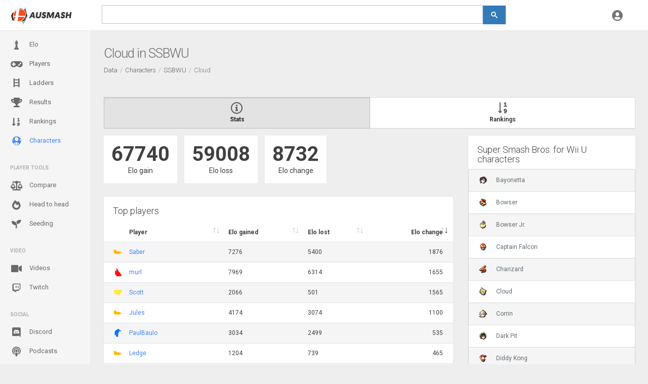

--- FILE ---
content_type: text/html; charset=utf-8
request_url: https://ausmash.com/characters/ssbwu/cloud
body_size: 19215
content:
<!DOCTYPE html>
<html lang="en-AU" >
<head>
    <meta charset="utf-8" />
<meta name="viewport" content="width=device-width, initial-scale=1, maximum-scale=1, user-scalable=no" />
<meta name="theme-color" content="#df1e1e">
<title>[SSBWU] Cloud players in Australia - Ausmash</title>
<link rel="icon" sizes="192x192" href="/Content/Images/Layout/logo-192.png" />

<link href="https://fonts.googleapis.com/css?family=Roboto:300,400,700" rel="stylesheet" />
<link rel="stylesheet" href="/node_modules/@fortawesome/fontawesome-pro/css/all.min.css" />

<link href="/node_modules/perfect-scrollbar/dist/css/perfect-scrollbar.css" rel="stylesheet" />
<link href="/node_modules/fullcalendar/dist/fullcalendar.min.css" rel="stylesheet" />
<link href="/Content/styles?v=9N2mVbYO3EfsS4WhwV_fmbU7FGdOUl81xPek-Ll-uqw1" rel="stylesheet"/>


<script src="/bundles/jquery?v=INAnAvGu7uGsRxKQ5SQ2tkUTMNOsdw5S5LXucIBMUmg1"></script>


<script src="/bundles/jquery-ui?v=BYnc6bdK2vYjSvm5mrl6t6PZrU7aD5zEOflYfqZJPbM1"></script>

<link href="/Content/jquery-ui?v=Xp9iHS21RPyTLWYOUUJquevh8wO4K7HaGnbp9lN0qvM1" rel="stylesheet"/>


<script src="/bundles/bootstrap?v=pi-eiLrA7altUrt8UsvSer3p52Sa2PxzF6njkbcP7sU1"></script>

<script src="/bundles/site?v=SWIzvRIJ9VQQ3m0OKXz9GqtSzr_w3M8V67Q3MrSnYtQ1"></script>



<script async src="https://www.googletagmanager.com/gtag/js?id=UA-124566420-1"></script>
<script>
    window.dataLayer = window.dataLayer || [];
    function gtag(){dataLayer.push(arguments);}
    gtag('js', new Date());

    gtag('config', 'UA-124566420-1',
        {
            'cookie_domain': 'ausmash.com.au'
        });
</script>

    
    <meta content="Competitive data about Super Smash Bros. for Wii U Cloud players in Australia" name="description" />

    <script>
        $(function () {
            $("[data-elostats]").DataTable(
                {
                    bPaginate: false,
                    bFilter: false,
                    bInfo: false,
                    columnDefs: [
                        { orderSequence: ["desc", "asc"], "targets": [2, 3, 4] },
                        { orderable: false, targets: [0] }
                    ],
                    order: [[4, "desc"]]
                });
        });
    </script>

</head>
<body>
    <div class="be-wrapper be-fixed-sidebar">
        <input type="hidden" id="UserDarkTheme" value="false" />

<nav class="navbar navbar-expand fixed-top be-top-header">
    <div class="container-fluid">
        <div class="be-navbar-header">
            <a href="/data" class="navbar-brand">
                <img alt="Ausmash" src="/content/images/layout/logo.png" />
            </a>
        </div>

        <div class="be-right-navbar be-right-navbar-flex">
            <div class="search-container">
                <script>
                    (function () {
                        var cx = '013894989749800433560:ywalbermh_4';
                        var gcse = document.createElement('script');
                        gcse.type = 'text/javascript';
                        gcse.async = true;
                        gcse.src = 'https://cse.google.com/cse.js?cx=' + cx;
                        var s = document.getElementsByTagName('script')[0];
                        s.parentNode.insertBefore(gcse, s);
                    })();
                </script>
                <div class="search-wrapper">
                    <div class="search-wrapper-inner">
                        <gcse:search></gcse:search>
                    </div>
                </div>
            </div>
            <div class="navbar-brand-mobile">
                <a href="/data">
                    <img alt="Ausmash" src="/content/images/layout/logo.png" />
                </a>
            </div>
            <ul class="nav navbar-nav float-right be-icons-nav">
                                <li class="nav-item dropdown">
                    <a href="#" data-toggle="dropdown" role="button" aria-expanded="false" class="nav-link dropdown-toggle">
                        <i class="icon fas fa-user-circle"></i>
                    </a>

                    <div role="menu" class="dropdown-menu be-notifications">
                            <a href="/account/login" class="dropdown-item"><i class="icon fas fa-sign-in"></i> Login</a>
                            <a href="/account/register" class="dropdown-item"><i class="icon fas fa-user-plus"></i> Register</a>
                    </div>
                </li>
            </ul>
        </div>
    </div>
</nav>
        

<div class="be-left-sidebar">
    <div class="left-sidebar-wrapper">
        <a href="#" class="left-sidebar-toggle">
            Menu
        </a>
        <div class="left-sidebar-spacer">
            <div class="left-sidebar-scroll">
                <div class="left-sidebar-content">
                    <ul class="sidebar-elements">
                        <li >
                            <a href="/elo" title="Generated singles Elo Rankings for Australian Super Smash Bros. players">
                                <i class="icon fas fa-chess-king-alt"></i>
                                Elo
                            </a>
                        </li>

                        <li >
                            <a href="/players" title="Australian competitive Super Smash Bros. players">
                                <i class="icon fas fa-gamepad"></i>
                                Players
                            </a>
                        </li>

                        <li >
                            <a href="https://ladders.ausmash.com.au" title="Australian Super Smash Bros. ranked ladders">
                                <i class="icon fas fa-qld-ladder"></i>
                                Ladders
                            </a>
                        </li>

                        <li >
                            <a href="/results" title="Australian Super Smash Bros. tournament results">
                                <i class="icon fas fa-trophy"></i>
                                Results
                            </a>
                        </li>

                        <li >
                            <a href="/rankings" title="Australian Super Smash Bros. Rankings such as Power Rankings">
                                <i class="icon fas fa-sort-numeric-down"></i>
                                Rankings
                            </a>
                        </li>

                        <li   class="active"  >
                            <a href="/characters" title="Super Smash Bros. character usage data in Australia">
                                <i class="icon fas fa-qld-mario"></i>
                                Characters
                            </a>
                        </li>

                        <li class="divider">
                            Player tools
                        </li>

                        <li>
                            <a href="https://compare.ausmash.com.au" title="Compare Australian Super Smash Bros. players">
                                <i class="icon fas fa-balance-scale"></i>
                                Compare
                            </a>
                        </li>
                        <li>
                            <a href="https://head2head.ausmash.com.au" title="View head to head data for top players in each state">
                                <i class="icon fas fa-fire-alt"></i>
                                Head to head
                            </a>
                        </li>
                        <li>
                            <a href="https://seeding.ausmash.com.au" target="_blank" title="Tool to help TOs seed players apart from each other">
                                <i class="icon fas fa-seedling"></i>
                                Seeding
                            </a>
                        </li>

                        <li class="divider">Video</li>
                        <li >
                            <a href="/videos" title="Australian competitive Super Smash Bros. tournament videos">
                                <i class="icon fas fa-video"></i>
                                Videos
                            </a>
                        </li>
                        <li >
                            <a href="/twitch" title="Australian Super Smash Bros. Twitch streams">
                                <i class="icon fab fa-twitch"></i>
                                Twitch
                            </a>
                        </li>

                        <li class="divider">Social</li>

                        <li >
                            <a href="/discord" title="Australian Super Smash Bros. Discord servers">
                                <i class="icon fab fa-discord"></i>
                                Discord
                            </a>
                        </li>

                        <li >
                            <a href="/podcasts" title="Australian Super Smash Bros. podcasts">
                                <i class="icon fas fa-podcast"></i>
                                Podcasts
                            </a>
                        </li>

                        <li >
                            <a href="/crews" title="Australian Super Smash Bros. crews">
                                <i class="icon fas fa-users"></i>
                                Crews
                            </a>
                        </li>
                        <li >
                            <a href="/awards" title="Awards which players have received">
                                <i class="icon fas fa-medal"></i>
                                Awards
                            </a>
                        </li>
                        <li class="divider">About</li>
                        <li >
                            <a href="/blog" title="Blog articles submitted to the website">
                                <i class="icon fas fa-rss"></i>
                                Blog
                            </a>
                        </li>
                        <li >
                            <a href="/contact" title="Contact the administrators">
                                <i class="icon fas fa-envelope"></i>
                                Contact us
                            </a>
                        </li>
                        <li >
                            <a href="/api" title="API to connect to Australian Super Smash Bros. data">
                                <i class="icon fas fa-code"></i>
                                API
                            </a>
                        </li>
                        <li >
                            <a href="/regions" title="Regions in Australia which play Super Smash Bros.">
                                <i class="icon fas fa-qld-australia"></i>
                                Regions
                            </a>
                        </li>
                        <li >
                            <a href="/about" title="Information about the website">
                                <i class="icon fas fa-info-circle"></i>
                                About
                            </a>
                        </li>
                        <li class="divider minor">Friends</li>
                        <li class="minor">
                            <a href="https://pocket.ausmash.com.au" title="A fast way to access Ausmash data" target="_blank">
                                Ausmash Pocket
                            </a>
                        </li>
                        <li class="minor">
                            <a href="https://stagestriker.ausmash.com.au" title="Ausmash Ultimate Stage Striker" target="_blank">
                                Ultimate Stage Striker
                            </a>
                        </li>
                        <li class="minor">
                            <a href="https://streameta.com/" title="Streameta - A controller for overlays, VODs and data on competitive gaming streams." target="_blank">
                                Streameta
                            </a>
                        </li>
                        <li class="divider minor">Legal</li>
                        <li class="minor">
                            <a href="/privacy" title="Privacy policy for the website">
                                Privacy policy
                            </a>
                        </li>
                        <li class="minor">
                            <a href="/terms" title="Terms and conditions for the website">
                                Terms &amp; conditions
                            </a>
                        </li>
                    </ul>
                </div>
            </div>
        </div>
    </div>
</div>

        <div class="be-content">
            
            
    <div class="page-head"><h1 class="page-head-title">Cloud in SSBWU</h1><nav aria-label="breadcrumb"><ol class="breadcrumb"><li class='breadcrumb-item'><a href='/data'>Data</a></li><li class='breadcrumb-item'><a href='/characters'>Characters</a></li><li class='breadcrumb-item'><a href='/characters/ssbwu'>SSBWU</a></li><li class='breadcrumb-item active'>Cloud</li></ol></nav></div>

            <div class="main-content container float-md-left">
                




<div class="row">
    <div class="col-12">
        <div class="btn-group-justified mb-3 btn-group player-nav"><a class="active btn-secondary btn-big btn" href="/characters/ssbwu/cloud"><i class="icon fas fa-info-circle"></i> Stats</a><a class="btn-secondary btn-big btn" href="/characters/ssbwu/cloud/rankings"><i class="icon fas fa-sort-numeric-down"></i> Rankings</a></div>
    </div>

    <div class="col-lg-8">
        <ul class="user-stats">
            <li>
                <strong>
                    67740
                </strong>
                <span>
                    Elo gain
                </span>
            </li>
            <li>
                <strong>
                    59008
                </strong>
                <span>
                    Elo loss
                </span>
            </li>
            <li>
                <strong>
                    8732
                </strong>
                <span>
                    Elo change
                </span>
            </li>
        </ul>

        

        <div class="card card-table">
            <h2 class="card-header">
                Top players
            </h2>
            <div class="card-body">
                    <div class="table-responsive noSwipe">
                        <table class="table" data-elostats="true">
                            <thead>
                                <tr>
                                    <th>

                                    </th>
                                    <th>
                                        Player
                                    </th>
                                    <th>
                                        Elo gained
                                    </th>
                                    <th>
                                        Elo lost
                                    </th>
                                    <th>
                                        Elo change
                                    </th>
                                </tr>
                            </thead>
                            <tbody>
                                    <tr>
                                        <td class="td-tight">
                                            <a class="region-link" href="/regions/vic"><img alt="Victoria" src="https://ausmashstorage.blob.core.windows.net/ausmash-content/e62a80fa-2470-41f8-8104-13d76ab38b02.png" title="View regular tournaments for Victoria"></img></a>
                                        </td>
                                        <td>
                                            <a href="/players/2698/saber">
                                                Saber
                                            </a>
                                        </td>
                                        <td>
                                            7276
                                        </td>
                                        <td>
                                            5400
                                        </td>
                                        <td>
                                            1876
                                        </td>
                                    </tr>
                                    <tr>
                                        <td class="td-tight">
                                            <a class="region-link" href="/regions/vic"><img alt="Victoria" src="https://ausmashstorage.blob.core.windows.net/ausmash-content/e62a80fa-2470-41f8-8104-13d76ab38b02.png" title="View regular tournaments for Victoria"></img></a>
                                        </td>
                                        <td>
                                            <a href="/players/1587/the-hog">
                                                The Hog
                                            </a>
                                        </td>
                                        <td>
                                            1263
                                        </td>
                                        <td>
                                            823
                                        </td>
                                        <td>
                                            440
                                        </td>
                                    </tr>
                                    <tr>
                                        <td class="td-tight">
                                            <a class="region-link" href="/regions/vic"><img alt="Victoria" src="https://ausmashstorage.blob.core.windows.net/ausmash-content/e62a80fa-2470-41f8-8104-13d76ab38b02.png" title="View regular tournaments for Victoria"></img></a>
                                        </td>
                                        <td>
                                            <a href="/players/5557/jules">
                                                Jules
                                            </a>
                                        </td>
                                        <td>
                                            4174
                                        </td>
                                        <td>
                                            3074
                                        </td>
                                        <td>
                                            1100
                                        </td>
                                    </tr>
                                    <tr>
                                        <td class="td-tight">
                                            <a class="region-link" href="/regions/qld"><img alt="Queensland" src="https://ausmashstorage.blob.core.windows.net/ausmash-content/44809abd-a4b8-4046-aa47-1f123a401343.png" title="View regular tournaments for Queensland"></img></a>
                                        </td>
                                        <td>
                                            <a href="/players/2234/murl">
                                                murl
                                            </a>
                                        </td>
                                        <td>
                                            7969
                                        </td>
                                        <td>
                                            6314
                                        </td>
                                        <td>
                                            1655
                                        </td>
                                    </tr>
                                    <tr>
                                        <td class="td-tight">
                                            <a class="region-link" href="/regions/act"><img alt="Australian Capital Territory" src="https://ausmashstorage.blob.core.windows.net/ausmash-content/60064eab-6990-4120-992f-b81de0c8733a.png" title="View regular tournaments for Australian Capital Territory"></img></a>
                                        </td>
                                        <td>
                                            <a href="/players/2748/paulbaulo">
                                                PaulBaulo
                                            </a>
                                        </td>
                                        <td>
                                            3034
                                        </td>
                                        <td>
                                            2499
                                        </td>
                                        <td>
                                            535
                                        </td>
                                    </tr>
                                    <tr>
                                        <td class="td-tight">
                                            <a class="region-link" href="/regions/vic"><img alt="Victoria" src="https://ausmashstorage.blob.core.windows.net/ausmash-content/e62a80fa-2470-41f8-8104-13d76ab38b02.png" title="View regular tournaments for Victoria"></img></a>
                                        </td>
                                        <td>
                                            <a href="/players/1041/bigboss">
                                                BIGBOSS
                                            </a>
                                        </td>
                                        <td>
                                            681
                                        </td>
                                        <td>
                                            267
                                        </td>
                                        <td>
                                            414
                                        </td>
                                    </tr>
                                    <tr>
                                        <td class="td-tight">
                                            <a class="region-link" href="/regions/nsw"><img alt="New South Wales" src="https://ausmashstorage.blob.core.windows.net/ausmash-content/dea182f3-18fb-45d7-bbb0-bb1581ac1d1a.png" title="View regular tournaments for New South Wales"></img></a>
                                        </td>
                                        <td>
                                            <a href="/players/1107/scott">
                                                Scott
                                            </a>
                                        </td>
                                        <td>
                                            2066
                                        </td>
                                        <td>
                                            501
                                        </td>
                                        <td>
                                            1565
                                        </td>
                                    </tr>
                                    <tr>
                                        <td class="td-tight">
                                            <a class="region-link" href="/regions/vic"><img alt="Victoria" src="https://ausmashstorage.blob.core.windows.net/ausmash-content/e62a80fa-2470-41f8-8104-13d76ab38b02.png" title="View regular tournaments for Victoria"></img></a>
                                        </td>
                                        <td>
                                            <a href="/players/1065/ledge">
                                                Ledge
                                            </a>
                                        </td>
                                        <td>
                                            1204
                                        </td>
                                        <td>
                                            739
                                        </td>
                                        <td>
                                            465
                                        </td>
                                    </tr>
                                    <tr>
                                        <td class="td-tight">
                                            <a class="region-link" href="/regions/qld"><img alt="Queensland" src="https://ausmashstorage.blob.core.windows.net/ausmash-content/44809abd-a4b8-4046-aa47-1f123a401343.png" title="View regular tournaments for Queensland"></img></a>
                                        </td>
                                        <td>
                                            <a href="/players/5836/negima">
                                                Negima
                                            </a>
                                        </td>
                                        <td>
                                            767
                                        </td>
                                        <td>
                                            465
                                        </td>
                                        <td>
                                            302
                                        </td>
                                    </tr>
                                    <tr>
                                        <td class="td-tight">
                                            <a class="region-link" href="/regions/vic"><img alt="Victoria" src="https://ausmashstorage.blob.core.windows.net/ausmash-content/e62a80fa-2470-41f8-8104-13d76ab38b02.png" title="View regular tournaments for Victoria"></img></a>
                                        </td>
                                        <td>
                                            <a href="/players/5922/the-crynek">
                                                The Crynek
                                            </a>
                                        </td>
                                        <td>
                                            423
                                        </td>
                                        <td>
                                            49
                                        </td>
                                        <td>
                                            374
                                        </td>
                                    </tr>
                                    <tr>
                                        <td class="td-tight">
                                            <a class="region-link" href="/regions/nsw"><img alt="New South Wales" src="https://ausmashstorage.blob.core.windows.net/ausmash-content/dea182f3-18fb-45d7-bbb0-bb1581ac1d1a.png" title="View regular tournaments for New South Wales"></img></a>
                                        </td>
                                        <td>
                                            <a href="/players/15439/truth">
                                                Truth
                                            </a>
                                        </td>
                                        <td>
                                            110
                                        </td>
                                        <td>
                                            0
                                        </td>
                                        <td>
                                            110
                                        </td>
                                    </tr>
                                    <tr>
                                        <td class="td-tight">
                                            <a class="region-link" href="/regions/vic"><img alt="Victoria" src="https://ausmashstorage.blob.core.windows.net/ausmash-content/e62a80fa-2470-41f8-8104-13d76ab38b02.png" title="View regular tournaments for Victoria"></img></a>
                                        </td>
                                        <td>
                                            <a href="/players/5742/hunta">
                                                Hunta
                                            </a>
                                        </td>
                                        <td>
                                            29
                                        </td>
                                        <td>
                                            0
                                        </td>
                                        <td>
                                            29
                                        </td>
                                    </tr>
                                    <tr>
                                        <td class="td-tight">
                                            <a class="region-link" href="/regions/wa"><img alt="Western Australia" src="https://ausmashstorage.blob.core.windows.net/ausmash-content/4577587b-b5db-442a-9e1d-b1d57d195804.png" title="View regular tournaments for Western Australia"></img></a>
                                        </td>
                                        <td>
                                            <a href="/players/1394/maribro">
                                                Maribro
                                            </a>
                                        </td>
                                        <td>
                                            2551
                                        </td>
                                        <td>
                                            2090
                                        </td>
                                        <td>
                                            461
                                        </td>
                                    </tr>
                                    <tr>
                                        <td class="td-tight">
                                            <a class="region-link" href="/regions/nz"><img alt="New Zealand" src="https://ausmashstorage.blob.core.windows.net/ausmash-content/ff5c4e3e-a8ea-4e89-b7eb-27ed8e09d932.png" title="View regular tournaments for New Zealand"></img></a>
                                        </td>
                                        <td>
                                            <a href="/players/4185/lunchbillion">
                                                Lunchbillion
                                            </a>
                                        </td>
                                        <td>
                                            596
                                        </td>
                                        <td>
                                            222
                                        </td>
                                        <td>
                                            374
                                        </td>
                                    </tr>
                                    <tr>
                                        <td class="td-tight">
                                            <a class="region-link" href="/regions/qld"><img alt="Queensland" src="https://ausmashstorage.blob.core.windows.net/ausmash-content/44809abd-a4b8-4046-aa47-1f123a401343.png" title="View regular tournaments for Queensland"></img></a>
                                        </td>
                                        <td>
                                            <a href="/players/2981/xdaniee">
                                                xDaniee
                                            </a>
                                        </td>
                                        <td>
                                            1304
                                        </td>
                                        <td>
                                            937
                                        </td>
                                        <td>
                                            367
                                        </td>
                                    </tr>
                                    <tr>
                                        <td class="td-tight">
                                            <a class="region-link" href="/regions/nsw"><img alt="New South Wales" src="https://ausmashstorage.blob.core.windows.net/ausmash-content/dea182f3-18fb-45d7-bbb0-bb1581ac1d1a.png" title="View regular tournaments for New South Wales"></img></a>
                                        </td>
                                        <td>
                                            <a href="/players/1895/lunacy">
                                                Lunacy
                                            </a>
                                        </td>
                                        <td>
                                            988
                                        </td>
                                        <td>
                                            758
                                        </td>
                                        <td>
                                            230
                                        </td>
                                    </tr>
                                    <tr>
                                        <td class="td-tight">
                                            <a class="region-link" href="/regions/wa"><img alt="Western Australia" src="https://ausmashstorage.blob.core.windows.net/ausmash-content/4577587b-b5db-442a-9e1d-b1d57d195804.png" title="View regular tournaments for Western Australia"></img></a>
                                        </td>
                                        <td>
                                            <a href="/players/8118/gym">
                                                Gym
                                            </a>
                                        </td>
                                        <td>
                                            51
                                        </td>
                                        <td>
                                            0
                                        </td>
                                        <td>
                                            51
                                        </td>
                                    </tr>
                                    <tr>
                                        <td class="td-tight">
                                            <a class="region-link" href="/regions/sa"><img alt="South Australia" src="https://ausmashstorage.blob.core.windows.net/ausmash-content/0eee1387-cfc0-480e-99a9-8122ee86d86e.png" title="View regular tournaments for South Australia"></img></a>
                                        </td>
                                        <td>
                                            <a href="/players/17227/ferrero-rocher">
                                                Ferrero Rocher
                                            </a>
                                        </td>
                                        <td>
                                            50
                                        </td>
                                        <td>
                                            35
                                        </td>
                                        <td>
                                            15
                                        </td>
                                    </tr>
                                    <tr>
                                        <td class="td-tight">
                                            <a class="region-link" href="/regions/qld"><img alt="Queensland" src="https://ausmashstorage.blob.core.windows.net/ausmash-content/44809abd-a4b8-4046-aa47-1f123a401343.png" title="View regular tournaments for Queensland"></img></a>
                                        </td>
                                        <td>
                                            <a href="/players/1982/barrydabusdriver">
                                                Barrydabusdriver
                                            </a>
                                        </td>
                                        <td>
                                            1080
                                        </td>
                                        <td>
                                            795
                                        </td>
                                        <td>
                                            285
                                        </td>
                                    </tr>
                                    <tr>
                                        <td class="td-tight">
                                            <a class="region-link" href="/regions/wa"><img alt="Western Australia" src="https://ausmashstorage.blob.core.windows.net/ausmash-content/4577587b-b5db-442a-9e1d-b1d57d195804.png" title="View regular tournaments for Western Australia"></img></a>
                                        </td>
                                        <td>
                                            <a href="/players/2565/spiltspaghetti">
                                                SpiltSpaghetti
                                            </a>
                                        </td>
                                        <td>
                                            72
                                        </td>
                                        <td>
                                            48
                                        </td>
                                        <td>
                                            24
                                        </td>
                                    </tr>
                                    <tr>
                                        <td class="td-tight">
                                            <a class="region-link" href="/regions/qld"><img alt="Queensland" src="https://ausmashstorage.blob.core.windows.net/ausmash-content/44809abd-a4b8-4046-aa47-1f123a401343.png" title="View regular tournaments for Queensland"></img></a>
                                        </td>
                                        <td>
                                            <a href="/players/2739/thekid">
                                                TheKid
                                            </a>
                                        </td>
                                        <td>
                                            183
                                        </td>
                                        <td>
                                            24
                                        </td>
                                        <td>
                                            159
                                        </td>
                                    </tr>
                                    <tr>
                                        <td class="td-tight">
                                            <a class="region-link" href="/regions/nz"><img alt="New Zealand" src="https://ausmashstorage.blob.core.windows.net/ausmash-content/ff5c4e3e-a8ea-4e89-b7eb-27ed8e09d932.png" title="View regular tournaments for New Zealand"></img></a>
                                        </td>
                                        <td>
                                            <a href="/players/1812/smoz">
                                                smoz
                                            </a>
                                        </td>
                                        <td>
                                            52
                                        </td>
                                        <td>
                                            0
                                        </td>
                                        <td>
                                            52
                                        </td>
                                    </tr>
                                    <tr>
                                        <td class="td-tight">
                                            <a class="region-link" href="/regions/nz"><img alt="New Zealand" src="https://ausmashstorage.blob.core.windows.net/ausmash-content/ff5c4e3e-a8ea-4e89-b7eb-27ed8e09d932.png" title="View regular tournaments for New Zealand"></img></a>
                                        </td>
                                        <td>
                                            <a href="/players/9510/brook">
                                                Brook
                                            </a>
                                        </td>
                                        <td>
                                            1551
                                        </td>
                                        <td>
                                            1284
                                        </td>
                                        <td>
                                            267
                                        </td>
                                    </tr>
                                    <tr>
                                        <td class="td-tight">
                                            <a class="region-link" href="/regions/qld"><img alt="Queensland" src="https://ausmashstorage.blob.core.windows.net/ausmash-content/44809abd-a4b8-4046-aa47-1f123a401343.png" title="View regular tournaments for Queensland"></img></a>
                                        </td>
                                        <td>
                                            <a href="/players/2540/antec">
                                                Antec
                                            </a>
                                        </td>
                                        <td>
                                            54
                                        </td>
                                        <td>
                                            23
                                        </td>
                                        <td>
                                            31
                                        </td>
                                    </tr>
                                    <tr>
                                        <td class="td-tight">
                                            <a class="region-link" href="/regions/wa"><img alt="Western Australia" src="https://ausmashstorage.blob.core.windows.net/ausmash-content/4577587b-b5db-442a-9e1d-b1d57d195804.png" title="View regular tournaments for Western Australia"></img></a>
                                        </td>
                                        <td>
                                            <a href="/players/4964/psychj">
                                                PsychJ
                                            </a>
                                        </td>
                                        <td>
                                            52
                                        </td>
                                        <td>
                                            29
                                        </td>
                                        <td>
                                            23
                                        </td>
                                    </tr>
                                    <tr>
                                        <td class="td-tight">
                                            <a class="region-link" href="/regions/nsw"><img alt="New South Wales" src="https://ausmashstorage.blob.core.windows.net/ausmash-content/dea182f3-18fb-45d7-bbb0-bb1581ac1d1a.png" title="View regular tournaments for New South Wales"></img></a>
                                        </td>
                                        <td>
                                            <a href="/players/2155/karito">
                                                Karito
                                            </a>
                                        </td>
                                        <td>
                                            67
                                        </td>
                                        <td>
                                            18
                                        </td>
                                        <td>
                                            49
                                        </td>
                                    </tr>
                                    <tr>
                                        <td class="td-tight">
                                            <a class="region-link" href="/regions/vic"><img alt="Victoria" src="https://ausmashstorage.blob.core.windows.net/ausmash-content/e62a80fa-2470-41f8-8104-13d76ab38b02.png" title="View regular tournaments for Victoria"></img></a>
                                        </td>
                                        <td>
                                            <a href="/players/5672/lulu">
                                                Lulu
                                            </a>
                                        </td>
                                        <td>
                                            97
                                        </td>
                                        <td>
                                            30
                                        </td>
                                        <td>
                                            67
                                        </td>
                                    </tr>
                                    <tr>
                                        <td class="td-tight">
                                            <a class="region-link" href="/regions/nsw"><img alt="New South Wales" src="https://ausmashstorage.blob.core.windows.net/ausmash-content/dea182f3-18fb-45d7-bbb0-bb1581ac1d1a.png" title="View regular tournaments for New South Wales"></img></a>
                                        </td>
                                        <td>
                                            <a href="/players/20963/pondi">
                                                Pondi
                                            </a>
                                        </td>
                                        <td>
                                            94
                                        </td>
                                        <td>
                                            55
                                        </td>
                                        <td>
                                            39
                                        </td>
                                    </tr>
                                    <tr>
                                        <td class="td-tight">
                                            <a class="region-link" href="/regions/nsw"><img alt="New South Wales" src="https://ausmashstorage.blob.core.windows.net/ausmash-content/dea182f3-18fb-45d7-bbb0-bb1581ac1d1a.png" title="View regular tournaments for New South Wales"></img></a>
                                        </td>
                                        <td>
                                            <a href="/players/5507/emansaur">
                                                EmanSaur
                                            </a>
                                        </td>
                                        <td>
                                            842
                                        </td>
                                        <td>
                                            744
                                        </td>
                                        <td>
                                            98
                                        </td>
                                    </tr>
                                    <tr>
                                        <td class="td-tight">
                                            <a class="region-link" href="/regions/qld"><img alt="Queensland" src="https://ausmashstorage.blob.core.windows.net/ausmash-content/44809abd-a4b8-4046-aa47-1f123a401343.png" title="View regular tournaments for Queensland"></img></a>
                                        </td>
                                        <td>
                                            <a href="/players/1947/trunkle">
                                                Trunkle?!?
                                            </a>
                                        </td>
                                        <td>
                                            944
                                        </td>
                                        <td>
                                            523
                                        </td>
                                        <td>
                                            421
                                        </td>
                                    </tr>
                                    <tr>
                                        <td class="td-tight">
                                            <a class="region-link" href="/regions/sa"><img alt="South Australia" src="https://ausmashstorage.blob.core.windows.net/ausmash-content/0eee1387-cfc0-480e-99a9-8122ee86d86e.png" title="View regular tournaments for South Australia"></img></a>
                                        </td>
                                        <td>
                                            <a href="/players/1732/blu">
                                                BLU
                                            </a>
                                        </td>
                                        <td>
                                            1168
                                        </td>
                                        <td>
                                            847
                                        </td>
                                        <td>
                                            321
                                        </td>
                                    </tr>
                                    <tr>
                                        <td class="td-tight">
                                            <a class="region-link" href="/regions/vic"><img alt="Victoria" src="https://ausmashstorage.blob.core.windows.net/ausmash-content/e62a80fa-2470-41f8-8104-13d76ab38b02.png" title="View regular tournaments for Victoria"></img></a>
                                        </td>
                                        <td>
                                            <a href="/players/1664/kaito">
                                                Kaito
                                            </a>
                                        </td>
                                        <td>
                                            1042
                                        </td>
                                        <td>
                                            727
                                        </td>
                                        <td>
                                            315
                                        </td>
                                    </tr>
                                    <tr>
                                        <td class="td-tight">
                                            <a class="region-link" href="/regions/nsw"><img alt="New South Wales" src="https://ausmashstorage.blob.core.windows.net/ausmash-content/dea182f3-18fb-45d7-bbb0-bb1581ac1d1a.png" title="View regular tournaments for New South Wales"></img></a>
                                        </td>
                                        <td>
                                            <a href="/players/1535/enn">
                                                Enn
                                            </a>
                                        </td>
                                        <td>
                                            1513
                                        </td>
                                        <td>
                                            1093
                                        </td>
                                        <td>
                                            420
                                        </td>
                                    </tr>
                                    <tr>
                                        <td class="td-tight">
                                            <a class="region-link" href="/regions/nsw"><img alt="New South Wales" src="https://ausmashstorage.blob.core.windows.net/ausmash-content/dea182f3-18fb-45d7-bbb0-bb1581ac1d1a.png" title="View regular tournaments for New South Wales"></img></a>
                                        </td>
                                        <td>
                                            <a href="/players/5346/kovie">
                                                Kovie
                                            </a>
                                        </td>
                                        <td>
                                            54
                                        </td>
                                        <td>
                                            0
                                        </td>
                                        <td>
                                            54
                                        </td>
                                    </tr>
                                    <tr>
                                        <td class="td-tight">
                                            <a class="region-link" href="/regions/tas"><img alt="Tasmania" src="https://ausmashstorage.blob.core.windows.net/ausmash-content/bc5ac0d3-7649-469a-946c-a9f15fe9161f.png" title="View regular tournaments for Tasmania"></img></a>
                                        </td>
                                        <td>
                                            <a href="/players/5434/gerald">
                                                Gerald
                                            </a>
                                        </td>
                                        <td>
                                            451
                                        </td>
                                        <td>
                                            182
                                        </td>
                                        <td>
                                            269
                                        </td>
                                    </tr>
                                    <tr>
                                        <td class="td-tight">
                                            <a class="region-link" href="/regions/nz"><img alt="New Zealand" src="https://ausmashstorage.blob.core.windows.net/ausmash-content/ff5c4e3e-a8ea-4e89-b7eb-27ed8e09d932.png" title="View regular tournaments for New Zealand"></img></a>
                                        </td>
                                        <td>
                                            <a href="/players/5755/ramble">
                                                ramble
                                            </a>
                                        </td>
                                        <td>
                                            855
                                        </td>
                                        <td>
                                            450
                                        </td>
                                        <td>
                                            405
                                        </td>
                                    </tr>
                                    <tr>
                                        <td class="td-tight">
                                            <a class="region-link" href="/regions/wa"><img alt="Western Australia" src="https://ausmashstorage.blob.core.windows.net/ausmash-content/4577587b-b5db-442a-9e1d-b1d57d195804.png" title="View regular tournaments for Western Australia"></img></a>
                                        </td>
                                        <td>
                                            <a href="/players/1906/elemental">
                                                Elemental
                                            </a>
                                        </td>
                                        <td>
                                            854
                                        </td>
                                        <td>
                                            742
                                        </td>
                                        <td>
                                            112
                                        </td>
                                    </tr>
                                    <tr>
                                        <td class="td-tight">
                                            <a class="region-link" href="/regions/nsw"><img alt="New South Wales" src="https://ausmashstorage.blob.core.windows.net/ausmash-content/dea182f3-18fb-45d7-bbb0-bb1581ac1d1a.png" title="View regular tournaments for New South Wales"></img></a>
                                        </td>
                                        <td>
                                            <a href="/players/2449/kizzabam">
                                                KizzaBam
                                            </a>
                                        </td>
                                        <td>
                                            339
                                        </td>
                                        <td>
                                            283
                                        </td>
                                        <td>
                                            56
                                        </td>
                                    </tr>
                                    <tr>
                                        <td class="td-tight">
                                            <a class="region-link" href="/regions/vic"><img alt="Victoria" src="https://ausmashstorage.blob.core.windows.net/ausmash-content/e62a80fa-2470-41f8-8104-13d76ab38b02.png" title="View regular tournaments for Victoria"></img></a>
                                        </td>
                                        <td>
                                            <a href="/players/1727/kevvlar">
                                                Kevvlar
                                            </a>
                                        </td>
                                        <td>
                                            1452
                                        </td>
                                        <td>
                                            1356
                                        </td>
                                        <td>
                                            96
                                        </td>
                                    </tr>
                                    <tr>
                                        <td class="td-tight">
                                            <a class="region-link" href="/regions/nsw"><img alt="New South Wales" src="https://ausmashstorage.blob.core.windows.net/ausmash-content/dea182f3-18fb-45d7-bbb0-bb1581ac1d1a.png" title="View regular tournaments for New South Wales"></img></a>
                                        </td>
                                        <td>
                                            <a href="/players/1419/urisk">
                                                Urisk
                                            </a>
                                        </td>
                                        <td>
                                            158
                                        </td>
                                        <td>
                                            2
                                        </td>
                                        <td>
                                            156
                                        </td>
                                    </tr>
                                    <tr>
                                        <td class="td-tight">
                                            <a class="region-link" href="/regions/sa"><img alt="South Australia" src="https://ausmashstorage.blob.core.windows.net/ausmash-content/0eee1387-cfc0-480e-99a9-8122ee86d86e.png" title="View regular tournaments for South Australia"></img></a>
                                        </td>
                                        <td>
                                            <a href="/players/1221/flow-rats">
                                                Flow Rats
                                            </a>
                                        </td>
                                        <td>
                                            348
                                        </td>
                                        <td>
                                            287
                                        </td>
                                        <td>
                                            61
                                        </td>
                                    </tr>
                                    <tr>
                                        <td class="td-tight">
                                            <a class="region-link" href="/regions/qld"><img alt="Queensland" src="https://ausmashstorage.blob.core.windows.net/ausmash-content/44809abd-a4b8-4046-aa47-1f123a401343.png" title="View regular tournaments for Queensland"></img></a>
                                        </td>
                                        <td>
                                            <a href="/players/1418/codee">
                                                Code_E
                                            </a>
                                        </td>
                                        <td>
                                            243
                                        </td>
                                        <td>
                                            102
                                        </td>
                                        <td>
                                            141
                                        </td>
                                    </tr>
                                    <tr>
                                        <td class="td-tight">
                                            <a class="region-link" href="/regions/nsw"><img alt="New South Wales" src="https://ausmashstorage.blob.core.windows.net/ausmash-content/dea182f3-18fb-45d7-bbb0-bb1581ac1d1a.png" title="View regular tournaments for New South Wales"></img></a>
                                        </td>
                                        <td>
                                            <a href="/players/5508/dark">
                                                DarK
                                            </a>
                                        </td>
                                        <td>
                                            29
                                        </td>
                                        <td>
                                            28
                                        </td>
                                        <td>
                                            1
                                        </td>
                                    </tr>
                                    <tr>
                                        <td class="td-tight">
                                            <a class="region-link" href="/regions/qld"><img alt="Queensland" src="https://ausmashstorage.blob.core.windows.net/ausmash-content/44809abd-a4b8-4046-aa47-1f123a401343.png" title="View regular tournaments for Queensland"></img></a>
                                        </td>
                                        <td>
                                            <a href="/players/1334/nquad1zero">
                                                NQuad1Zero
                                            </a>
                                        </td>
                                        <td>
                                            641
                                        </td>
                                        <td>
                                            572
                                        </td>
                                        <td>
                                            69
                                        </td>
                                    </tr>
                                    <tr>
                                        <td class="td-tight">
                                            <a class="region-link" href="/regions/nz"><img alt="New Zealand" src="https://ausmashstorage.blob.core.windows.net/ausmash-content/ff5c4e3e-a8ea-4e89-b7eb-27ed8e09d932.png" title="View regular tournaments for New Zealand"></img></a>
                                        </td>
                                        <td>
                                            <a href="/players/1607/leeyam">
                                                Leeyam
                                            </a>
                                        </td>
                                        <td>
                                            153
                                        </td>
                                        <td>
                                            109
                                        </td>
                                        <td>
                                            44
                                        </td>
                                    </tr>
                                    <tr>
                                        <td class="td-tight">
                                            <a class="region-link" href="/regions/nz"><img alt="New Zealand" src="https://ausmashstorage.blob.core.windows.net/ausmash-content/ff5c4e3e-a8ea-4e89-b7eb-27ed8e09d932.png" title="View regular tournaments for New Zealand"></img></a>
                                        </td>
                                        <td>
                                            <a href="/players/1649/viny">
                                                Viny
                                            </a>
                                        </td>
                                        <td>
                                            50
                                        </td>
                                        <td>
                                            0
                                        </td>
                                        <td>
                                            50
                                        </td>
                                    </tr>
                                    <tr>
                                        <td class="td-tight">
                                            <a class="region-link" href="/regions/act"><img alt="Australian Capital Territory" src="https://ausmashstorage.blob.core.windows.net/ausmash-content/60064eab-6990-4120-992f-b81de0c8733a.png" title="View regular tournaments for Australian Capital Territory"></img></a>
                                        </td>
                                        <td>
                                            <a href="/players/1558/pyren">
                                                Pyren
                                            </a>
                                        </td>
                                        <td>
                                            1056
                                        </td>
                                        <td>
                                            919
                                        </td>
                                        <td>
                                            137
                                        </td>
                                    </tr>
                                    <tr>
                                        <td class="td-tight">
                                            <a class="region-link" href="/regions/qld"><img alt="Queensland" src="https://ausmashstorage.blob.core.windows.net/ausmash-content/44809abd-a4b8-4046-aa47-1f123a401343.png" title="View regular tournaments for Queensland"></img></a>
                                        </td>
                                        <td>
                                            <a href="/players/5160/glyph">
                                                Glyph
                                            </a>
                                        </td>
                                        <td>
                                            28
                                        </td>
                                        <td>
                                            0
                                        </td>
                                        <td>
                                            28
                                        </td>
                                    </tr>
                                    <tr>
                                        <td class="td-tight">
                                            <a class="region-link" href="/regions/wa"><img alt="Western Australia" src="https://ausmashstorage.blob.core.windows.net/ausmash-content/4577587b-b5db-442a-9e1d-b1d57d195804.png" title="View regular tournaments for Western Australia"></img></a>
                                        </td>
                                        <td>
                                            <a href="/players/8489/tr3v">
                                                TR3V
                                            </a>
                                        </td>
                                        <td>
                                            28
                                        </td>
                                        <td>
                                            4
                                        </td>
                                        <td>
                                            24
                                        </td>
                                    </tr>
                                    <tr>
                                        <td class="td-tight">
                                            <a class="region-link" href="/regions/vic"><img alt="Victoria" src="https://ausmashstorage.blob.core.windows.net/ausmash-content/e62a80fa-2470-41f8-8104-13d76ab38b02.png" title="View regular tournaments for Victoria"></img></a>
                                        </td>
                                        <td>
                                            <a href="/players/4842/mamba">
                                                Mamba
                                            </a>
                                        </td>
                                        <td>
                                            346
                                        </td>
                                        <td>
                                            254
                                        </td>
                                        <td>
                                            92
                                        </td>
                                    </tr>
                                    <tr>
                                        <td class="td-tight">
                                            <a class="region-link" href="/regions/qld"><img alt="Queensland" src="https://ausmashstorage.blob.core.windows.net/ausmash-content/44809abd-a4b8-4046-aa47-1f123a401343.png" title="View regular tournaments for Queensland"></img></a>
                                        </td>
                                        <td>
                                            <a href="/players/2969/dooty-mcfrooty">
                                                Dooty McFrooty
                                            </a>
                                        </td>
                                        <td>
                                            37
                                        </td>
                                        <td>
                                            25
                                        </td>
                                        <td>
                                            12
                                        </td>
                                    </tr>
                                    <tr>
                                        <td class="td-tight">
                                            <a class="region-link" href="/regions/tas"><img alt="Tasmania" src="https://ausmashstorage.blob.core.windows.net/ausmash-content/bc5ac0d3-7649-469a-946c-a9f15fe9161f.png" title="View regular tournaments for Tasmania"></img></a>
                                        </td>
                                        <td>
                                            <a href="/players/1762/yoyo">
                                                Yoyo
                                            </a>
                                        </td>
                                        <td>
                                            20
                                        </td>
                                        <td>
                                            6
                                        </td>
                                        <td>
                                            14
                                        </td>
                                    </tr>
                                    <tr>
                                        <td class="td-tight">
                                            <a class="region-link" href="/regions/sa"><img alt="South Australia" src="https://ausmashstorage.blob.core.windows.net/ausmash-content/0eee1387-cfc0-480e-99a9-8122ee86d86e.png" title="View regular tournaments for South Australia"></img></a>
                                        </td>
                                        <td>
                                            <a href="/players/15080/tg4062">
                                                TG4062
                                            </a>
                                        </td>
                                        <td>
                                            25
                                        </td>
                                        <td>
                                            0
                                        </td>
                                        <td>
                                            25
                                        </td>
                                    </tr>
                                    <tr>
                                        <td class="td-tight">
                                            <a class="region-link" href="/regions/qld"><img alt="Queensland" src="https://ausmashstorage.blob.core.windows.net/ausmash-content/44809abd-a4b8-4046-aa47-1f123a401343.png" title="View regular tournaments for Queensland"></img></a>
                                        </td>
                                        <td>
                                            <a href="/players/1894/peachy">
                                                Peachy
                                            </a>
                                        </td>
                                        <td>
                                            68
                                        </td>
                                        <td>
                                            44
                                        </td>
                                        <td>
                                            24
                                        </td>
                                    </tr>
                                    <tr>
                                        <td class="td-tight">
                                            <a class="region-link" href="/regions/act"><img alt="Australian Capital Territory" src="https://ausmashstorage.blob.core.windows.net/ausmash-content/60064eab-6990-4120-992f-b81de0c8733a.png" title="View regular tournaments for Australian Capital Territory"></img></a>
                                        </td>
                                        <td>
                                            <a href="/players/1173/waveguider">
                                                Waveguider
                                            </a>
                                        </td>
                                        <td>
                                            138
                                        </td>
                                        <td>
                                            34
                                        </td>
                                        <td>
                                            104
                                        </td>
                                    </tr>
                                    <tr>
                                        <td class="td-tight">
                                            <a class="region-link" href="/regions/qld"><img alt="Queensland" src="https://ausmashstorage.blob.core.windows.net/ausmash-content/44809abd-a4b8-4046-aa47-1f123a401343.png" title="View regular tournaments for Queensland"></img></a>
                                        </td>
                                        <td>
                                            <a href="/players/1467/azurewolf">
                                                AzureWolf
                                            </a>
                                        </td>
                                        <td>
                                            8
                                        </td>
                                        <td>
                                            0
                                        </td>
                                        <td>
                                            8
                                        </td>
                                    </tr>
                                    <tr>
                                        <td class="td-tight">
                                            <a class="region-link" href="/regions/sa"><img alt="South Australia" src="https://ausmashstorage.blob.core.windows.net/ausmash-content/0eee1387-cfc0-480e-99a9-8122ee86d86e.png" title="View regular tournaments for South Australia"></img></a>
                                        </td>
                                        <td>
                                            <a href="/players/1121/ghost">
                                                Ghost
                                            </a>
                                        </td>
                                        <td>
                                            615
                                        </td>
                                        <td>
                                            607
                                        </td>
                                        <td>
                                            8
                                        </td>
                                    </tr>
                                    <tr>
                                        <td class="td-tight">
                                            <a class="region-link" href="/regions/qld"><img alt="Queensland" src="https://ausmashstorage.blob.core.windows.net/ausmash-content/44809abd-a4b8-4046-aa47-1f123a401343.png" title="View regular tournaments for Queensland"></img></a>
                                        </td>
                                        <td>
                                            <a href="/players/4782/finn">
                                                Finn
                                            </a>
                                        </td>
                                        <td>
                                            302
                                        </td>
                                        <td>
                                            282
                                        </td>
                                        <td>
                                            20
                                        </td>
                                    </tr>
                                    <tr>
                                        <td class="td-tight">
                                            <a class="region-link" href="/regions/nsw"><img alt="New South Wales" src="https://ausmashstorage.blob.core.windows.net/ausmash-content/dea182f3-18fb-45d7-bbb0-bb1581ac1d1a.png" title="View regular tournaments for New South Wales"></img></a>
                                        </td>
                                        <td>
                                            <a href="/players/1718/turtlecat">
                                                TurtleCat
                                            </a>
                                        </td>
                                        <td>
                                            207
                                        </td>
                                        <td>
                                            149
                                        </td>
                                        <td>
                                            58
                                        </td>
                                    </tr>
                                    <tr>
                                        <td class="td-tight">
                                            <a class="region-link" href="/regions/tas"><img alt="Tasmania" src="https://ausmashstorage.blob.core.windows.net/ausmash-content/bc5ac0d3-7649-469a-946c-a9f15fe9161f.png" title="View regular tournaments for Tasmania"></img></a>
                                        </td>
                                        <td>
                                            <a href="/players/5429/varous">
                                                Varous
                                            </a>
                                        </td>
                                        <td>
                                            184
                                        </td>
                                        <td>
                                            46
                                        </td>
                                        <td>
                                            138
                                        </td>
                                    </tr>
                                    <tr>
                                        <td class="td-tight">
                                            <a class="region-link" href="/regions/act"><img alt="Australian Capital Territory" src="https://ausmashstorage.blob.core.windows.net/ausmash-content/60064eab-6990-4120-992f-b81de0c8733a.png" title="View regular tournaments for Australian Capital Territory"></img></a>
                                        </td>
                                        <td>
                                            <a href="/players/4725/juno">
                                                Juno
                                            </a>
                                        </td>
                                        <td>
                                            8
                                        </td>
                                        <td>
                                            0
                                        </td>
                                        <td>
                                            8
                                        </td>
                                    </tr>
                                    <tr>
                                        <td class="td-tight">
                                            <a class="region-link" href="/regions/qld"><img alt="Queensland" src="https://ausmashstorage.blob.core.windows.net/ausmash-content/44809abd-a4b8-4046-aa47-1f123a401343.png" title="View regular tournaments for Queensland"></img></a>
                                        </td>
                                        <td>
                                            <a href="/players/5456/cajeck">
                                                Cajeck
                                            </a>
                                        </td>
                                        <td>
                                            1169
                                        </td>
                                        <td>
                                            887
                                        </td>
                                        <td>
                                            282
                                        </td>
                                    </tr>
                                    <tr>
                                        <td class="td-tight">
                                            <a class="region-link" href="/regions/sa"><img alt="South Australia" src="https://ausmashstorage.blob.core.windows.net/ausmash-content/0eee1387-cfc0-480e-99a9-8122ee86d86e.png" title="View regular tournaments for South Australia"></img></a>
                                        </td>
                                        <td>
                                            <a href="/players/2347/im23bro">
                                                im23bro
                                            </a>
                                        </td>
                                        <td>
                                            62
                                        </td>
                                        <td>
                                            7
                                        </td>
                                        <td>
                                            55
                                        </td>
                                    </tr>
                                    <tr>
                                        <td class="td-tight">
                                            <a class="region-link" href="/regions/wa"><img alt="Western Australia" src="https://ausmashstorage.blob.core.windows.net/ausmash-content/4577587b-b5db-442a-9e1d-b1d57d195804.png" title="View regular tournaments for Western Australia"></img></a>
                                        </td>
                                        <td>
                                            <a href="/players/1628/polaroid">
                                                Polaroid
                                            </a>
                                        </td>
                                        <td>
                                            49
                                        </td>
                                        <td>
                                            3
                                        </td>
                                        <td>
                                            46
                                        </td>
                                    </tr>
                                    <tr>
                                        <td class="td-tight">
                                            <a class="region-link" href="/regions/tas"><img alt="Tasmania" src="https://ausmashstorage.blob.core.windows.net/ausmash-content/bc5ac0d3-7649-469a-946c-a9f15fe9161f.png" title="View regular tournaments for Tasmania"></img></a>
                                        </td>
                                        <td>
                                            <a href="/players/5436/tezz">
                                                Tezz
                                            </a>
                                        </td>
                                        <td>
                                            309
                                        </td>
                                        <td>
                                            166
                                        </td>
                                        <td>
                                            143
                                        </td>
                                    </tr>
                                    <tr>
                                        <td class="td-tight">
                                            <a class="region-link" href="/regions/nz"><img alt="New Zealand" src="https://ausmashstorage.blob.core.windows.net/ausmash-content/ff5c4e3e-a8ea-4e89-b7eb-27ed8e09d932.png" title="View regular tournaments for New Zealand"></img></a>
                                        </td>
                                        <td>
                                            <a href="/players/2731/blazbian">
                                                Blazbian
                                            </a>
                                        </td>
                                        <td>
                                            31
                                        </td>
                                        <td>
                                            0
                                        </td>
                                        <td>
                                            31
                                        </td>
                                    </tr>
                                    <tr>
                                        <td class="td-tight">
                                            <a class="region-link" href="/regions/wa"><img alt="Western Australia" src="https://ausmashstorage.blob.core.windows.net/ausmash-content/4577587b-b5db-442a-9e1d-b1d57d195804.png" title="View regular tournaments for Western Australia"></img></a>
                                        </td>
                                        <td>
                                            <a href="/players/1896/shane3x">
                                                shane3x
                                            </a>
                                        </td>
                                        <td>
                                            203
                                        </td>
                                        <td>
                                            165
                                        </td>
                                        <td>
                                            38
                                        </td>
                                    </tr>
                                    <tr>
                                        <td class="td-tight">
                                            <a class="region-link" href="/regions/nsw"><img alt="New South Wales" src="https://ausmashstorage.blob.core.windows.net/ausmash-content/dea182f3-18fb-45d7-bbb0-bb1581ac1d1a.png" title="View regular tournaments for New South Wales"></img></a>
                                        </td>
                                        <td>
                                            <a href="/players/2456/buttsy">
                                                Buttsy
                                            </a>
                                        </td>
                                        <td>
                                            158
                                        </td>
                                        <td>
                                            29
                                        </td>
                                        <td>
                                            129
                                        </td>
                                    </tr>
                                    <tr>
                                        <td class="td-tight">
                                            <a class="region-link" href="/regions/wa"><img alt="Western Australia" src="https://ausmashstorage.blob.core.windows.net/ausmash-content/4577587b-b5db-442a-9e1d-b1d57d195804.png" title="View regular tournaments for Western Australia"></img></a>
                                        </td>
                                        <td>
                                            <a href="/players/1413/joncheee">
                                                JonCheee
                                            </a>
                                        </td>
                                        <td>
                                            497
                                        </td>
                                        <td>
                                            305
                                        </td>
                                        <td>
                                            192
                                        </td>
                                    </tr>
                                    <tr>
                                        <td class="td-tight">
                                            <a class="region-link" href="/regions/wa"><img alt="Western Australia" src="https://ausmashstorage.blob.core.windows.net/ausmash-content/4577587b-b5db-442a-9e1d-b1d57d195804.png" title="View regular tournaments for Western Australia"></img></a>
                                        </td>
                                        <td>
                                            <a href="/players/3631/sundowns">
                                                Sundowns
                                            </a>
                                        </td>
                                        <td>
                                            20
                                        </td>
                                        <td>
                                            0
                                        </td>
                                        <td>
                                            20
                                        </td>
                                    </tr>
                                    <tr>
                                        <td class="td-tight">
                                            <a class="region-link" href="/regions/vic"><img alt="Victoria" src="https://ausmashstorage.blob.core.windows.net/ausmash-content/e62a80fa-2470-41f8-8104-13d76ab38b02.png" title="View regular tournaments for Victoria"></img></a>
                                        </td>
                                        <td>
                                            <a href="/players/1977/truth">
                                                Truth
                                            </a>
                                        </td>
                                        <td>
                                            124
                                        </td>
                                        <td>
                                            1
                                        </td>
                                        <td>
                                            123
                                        </td>
                                    </tr>
                                    <tr>
                                        <td class="td-tight">
                                            <a class="region-link" href="/regions/nz"><img alt="New Zealand" src="https://ausmashstorage.blob.core.windows.net/ausmash-content/ff5c4e3e-a8ea-4e89-b7eb-27ed8e09d932.png" title="View regular tournaments for New Zealand"></img></a>
                                        </td>
                                        <td>
                                            <a href="/players/2726/pongus">
                                                PONGUS
                                            </a>
                                        </td>
                                        <td>
                                            32
                                        </td>
                                        <td>
                                            0
                                        </td>
                                        <td>
                                            32
                                        </td>
                                    </tr>
                                    <tr>
                                        <td class="td-tight">
                                            <a class="region-link" href="/regions/vic"><img alt="Victoria" src="https://ausmashstorage.blob.core.windows.net/ausmash-content/e62a80fa-2470-41f8-8104-13d76ab38b02.png" title="View regular tournaments for Victoria"></img></a>
                                        </td>
                                        <td>
                                            <a href="/players/1226/dd">
                                                DD_
                                            </a>
                                        </td>
                                        <td>
                                            110
                                        </td>
                                        <td>
                                            19
                                        </td>
                                        <td>
                                            91
                                        </td>
                                    </tr>
                                    <tr>
                                        <td class="td-tight">
                                            <a class="region-link" href="/regions/nz"><img alt="New Zealand" src="https://ausmashstorage.blob.core.windows.net/ausmash-content/ff5c4e3e-a8ea-4e89-b7eb-27ed8e09d932.png" title="View regular tournaments for New Zealand"></img></a>
                                        </td>
                                        <td>
                                            <a href="/players/5078/sayshi">
                                                Sayshi
                                            </a>
                                        </td>
                                        <td>
                                            7
                                        </td>
                                        <td>
                                            0
                                        </td>
                                        <td>
                                            7
                                        </td>
                                    </tr>
                                    <tr>
                                        <td class="td-tight">
                                            <a class="region-link" href="/regions/vic"><img alt="Victoria" src="https://ausmashstorage.blob.core.windows.net/ausmash-content/e62a80fa-2470-41f8-8104-13d76ab38b02.png" title="View regular tournaments for Victoria"></img></a>
                                        </td>
                                        <td>
                                            <a href="/players/2222/corvid">
                                                Corvid
                                            </a>
                                        </td>
                                        <td>
                                            228
                                        </td>
                                        <td>
                                            201
                                        </td>
                                        <td>
                                            27
                                        </td>
                                    </tr>
                                    <tr>
                                        <td class="td-tight">
                                            <a class="region-link" href="/regions/vic"><img alt="Victoria" src="https://ausmashstorage.blob.core.windows.net/ausmash-content/e62a80fa-2470-41f8-8104-13d76ab38b02.png" title="View regular tournaments for Victoria"></img></a>
                                        </td>
                                        <td>
                                            <a href="/players/1595/flex">
                                                Flex
                                            </a>
                                        </td>
                                        <td>
                                            250
                                        </td>
                                        <td>
                                            173
                                        </td>
                                        <td>
                                            77
                                        </td>
                                    </tr>
                                    <tr>
                                        <td class="td-tight">
                                            <a class="region-link" href="/regions/wa"><img alt="Western Australia" src="https://ausmashstorage.blob.core.windows.net/ausmash-content/4577587b-b5db-442a-9e1d-b1d57d195804.png" title="View regular tournaments for Western Australia"></img></a>
                                        </td>
                                        <td>
                                            <a href="/players/5309/genki">
                                                Genki
                                            </a>
                                        </td>
                                        <td>
                                            13
                                        </td>
                                        <td>
                                            0
                                        </td>
                                        <td>
                                            13
                                        </td>
                                    </tr>
                                    <tr>
                                        <td class="td-tight">
                                            <a class="region-link" href="/regions/nsw"><img alt="New South Wales" src="https://ausmashstorage.blob.core.windows.net/ausmash-content/dea182f3-18fb-45d7-bbb0-bb1581ac1d1a.png" title="View regular tournaments for New South Wales"></img></a>
                                        </td>
                                        <td>
                                            <a href="/players/1941/kristoph">
                                                Kristoph
                                            </a>
                                        </td>
                                        <td>
                                            35
                                        </td>
                                        <td>
                                            0
                                        </td>
                                        <td>
                                            35
                                        </td>
                                    </tr>
                                    <tr>
                                        <td class="td-tight">
                                            <a class="region-link" href="/regions/wa"><img alt="Western Australia" src="https://ausmashstorage.blob.core.windows.net/ausmash-content/4577587b-b5db-442a-9e1d-b1d57d195804.png" title="View regular tournaments for Western Australia"></img></a>
                                        </td>
                                        <td>
                                            <a href="/players/2123/lalafell">
                                                Lalafell
                                            </a>
                                        </td>
                                        <td>
                                            34
                                        </td>
                                        <td>
                                            0
                                        </td>
                                        <td>
                                            34
                                        </td>
                                    </tr>
                                    <tr>
                                        <td class="td-tight">
                                            <a class="region-link" href="/regions/nsw"><img alt="New South Wales" src="https://ausmashstorage.blob.core.windows.net/ausmash-content/dea182f3-18fb-45d7-bbb0-bb1581ac1d1a.png" title="View regular tournaments for New South Wales"></img></a>
                                        </td>
                                        <td>
                                            <a href="/players/9507/shmu">
                                                Shmu
                                            </a>
                                        </td>
                                        <td>
                                            34
                                        </td>
                                        <td>
                                            6
                                        </td>
                                        <td>
                                            28
                                        </td>
                                    </tr>
                                    <tr>
                                        <td class="td-tight">
                                            <a class="region-link" href="/regions/sa"><img alt="South Australia" src="https://ausmashstorage.blob.core.windows.net/ausmash-content/0eee1387-cfc0-480e-99a9-8122ee86d86e.png" title="View regular tournaments for South Australia"></img></a>
                                        </td>
                                        <td>
                                            <a href="/players/1861/llama">
                                                Llama
                                            </a>
                                        </td>
                                        <td>
                                            46
                                        </td>
                                        <td>
                                            25
                                        </td>
                                        <td>
                                            21
                                        </td>
                                    </tr>
                                    <tr>
                                        <td class="td-tight">
                                            <a class="region-link" href="/regions/qld"><img alt="Queensland" src="https://ausmashstorage.blob.core.windows.net/ausmash-content/44809abd-a4b8-4046-aa47-1f123a401343.png" title="View regular tournaments for Queensland"></img></a>
                                        </td>
                                        <td>
                                            <a href="/players/1991/raibok">
                                                Raibok
                                            </a>
                                        </td>
                                        <td>
                                            367
                                        </td>
                                        <td>
                                            283
                                        </td>
                                        <td>
                                            84
                                        </td>
                                    </tr>
                                    <tr>
                                        <td class="td-tight">
                                            <a class="region-link" href="/regions/nz"><img alt="New Zealand" src="https://ausmashstorage.blob.core.windows.net/ausmash-content/ff5c4e3e-a8ea-4e89-b7eb-27ed8e09d932.png" title="View regular tournaments for New Zealand"></img></a>
                                        </td>
                                        <td>
                                            <a href="/players/3362/double-a">
                                                Double A
                                            </a>
                                        </td>
                                        <td>
                                            107
                                        </td>
                                        <td>
                                            94
                                        </td>
                                        <td>
                                            13
                                        </td>
                                    </tr>
                                    <tr>
                                        <td class="td-tight">
                                            <a class="region-link" href="/regions/nz"><img alt="New Zealand" src="https://ausmashstorage.blob.core.windows.net/ausmash-content/ff5c4e3e-a8ea-4e89-b7eb-27ed8e09d932.png" title="View regular tournaments for New Zealand"></img></a>
                                        </td>
                                        <td>
                                            <a href="/players/1641/fank009">
                                                Fank009
                                            </a>
                                        </td>
                                        <td>
                                            25
                                        </td>
                                        <td>
                                            8
                                        </td>
                                        <td>
                                            17
                                        </td>
                                    </tr>
                                    <tr>
                                        <td class="td-tight">
                                            <a class="region-link" href="/regions/nz"><img alt="New Zealand" src="https://ausmashstorage.blob.core.windows.net/ausmash-content/ff5c4e3e-a8ea-4e89-b7eb-27ed8e09d932.png" title="View regular tournaments for New Zealand"></img></a>
                                        </td>
                                        <td>
                                            <a href="/players/16978/icyk">
                                                IcyK
                                            </a>
                                        </td>
                                        <td>
                                            12
                                        </td>
                                        <td>
                                            0
                                        </td>
                                        <td>
                                            12
                                        </td>
                                    </tr>
                                    <tr>
                                        <td class="td-tight">
                                            <a class="region-link" href="/regions/tas"><img alt="Tasmania" src="https://ausmashstorage.blob.core.windows.net/ausmash-content/bc5ac0d3-7649-469a-946c-a9f15fe9161f.png" title="View regular tournaments for Tasmania"></img></a>
                                        </td>
                                        <td>
                                            <a href="/players/22407/morgan">
                                                morgan
                                            </a>
                                        </td>
                                        <td>
                                            169
                                        </td>
                                        <td>
                                            109
                                        </td>
                                        <td>
                                            60
                                        </td>
                                    </tr>
                                    <tr>
                                        <td class="td-tight">
                                            <a class="region-link" href="/regions/vic"><img alt="Victoria" src="https://ausmashstorage.blob.core.windows.net/ausmash-content/e62a80fa-2470-41f8-8104-13d76ab38b02.png" title="View regular tournaments for Victoria"></img></a>
                                        </td>
                                        <td>
                                            <a href="/players/1837/duon">
                                                Duon
                                            </a>
                                        </td>
                                        <td>
                                            543
                                        </td>
                                        <td>
                                            427
                                        </td>
                                        <td>
                                            116
                                        </td>
                                    </tr>
                                    <tr>
                                        <td class="td-tight">
                                            <a class="region-link" href="/regions/wa"><img alt="Western Australia" src="https://ausmashstorage.blob.core.windows.net/ausmash-content/4577587b-b5db-442a-9e1d-b1d57d195804.png" title="View regular tournaments for Western Australia"></img></a>
                                        </td>
                                        <td>
                                            <a href="/players/1402/chujelly">
                                                ChuJelly?~
                                            </a>
                                        </td>
                                        <td>
                                            148
                                        </td>
                                        <td>
                                            119
                                        </td>
                                        <td>
                                            29
                                        </td>
                                    </tr>
                                    <tr>
                                        <td class="td-tight">
                                            <a class="region-link" href="/regions/nsw"><img alt="New South Wales" src="https://ausmashstorage.blob.core.windows.net/ausmash-content/dea182f3-18fb-45d7-bbb0-bb1581ac1d1a.png" title="View regular tournaments for New South Wales"></img></a>
                                        </td>
                                        <td>
                                            <a href="/players/2203/ninja">
                                                NINjA
                                            </a>
                                        </td>
                                        <td>
                                            90
                                        </td>
                                        <td>
                                            26
                                        </td>
                                        <td>
                                            64
                                        </td>
                                    </tr>
                                    <tr>
                                        <td class="td-tight">
                                            <a class="region-link" href="/regions/qld"><img alt="Queensland" src="https://ausmashstorage.blob.core.windows.net/ausmash-content/44809abd-a4b8-4046-aa47-1f123a401343.png" title="View regular tournaments for Queensland"></img></a>
                                        </td>
                                        <td>
                                            <a href="/players/5832/spam">
                                                Spam
                                            </a>
                                        </td>
                                        <td>
                                            86
                                        </td>
                                        <td>
                                            42
                                        </td>
                                        <td>
                                            44
                                        </td>
                                    </tr>
                                    <tr>
                                        <td class="td-tight">
                                            <a class="region-link" href="/regions/wa"><img alt="Western Australia" src="https://ausmashstorage.blob.core.windows.net/ausmash-content/4577587b-b5db-442a-9e1d-b1d57d195804.png" title="View regular tournaments for Western Australia"></img></a>
                                        </td>
                                        <td>
                                            <a href="/players/1523/peahnuts">
                                                Peahnuts
                                            </a>
                                        </td>
                                        <td>
                                            120
                                        </td>
                                        <td>
                                            102
                                        </td>
                                        <td>
                                            18
                                        </td>
                                    </tr>
                                    <tr>
                                        <td class="td-tight">
                                            <a class="region-link" href="/regions/nsw"><img alt="New South Wales" src="https://ausmashstorage.blob.core.windows.net/ausmash-content/dea182f3-18fb-45d7-bbb0-bb1581ac1d1a.png" title="View regular tournaments for New South Wales"></img></a>
                                        </td>
                                        <td>
                                            <a href="/players/5512/2girls1gus">
                                                2Girls1Gus
                                            </a>
                                        </td>
                                        <td>
                                            20
                                        </td>
                                        <td>
                                            13
                                        </td>
                                        <td>
                                            7
                                        </td>
                                    </tr>
                                    <tr>
                                        <td class="td-tight">
                                            <a class="region-link" href="/regions/sa"><img alt="South Australia" src="https://ausmashstorage.blob.core.windows.net/ausmash-content/0eee1387-cfc0-480e-99a9-8122ee86d86e.png" title="View regular tournaments for South Australia"></img></a>
                                        </td>
                                        <td>
                                            <a href="/players/2348/taco">
                                                Taco
                                            </a>
                                        </td>
                                        <td>
                                            73
                                        </td>
                                        <td>
                                            40
                                        </td>
                                        <td>
                                            33
                                        </td>
                                    </tr>
                                    <tr>
                                        <td class="td-tight">
                                            <a class="region-link" href="/regions/nsw"><img alt="New South Wales" src="https://ausmashstorage.blob.core.windows.net/ausmash-content/dea182f3-18fb-45d7-bbb0-bb1581ac1d1a.png" title="View regular tournaments for New South Wales"></img></a>
                                        </td>
                                        <td>
                                            <a href="/players/1521/saucydancer">
                                                SaucyDancer
                                            </a>
                                        </td>
                                        <td>
                                            24
                                        </td>
                                        <td>
                                            0
                                        </td>
                                        <td>
                                            24
                                        </td>
                                    </tr>
                                    <tr>
                                        <td class="td-tight">
                                            <a class="region-link" href="/regions/vic"><img alt="Victoria" src="https://ausmashstorage.blob.core.windows.net/ausmash-content/e62a80fa-2470-41f8-8104-13d76ab38b02.png" title="View regular tournaments for Victoria"></img></a>
                                        </td>
                                        <td>
                                            <a href="/players/4628/princess">
                                                Princess
                                            </a>
                                        </td>
                                        <td>
                                            2
                                        </td>
                                        <td>
                                            0
                                        </td>
                                        <td>
                                            2
                                        </td>
                                    </tr>
                                    <tr>
                                        <td class="td-tight">
                                            <a class="region-link" href="/regions/wa"><img alt="Western Australia" src="https://ausmashstorage.blob.core.windows.net/ausmash-content/4577587b-b5db-442a-9e1d-b1d57d195804.png" title="View regular tournaments for Western Australia"></img></a>
                                        </td>
                                        <td>
                                            <a href="/players/1787/sable">
                                                Sable
                                            </a>
                                        </td>
                                        <td>
                                            59
                                        </td>
                                        <td>
                                            20
                                        </td>
                                        <td>
                                            39
                                        </td>
                                    </tr>
                                    <tr>
                                        <td class="td-tight">
                                            <a class="region-link" href="/regions/qld"><img alt="Queensland" src="https://ausmashstorage.blob.core.windows.net/ausmash-content/44809abd-a4b8-4046-aa47-1f123a401343.png" title="View regular tournaments for Queensland"></img></a>
                                        </td>
                                        <td>
                                            <a href="/players/5600/toketchan">
                                                Toketchan
                                            </a>
                                        </td>
                                        <td>
                                            10
                                        </td>
                                        <td>
                                            8
                                        </td>
                                        <td>
                                            2
                                        </td>
                                    </tr>
                                    <tr>
                                        <td class="td-tight">
                                            <a class="region-link" href="/regions/act"><img alt="Australian Capital Territory" src="https://ausmashstorage.blob.core.windows.net/ausmash-content/60064eab-6990-4120-992f-b81de0c8733a.png" title="View regular tournaments for Australian Capital Territory"></img></a>
                                        </td>
                                        <td>
                                            <a href="/players/1174/bogo">
                                                Bogo
                                            </a>
                                        </td>
                                        <td>
                                            143
                                        </td>
                                        <td>
                                            128
                                        </td>
                                        <td>
                                            15
                                        </td>
                                    </tr>
                                    <tr>
                                        <td class="td-tight">
                                            <a class="region-link" href="/regions/nz"><img alt="New Zealand" src="https://ausmashstorage.blob.core.windows.net/ausmash-content/ff5c4e3e-a8ea-4e89-b7eb-27ed8e09d932.png" title="View regular tournaments for New Zealand"></img></a>
                                        </td>
                                        <td>
                                            <a href="/players/1880/gammafox">
                                                GammaFox
                                            </a>
                                        </td>
                                        <td>
                                            19
                                        </td>
                                        <td>
                                            0
                                        </td>
                                        <td>
                                            19
                                        </td>
                                    </tr>
                                    <tr>
                                        <td class="td-tight">
                                            <a class="region-link" href="/regions/wa"><img alt="Western Australia" src="https://ausmashstorage.blob.core.windows.net/ausmash-content/4577587b-b5db-442a-9e1d-b1d57d195804.png" title="View regular tournaments for Western Australia"></img></a>
                                        </td>
                                        <td>
                                            <a href="/players/1670/nommad">
                                                Nommad
                                            </a>
                                        </td>
                                        <td>
                                            59
                                        </td>
                                        <td>
                                            14
                                        </td>
                                        <td>
                                            45
                                        </td>
                                    </tr>
                                    <tr>
                                        <td class="td-tight">
                                            <a class="region-link" href="/regions/act"><img alt="Australian Capital Territory" src="https://ausmashstorage.blob.core.windows.net/ausmash-content/60064eab-6990-4120-992f-b81de0c8733a.png" title="View regular tournaments for Australian Capital Territory"></img></a>
                                        </td>
                                        <td>
                                            <a href="/players/4724/miss-inputs">
                                                Miss Inputs
                                            </a>
                                        </td>
                                        <td>
                                            25
                                        </td>
                                        <td>
                                            11
                                        </td>
                                        <td>
                                            14
                                        </td>
                                    </tr>
                                    <tr>
                                        <td class="td-tight">
                                            <a class="region-link" href="/regions/nz"><img alt="New Zealand" src="https://ausmashstorage.blob.core.windows.net/ausmash-content/ff5c4e3e-a8ea-4e89-b7eb-27ed8e09d932.png" title="View regular tournaments for New Zealand"></img></a>
                                        </td>
                                        <td>
                                            <a href="/players/1873/big-red">
                                                Big Red
                                            </a>
                                        </td>
                                        <td>
                                            5
                                        </td>
                                        <td>
                                            0
                                        </td>
                                        <td>
                                            5
                                        </td>
                                    </tr>
                                    <tr>
                                        <td class="td-tight">
                                            <a class="region-link" href="/regions/vic"><img alt="Victoria" src="https://ausmashstorage.blob.core.windows.net/ausmash-content/e62a80fa-2470-41f8-8104-13d76ab38b02.png" title="View regular tournaments for Victoria"></img></a>
                                        </td>
                                        <td>
                                            <a href="/players/1864/conan">
                                                Conan
                                            </a>
                                        </td>
                                        <td>
                                            61
                                        </td>
                                        <td>
                                            44
                                        </td>
                                        <td>
                                            17
                                        </td>
                                    </tr>
                                    <tr>
                                        <td class="td-tight">
                                            <a class="region-link" href="/regions/tas"><img alt="Tasmania" src="https://ausmashstorage.blob.core.windows.net/ausmash-content/bc5ac0d3-7649-469a-946c-a9f15fe9161f.png" title="View regular tournaments for Tasmania"></img></a>
                                        </td>
                                        <td>
                                            <a href="/players/2572/chins">
                                                Chins
                                            </a>
                                        </td>
                                        <td>
                                            32
                                        </td>
                                        <td>
                                            22
                                        </td>
                                        <td>
                                            10
                                        </td>
                                    </tr>
                                    <tr>
                                        <td class="td-tight">
                                            <a class="region-link" href="/regions/qld"><img alt="Queensland" src="https://ausmashstorage.blob.core.windows.net/ausmash-content/44809abd-a4b8-4046-aa47-1f123a401343.png" title="View regular tournaments for Queensland"></img></a>
                                        </td>
                                        <td>
                                            <a href="/players/2764/drslump">
                                                drSlump
                                            </a>
                                        </td>
                                        <td>
                                            59
                                        </td>
                                        <td>
                                            7
                                        </td>
                                        <td>
                                            52
                                        </td>
                                    </tr>
                                    <tr>
                                        <td class="td-tight">
                                            <a class="region-link" href="/regions/nsw"><img alt="New South Wales" src="https://ausmashstorage.blob.core.windows.net/ausmash-content/dea182f3-18fb-45d7-bbb0-bb1581ac1d1a.png" title="View regular tournaments for New South Wales"></img></a>
                                        </td>
                                        <td>
                                            <a href="/players/1243/killy">
                                                Killy
                                            </a>
                                        </td>
                                        <td>
                                            86
                                        </td>
                                        <td>
                                            84
                                        </td>
                                        <td>
                                            2
                                        </td>
                                    </tr>
                                    <tr>
                                        <td class="td-tight">
                                            <a class="region-link" href="/regions/vic"><img alt="Victoria" src="https://ausmashstorage.blob.core.windows.net/ausmash-content/e62a80fa-2470-41f8-8104-13d76ab38b02.png" title="View regular tournaments for Victoria"></img></a>
                                        </td>
                                        <td>
                                            <a href="/players/8000/p9">
                                                P9
                                            </a>
                                        </td>
                                        <td>
                                            3
                                        </td>
                                        <td>
                                            0
                                        </td>
                                        <td>
                                            3
                                        </td>
                                    </tr>
                                    <tr>
                                        <td class="td-tight">
                                            <a class="region-link" href="/regions/wa"><img alt="Western Australia" src="https://ausmashstorage.blob.core.windows.net/ausmash-content/4577587b-b5db-442a-9e1d-b1d57d195804.png" title="View regular tournaments for Western Australia"></img></a>
                                        </td>
                                        <td>
                                            <a href="/players/2987/ninjarisu">
                                                Ninjarisu
                                            </a>
                                        </td>
                                        <td>
                                            31
                                        </td>
                                        <td>
                                            0
                                        </td>
                                        <td>
                                            31
                                        </td>
                                    </tr>
                                    <tr>
                                        <td class="td-tight">
                                            <a class="region-link" href="/regions/vic"><img alt="Victoria" src="https://ausmashstorage.blob.core.windows.net/ausmash-content/e62a80fa-2470-41f8-8104-13d76ab38b02.png" title="View regular tournaments for Victoria"></img></a>
                                        </td>
                                        <td>
                                            <a href="/players/1339/ignis">
                                                Ignis
                                            </a>
                                        </td>
                                        <td>
                                            91
                                        </td>
                                        <td>
                                            28
                                        </td>
                                        <td>
                                            63
                                        </td>
                                    </tr>
                                    <tr>
                                        <td class="td-tight">
                                            <a class="region-link" href="/regions/wa"><img alt="Western Australia" src="https://ausmashstorage.blob.core.windows.net/ausmash-content/4577587b-b5db-442a-9e1d-b1d57d195804.png" title="View regular tournaments for Western Australia"></img></a>
                                        </td>
                                        <td>
                                            <a href="/players/2120/read">
                                                Read
                                            </a>
                                        </td>
                                        <td>
                                            6
                                        </td>
                                        <td>
                                            0
                                        </td>
                                        <td>
                                            6
                                        </td>
                                    </tr>
                                    <tr>
                                        <td class="td-tight">
                                            <a class="region-link" href="/regions/qld"><img alt="Queensland" src="https://ausmashstorage.blob.core.windows.net/ausmash-content/44809abd-a4b8-4046-aa47-1f123a401343.png" title="View regular tournaments for Queensland"></img></a>
                                        </td>
                                        <td>
                                            <a href="/players/2730/schooner">
                                                schooner
                                            </a>
                                        </td>
                                        <td>
                                            12
                                        </td>
                                        <td>
                                            11
                                        </td>
                                        <td>
                                            1
                                        </td>
                                    </tr>
                                    <tr>
                                        <td class="td-tight">
                                            <a class="region-link" href="/regions/tas"><img alt="Tasmania" src="https://ausmashstorage.blob.core.windows.net/ausmash-content/bc5ac0d3-7649-469a-946c-a9f15fe9161f.png" title="View regular tournaments for Tasmania"></img></a>
                                        </td>
                                        <td>
                                            <a href="/players/5871/jai2go">
                                                Jai2Go
                                            </a>
                                        </td>
                                        <td>
                                            3
                                        </td>
                                        <td>
                                            0
                                        </td>
                                        <td>
                                            3
                                        </td>
                                    </tr>
                                    <tr>
                                        <td class="td-tight">
                                            <a class="region-link" href="/regions/qld"><img alt="Queensland" src="https://ausmashstorage.blob.core.windows.net/ausmash-content/44809abd-a4b8-4046-aa47-1f123a401343.png" title="View regular tournaments for Queensland"></img></a>
                                        </td>
                                        <td>
                                            <a href="/players/1201/lachlanf">
                                                LachlanF
                                            </a>
                                        </td>
                                        <td>
                                            30
                                        </td>
                                        <td>
                                            0
                                        </td>
                                        <td>
                                            30
                                        </td>
                                    </tr>
                                    <tr>
                                        <td class="td-tight">
                                            <a class="region-link" href="/regions/wa"><img alt="Western Australia" src="https://ausmashstorage.blob.core.windows.net/ausmash-content/4577587b-b5db-442a-9e1d-b1d57d195804.png" title="View regular tournaments for Western Australia"></img></a>
                                        </td>
                                        <td>
                                            <a href="/players/2278/bigsizzle">
                                                BigSizzle
                                            </a>
                                        </td>
                                        <td>
                                            24
                                        </td>
                                        <td>
                                            0
                                        </td>
                                        <td>
                                            24
                                        </td>
                                    </tr>
                                    <tr>
                                        <td class="td-tight">
                                            <a class="region-link" href="/regions/wa"><img alt="Western Australia" src="https://ausmashstorage.blob.core.windows.net/ausmash-content/4577587b-b5db-442a-9e1d-b1d57d195804.png" title="View regular tournaments for Western Australia"></img></a>
                                        </td>
                                        <td>
                                            <a href="/players/5570/turn-up">
                                                Turn Up
                                            </a>
                                        </td>
                                        <td>
                                            70
                                        </td>
                                        <td>
                                            65
                                        </td>
                                        <td>
                                            5
                                        </td>
                                    </tr>
                                    <tr>
                                        <td class="td-tight">
                                            <a class="region-link" href="/regions/qld"><img alt="Queensland" src="https://ausmashstorage.blob.core.windows.net/ausmash-content/44809abd-a4b8-4046-aa47-1f123a401343.png" title="View regular tournaments for Queensland"></img></a>
                                        </td>
                                        <td>
                                            <a href="/players/1482/mittens">
                                                Mittens
                                            </a>
                                        </td>
                                        <td>
                                            9
                                        </td>
                                        <td>
                                            0
                                        </td>
                                        <td>
                                            9
                                        </td>
                                    </tr>
                                    <tr>
                                        <td class="td-tight">
                                            <a class="region-link" href="/regions/nsw"><img alt="New South Wales" src="https://ausmashstorage.blob.core.windows.net/ausmash-content/dea182f3-18fb-45d7-bbb0-bb1581ac1d1a.png" title="View regular tournaments for New South Wales"></img></a>
                                        </td>
                                        <td>
                                            <a href="/players/1352/scarpian">
                                                Scarpian
                                            </a>
                                        </td>
                                        <td>
                                            3
                                        </td>
                                        <td>
                                            0
                                        </td>
                                        <td>
                                            3
                                        </td>
                                    </tr>
                                    <tr>
                                        <td class="td-tight">
                                            <a class="region-link" href="/regions/act"><img alt="Australian Capital Territory" src="https://ausmashstorage.blob.core.windows.net/ausmash-content/60064eab-6990-4120-992f-b81de0c8733a.png" title="View regular tournaments for Australian Capital Territory"></img></a>
                                        </td>
                                        <td>
                                            <a href="/players/1408/aaace3">
                                                AAAce3
                                            </a>
                                        </td>
                                        <td>
                                            28
                                        </td>
                                        <td>
                                            24
                                        </td>
                                        <td>
                                            4
                                        </td>
                                    </tr>
                                    <tr>
                                        <td class="td-tight">
                                            <a class="region-link" href="/regions/qld"><img alt="Queensland" src="https://ausmashstorage.blob.core.windows.net/ausmash-content/44809abd-a4b8-4046-aa47-1f123a401343.png" title="View regular tournaments for Queensland"></img></a>
                                        </td>
                                        <td>
                                            <a href="/players/1990/flutter">
                                                Flutter
                                            </a>
                                        </td>
                                        <td>
                                            4
                                        </td>
                                        <td>
                                            0
                                        </td>
                                        <td>
                                            4
                                        </td>
                                    </tr>
                            </tbody>
                        </table>
                    </div>
            </div>
        </div>
    </div>

    <aside class="col-lg-4">
        <div class="card card-table">
            <h2 class="card-header">
                Super Smash Bros. for Wii U characters
            </h2>
            <div class="card-body">
                <div class="list-group">
                        <a href="/characters/ssbwu/bayonetta">
                            <img alt="Bayonetta" src="https://ausmashstorage.blob.core.windows.net/ausmash-content/70164668-5625-4986-ac9a-3f79d73bbb56.png" />
                            Bayonetta
                        </a>
                        <a href="/characters/ssbwu/bowser">
                            <img alt="Bowser" src="https://ausmashstorage.blob.core.windows.net/ausmash-content/c2b8810d-2720-489e-8c58-488fc29f23a2.png" />
                            Bowser
                        </a>
                        <a href="/characters/ssbwu/bowserjr">
                            <img alt="Bowser Jr." src="https://ausmashstorage.blob.core.windows.net/ausmash-content/38260b06-f7a3-4b80-9932-760bb4d43a46.png" />
                            Bowser Jr.
                        </a>
                        <a href="/characters/ssbwu/captainfalcon">
                            <img alt="Captain Falcon" src="https://ausmashstorage.blob.core.windows.net/ausmash-content/3dd3e92d-6065-4d40-80d0-154b1f7d7a98.png" />
                            Captain Falcon
                        </a>
                        <a href="/characters/ssbwu/charizard">
                            <img alt="Charizard" src="https://ausmashstorage.blob.core.windows.net/ausmash-content/1f1d46d2-1c51-48b8-80d5-2a671454cb95.png" />
                            Charizard
                        </a>
                        <a href="/characters/ssbwu/cloud">
                            <img alt="Cloud" src="https://ausmashstorage.blob.core.windows.net/ausmash-content/3981f856-e57e-4149-a6f2-f14a66e814f4.png" />
                            Cloud
                        </a>
                        <a href="/characters/ssbwu/corrin">
                            <img alt="Corrin" src="https://ausmashstorage.blob.core.windows.net/ausmash-content/9c77aaba-ade6-4114-98c7-b447acad8a54.png" />
                            Corrin
                        </a>
                        <a href="/characters/ssbwu/darkpit">
                            <img alt="Dark Pit" src="https://ausmashstorage.blob.core.windows.net/ausmash-content/d04fbf34-7cdc-4de2-9edb-8dea2c6077b0.png" />
                            Dark Pit
                        </a>
                        <a href="/characters/ssbwu/diddy">
                            <img alt="Diddy Kong" src="https://ausmashstorage.blob.core.windows.net/ausmash-content/c37c9310-a625-44d5-a177-878dca26375b.png" />
                            Diddy Kong
                        </a>
                        <a href="/characters/ssbwu/dk">
                            <img alt="Donkey Kong" src="https://ausmashstorage.blob.core.windows.net/ausmash-content/39f838e1-3732-44d4-93e7-7ab38550fe4b.png" />
                            Donkey Kong
                        </a>
                        <a href="/characters/ssbwu/drmario">
                            <img alt="Dr. Mario" src="https://ausmashstorage.blob.core.windows.net/ausmash-content/8cbe38e4-9e0c-4b14-bc52-150b76cf2903.png" />
                            Dr. Mario
                        </a>
                        <a href="/characters/ssbwu/duckhuntduo">
                            <img alt="Duck Hunt Duo" src="https://ausmashstorage.blob.core.windows.net/ausmash-content/88b47b17-4b90-42ea-8c88-d2d5a5ccaec5.png" />
                            Duck Hunt Duo
                        </a>
                        <a href="/characters/ssbwu/falco">
                            <img alt="Falco" src="https://ausmashstorage.blob.core.windows.net/ausmash-content/66ef99ab-9d1c-417c-8dfc-b68b831af951.png" />
                            Falco
                        </a>
                        <a href="/characters/ssbwu/fox">
                            <img alt="Fox" src="https://ausmashstorage.blob.core.windows.net/ausmash-content/086837da-60f7-4c86-9efd-8b05794e8e4e.png" />
                            Fox
                        </a>
                        <a href="/characters/ssbwu/ganondorf">
                            <img alt="Ganondorf" src="https://ausmashstorage.blob.core.windows.net/ausmash-content/7a08cafd-fc94-4239-aad3-255caed58caf.png" />
                            Ganondorf
                        </a>
                        <a href="/characters/ssbwu/greninja">
                            <img alt="Greninja" src="https://ausmashstorage.blob.core.windows.net/ausmash-content/9d5a4b27-0dc0-4257-bf7b-2cf05cdf6163.png" />
                            Greninja
                        </a>
                        <a href="/characters/ssbwu/ike">
                            <img alt="Ike" src="https://ausmashstorage.blob.core.windows.net/ausmash-content/39e7964d-4920-47b3-b1fe-2e6b3bfc9f8e.png" />
                            Ike
                        </a>
                        <a href="/characters/ssbwu/jigglypuff">
                            <img alt="Jigglypuff" src="https://ausmashstorage.blob.core.windows.net/ausmash-content/c8cbdf33-c5ec-43ae-aa42-24e32e6ff81c.png" />
                            Jigglypuff
                        </a>
                        <a href="/characters/ssbwu/dedede">
                            <img alt="King Dedede" src="https://ausmashstorage.blob.core.windows.net/ausmash-content/b8d3367b-44d0-44b5-bc17-4e73fe194d69.png" />
                            King Dedede
                        </a>
                        <a href="/characters/ssbwu/kirby">
                            <img alt="Kirby" src="https://ausmashstorage.blob.core.windows.net/ausmash-content/b0abac8c-3c99-43c0-ae17-b6f4da65341d.png" />
                            Kirby
                        </a>
                        <a href="/characters/ssbwu/link">
                            <img alt="Link" src="https://ausmashstorage.blob.core.windows.net/ausmash-content/94b9d6a2-46a3-4d7a-829d-d78ab40472d3.png" />
                            Link
                        </a>
                        <a href="/characters/ssbwu/littlemac">
                            <img alt="Little Mac" src="https://ausmashstorage.blob.core.windows.net/ausmash-content/f9201726-487c-4ebc-b73f-16825785ae5e.png" />
                            Little Mac
                        </a>
                        <a href="/characters/ssbwu/lucario">
                            <img alt="Lucario" src="https://ausmashstorage.blob.core.windows.net/ausmash-content/87581f46-5ab3-49d2-bbb3-c6b5a96b92d8.png" />
                            Lucario
                        </a>
                        <a href="/characters/ssbwu/lucas">
                            <img alt="Lucas" src="https://ausmashstorage.blob.core.windows.net/ausmash-content/2578c5db-2531-48c4-a6e2-7ee6a7bc3b8b.png" />
                            Lucas
                        </a>
                        <a href="/characters/ssbwu/lucina">
                            <img alt="Lucina" src="https://ausmashstorage.blob.core.windows.net/ausmash-content/6e9fcbac-64dc-4b3a-8a7d-7749fd49310e.png" />
                            Lucina
                        </a>
                        <a href="/characters/ssbwu/luigi">
                            <img alt="Luigi" src="https://ausmashstorage.blob.core.windows.net/ausmash-content/9522f2bb-01dc-4424-81bd-19463cb74aa8.png" />
                            Luigi
                        </a>
                        <a href="/characters/ssbwu/mario">
                            <img alt="Mario" src="https://ausmashstorage.blob.core.windows.net/ausmash-content/888636af-8c20-4fdf-ae24-10ce4e7b077d.png" />
                            Mario
                        </a>
                        <a href="/characters/ssbwu/marth">
                            <img alt="Marth" src="https://ausmashstorage.blob.core.windows.net/ausmash-content/6a18cfd2-6fb7-477a-9e39-55245b0db212.png" />
                            Marth
                        </a>
                        <a href="/characters/ssbwu/megaman">
                            <img alt="Mega Man" src="https://ausmashstorage.blob.core.windows.net/ausmash-content/102bfa1e-79fe-459a-8c3f-29d104e2bfc0.png" />
                            Mega Man
                        </a>
                        <a href="/characters/ssbwu/metaknight">
                            <img alt="Metaknight" src="https://ausmashstorage.blob.core.windows.net/ausmash-content/d5dfe4be-ffb8-4224-ae6e-22bed11188d7.png" />
                            Metaknight
                        </a>
                        <a href="/characters/ssbwu/mewtwo">
                            <img alt="Mewtwo" src="https://ausmashstorage.blob.core.windows.net/ausmash-content/65d6b748-cba1-4ce3-bfac-66800f27b1e8.png" />
                            Mewtwo
                        </a>
                        <a href="/characters/ssbwu/miibrawler">
                            <img alt="Mii Brawler" src="https://ausmashstorage.blob.core.windows.net/ausmash-content/e1e97210-6bef-49f6-93df-6f9ba3628172.png" />
                            Mii Brawler
                        </a>
                        <a href="/characters/ssbwu/miigunner">
                            <img alt="Mii Gunner" src="https://ausmashstorage.blob.core.windows.net/ausmash-content/a9539826-d388-43e0-a4be-77e0c1b3c7bd.png" />
                            Mii Gunner
                        </a>
                        <a href="/characters/ssbwu/miiswordfighter">
                            <img alt="Mii Swordfighter" src="https://ausmashstorage.blob.core.windows.net/ausmash-content/b0bc5198-3944-4927-b13b-9a9b2f41d3f3.png" />
                            Mii Swordfighter
                        </a>
                        <a href="/characters/ssbwu/gameandwatch">
                            <img alt="Mr. Game and Watch" src="https://ausmashstorage.blob.core.windows.net/ausmash-content/14572998-cfbc-42b2-9461-4b0f7e0a6654.png" />
                            Mr. Game and Watch
                        </a>
                        <a href="/characters/ssbwu/ness">
                            <img alt="Ness" src="https://ausmashstorage.blob.core.windows.net/ausmash-content/6e39cc79-3ad0-4408-8297-24b23b17790d.png" />
                            Ness
                        </a>
                        <a href="/characters/ssbwu/pacman">
                            <img alt="Pac-Man" src="https://ausmashstorage.blob.core.windows.net/ausmash-content/07abd908-b08d-4228-843b-25f3305f1ce0.png" />
                            Pac-Man
                        </a>
                        <a href="/characters/ssbwu/palutena">
                            <img alt="Palutena" src="https://ausmashstorage.blob.core.windows.net/ausmash-content/e159f28f-e270-43a2-b9ca-03dfbfeb05f1.png" />
                            Palutena
                        </a>
                        <a href="/characters/ssbwu/peach">
                            <img alt="Peach" src="https://ausmashstorage.blob.core.windows.net/ausmash-content/2b95e0ee-f2a2-4117-9036-8dcb75f04f49.png" />
                            Peach
                        </a>
                        <a href="/characters/ssbwu/pikachu">
                            <img alt="Pikachu" src="https://ausmashstorage.blob.core.windows.net/ausmash-content/bab08dc1-0df4-465f-949e-b4a2c136162b.png" />
                            Pikachu
                        </a>
                        <a href="/characters/ssbwu/olimar">
                            <img alt="Pikmin &amp; Olimar" src="https://ausmashstorage.blob.core.windows.net/ausmash-content/3ad4de5c-819a-411f-b81d-16c64e65c37f.png" />
                            Pikmin &amp; Olimar
                        </a>
                        <a href="/characters/ssbwu/pit">
                            <img alt="Pit" src="https://ausmashstorage.blob.core.windows.net/ausmash-content/b92d6001-2f12-4ff7-9809-f6285e2ab0d1.png" />
                            Pit
                        </a>
                        <a href="/characters/ssbwu/random">
                            <img alt="Random" src="https://ausmashstorage.blob.core.windows.net/ausmash-content/2f55f476-083f-453e-8f6d-2be9696fb94d.png" />
                            Random
                        </a>
                        <a href="/characters/ssbwu/rob">
                            <img alt="ROB" src="https://ausmashstorage.blob.core.windows.net/ausmash-content/4152168a-7aa4-4dc6-be91-1db2f6c73e3b.png" />
                            ROB
                        </a>
                        <a href="/characters/ssbwu/robin">
                            <img alt="Robin" src="https://ausmashstorage.blob.core.windows.net/ausmash-content/3aa3d4d5-3600-4020-a5a8-9511b1800e14.png" />
                            Robin
                        </a>
                        <a href="/characters/ssbwu/rosalina">
                            <img alt="Rosalina &amp; Luma" src="https://ausmashstorage.blob.core.windows.net/ausmash-content/d6a50d6a-440c-46a5-ac26-7217649a131a.png" />
                            Rosalina &amp; Luma
                        </a>
                        <a href="/characters/ssbwu/roy">
                            <img alt="Roy" src="https://ausmashstorage.blob.core.windows.net/ausmash-content/062e1330-a61e-489c-aac7-d1eb91596504.png" />
                            Roy
                        </a>
                        <a href="/characters/ssbwu/ryu">
                            <img alt="Ryu" src="https://ausmashstorage.blob.core.windows.net/ausmash-content/073ca593-e981-4c95-a736-88cd0faf4632.png" />
                            Ryu
                        </a>
                        <a href="/characters/ssbwu/samus">
                            <img alt="Samus" src="https://ausmashstorage.blob.core.windows.net/ausmash-content/791f6aed-c797-4605-9083-e2a48deaac1e.png" />
                            Samus
                        </a>
                        <a href="/characters/ssbwu/sheik">
                            <img alt="Sheik" src="https://ausmashstorage.blob.core.windows.net/ausmash-content/d79c288b-da89-4c8a-9854-fd3adb530663.png" />
                            Sheik
                        </a>
                        <a href="/characters/ssbwu/shulk">
                            <img alt="Shulk" src="https://ausmashstorage.blob.core.windows.net/ausmash-content/28c9d12e-e222-4c7d-a2e2-40f55157cdd0.png" />
                            Shulk
                        </a>
                        <a href="/characters/ssbwu/sonic">
                            <img alt="Sonic" src="https://ausmashstorage.blob.core.windows.net/ausmash-content/05224881-8464-47c3-b326-563e279ec155.png" />
                            Sonic
                        </a>
                        <a href="/characters/ssbwu/toonlink">
                            <img alt="Toon Link" src="https://ausmashstorage.blob.core.windows.net/ausmash-content/88f306fe-93fd-4619-a52b-93da794a6129.png" />
                            Toon Link
                        </a>
                        <a href="/characters/ssbwu/villager">
                            <img alt="Villager" src="https://ausmashstorage.blob.core.windows.net/ausmash-content/da67476e-9265-432f-b594-c2a063d0259e.png" />
                            Villager
                        </a>
                        <a href="/characters/ssbwu/wario">
                            <img alt="Wario" src="https://ausmashstorage.blob.core.windows.net/ausmash-content/761f5c16-20b4-4545-965d-46f4a3497a3c.png" />
                            Wario
                        </a>
                        <a href="/characters/ssbwu/wiifittrainer">
                            <img alt="Wii Fit Trainer" src="https://ausmashstorage.blob.core.windows.net/ausmash-content/aa9cc303-fca7-4a8f-80bc-192b48874b4a.png" />
                            Wii Fit Trainer
                        </a>
                        <a href="/characters/ssbwu/yoshi">
                            <img alt="Yoshi" src="https://ausmashstorage.blob.core.windows.net/ausmash-content/68fe1e18-6389-4857-b66d-1619827868a7.png" />
                            Yoshi
                        </a>
                        <a href="/characters/ssbwu/zelda">
                            <img alt="Zelda" src="https://ausmashstorage.blob.core.windows.net/ausmash-content/9a1217ae-5675-4363-9436-dfadafdc30bd.png" />
                            Zelda
                        </a>
                        <a href="/characters/ssbwu/zerosuitsamus">
                            <img alt="Zero Suit Samus" src="https://ausmashstorage.blob.core.windows.net/ausmash-content/d76eb789-abd1-40b3-9feb-ea3ea595ca5d.png" />
                            Zero Suit Samus
                        </a>
                </div>
            </div>
        </div>

        <div class="card card-table">
            <h2 class="card-header">
                Super Smash Bros. games
            </h2>
            <div class="card-body">
                <div class="list-group">
                        <a href="/characters/ssbu">
                            <img alt="Super Smash Bros. Ultimate" class="img-game" src="https://ausmashstorage.blob.core.windows.net/ausmash-content/e9f5a13a-07c2-42df-b69f-08d4f6c652cc.png" />
                            Super Smash Bros. Ultimate
                        </a>
                        <a href="/characters/ssbwu">
                            <img alt="Super Smash Bros. for Wii U" class="img-game" src="https://ausmashstorage.blob.core.windows.net/ausmash-content/8ce1ed3f-df40-4d2f-8ff1-d55820270bac.png" />
                            Super Smash Bros. for Wii U
                        </a>
                        <a href="/characters/ssb3ds">
                            <img alt="Super Smash Bros. for Nintendo 3DS" class="img-game" src="https://ausmashstorage.blob.core.windows.net/ausmash-content/c47f4466-1e35-4bfd-8a54-5faf02378882.png" />
                            Super Smash Bros. for Nintendo 3DS
                        </a>
                        <a href="/characters/ssbb">
                            <img alt="Super Smash Bros. Brawl" class="img-game" src="https://ausmashstorage.blob.core.windows.net/ausmash-content/ce73e6cf-3a6b-43ac-bb10-b238d439f49e.png" />
                            Super Smash Bros. Brawl
                        </a>
                        <a href="/characters/pm">
                            <img alt="Project M" class="img-game" src="https://ausmashstorage.blob.core.windows.net/ausmash-content/8c6b3aea-e715-454d-9d5a-b448e4a57807.png" />
                            Project M
                        </a>
                        <a href="/characters/ssbm">
                            <img alt="Super Smash Bros. Melee" class="img-game" src="https://ausmashstorage.blob.core.windows.net/ausmash-content/89ac627d-8f28-41e6-84b7-a6d2cb292b30.png" />
                            Super Smash Bros. Melee
                        </a>
                        <a href="/characters/ssb64">
                            <img alt="Super Smash Bros." class="img-game" src="https://ausmashstorage.blob.core.windows.net/ausmash-content/511a9a4b-27b8-4400-86cd-18e5eabe6ea1.png" />
                            Super Smash Bros.
                        </a>
                </div>
            </div>
        </div>
    </aside>
</div>

            </div>
        </div>
    </div>

    <div id="Modal" class="modal-container colored-header colored-header-primary modal-effect-8">
    <div id="ModalContent" class="modal-content">

    </div>
</div>

<div class="modal-overlay"></div>

<script src="/content/beagle/js/app.js"></script>



</body>
</html>


--- FILE ---
content_type: text/css
request_url: https://ausmash.com/node_modules/perfect-scrollbar/dist/css/perfect-scrollbar.css
body_size: 607
content:
/* perfect-scrollbar v0.6.13 */
.ps-container {
  -ms-touch-action: auto;
  touch-action: auto;
  overflow: hidden !important;
  -ms-overflow-style: none; }
  @supports (-ms-overflow-style: none) {
    .ps-container {
      overflow: auto !important; } }
  @media screen and (-ms-high-contrast: active), (-ms-high-contrast: none) {
    .ps-container {
      overflow: auto !important; } }
  .ps-container.ps-active-x > .ps-scrollbar-x-rail,
  .ps-container.ps-active-y > .ps-scrollbar-y-rail {
    display: block;
    background-color: transparent; }
  .ps-container.ps-in-scrolling.ps-x > .ps-scrollbar-x-rail {
    background-color: #eee;
    opacity: 0.9; }
    .ps-container.ps-in-scrolling.ps-x > .ps-scrollbar-x-rail > .ps-scrollbar-x {
      background-color: #999;
      height: 11px; }
  .ps-container.ps-in-scrolling.ps-y > .ps-scrollbar-y-rail {
    background-color: #eee;
    opacity: 0.9; }
    .ps-container.ps-in-scrolling.ps-y > .ps-scrollbar-y-rail > .ps-scrollbar-y {
      background-color: #999;
      width: 11px; }
  .ps-container > .ps-scrollbar-x-rail {
    display: none;
    position: absolute;
    /* please don't change 'position' */
    opacity: 0;
    -webkit-transition: background-color .2s linear, opacity .2s linear;
    -o-transition: background-color .2s linear, opacity .2s linear;
    -moz-transition: background-color .2s linear, opacity .2s linear;
    transition: background-color .2s linear, opacity .2s linear;
    bottom: 0px;
    /* there must be 'bottom' for ps-scrollbar-x-rail */
    height: 15px; }
    .ps-container > .ps-scrollbar-x-rail > .ps-scrollbar-x {
      position: absolute;
      /* please don't change 'position' */
      background-color: #aaa;
      -webkit-border-radius: 6px;
      -moz-border-radius: 6px;
      border-radius: 6px;
      -webkit-transition: background-color .2s linear, height .2s linear, width .2s ease-in-out, -webkit-border-radius .2s ease-in-out;
      transition: background-color .2s linear, height .2s linear, width .2s ease-in-out, -webkit-border-radius .2s ease-in-out;
      -o-transition: background-color .2s linear, height .2s linear, width .2s ease-in-out, border-radius .2s ease-in-out;
      -moz-transition: background-color .2s linear, height .2s linear, width .2s ease-in-out, border-radius .2s ease-in-out, -moz-border-radius .2s ease-in-out;
      transition: background-color .2s linear, height .2s linear, width .2s ease-in-out, border-radius .2s ease-in-out;
      transition: background-color .2s linear, height .2s linear, width .2s ease-in-out, border-radius .2s ease-in-out, -webkit-border-radius .2s ease-in-out, -moz-border-radius .2s ease-in-out;
      bottom: 2px;
      /* there must be 'bottom' for ps-scrollbar-x */
      height: 6px; }
    .ps-container > .ps-scrollbar-x-rail:hover > .ps-scrollbar-x, .ps-container > .ps-scrollbar-x-rail:active > .ps-scrollbar-x {
      height: 11px; }
  .ps-container > .ps-scrollbar-y-rail {
    display: none;
    position: absolute;
    /* please don't change 'position' */
    opacity: 0;
    -webkit-transition: background-color .2s linear, opacity .2s linear;
    -o-transition: background-color .2s linear, opacity .2s linear;
    -moz-transition: background-color .2s linear, opacity .2s linear;
    transition: background-color .2s linear, opacity .2s linear;
    right: 0;
    /* there must be 'right' for ps-scrollbar-y-rail */
    width: 15px; }
    .ps-container > .ps-scrollbar-y-rail > .ps-scrollbar-y {
      position: absolute;
      /* please don't change 'position' */
      background-color: #aaa;
      -webkit-border-radius: 6px;
      -moz-border-radius: 6px;
      border-radius: 6px;
      -webkit-transition: background-color .2s linear, height .2s linear, width .2s ease-in-out, -webkit-border-radius .2s ease-in-out;
      transition: background-color .2s linear, height .2s linear, width .2s ease-in-out, -webkit-border-radius .2s ease-in-out;
      -o-transition: background-color .2s linear, height .2s linear, width .2s ease-in-out, border-radius .2s ease-in-out;
      -moz-transition: background-color .2s linear, height .2s linear, width .2s ease-in-out, border-radius .2s ease-in-out, -moz-border-radius .2s ease-in-out;
      transition: background-color .2s linear, height .2s linear, width .2s ease-in-out, border-radius .2s ease-in-out;
      transition: background-color .2s linear, height .2s linear, width .2s ease-in-out, border-radius .2s ease-in-out, -webkit-border-radius .2s ease-in-out, -moz-border-radius .2s ease-in-out;
      right: 2px;
      /* there must be 'right' for ps-scrollbar-y */
      width: 6px; }
    .ps-container > .ps-scrollbar-y-rail:hover > .ps-scrollbar-y, .ps-container > .ps-scrollbar-y-rail:active > .ps-scrollbar-y {
      width: 11px; }
  .ps-container:hover.ps-in-scrolling.ps-x > .ps-scrollbar-x-rail {
    background-color: #eee;
    opacity: 0.9; }
    .ps-container:hover.ps-in-scrolling.ps-x > .ps-scrollbar-x-rail > .ps-scrollbar-x {
      background-color: #999;
      height: 11px; }
  .ps-container:hover.ps-in-scrolling.ps-y > .ps-scrollbar-y-rail {
    background-color: #eee;
    opacity: 0.9; }
    .ps-container:hover.ps-in-scrolling.ps-y > .ps-scrollbar-y-rail > .ps-scrollbar-y {
      background-color: #999;
      width: 11px; }
  .ps-container:hover > .ps-scrollbar-x-rail,
  .ps-container:hover > .ps-scrollbar-y-rail {
    opacity: 0.6; }
  .ps-container:hover > .ps-scrollbar-x-rail:hover {
    background-color: #eee;
    opacity: 0.9; }
    .ps-container:hover > .ps-scrollbar-x-rail:hover > .ps-scrollbar-x {
      background-color: #999; }
  .ps-container:hover > .ps-scrollbar-y-rail:hover {
    background-color: #eee;
    opacity: 0.9; }
    .ps-container:hover > .ps-scrollbar-y-rail:hover > .ps-scrollbar-y {
      background-color: #999; }


--- FILE ---
content_type: text/javascript; charset=utf-8
request_url: https://ausmash.com/bundles/site?v=SWIzvRIJ9VQQ3m0OKXz9GqtSzr_w3M8V67Q3MrSnYtQ1
body_size: 271247
content:
function closeModal(){$("#Modal").niftyModal("hide")}function toast(n,t){$.gritter.add({title:n,text:t,class_name:"clean",time:"",position:"bottom-right"})}function loadModal(n){$("#ModalContent").html(LOADING);$("#Modal").niftyModal();setTimeout(function(){$.ajax({url:n}).done(function(n){$("#ModalContent").html(n);$("#ModalContent .chosen-container").length||$("#ModalContent .autocompleteplayer").length?$(".modal-content").addClass("scrollable"):$(".modal-content").removeClass("scrollable");$("#Modal form").validate({errorElement:"span",errorPlacement:function(n,t){var i=t.attr("name");$("span[data-valmsg-for='"+i+"']").addClass("field-validation-error").html(n)}});$("#ModalContent").find("textarea,input[type='text'],input[type='checkbox']").first().focus();$("#Modal form").on("submit",function(){$("#Modal button").attr("disabled","disabled");$("#ModalContent").html(LOADING)})})},775)}function setSelect2(){$("select[multiple],[data-chosen]").select2()}function triggerSuccessModal(){$(".modal-container").addClass("modal-full-color");$(".modal-container").addClass("modal-full-color-success");$(".modal-container").removeClass("colored-header-primary");$(".modal-container").removeClass("colored-header")}function clearSpinner(){$(".be-loading").removeClass("be-loading");$(".be-loading-active").removeClass("be-loading-active");$(".be-spinner").remove()}function Refresh(n){var t=n.attr("data-onload"),i;n.length&&($(n).html(LOADING),i=$(n).attr("data-href"),$.ajax(i,{cache:!1}).done(function(i){setTimeout(function(){$(n).html(i);Ausmash.bindTimeago();typeof window[t]=="function"&&window[t]()},750)}))}function getController(){for(var u,r="",t=location.href.toString().split("/"),i=!1,n=0;n<t.length;n++)i&&(i=!1,r=t[n]),t[n]==="admin"&&(i=!0);return u=r.toString().split("?"),u[0]}function updateTableStripes(){$(".striped").removeClass("striped");$(".rating-row:visible:odd").addClass("striped")}function onSeedingComplete(){$("button[disabled]").removeAttr("disabled")}function refreshPage(){window.location.reload(!0)}function wrapText(n,t,i){var o=n.val().length,r=n[0].selectionStart,u=n[0].selectionEnd,f=n.val().substring(r,u),e=t+f+i,s=n.val().substring(0,r)+e+n.val().substring(u,o);n.val(s);f.length?n.selectRange(r+e.length):n.selectRange(r+t.length)}function insertText(n,t){var u=n.val().length,i=n[0].selectionStart,f=n[0].selectionEnd,r=t,e=n.val().substring(0,i)+r+n.val().substring(f,u);n.val(e);n.selectRange(i+r.length)}function showDonutChart(){var t=$("[data-chart-donut][data-unloaded]"),u,f,i,n,r;if(t.length)for(u=Ausmash.getDarkTheme(),f=u?"#fff":"#000",i=0;i<t.length;i++){n=t.eq(0);r="chart"+(new Date).getTime();n.attr("id",r);n.removeAttr("data-unloaded");var e=JSON.parse(n.attr("data-chart-donut")),o=n.attr("data-chart-total"),s=new CanvasJS.Chart(r,{title:{fontSize:36,horizontalAlign:"center",verticalAlign:"center",text:o,fontColor:f},toolTip:{content:function(n){return n.entries[0].dataPoint.tooltip}},backgroundColor:"transparent",zoomEnabled:!0,height:320,data:[{type:"doughnut",startAngle:270,showInLegend:!1,dataPoints:e}]});s.render()}}function showLineChart(){var i=$("[data-chart-line][data-unloaded]"),e,r,u,n,f,t,o;if(i.length)for(e=Ausmash.getDarkTheme(),r=e?"#fff":"#000",u=0;u<i.length;u++)n=i.eq(0),f="chart"+(new Date).getTime(),n.attr("id",f),n.removeAttr("data-unloaded"),t=JSON.parse(n.attr("data-chart-line")),o=new CanvasJS.Chart(f,{zoomEnabled:!0,animationEnabled:!0,height:320,backgroundColor:"transparent",axisY:{includeZero:!1,labelFontColor:r},axisX:{minimum:0,maximum:t.max,interval:t.interval,labelFontColor:r},toolTip:{content:function(n){return n.entries[0].dataPoint.tooltip}},data:[t]}),o.render()}var LOADING,fixHelper,URLREGEX,YOUTUBEREGEX;(function(){function tt(n,t){n.prototype=pi(t.prototype);n.prototype.constructor=n;n.base=t.prototype}function pi(n){function t(){}return t.prototype=n,new t}function hi(n,t,i){return"millisecond"===i?n.setMilliseconds(n.getMilliseconds()+1*t):"second"===i?n.setSeconds(n.getSeconds()+1*t):"minute"===i?n.setMinutes(n.getMinutes()+1*t):"hour"===i?n.setHours(n.getHours()+1*t):"day"===i?n.setDate(n.getDate()+1*t):"week"===i?n.setDate(n.getDate()+7*t):"month"===i?n.setMonth(n.getMonth()+1*t):"year"===i&&n.setFullYear(n.getFullYear()+1*t),n}function b(n,t){var i=!1;for(0>n&&(i=!0,n*=-1),n=""+n,t=t?t:1;n.length<t;)n="0"+n;return i?"-"+n:n}function wt(n){if(!n)return n;n=n.replace(/^\s\s*/,"");for(var t=n.length;/\s/.test(n.charAt(--t)););return n.slice(0,t+1)}function lt(n){n.roundRect=function(n,t,i,r,u,f,e,o){e&&(this.fillStyle=e);o&&(this.strokeStyle=o);"undefined"==typeof u&&(u=5);this.lineWidth=f;this.beginPath();this.moveTo(n+u,t);this.lineTo(n+i-u,t);this.quadraticCurveTo(n+i,t,n+i,t+u);this.lineTo(n+i,t+r-u);this.quadraticCurveTo(n+i,t+r,n+i-u,t+r);this.lineTo(n+u,t+r);this.quadraticCurveTo(n,t+r,n,t+r-u);this.lineTo(n,t+u);this.quadraticCurveTo(n,t,n+u,t);this.closePath();e&&this.fill();o&&0<f&&this.stroke()}}function fi(n,t){return n-t}function o(n){var t=((n&16711680)>>16).toString(16),i=((n&65280)>>8).toString(16);return n=((n&255)>>0).toString(16),t=2>t.length?"0"+t:t,i=2>i.length?"0"+i:i,n=2>n.length?"0"+n:n,"#"+t+i+n}function wi(n,t){var r=this.length>>>0,i=Number(t)||0,i=0>i?Math.ceil(i):Math.floor(i);for(0>i&&(i+=r);i<r;i++)if(i in this&&this[i]===n)return i;return-1}function t(n){return null===n||"undefined"==typeof n}function at(n){return n.indexOf||(n.indexOf=wi),n}function bi(n){gt.fSDec&&n[nt("`eeDwdouMhrudods")](nt("e`u`@ohl`uhnoHuds`uhnoDoe"),function(){gt._fTWm&&gt._fTWm(n)})}function ci(n,t,i){var u,r,f,e;if(i=i||"normal",u=n+"_"+t+"_"+i,r=vi[u],isNaN(r)){try{n="position:absolute; left:0px; top:-20000px; padding:0px;margin:0px;border:none;white-space:pre;line-height:normal;font-family:"+n+"; font-size:"+t+"px; font-weight:"+i+";";et||(f=document.body,et=document.createElement("span"),et.innerHTML="",e=document.createTextNode("Mpgyi"),et.appendChild(e),f.appendChild(et));et.style.display="";et.setAttribute("style",n);r=Math.round(et.offsetHeight);et.style.display="none"}catch(o){r=Math.ceil(1.1*t)}r=Math.max(r,t);vi[u]=r}return r}function f(n,t){var i=[],r;if(i={solid:[],shortDash:[3,1],shortDot:[1,1],shortDashDot:[3,1,1,1],shortDashDotDot:[3,1,1,1,1,1],dot:[1,2],dash:[4,2],dashDot:[4,2,1,2],longDash:[8,2],longDashDot:[8,2,1,2],longDashDotDot:[8,2,1,2,1,2]}[n||"solid"])for(r=0;r<i.length;r++)i[r]*=t;else i=[];return i}function s(n,t,i,r,u){return r=r||[],u=u||!1,r.push([n,t,i,u]),n.addEventListener?(n.addEventListener(t,i,u),i):n.attachEvent?(r=function(t){t=t||window.event;t.preventDefault=t.preventDefault||function(){t.returnValue=!1};t.stopPropagation=t.stopPropagation||function(){t.cancelBubble=!0};i.call(n,t)},n.attachEvent("on"+t,r),r):!1}function li(n,t,i){for(n*=y,t*=y,n=i.getImageData(n,t,2,2).data,t=!0,i=0;4>i;i++)if(n[i]!==n[i+4]|n[i]!==n[i+8]|n[i]!==n[i+12]){t=!1;break}return t?n[0]<<16|n[1]<<8|n[2]:0}function k(n,t,i){return n in t?t[n]:i[n]}function bt(t,i,r){if(n&&yi){var u=t.getContext("2d");ui=u.webkitBackingStorePixelRatio||u.mozBackingStorePixelRatio||u.msBackingStorePixelRatio||u.oBackingStorePixelRatio||u.backingStorePixelRatio||1;y=si/ui;t.width=i*y;t.height=r*y;si!==ui&&(t.style.width=i+"px",t.style.height=r+"px",u.scale(y,y))}else t.width=i,t.height=r}function ki(n){if(!di){var t=!1,i=!1;"undefined"==typeof st.Chart.creditHref?(n.creditHref=nt("iuuqr;..b`ow`rkr/bnl."),n.creditText=nt("B`ow`rKR/bnl")):(t=n.updateOption("creditText"),i=n.updateOption("creditHref"));n.creditHref&&n.creditText&&(n._creditLink||(n._creditLink=document.createElement("a"),n._creditLink.setAttribute("class","canvasjs-chart-credit"),n._creditLink.setAttribute("title","JavaScript Charts"),n._creditLink.setAttribute("style","outline:none;margin:0px;position:absolute;right:2px;top:"+(n.height-14)+"px;color:dimgrey;text-decoration:none;font-size:11px;font-family: Calibri, Lucida Grande, Lucida Sans Unicode, Arial, sans-serif"),n._creditLink.setAttribute("tabIndex",-1),n._creditLink.setAttribute("target","_blank")),(0===n.renderCount||t||i)&&(n._creditLink.setAttribute("href",n.creditHref),n._creditLink.innerHTML=n.creditText),n._creditLink&&n.creditHref&&n.creditText?(n._creditLink.parentElement||n._canvasJSContainer.appendChild(n._creditLink),n._creditLink.style.top=n.height-14+"px"):n._creditLink.parentElement&&n._canvasJSContainer.removeChild(n._creditLink))}}function rt(t,i){var r=document.createElement("canvas");return r.setAttribute("class","canvasjs-chart-canvas"),bt(r,t,i),n||"undefined"==typeof G_vmlCanvasManager||G_vmlCanvasManager.initElement(r),r}function it(n,t,i){for(var r in i)t.style[r]=i[r]}function ut(n,t,i){t.getAttribute("state")||(t.style.backgroundColor=n.toolbar.backgroundColor,t.style.color=n.toolbar.fontColor,t.style.border="none",it(n,t,{WebkitUserSelect:"none",MozUserSelect:"none",msUserSelect:"none",userSelect:"none"}));t.getAttribute("state")!==i&&(t.setAttribute("state",i),t.setAttribute("type","button"),it(n,t,{padding:"5px 12px",cursor:"pointer",float:"left",width:"40px",height:"25px",outline:"0px",verticalAlign:"baseline",lineHeight:"0"}),t.setAttribute("title",n._cultureInfo[i+"Text"]),t.innerHTML="<img style='height:95%;' src='"+gi[i].image+"' alt='"+n._cultureInfo[i+"Text"]+"' />")}function ti(){for(var n=null,t=0;t<arguments.length;t++)n=arguments[t],n.style&&(n.style.display="inline")}function ft(){for(var n=null,t=0;t<arguments.length;t++)(n=arguments[t])&&n.style&&(n.style.display="none")}function c(n,i,r,u,f){this._defaultsKey=n;this._themeOptionsKey=i;this._index=u;this.parent=f;this._eventListeners=[];n={};this.theme&&t(i)&&t(u)?n=t(ot[this.theme])?ot.light1:ot[this.theme]:this.parent&&this.parent.themeOptions&&this.parent.themeOptions[i]&&(null===u?n=this.parent.themeOptions[i]:0<this.parent.themeOptions[i].length&&(u=Math.min(this.parent.themeOptions[i].length-1,u),n=this.parent.themeOptions[i][u]));this.themeOptions=n;this.options=r?r:{_isPlaceholder:!0};this.setOptions(this.options,n)}function vt(n,t,i,r,u){"undefined"==typeof u&&(u=0);this._padding=u;this._x1=n;this._y1=t;this._x2=i;this._y2=r;this._rightOccupied=this._leftOccupied=this._bottomOccupied=this._topOccupied=this._padding}function v(n,t){v.base.constructor.call(this,"TextBlock",null,t,null,null);this.ctx=n;this._isDirty=!0;this._wrappedText=null;this._initialize()}function ei(n,t){ei.base.constructor.call(this,"Toolbar","toolbar",t,null,n);this.chart=n;this.canvas=n.canvas;this.ctx=this.chart.ctx;this.optionsName="toolbar"}function kt(n,i){if(kt.base.constructor.call(this,"Title","title",i,null,n),this.chart=n,this.canvas=n.canvas,this.ctx=this.chart.ctx,this.optionsName="title",t(this.options.margin)&&n.options.subtitles)for(var u=n.options.subtitles,r=0;r<u.length;r++)if((t(u[r].horizontalAlign)&&"center"===this.horizontalAlign||u[r].horizontalAlign===this.horizontalAlign)&&(t(u[r].verticalAlign)&&"top"===this.verticalAlign||u[r].verticalAlign===this.verticalAlign)&&!u[r].dockInsidePlotArea==!this.dockInsidePlotArea){this.margin=0;break}"undefined"==typeof this.options.fontSize&&(this.fontSize=this.chart.getAutoFontSize(this.fontSize));this.height=this.width=null;this.bounds={x1:null,y1:null,x2:null,y2:null}}function ii(n,t,i){ii.base.constructor.call(this,"Subtitle","subtitles",t,i,n);this.chart=n;this.canvas=n.canvas;this.ctx=this.chart.ctx;this.optionsName="subtitles";this.isOptionsInArray=!0;"undefined"==typeof this.options.fontSize&&(this.fontSize=this.chart.getAutoFontSize(this.fontSize));this.height=this.width=null;this.bounds={x1:null,y1:null,x2:null,y2:null}}function dt(n){var t;n&&ni[n]&&(t=ni[n]);dt.base.constructor.call(this,"CultureInfo",null,t,null,null)}var gt={},n=!!document.createElement("canvas").getContext,st={Chart:{width:500,height:400,zoomEnabled:!1,zoomType:"x",backgroundColor:"white",theme:"light1",animationEnabled:!1,animationDuration:1200,dataPointWidth:null,dataPointMinWidth:null,dataPointMaxWidth:null,colorSet:"colorSet1",culture:"en",creditHref:"",creditText:"CanvasJS",interactivityEnabled:!0,exportEnabled:!1,exportFileName:"Chart",rangeChanging:null,rangeChanged:null,publicProperties:{title:"readWrite",subtitles:"readWrite",toolbar:"readWrite",toolTip:"readWrite",legend:"readWrite",axisX:"readWrite",axisY:"readWrite",axisX2:"readWrite",axisY2:"readWrite",data:"readWrite",options:"readWrite",bounds:"readOnly",container:"readOnly"}},Title:{padding:0,text:null,verticalAlign:"top",horizontalAlign:"center",fontSize:20,fontFamily:"Calibri",fontWeight:"normal",fontColor:"black",fontStyle:"normal",borderThickness:0,borderColor:"black",cornerRadius:0,backgroundColor:n?"transparent":null,margin:5,wrap:!0,maxWidth:null,dockInsidePlotArea:!1,publicProperties:{options:"readWrite",bounds:"readOnly",chart:"readOnly"}},Subtitle:{padding:0,text:null,verticalAlign:"top",horizontalAlign:"center",fontSize:14,fontFamily:"Calibri",fontWeight:"normal",fontColor:"black",fontStyle:"normal",borderThickness:0,borderColor:"black",cornerRadius:0,backgroundColor:null,margin:2,wrap:!0,maxWidth:null,dockInsidePlotArea:!1,publicProperties:{options:"readWrite",bounds:"readOnly",chart:"readOnly"}},Toolbar:{backgroundColor:"white",backgroundColorOnHover:"#2196f3",borderColor:"#2196f3",borderThickness:1,fontColor:"black",fontColorOnHover:"white",publicProperties:{options:"readWrite",chart:"readOnly"}},Legend:{name:null,verticalAlign:"center",horizontalAlign:"right",fontSize:14,fontFamily:"calibri",fontWeight:"normal",fontColor:"black",fontStyle:"normal",cursor:null,itemmouseover:null,itemmouseout:null,itemmousemove:null,itemclick:null,dockInsidePlotArea:!1,reversed:!1,backgroundColor:n?"transparent":null,borderColor:n?"transparent":null,borderThickness:0,cornerRadius:0,maxWidth:null,maxHeight:null,markerMargin:null,itemMaxWidth:null,itemWidth:null,itemWrap:!0,itemTextFormatter:null,publicProperties:{options:"readWrite",bounds:"readOnly",chart:"readOnly"}},ToolTip:{enabled:!0,shared:!1,animationEnabled:!0,content:null,contentFormatter:null,reversed:!1,backgroundColor:n?"rgba(255,255,255,.9)":"rgb(255,255,255)",borderColor:null,borderThickness:2,cornerRadius:5,fontSize:14,fontColor:"black",fontFamily:"Calibri, Arial, Georgia, serif;",fontWeight:"normal",fontStyle:"italic",publicProperties:{options:"readWrite",chart:"readOnly"}},Axis:{minimum:null,maximum:null,viewportMinimum:null,viewportMaximum:null,interval:null,intervalType:null,reversed:!1,logarithmic:!1,logarithmBase:10,title:null,titleFontColor:"black",titleFontSize:20,titleFontFamily:"arial",titleFontWeight:"normal",titleFontStyle:"normal",titleWrap:!0,titleMaxWidth:null,titleBackgroundColor:n?"transparent":null,titleBorderColor:n?"transparent":null,titleBorderThickness:0,titleCornerRadius:0,labelAngle:0,labelFontFamily:"arial",labelFontColor:"black",labelFontSize:12,labelFontWeight:"normal",labelFontStyle:"normal",labelAutoFit:!0,labelWrap:!0,labelMaxWidth:null,labelFormatter:null,labelBackgroundColor:n?"transparent":null,labelBorderColor:n?"transparent":null,labelBorderThickness:0,labelCornerRadius:0,labelPlacement:"outside",prefix:"",suffix:"",includeZero:!0,tickLength:5,tickColor:"black",tickThickness:1,lineColor:"black",lineThickness:1,lineDashType:"solid",gridColor:"A0A0A0",gridThickness:0,gridDashType:"solid",interlacedColor:n?"transparent":null,valueFormatString:null,margin:2,publicProperties:{options:"readWrite",stripLines:"readWrite",scaleBreaks:"readWrite",crosshair:"readWrite",bounds:"readOnly",chart:"readOnly"}},StripLine:{value:null,startValue:null,endValue:null,color:"orange",opacity:null,thickness:2,lineDashType:"solid",label:"",labelPlacement:"inside",labelAlign:"far",labelWrap:!0,labelMaxWidth:null,labelBackgroundColor:null,labelBorderColor:n?"transparent":null,labelBorderThickness:0,labelCornerRadius:0,labelFontFamily:"arial",labelFontColor:"orange",labelFontSize:12,labelFontWeight:"normal",labelFontStyle:"normal",labelFormatter:null,showOnTop:!1,publicProperties:{options:"readWrite",axis:"readOnly",bounds:"readOnly",chart:"readOnly"}},ScaleBreaks:{autoCalculate:!1,collapsibleThreshold:"25%",maxNumberOfAutoBreaks:2,spacing:8,type:"straight",color:"#FFFFFF",fillOpacity:.9,lineThickness:2,lineColor:"#E16E6E",lineDashType:"solid",publicProperties:{options:"readWrite",customBreaks:"readWrite",axis:"readOnly",autoBreaks:"readOnly",bounds:"readOnly",chart:"readOnly"}},Break:{startValue:null,endValue:null,spacing:8,type:"straight",color:"#FFFFFF",fillOpacity:.9,lineThickness:2,lineColor:"#E16E6E",lineDashType:"solid",publicProperties:{options:"readWrite",scaleBreaks:"readOnly",bounds:"readOnly",chart:"readOnly"}},Crosshair:{enabled:!1,snapToDataPoint:!1,color:"grey",opacity:null,thickness:2,lineDashType:"solid",label:"",labelWrap:!0,labelMaxWidth:null,labelBackgroundColor:n?"grey":null,labelBorderColor:n?"grey":null,labelBorderThickness:0,labelCornerRadius:0,labelFontFamily:n?"Calibri, Optima, Candara, Verdana, Geneva, sans-serif":"calibri",labelFontSize:12,labelFontColor:"#fff",labelFontWeight:"normal",labelFontStyle:"normal",labelFormatter:null,valueFormatString:null,publicProperties:{options:"readWrite",axis:"readOnly",bounds:"readOnly",chart:"readOnly"}},DataSeries:{name:null,dataPoints:null,label:"",bevelEnabled:!1,highlightEnabled:!0,cursor:"default",indexLabel:"",indexLabelPlacement:"auto",indexLabelOrientation:"horizontal",indexLabelFontColor:"black",indexLabelFontSize:12,indexLabelFontStyle:"normal",indexLabelFontFamily:"Arial",indexLabelFontWeight:"normal",indexLabelBackgroundColor:null,indexLabelLineColor:"gray",indexLabelLineThickness:1,indexLabelLineDashType:"solid",indexLabelMaxWidth:null,indexLabelWrap:!0,indexLabelFormatter:null,lineThickness:2,lineDashType:"solid",connectNullData:!1,nullDataLineDashType:"dash",color:null,lineColor:null,risingColor:"white",fallingColor:"red",fillOpacity:null,startAngle:0,radius:null,innerRadius:null,neckHeight:null,neckWidth:null,reversed:!1,valueRepresents:null,linkedDataSeriesIndex:null,whiskerThickness:2,whiskerDashType:"solid",whiskerColor:null,whiskerLength:null,stemThickness:2,stemColor:null,stemDashType:"solid",upperBoxColor:"white",lowerBoxColor:"white",type:"column",xValueType:"number",axisXType:"primary",axisYType:"primary",axisXIndex:0,axisYIndex:0,xValueFormatString:null,yValueFormatString:null,zValueFormatString:null,percentFormatString:null,showInLegend:null,legendMarkerType:null,legendMarkerColor:null,legendText:null,legendMarkerBorderColor:n?"transparent":null,legendMarkerBorderThickness:0,markerType:"circle",markerColor:null,markerSize:null,markerBorderColor:n?"transparent":null,markerBorderThickness:0,mouseover:null,mouseout:null,mousemove:null,click:null,toolTipContent:null,visible:!0,publicProperties:{options:"readWrite",axisX:"readWrite",axisY:"readWrite",chart:"readOnly"}},TextBlock:{x:0,y:0,width:null,height:null,maxWidth:null,maxHeight:null,padding:0,angle:0,text:"",horizontalAlign:"center",fontSize:12,fontFamily:"calibri",fontWeight:"normal",fontColor:"black",fontStyle:"normal",borderThickness:0,borderColor:"black",cornerRadius:0,backgroundColor:null,textBaseline:"top"},CultureInfo:{decimalSeparator:".",digitGroupSeparator:",",zoomText:"Zoom",panText:"Pan",resetText:"Reset",menuText:"More Options",saveJPGText:"Save as JPEG",savePNGText:"Save as PNG",printText:"Print",days:"Sunday Monday Tuesday Wednesday Thursday Friday Saturday".split(" "),shortDays:"Sun Mon Tue Wed Thu Fri Sat".split(" "),months:"January February March April May June July August September October November December".split(" "),shortMonths:"Jan Feb Mar Apr May Jun Jul Aug Sep Oct Nov Dec".split(" ")}},ni={en:{}},r=n?"Trebuchet MS, Helvetica, sans-serif":"Arial",yt=n?"Impact, Charcoal, sans-serif":"Arial",ht={colorSet1:"#4F81BC #C0504E #9BBB58 #23BFAA #8064A1 #4AACC5 #F79647 #7F6084 #77A033 #33558B #E59566".split(" "),colorSet2:"#6D78AD #51CDA0 #DF7970 #4C9CA0 #AE7D99 #C9D45C #5592AD #DF874D #52BCA8 #8E7AA3 #E3CB64 #C77B85 #C39762 #8DD17E #B57952 #FCC26C".split(" "),colorSet3:"#8CA1BC #36845C #017E82 #8CB9D0 #708C98 #94838D #F08891 #0366A7 #008276 #EE7757 #E5BA3A #F2990B #03557B #782970".split(" ")},e,p,l,d,g,pt;p="#333333";l="#000000";e="#666666";g=d="#000000";var w=20,u=14,oi={colorSet:"colorSet1",backgroundColor:"#FFFFFF",title:{fontFamily:yt,fontSize:32,fontColor:p,fontWeight:"normal",verticalAlign:"top",margin:5},subtitles:[{fontFamily:yt,fontSize:u,fontColor:p,fontWeight:"normal",verticalAlign:"top",margin:5}],data:[{indexLabelFontFamily:r,indexLabelFontSize:u,indexLabelFontColor:p,indexLabelFontWeight:"normal",indexLabelLineThickness:1}],axisX:[{titleFontFamily:r,titleFontSize:w,titleFontColor:p,titleFontWeight:"normal",labelFontFamily:r,labelFontSize:u,labelFontColor:l,labelFontWeight:"normal",lineThickness:1,lineColor:e,tickThickness:1,tickColor:e,gridThickness:0,gridColor:e,stripLines:[{labelFontFamily:r,labelFontSize:u,labelFontColor:"#FF7300",labelFontWeight:"normal",labelBackgroundColor:null,color:"#FF7300",thickness:1}],crosshair:{labelFontFamily:r,labelFontSize:u,labelFontColor:"#EEEEEE",labelFontWeight:"normal",labelBackgroundColor:g,color:d,thickness:1,lineDashType:"dash"},scaleBreaks:{type:"zigzag",spacing:"2%",lineColor:"#BBBBBB",lineThickness:1,lineDashType:"solid"}}],axisX2:[{titleFontFamily:r,titleFontSize:w,titleFontColor:p,titleFontWeight:"normal",labelFontFamily:r,labelFontSize:u,labelFontColor:l,labelFontWeight:"normal",lineThickness:1,lineColor:e,tickThickness:1,tickColor:e,gridThickness:0,gridColor:e,stripLines:[{labelFontFamily:r,labelFontSize:u,labelFontColor:"#FF7300",labelFontWeight:"normal",labelBackgroundColor:null,color:"#FF7300",thickness:1}],crosshair:{labelFontFamily:r,labelFontSize:u,labelFontColor:"#EEEEEE",labelFontWeight:"normal",labelBackgroundColor:g,color:d,thickness:1,lineDashType:"dash"},scaleBreaks:{type:"zigzag",spacing:"2%",lineColor:"#BBBBBB",lineThickness:1,lineDashType:"solid"}}],axisY:[{titleFontFamily:r,titleFontSize:w,titleFontColor:p,titleFontWeight:"normal",labelFontFamily:r,labelFontSize:u,labelFontColor:l,labelFontWeight:"normal",lineThickness:1,lineColor:e,tickThickness:1,tickColor:e,gridThickness:1,gridColor:e,stripLines:[{labelFontFamily:r,labelFontSize:u,labelFontColor:"#FF7300",labelFontWeight:"normal",labelBackgroundColor:null,color:"#FF7300",thickness:1}],crosshair:{labelFontFamily:r,labelFontSize:u,labelFontColor:"#EEEEEE",labelFontWeight:"normal",labelBackgroundColor:g,color:d,thickness:1,lineDashType:"dash"},scaleBreaks:{type:"zigzag",spacing:"2%",lineColor:"#BBBBBB",lineThickness:1,lineDashType:"solid"}}],axisY2:[{titleFontFamily:r,titleFontSize:w,titleFontColor:p,titleFontWeight:"normal",labelFontFamily:r,labelFontSize:u,labelFontColor:l,labelFontWeight:"normal",lineThickness:1,lineColor:e,tickThickness:1,tickColor:e,gridThickness:1,gridColor:e,stripLines:[{labelFontFamily:r,labelFontSize:u,labelFontColor:"#FF7300",labelFontWeight:"normal",labelBackgroundColor:null,color:"#FF7300",thickness:1}],crosshair:{labelFontFamily:r,labelFontSize:u,labelFontColor:"#EEEEEE",labelFontWeight:"normal",labelBackgroundColor:g,color:d,thickness:1,lineDashType:"dash"},scaleBreaks:{type:"zigzag",spacing:"2%",lineColor:"#BBBBBB",lineThickness:1,lineDashType:"solid"}}],legend:{fontFamily:r,fontSize:14,fontColor:p,fontWeight:"bold",verticalAlign:"bottom",horizontalAlign:"center"},toolTip:{fontFamily:r,fontSize:14,fontStyle:"normal",cornerRadius:0,borderThickness:1}};l=p="#F5F5F5";e="#FFFFFF";d="#40BAF1";g="#F5F5F5";var w=20,u=14,ai={colorSet:"colorSet2",title:{fontFamily:r,fontSize:33,fontColor:"#3A3A3A",fontWeight:"bold",verticalAlign:"top",margin:5},subtitles:[{fontFamily:r,fontSize:u,fontColor:"#3A3A3A",fontWeight:"normal",verticalAlign:"top",margin:5}],data:[{indexLabelFontFamily:r,indexLabelFontSize:u,indexLabelFontColor:"#666666",indexLabelFontWeight:"normal",indexLabelLineThickness:1}],axisX:[{titleFontFamily:r,titleFontSize:w,titleFontColor:"#666666",titleFontWeight:"normal",labelFontFamily:r,labelFontSize:u,labelFontColor:"#666666",labelFontWeight:"normal",lineThickness:1,lineColor:"#BBBBBB",tickThickness:1,tickColor:"#BBBBBB",gridThickness:1,gridColor:"#BBBBBB",stripLines:[{labelFontFamily:r,labelFontSize:u,labelFontColor:"#FFA500",labelFontWeight:"normal",labelBackgroundColor:null,color:"#FFA500",thickness:1}],crosshair:{labelFontFamily:r,labelFontSize:u,labelFontColor:"#EEEEEE",labelFontWeight:"normal",labelBackgroundColor:"black",color:"black",thickness:1,lineDashType:"dot"},scaleBreaks:{type:"zigzag",spacing:"2%",lineColor:"#BBBBBB",lineThickness:1,lineDashType:"solid"}}],axisX2:[{titleFontFamily:r,titleFontSize:w,titleFontColor:"#666666",titleFontWeight:"normal",labelFontFamily:r,labelFontSize:u,labelFontColor:"#666666",labelFontWeight:"normal",lineThickness:1,lineColor:"#BBBBBB",tickColor:"#BBBBBB",tickThickness:1,gridThickness:1,gridColor:"#BBBBBB",stripLines:[{labelFontFamily:r,labelFontSize:u,labelFontColor:"#FFA500",labelFontWeight:"normal",labelBackgroundColor:null,color:"#FFA500",thickness:1}],crosshair:{labelFontFamily:r,labelFontSize:u,labelFontColor:"#EEEEEE",labelFontWeight:"normal",labelBackgroundColor:"black",color:"black",thickness:1,lineDashType:"dot"},scaleBreaks:{type:"zigzag",spacing:"2%",lineColor:"#BBBBBB",lineThickness:1,lineDashType:"solid"}}],axisY:[{titleFontFamily:r,titleFontSize:w,titleFontColor:"#666666",titleFontWeight:"normal",labelFontFamily:r,labelFontSize:u,labelFontColor:"#666666",labelFontWeight:"normal",lineThickness:0,lineColor:"#BBBBBB",tickColor:"#BBBBBB",tickThickness:1,gridThickness:1,gridColor:"#BBBBBB",stripLines:[{labelFontFamily:r,labelFontSize:u,labelFontColor:"#FFA500",labelFontWeight:"normal",labelBackgroundColor:null,color:"#FFA500",thickness:1}],crosshair:{labelFontFamily:r,labelFontSize:u,labelFontColor:"#EEEEEE",labelFontWeight:"normal",labelBackgroundColor:"black",color:"black",thickness:1,lineDashType:"dot"},scaleBreaks:{type:"zigzag",spacing:"2%",lineColor:"#BBBBBB",lineThickness:1,lineDashType:"solid"}}],axisY2:[{titleFontFamily:r,titleFontSize:w,titleFontColor:"#666666",titleFontWeight:"normal",labelFontFamily:r,labelFontSize:u,labelFontColor:"#666666",labelFontWeight:"normal",lineThickness:0,lineColor:"#BBBBBB",tickColor:"#BBBBBB",tickThickness:1,gridThickness:1,gridColor:"#BBBBBB",stripLines:[{labelFontFamily:r,labelFontSize:u,labelFontColor:"#FFA500",labelFontWeight:"normal",labelBackgroundColor:null,color:"#FFA500",thickness:1}],crosshair:{labelFontFamily:r,labelFontSize:u,labelFontColor:"#EEEEEE",labelFontWeight:"normal",labelBackgroundColor:"black",color:"black",thickness:1,lineDashType:"dot"},scaleBreaks:{type:"zigzag",spacing:"2%",lineColor:"#BBBBBB",lineThickness:1,lineDashType:"solid"}}],legend:{fontFamily:r,fontSize:14,fontColor:"#3A3A3A",fontWeight:"bold",verticalAlign:"bottom",horizontalAlign:"center"},toolTip:{fontFamily:r,fontSize:14,fontStyle:"normal",cornerRadius:0,borderThickness:1}};l=p="#F5F5F5";e="#FFFFFF";d="#40BAF1";g="#F5F5F5";w=20;u=14;yt={colorSet:"colorSet12",backgroundColor:"#2A2A2A",title:{fontFamily:yt,fontSize:32,fontColor:p,fontWeight:"normal",verticalAlign:"top",margin:5},subtitles:[{fontFamily:yt,fontSize:u,fontColor:p,fontWeight:"normal",verticalAlign:"top",margin:5}],toolbar:{backgroundColor:"#666666",backgroundColorOnHover:"#FF7372",borderColor:"#FF7372",borderThickness:1,fontColor:"#F5F5F5",fontColorOnHover:"#F5F5F5"},data:[{indexLabelFontFamily:r,indexLabelFontSize:u,indexLabelFontColor:l,indexLabelFontWeight:"normal",indexLabelLineThickness:1}],axisX:[{titleFontFamily:r,titleFontSize:w,titleFontColor:l,titleFontWeight:"normal",labelFontFamily:r,labelFontSize:u,labelFontColor:l,labelFontWeight:"normal",lineThickness:1,lineColor:e,tickThickness:1,tickColor:e,gridThickness:0,gridColor:e,stripLines:[{labelFontFamily:r,labelFontSize:u,labelFontColor:"#FF7300",labelFontWeight:"normal",labelBackgroundColor:null,color:"#FF7300",thickness:1}],crosshair:{labelFontFamily:r,labelFontSize:u,labelFontColor:"#000000",labelFontWeight:"normal",labelBackgroundColor:g,color:d,thickness:1,lineDashType:"dash"},scaleBreaks:{type:"zigzag",spacing:"2%",lineColor:"#777777",lineThickness:1,lineDashType:"solid",color:"#111111"}}],axisX2:[{titleFontFamily:r,titleFontSize:w,titleFontColor:l,titleFontWeight:"normal",labelFontFamily:r,labelFontSize:u,labelFontColor:l,labelFontWeight:"normal",lineThickness:1,lineColor:e,tickThickness:1,tickColor:e,gridThickness:0,gridColor:e,stripLines:[{labelFontFamily:r,labelFontSize:u,labelFontColor:"#FF7300",labelFontWeight:"normal",labelBackgroundColor:null,color:"#FF7300",thickness:1}],crosshair:{labelFontFamily:r,labelFontSize:u,labelFontColor:"#000000",labelFontWeight:"normal",labelBackgroundColor:g,color:d,thickness:1,lineDashType:"dash"},scaleBreaks:{type:"zigzag",spacing:"2%",lineColor:"#777777",lineThickness:1,lineDashType:"solid",color:"#111111"}}],axisY:[{titleFontFamily:r,titleFontSize:w,titleFontColor:l,titleFontWeight:"normal",labelFontFamily:r,labelFontSize:u,labelFontColor:l,labelFontWeight:"normal",lineThickness:1,lineColor:e,tickThickness:1,tickColor:e,gridThickness:1,gridColor:e,stripLines:[{labelFontFamily:r,labelFontSize:u,labelFontColor:"#FF7300",labelFontWeight:"normal",labelBackgroundColor:null,color:"#FF7300",thickness:1}],crosshair:{labelFontFamily:r,labelFontSize:u,labelFontColor:"#000000",labelFontWeight:"normal",labelBackgroundColor:g,color:d,thickness:1,lineDashType:"dash"},scaleBreaks:{type:"zigzag",spacing:"2%",lineColor:"#777777",lineThickness:1,lineDashType:"solid",color:"#111111"}}],axisY2:[{titleFontFamily:r,titleFontSize:w,titleFontColor:l,titleFontWeight:"normal",labelFontFamily:r,labelFontSize:u,labelFontColor:l,labelFontWeight:"normal",lineThickness:1,lineColor:e,tickThickness:1,tickColor:e,gridThickness:1,gridColor:e,stripLines:[{labelFontFamily:r,labelFontSize:u,labelFontColor:"#FF7300",labelFontWeight:"normal",labelBackgroundColor:null,color:"#FF7300",thickness:1}],crosshair:{labelFontFamily:r,labelFontSize:u,labelFontColor:"#000000",labelFontWeight:"normal",labelBackgroundColor:g,color:d,thickness:1,lineDashType:"dash"},scaleBreaks:{type:"zigzag",spacing:"2%",lineColor:"#777777",lineThickness:1,lineDashType:"solid",color:"#111111"}}],legend:{fontFamily:r,fontSize:14,fontColor:p,fontWeight:"bold",verticalAlign:"bottom",horizontalAlign:"center"},toolTip:{fontFamily:r,fontSize:14,fontStyle:"normal",cornerRadius:0,borderThickness:1,fontColor:l,backgroundColor:"rgba(0, 0, 0, .7)"}};e="#FFFFFF";l=p="#FAFAFA";d="#40BAF1";g="#F5F5F5";var w=20,u=14,ot={light1:oi,light2:ai,dark1:yt,dark2:{colorSet:"colorSet2",backgroundColor:"#32373A",title:{fontFamily:r,fontSize:32,fontColor:p,fontWeight:"normal",verticalAlign:"top",margin:5},subtitles:[{fontFamily:r,fontSize:u,fontColor:p,fontWeight:"normal",verticalAlign:"top",margin:5}],toolbar:{backgroundColor:"#666666",backgroundColorOnHover:"#FF7372",borderColor:"#FF7372",borderThickness:1,fontColor:"#F5F5F5",fontColorOnHover:"#F5F5F5"},data:[{indexLabelFontFamily:r,indexLabelFontSize:u,indexLabelFontColor:l,indexLabelFontWeight:"normal",indexLabelLineThickness:1}],axisX:[{titleFontFamily:r,titleFontSize:w,titleFontColor:l,titleFontWeight:"normal",labelFontFamily:r,labelFontSize:u,labelFontColor:l,labelFontWeight:"normal",lineThickness:1,lineColor:e,tickThickness:1,tickColor:e,gridThickness:0,gridColor:e,stripLines:[{labelFontFamily:r,labelFontSize:u,labelFontColor:"#FF7300",labelFontWeight:"normal",labelBackgroundColor:null,color:"#FF7300",thickness:1}],crosshair:{labelFontFamily:r,labelFontSize:u,labelFontColor:"#000000",labelFontWeight:"normal",labelBackgroundColor:g,color:d,thickness:1,lineDashType:"dash"},scaleBreaks:{type:"zigzag",spacing:"2%",lineColor:"#777777",lineThickness:1,lineDashType:"solid",color:"#111111"}}],axisX2:[{titleFontFamily:r,titleFontSize:w,titleFontColor:l,titleFontWeight:"normal",labelFontFamily:r,labelFontSize:u,labelFontColor:l,labelFontWeight:"normal",lineThickness:1,lineColor:e,tickThickness:1,tickColor:e,gridThickness:0,gridColor:e,stripLines:[{labelFontFamily:r,labelFontSize:u,labelFontColor:"#FF7300",labelFontWeight:"normal",labelBackgroundColor:null,color:"#FF7300",thickness:1}],crosshair:{labelFontFamily:r,labelFontSize:u,labelFontColor:"#000000",labelFontWeight:"normal",labelBackgroundColor:g,color:d,thickness:1,lineDashType:"dash"},scaleBreaks:{type:"zigzag",spacing:"2%",lineColor:"#777777",lineThickness:1,lineDashType:"solid",color:"#111111"}}],axisY:[{titleFontFamily:r,titleFontSize:w,titleFontColor:l,titleFontWeight:"normal",labelFontFamily:r,labelFontSize:u,labelFontColor:l,labelFontWeight:"normal",lineThickness:0,lineColor:e,tickThickness:1,tickColor:e,gridThickness:1,gridColor:e,stripLines:[{labelFontFamily:r,labelFontSize:u,labelFontColor:"#FF7300",labelFontWeight:"normal",labelBackgroundColor:null,color:"#FF7300",thickness:1}],crosshair:{labelFontFamily:r,labelFontSize:u,labelFontColor:"#000000",labelFontWeight:"normal",labelBackgroundColor:g,color:d,thickness:1,lineDashType:"dash"},scaleBreaks:{type:"zigzag",spacing:"2%",lineColor:"#777777",lineThickness:1,lineDashType:"solid",color:"#111111"}}],axisY2:[{titleFontFamily:r,titleFontSize:w,titleFontColor:l,titleFontWeight:"normal",labelFontFamily:r,labelFontSize:u,labelFontColor:l,labelFontWeight:"normal",lineThickness:0,lineColor:e,tickThickness:1,tickColor:e,gridThickness:1,gridColor:e,stripLines:[{labelFontFamily:r,labelFontSize:u,labelFontColor:"#FF7300",labelFontWeight:"normal",labelBackgroundColor:null,color:"#FF7300",thickness:1}],crosshair:{labelFontFamily:r,labelFontSize:u,labelFontColor:"#000000",labelFontWeight:"normal",labelBackgroundColor:g,color:d,thickness:1,lineDashType:"dash"},scaleBreaks:{type:"zigzag",spacing:"2%",lineColor:"#777777",lineThickness:1,lineDashType:"solid",color:"#111111"}}],legend:{fontFamily:r,fontSize:14,fontColor:p,fontWeight:"bold",verticalAlign:"bottom",horizontalAlign:"center"},toolTip:{fontFamily:r,fontSize:14,fontStyle:"normal",cornerRadius:0,borderThickness:1,fontColor:l,backgroundColor:"rgba(0, 0, 0, .7)"}},theme1:oi,theme2:ai,theme3:oi},h={numberDuration:1,yearDuration:314496e5,monthDuration:2592e6,weekDuration:6048e5,dayDuration:864e5,hourDuration:36e5,minuteDuration:6e4,secondDuration:1e3,millisecondDuration:1,dayOfWeekFromInt:"Sunday Monday Tuesday Wednesday Thursday Friday Saturday".split(" ")},vi={},et=null,ct=function(){var n=/D{1,4}|M{1,4}|Y{1,4}|h{1,2}|H{1,2}|m{1,2}|s{1,2}|f{1,3}|t{1,2}|T{1,2}|K|z{1,3}|"[^"]*"|'[^']*'/g,t="Sunday Monday Tuesday Wednesday Thursday Friday Saturday".split(" "),i="Sun Mon Tue Wed Thu Fri Sat".split(" "),r="January February March April May June July August September October November December".split(" "),u="Jan Feb Mar Apr May Jun Jul Aug Sep Oct Nov Dec".split(" "),f=/\b(?:[PMCEA][SDP]T|(?:Pacific|Mountain|Central|Eastern|Atlantic) (?:Standard|Daylight|Prevailing) Time|(?:GMT|UTC)(?:[-+]\d{4})?)\b/g,e=/[^-+\dA-Z]/g;return function(o,s,h){var nt=h?h.days:t,tt=h?h.months:r,it=h?h.shortDays:i,rt=h?h.shortMonths:u,a;if(h="",a=!1,o=o&&o.getTime?o:o?new Date(o):new Date,isNaN(o))throw SyntaxError("invalid date");"UTC:"===s.slice(0,4)&&(s=s.slice(4),a=!0);h=a?"getUTC":"get";var w=o[h+"Date"](),k=o[h+"Day"](),v=o[h+"Month"](),y=o[h+"FullYear"](),c=o[h+"Hours"](),d=o[h+"Minutes"](),g=o[h+"Seconds"](),p=o[h+"Milliseconds"](),l=a?0:o.getTimezoneOffset();return s.replace(n,function(n){switch(n){case"D":return w;case"DD":return b(w,2);case"DDD":return it[k];case"DDDD":return nt[k];case"M":return v+1;case"MM":return b(v+1,2);case"MMM":return rt[v];case"MMMM":return tt[v];case"Y":return parseInt(String(y).slice(-2));case"YY":return b(String(y).slice(-2),2);case"YYY":return b(String(y).slice(-3),3);case"YYYY":return b(y,4);case"h":return c%12||12;case"hh":return b(c%12||12,2);case"H":return c;case"HH":return b(c,2);case"m":return d;case"mm":return b(d,2);case"s":return g;case"ss":return b(g,2);case"f":return String(p).slice(0,1);case"ff":return b(String(p).slice(0,2),2);case"fff":return b(String(p).slice(0,3),3);case"t":return 12>c?"a":"p";case"tt":return 12>c?"am":"pm";case"T":return 12>c?"A":"P";case"TT":return 12>c?"AM":"PM";case"K":return a?"UTC":(String(o).match(f)||[""]).pop().replace(e,"");case"z":return(0<l?"-":"+")+Math.floor(Math.abs(l)/60);case"zz":return(0<l?"-":"+")+b(Math.floor(Math.abs(l)/60),2);case"zzz":return(0<l?"-":"+")+b(Math.floor(Math.abs(l)/60),2)+b(Math.abs(l)%60,2);default:return n.slice(1,n.length-1)}})}}(),a=function(n,t,i){var y,u,c,r;if(null===n)return"";if(!isFinite(n))return n;n=Number(n);y=0>n?!0:!1;y&&(n*=-1);var k=i?i.decimalSeparator:".",f=i?i.digitGroupSeparator:",",r="";t=String(t);var r=1,o=i="",s=-1,h=[],p=[],v=0,l=0,w=0,e=!1,a=0,o=t.match(/"[^"]*"|'[^']*'|[eE][+-]*[0]+|[,]+[.]|\u2030|./g);for(t=null,u=0;o&&u<o.length;u++)if(t=o[u],"."===t&&0>s)s=u;else{if("%"===t)r*=100;else if("‰"===t){r*=1e3;continue}else if(","===t[0]&&"."===t[t.length-1]){r/=Math.pow(1e3,t.length-1);s=u+t.length-1;continue}else"E"!==t[0]&&"e"!==t[0]||"0"!==t[t.length-1]||(e=!0);0>s?(h.push(t),"#"===t||"0"===t?v++:","===t&&w++):(p.push(t),"#"!==t&&"0"!==t||l++)}for(e&&(t=Math.floor(n),o=-Math.floor(Math.log(n)/Math.LN10+1),a=0===n?0:0===t?-(v+o):String(t).length-v,r/=Math.pow(10,a)),0>s&&(s=u),r=(n*r).toFixed(l),t=r.split("."),r=(t[0]+"").split(""),n=(t[1]+"").split(""),r&&"0"===r[0]&&r.shift(),e=o=u=l=s=0;0<h.length;)if(t=h.pop(),"#"===t||"0"===t)if(s++,s===v){if(c=r,r=[],"0"===t)for(t=v-l-(c?c.length:0);0<t;)c.unshift("0"),t--;for(;0<c.length;)i=c.pop()+i,e++,0==e%o&&u===w&&0<c.length&&(i=f+i)}else 0<r.length?(i=r.pop()+i,l++,e++):"0"===t&&(i="0"+i,l++,e++),0==e%o&&u===w&&0<r.length&&(i=f+i);else"E"!==t[0]&&"e"!==t[0]||"0"!==t[t.length-1]||!/[eE][+-]*[0]+/.test(t)?","===t?(u++,o=e,e=0,0<r.length&&(i=f+i)):i=1<t.length&&('"'===t[0]&&'"'===t[t.length-1]||"'"===t[0]&&"'"===t[t.length-1])?t.slice(1,t.length-1)+i:t+i:(t=0>a?t.replace("+","").replace("-",""):t.replace("-",""),i+=t.replace(/[0]+/,function(n){return b(a,n.length)}));for(f="",h=!1;0<p.length;)t=p.shift(),"#"===t||"0"===t?0<n.length&&0!==Number(n.join(""))?(f+=n.shift(),h=!0):"0"===t&&(f+="0",h=!0):1<t.length&&('"'===t[0]&&'"'===t[t.length-1]||"'"===t[0]&&"'"===t[t.length-1])?f+=t.slice(1,t.length-1):"E"!==t[0]&&"e"!==t[0]||"0"!==t[t.length-1]||!/[eE][+-]*[0]+/.test(t)?f+=t:(t=0>a?t.replace("+","").replace("-",""):t.replace("-",""),f+=t.replace(/[0]+/,function(n){return b(a,n.length)}));return i+=(h?k:"")+f,y?"-"+i:i},ri=function(n){var t=0,i=0;return n=n||window.event,n.offsetX||0===n.offsetX?(t=n.offsetX,i=n.offsetY):n.layerX||0==n.layerX?(t=n.layerX,i=n.layerY):(t=n.pageX-n.target.offsetLeft,i=n.pageY-n.target.offsetTop),{x:t,y:i}},yi=!0,si=window.devicePixelRatio||1,ui=1,y=yi?si/ui:1,nt=function(n){for(var i="",t=0;t<n.length;t++)i+=String.fromCharCode(Math.ceil(n.length/285)^n.charCodeAt(t));return i},di=window&&window[nt("mnb`uhno")]&&window[nt("mnb`uhno")].href&&window[nt("mnb`uhno")].href.indexOf&&(-1!==window[nt("mnb`uhno")].href.indexOf(nt("b`ow`rkr/bnl"))||-1!==window[nt("mnb`uhno")].href.indexOf(nt("gdonqhy/bnl"))||-1!==window[nt("mnb`uhno")].href.indexOf(nt("gheemd")))&&-1===window[nt("mnb`uhno")].href.indexOf(nt("gheemd")),gi={reset:{image:"[data-uri]"},pan:{image:"[data-uri]"},zoom:{image:"[data-uri]"},menu:{image:"[data-uri]"}};c.prototype.setOptions=function(n,t){if(st[this._defaultsKey]){var r=st[this._defaultsKey];for(var i in r)"publicProperties"!==i&&r.hasOwnProperty(i)&&(this[i]=n&&i in n?n[i]:t&&i in t?t[i]:r[i])}};c.prototype.get=function(n){var t=st[this._defaultsKey];if("options"===n)return this.options&&this.options._isPlaceholder?null:this.options;if(t.hasOwnProperty(n)||t.publicProperties&&t.publicProperties.hasOwnProperty(n))return this[n];window.console&&window.console.log('Property "'+n+"\" doesn't exist. Please check for typo.")};c.prototype.set=function(n,t,i){i="undefined"==typeof i?!0:i;var r=st[this._defaultsKey];if("options"===n)this.createUserOptions(t);else if(r.hasOwnProperty(n)||r.publicProperties&&r.publicProperties.hasOwnProperty(n)&&"readWrite"===r.publicProperties[n])this.options._isPlaceholder&&this.createUserOptions(),this.options[n]=t;else{window.console&&(r.publicProperties&&r.publicProperties.hasOwnProperty(n)&&"readOnly"===r.publicProperties[n]?window.console.log('Property "'+n+'" is read-only.'):window.console.log('Property "'+n+"\" doesn't exist. Please check for typo."));return}i&&(this.chart||this).render()};c.prototype.addTo=function(n,t,i,r){r="undefined"==typeof r?!0:r;var u=st[this._defaultsKey];u.hasOwnProperty(n)||u.publicProperties&&u.publicProperties.hasOwnProperty(n)&&"readWrite"===u.publicProperties[n]?(this.options._isPlaceholder&&this.createUserOptions(),"undefined"==typeof this.options[n]&&(this.options[n]=[]),n=this.options[n],i="undefined"==typeof i||null===i?n.length:i,n.splice(i,0,t),r&&(this.chart||this).render()):window.console&&(u.publicProperties&&u.publicProperties.hasOwnProperty(n)&&"readOnly"===u.publicProperties[n]?window.console.log('Property "'+n+'" is read-only.'):window.console.log('Property "'+n+"\" doesn't exist. Please check for typo."))};c.prototype.createUserOptions=function(n){if("undefined"!=typeof n||this.options._isPlaceholder)if(this.parent.options._isPlaceholder&&this.parent.createUserOptions(),this.isOptionsInArray){this.parent.options[this.optionsName]||(this.parent.options[this.optionsName]=[]);var t=this.parent.options[this.optionsName],i=t.length;this.options._isPlaceholder||(at(t),i=t.indexOf(this.options));this.options="undefined"==typeof n?{}:n;t[i]=this.options}else this.options="undefined"==typeof n?{}:n,n=this.parent.options,this.optionsName?t=this.optionsName:(t=this._defaultsKey)&&0!==t.length?(i=t.charAt(0).toLowerCase(),1<t.length&&(i=i.concat(t.slice(1))),t=i):t=void 0,n[t]=this.options};c.prototype.remove=function(n){var t,i;n="undefined"==typeof n?!0:n;this.isOptionsInArray?(t=this.parent.options[this.optionsName],at(t),i=t.indexOf(this.options),0<=i&&t.splice(i,1)):delete this.parent.options[this.optionsName];n&&(this.chart||this).render()};c.prototype.updateOption=function(n){var e=st[this._defaultsKey],i={},u=this[n],r=this._themeOptionsKey,f=this._index;return(this.theme&&t(r)&&t(f)?i=t(ot[this.theme])?ot.light1:ot[this.theme]:this.parent&&this.parent.themeOptions&&this.parent.themeOptions[r]&&(null===f?i=this.parent.themeOptions[r]:0<this.parent.themeOptions[r].length&&(i=Math.min(this.parent.themeOptions[r].length-1,f),i=this.parent.themeOptions[r][i])),this.themeOptions=i,n in e&&(u=n in this.options?this.options[n]:i&&n in i?i[n]:e[n]),u===this[n])?!1:(this[n]=u,!0)};c.prototype.trackChanges=function(n){if(!this.sessionVariables)throw"Session Variable Store not set";this.sessionVariables[n]=this.options[n]};c.prototype.isBeingTracked=function(n){return this.options._oldOptions||(this.options._oldOptions={}),this.options._oldOptions[n]?!0:!1};c.prototype.hasOptionChanged=function(n){if(!this.sessionVariables)throw"Session Variable Store not set";return this.sessionVariables[n]!==this.options[n]};c.prototype.addEventListener=function(n,t,i){n&&t&&(this._eventListeners[n]=this._eventListeners[n]||[],this._eventListeners[n].push({context:i||this,eventHandler:t}))};c.prototype.removeEventListener=function(n,t){if(n&&t&&this._eventListeners[n])for(var r=this._eventListeners[n],i=0;i<r.length;i++)if(r[i].eventHandler===t){r[i].splice(i,1);break}};c.prototype.removeAllEventListeners=function(){this._eventListeners=[]};c.prototype.dispatchEvent=function(n,t,i){if(n&&this._eventListeners[n]){t=t||{};for(var u=this._eventListeners[n],r=0;r<u.length;r++)u[r].eventHandler.call(u[r].context,t)}"function"==typeof this[n]&&this[n].call(i||this.chart,t)};vt.prototype.registerSpace=function(n,t){"top"===n?this._topOccupied+=t.height:"bottom"===n?this._bottomOccupied+=t.height:"left"===n?this._leftOccupied+=t.width:"right"===n&&(this._rightOccupied+=t.width)};vt.prototype.unRegisterSpace=function(n,t){"top"===n?this._topOccupied-=t.height:"bottom"===n?this._bottomOccupied-=t.height:"left"===n?this._leftOccupied-=t.width:"right"===n&&(this._rightOccupied-=t.width)};vt.prototype.getFreeSpace=function(){return{x1:this._x1+this._leftOccupied,y1:this._y1+this._topOccupied,x2:this._x2-this._rightOccupied,y2:this._y2-this._bottomOccupied,width:this._x2-this._x1-this._rightOccupied-this._leftOccupied,height:this._y2-this._y1-this._bottomOccupied-this._topOccupied}};vt.prototype.reset=function(){this._rightOccupied=this._leftOccupied=this._bottomOccupied=this._topOccupied=this._padding};tt(v,c);v.prototype._initialize=function(){t(this.padding)||"object"!=typeof this.padding?this.topPadding=this.rightPadding=this.bottomPadding=this.leftPadding=Number(this.padding)|0:(this.topPadding=t(this.padding.top)?0:Number(this.padding.top)|0,this.rightPadding=t(this.padding.right)?0:Number(this.padding.right)|0,this.bottomPadding=t(this.padding.bottom)?0:Number(this.padding.bottom)|0,this.leftPadding=t(this.padding.left)?0:Number(this.padding.left)|0)};v.prototype.render=function(n){var u,t;if(0!==this.fontSize){n&&this.ctx.save();u=this.ctx.font;this.ctx.textBaseline=this.textBaseline;t=0;this._isDirty&&this.measureText(this.ctx);this.ctx.translate(this.x,this.y+t);"middle"===this.textBaseline&&(t=-this._lineHeight/2);this.ctx.font=this._getFontString();this.ctx.rotate(Math.PI/180*this.angle);var r=0,f=this.topPadding,i=null;for(this.ctx.roundRect||lt(this.ctx),(0<this.borderThickness&&this.borderColor||this.backgroundColor)&&this.ctx.roundRect(0,t,this.width,this.height,this.cornerRadius,this.borderThickness,this.backgroundColor,this.borderColor),this.ctx.fillStyle=this.fontColor,t=0;t<this._wrappedText.lines.length;t++)i=this._wrappedText.lines[t],"right"===this.horizontalAlign?r=(this.width-(this.leftPadding+this.rightPadding))/2-i.width/2+this.leftPadding:"left"===this.horizontalAlign?r=this.leftPadding:"center"===this.horizontalAlign&&(r=(this.width-(this.leftPadding+this.rightPadding))/2-i.width/2+this.leftPadding),this.ctx.fillText(i.text,r,f),f+=i.height;this.ctx.font=u;n&&this.ctx.restore()}};v.prototype.setText=function(n){this.text=n;this._isDirty=!0;this._wrappedText=null};v.prototype.measureText=function(){if(this._lineHeight=ci(this.fontFamily,this.fontSize,this.fontWeight),null===this.maxWidth)throw"Please set maxWidth and height for TextBlock";return this._wrapText(this.ctx),this._isDirty=!1,{width:this.width,height:this.height}};v.prototype._getLineWithWidth=function(n,t,i){var u,r;if(n=String(n),!n)return{text:"",width:0};var f=i=0,e=n.length-1,u=Infinity;for(this.ctx.font=this._getFontString();f<=e;)if(u=Math.floor((f+e)/2),r=n.substr(0,u+1),i=this.ctx.measureText(r).width,i<t)f=u+1;else if(i>t)e=u-1;else break;return i>t&&1<r.length&&(r=r.substr(0,r.length-1),i=this.ctx.measureText(r).width),t=!0,(r.length===n.length||" "===n[r.length])&&(t=!1),t&&(n=r.split(" "),1<n.length&&n.pop(),r=n.join(" "),i=this.ctx.measureText(r).width),{text:r,width:i}};v.prototype._wrapText=function(){var r=new String(wt(String(this.text))),u=[],e=this.ctx.font,t=0,i=0,f,n;if(this.ctx.font=this._getFontString(),0===this.frontSize)i=t=0;else for(;0<r.length;){f=this.maxHeight-(this.topPadding+this.bottomPadding);n=this._getLineWithWidth(r,this.maxWidth-(this.leftPadding+this.rightPadding),!1);n.height=this._lineHeight;u.push(n);var o=i,i=Math.max(i,n.width),t=t+n.height,r=wt(r.slice(n.text.length,r.length));f&&t>f&&(n=u.pop(),t-=n.height,i=o)}this._wrappedText={lines:u,width:i,height:t};this.width=i+(this.leftPadding+this.rightPadding);this.height=t+(this.topPadding+this.bottomPadding);this.ctx.font=e};v.prototype._getFontString=function(){var i,t;return i=""+(this.fontStyle?this.fontStyle+" ":""),i+=this.fontWeight?this.fontWeight+" ":"",i+=this.fontSize?this.fontSize+"px ":"",t=this.fontFamily?this.fontFamily+"":"",!n&&t&&(t=t.split(",")[0],"'"!==t[0]&&'"'!==t[0]&&(t="'"+t+"'")),i+t};tt(ei,c);tt(kt,c);kt.prototype.render=function(){var n;if(this.text){var o=this.dockInsidePlotArea?this.chart.plotArea:this.chart,i=o.layoutManager.getFreeSpace(),f=i.x1,e=i.y1,s=0,r=0,c=this.chart._menuButton&&this.chart.exportEnabled&&"top"===this.verticalAlign?22:0,h,u;"top"===this.verticalAlign||"bottom"===this.verticalAlign?(null===this.maxWidth&&(this.maxWidth=i.width-4-c*("center"===this.horizontalAlign?2:1)),r=.5*i.height-this.margin-2,s=0):"center"===this.verticalAlign&&("left"===this.horizontalAlign||"right"===this.horizontalAlign?(null===this.maxWidth&&(this.maxWidth=i.height-4),r=.5*i.width-this.margin-2):"center"===this.horizontalAlign&&(null===this.maxWidth&&(this.maxWidth=i.width-4),r=.5*i.height-4));t(this.padding)||"number"!=typeof this.padding?t(this.padding)||"object"!=typeof this.padding||(n=this.padding.top?this.padding.top:this.padding.bottom?this.padding.bottom:0,n+=this.padding.bottom?this.padding.bottom:this.padding.top?this.padding.top:0,n*=1.25):n=2.5*this.padding;this.wrap||(r=Math.min(r,Math.max(1.5*this.fontSize,this.fontSize+n)));r=new v(this.ctx,{fontSize:this.fontSize,fontFamily:this.fontFamily,fontColor:this.fontColor,fontStyle:this.fontStyle,fontWeight:this.fontWeight,horizontalAlign:this.horizontalAlign,verticalAlign:this.verticalAlign,borderColor:this.borderColor,borderThickness:this.borderThickness,backgroundColor:this.backgroundColor,maxWidth:this.maxWidth,maxHeight:r,cornerRadius:this.cornerRadius,text:this.text,padding:this.padding,textBaseline:"top"});n=r.measureText();"top"===this.verticalAlign||"bottom"===this.verticalAlign?("top"===this.verticalAlign?(e=i.y1+2,u="top"):"bottom"===this.verticalAlign&&(e=i.y2-2-n.height,u="bottom"),"left"===this.horizontalAlign?f=i.x1+2:"center"===this.horizontalAlign?f=i.x1+i.width/2-n.width/2:"right"===this.horizontalAlign&&(f=i.x2-2-n.width-c),h=this.horizontalAlign,this.width=n.width,this.height=n.height):"center"===this.verticalAlign&&("left"===this.horizontalAlign?(f=i.x1+2,e=i.y2-2-(this.maxWidth/2-n.width/2),s=-90,u="left",this.width=n.height,this.height=n.width):"right"===this.horizontalAlign?(f=i.x2-2,e=i.y1+2+(this.maxWidth/2-n.width/2),s=90,u="right",this.width=n.height,this.height=n.width):"center"===this.horizontalAlign&&(e=o.y1+(o.height/2-n.height/2),f=o.x1+(o.width/2-n.width/2),u="center",this.width=n.width,this.height=n.height),h="center");r.x=f;r.y=e;r.angle=s;r.horizontalAlign=h;r.render(!0);o.layoutManager.registerSpace(u,{width:this.width+("left"===u||"right"===u?this.margin+2:0),height:this.height+("top"===u||"bottom"===u?this.margin+2:0)});this.bounds={x1:f,y1:e,x2:f+this.width,y2:e+this.height};this.ctx.textBaseline="top"}};tt(ii,c);ii.prototype.render=kt.prototype.render;tt(dt,c);pt={addTheme:function(n,t){ot[n]=t},addColorSet:function(n,t){ht[n]=t},addCultureInfo:function(n,t){ni[n]=t},formatNumber:function(n,t,i){if(i=i||"en",ni[i])return a(n,t||"#,##0.##",new dt(i));throw"Unknown Culture Name";},formatDate:function(n,t,i){if(i=i||"en",ni[i])return ct(n,t||"DD MMM YYYY",new dt(i));throw"Unknown Culture Name";}};"undefined"!=typeof module&&"undefined"!=typeof module.exports?module.exports=pt:"function"==typeof define&&define.amd?define([],function(){return pt}):window.CanvasJS=pt;pt.Chart=function(){function yi(n,t){return n.x-t.x}function ui(n,t,i){var e,o,r;if(n&&t&&i){if(i=i+"."+t,e="image/"+t,n=n.toDataURL(e),o=!1,r=document.createElement("a"),r.download=i,r.href=n,"undefined"!=typeof Blob&&new Blob){for(var u=n.replace(/^data:[a-z\/]*;base64,/,""),u=atob(u),s=new ArrayBuffer(u.length),s=new Uint8Array(s),f=0;f<u.length;f++)s[f]=u.charCodeAt(f);t=new Blob([s.buffer],{type:"image/"+t});try{window.navigator.msSaveBlob(t,i);o=!0}catch(h){r.dataset.downloadurl=[e,r.download,r.href].join(":");r.href=window.URL.createObjectURL(t)}}if(!o)try{event=document.createEvent("MouseEvents");event.initMouseEvent("click",!0,!1,window,0,0,0,0,0,!1,!1,!1,!1,0,null);r.dispatchEvent?r.dispatchEvent(event):r.fireEvent&&r.fireEvent("onclick")}catch(c){t=window.open();t.document.write("<img src='"+n+"'><\/img><div>Please right click on the image and save it to your device<\/div>");t.document.close()}}}function r(i,u){var f;if(u=u||{},this.theme=t(u.theme)||t(ot[u.theme])?"light1":u.theme,r.base.constructor.call(this,"Chart",null,u,null,null),f=this,this._containerId=i,this._objectsInitialized=!1,this.overlaidCanvasCtx=this.ctx=null,this._indexLabels=[],this._panTimerId=0,this._lastTouchEventType="",this._lastTouchData=null,this.isAnimating=!1,this.renderCount=0,this.disableToolTip=this.animatedRender=!1,this.allDOMEventHandlers=[],this.panEnabled=!1,this._defaultCursor="default",this.plotArea={canvas:null,ctx:null,x1:0,y1:0,x2:0,y2:0,width:0,height:0},this._dataInRenderedOrder=[],this.container="string"==typeof this._containerId?document.getElementById(this._containerId):this._containerId){this.container.innerHTML="";var e=0,o=0,e=this.options.width?this.width:0<this.container.clientWidth?this.container.clientWidth:this.width,o=this.options.height?this.height:0<this.container.clientHeight?this.container.clientHeight:this.height;this.width=e;this.height=o;this.x1=this.y1=0;this.x2=this.width;this.y2=this.height;this._selectedColorSet="undefined"!=typeof ht[this.colorSet]?ht[this.colorSet]:ht.colorSet1;this._canvasJSContainer=document.createElement("div");this._canvasJSContainer.setAttribute("class","canvasjs-chart-container");this._canvasJSContainer.style.position="relative";this._canvasJSContainer.style.textAlign="left";this._canvasJSContainer.style.cursor="auto";n||(this._canvasJSContainer.style.height="0px");this.container.appendChild(this._canvasJSContainer);this.canvas=rt(e,o);this._preRenderCanvas=rt(e,o);this.canvas.style.position="absolute";this.canvas.getContext&&(this._canvasJSContainer.appendChild(this.canvas),this.ctx=this.canvas.getContext("2d"),this.ctx.textBaseline="top",lt(this.ctx),this._preRenderCtx=this._preRenderCanvas.getContext("2d"),this._preRenderCtx.textBaseline="top",lt(this._preRenderCtx),n?this.plotArea.ctx=this.ctx:(this.plotArea.canvas=rt(e,o),this.plotArea.canvas.style.position="absolute",this.plotArea.canvas.setAttribute("class","plotAreaCanvas"),this._canvasJSContainer.appendChild(this.plotArea.canvas),this.plotArea.ctx=this.plotArea.canvas.getContext("2d")),this.overlaidCanvas=rt(e,o),this.overlaidCanvas.style.position="absolute",this.overlaidCanvas.style.webkitTapHighlightColor="transparent",this.overlaidCanvas.getContext&&(this._canvasJSContainer.appendChild(this.overlaidCanvas),this.overlaidCanvasCtx=this.overlaidCanvas.getContext("2d"),this.overlaidCanvasCtx.textBaseline="top",lt(this.overlaidCanvasCtx)),this._eventManager=new nt(this),this.windowResizeHandler=s(window,"resize",function(){f._updateSize()&&f.render()},this.allDOMEventHandlers),this._toolBar=document.createElement("div"),this._toolBar.setAttribute("class","canvasjs-chart-toolbar"),this._toolBar.style.cssText="position: absolute; right: 1px; top: 1px;",this._canvasJSContainer.appendChild(this._toolBar),this.bounds={x1:0,y1:0,x2:this.width,y2:this.height},s(this.overlaidCanvas,"click",function(n){f._mouseEventHandler(n)},this.allDOMEventHandlers),s(this.overlaidCanvas,"mousemove",function(n){f._mouseEventHandler(n)},this.allDOMEventHandlers),s(this.overlaidCanvas,"mouseup",function(n){f._mouseEventHandler(n)},this.allDOMEventHandlers),s(this.overlaidCanvas,"mousedown",function(n){f._mouseEventHandler(n);ft(f._dropdownMenu)},this.allDOMEventHandlers),s(this.overlaidCanvas,"mouseout",function(n){f._mouseEventHandler(n)},this.allDOMEventHandlers),s(this.overlaidCanvas,window.navigator.msPointerEnabled?"MSPointerDown":"touchstart",function(n){f._touchEventHandler(n)},this.allDOMEventHandlers),s(this.overlaidCanvas,window.navigator.msPointerEnabled?"MSPointerMove":"touchmove",function(n){f._touchEventHandler(n)},this.allDOMEventHandlers),s(this.overlaidCanvas,window.navigator.msPointerEnabled?"MSPointerUp":"touchend",function(n){f._touchEventHandler(n)},this.allDOMEventHandlers),s(this.overlaidCanvas,window.navigator.msPointerEnabled?"MSPointerCancel":"touchcancel",function(n){f._touchEventHandler(n)},this.allDOMEventHandlers),this.toolTip=new w(this,this.options.toolTip),this.data=null,this.axisX=[],this.axisX2=[],this.axisY=[],this.axisY2=[],this.sessionVariables={axisX:[],axisX2:[],axisY:[],axisY2:[]})}else window.console&&window.console.log('CanvasJS Error: Chart Container with id "'+this._containerId+'" was not found')}function et(n,t){for(var u,r,f,i,o,e=[],s=0;s<n.length;s++)0==s?e.push(n[0]):(i=s-1,r=0===i?0:i-1,f=i===n.length-1?i:i+1,u=Math.abs((n[f].x-n[r].x)/(0==n[f].x-n[i].x?.01:n[f].x-n[i].x))*(t-1)/2+1,o=(n[f].x-n[r].x)/u,u=(n[f].y-n[r].y)/u,e[e.length]=n[i].x>n[r].x&&0<o||n[i].x<n[r].x&&0>o?{x:n[i].x+o/3,y:n[i].y+u/3}:{x:n[i].x,y:n[i].y+u/9},i=s,r=0===i?0:i-1,f=i===n.length-1?i:i+1,u=Math.abs((n[f].x-n[r].x)/(0==n[i].x-n[r].x?.01:n[i].x-n[r].x))*(t-1)/2+1,o=(n[f].x-n[r].x)/u,u=(n[f].y-n[r].y)/u,e[e.length]=n[i].x>n[r].x&&0<o||n[i].x<n[r].x&&0>o?{x:n[i].x-o/3,y:n[i].y-u/3}:{x:n[i].x,y:n[i].y-u/9},e[e.length]=n[s]);return e}function oi(n,t,i,r,u,e,o,s,h,c){var l=0,a;c?(o.color=e,s.color=e):c=1;l=h?Math.abs(u-i):Math.abs(r-t);l=0<o.trimLength?Math.abs(l*o.trimLength/100):Math.abs(l-o.length);h?(i+=l/2,u-=l/2):(t+=l/2,r-=l/2);l=1==Math.round(o.thickness)%2?.5:0;a=1==Math.round(s.thickness)%2?.5:0;n.save();n.globalAlpha=c;n.strokeStyle=s.color||e;n.lineWidth=s.thickness||2;n.setLineDash&&n.setLineDash(f(s.dashType,s.thickness));n.beginPath();h&&0<s.thickness?(n.moveTo(r-o.thickness/2,Math.round((i+u)/2)-a),n.lineTo(t+o.thickness/2,Math.round((i+u)/2)-a)):0<s.thickness&&(n.moveTo(Math.round((t+r)/2)-a,i+o.thickness/2),n.lineTo(Math.round((t+r)/2)-a,u-o.thickness/2));n.stroke();n.strokeStyle=o.color||e;n.lineWidth=o.thickness||2;n.setLineDash&&n.setLineDash(f(o.dashType,o.thickness));n.beginPath();h&&0<o.thickness?(n.moveTo(r-l,i),n.lineTo(r-l,u),n.moveTo(t+l,i),n.lineTo(t+l,u)):0<o.thickness&&(n.moveTo(t,i+l),n.lineTo(r,i+l),n.moveTo(t,u-l),n.lineTo(r,u-l));n.stroke();n.restore()}function si(n,t,i,r,u){return null===n||"undefined"==typeof n?"undefined"==typeof i?t:i:(n=parseFloat(n.toString())*(0<=n.toString().indexOf("%")?t/100:1),"undefined"!=typeof r&&(n=Math.min(r,n),"undefined"!=typeof u&&(n=Math.max(u,n))),!isNaN(n)&&n<=t&&0<=n?n:"undefined"==typeof i?t:i)}function st(n,t){st.base.constructor.call(this,"Legend","legend",t,null,n);this.chart=n;this.canvas=n.canvas;this.ctx=this.chart.ctx;this.ghostCtx=this.chart._eventManager.ghostCtx;this.items=[];this.optionsName="legend";this.height=this.width=0;this.orientation=null;this.dataSeries=[];this.bounds={x1:null,y1:null,x2:null,y2:null};"undefined"==typeof this.options.fontSize&&(this.fontSize=this.chart.getAutoFontSize(this.fontSize));this.lineHeight=ci(this.fontFamily,this.fontSize,this.fontWeight);this.horizontalSpacing=this.fontSize}function b(n,t,i,r){for(b.base.constructor.call(this,"DataSeries","data",t,i,n),this.chart=n,this.canvas=n.canvas,this._ctx=n.canvas.ctx,this.index=i,this.noDataPointsInPlotArea=0,this.id=r,this.chart._eventManager.objectMap[r]={id:r,objectType:"dataSeries",dataSeriesIndex:i},n=t.dataPoints?t.dataPoints.length:0,this.dataPointEOs=[],t=0;t<n;t++)this.dataPointEOs[t]={};this.dataPointIds=[];this.plotUnit=[];this.axisY=this.axisX=null;this.optionsName="data";this.isOptionsInArray=!0;null===this.fillOpacity&&(this.fillOpacity=this.type.match(/area/i)?.7:1);this.axisPlacement=this.getDefaultAxisPlacement();"undefined"==typeof this.options.indexLabelFontSize&&(this.indexLabelFontSize=this.chart.getAutoFontSize(this.indexLabelFontSize))}function u(n,i,r,f,e,o){if(u.base.constructor.call(this,"Axis",i,r,f,n),this.chart=n,this.canvas=n.canvas,this.ctx=n.ctx,this.intervalStartPosition=this.maxHeight=this.maxWidth=0,this.labels=[],this.dataSeries=[],this._stripLineLabels=this._ticks=this._labels=null,this.dataInfo={min:Infinity,max:-Infinity,viewPortMin:Infinity,viewPortMax:-Infinity,minDiff:Infinity},this.isOptionsInArray=!0,"axisX"===e?("left"===o||"bottom"===o?(this.optionsName="axisX",t(this.chart.sessionVariables.axisX[f])&&(this.chart.sessionVariables.axisX[f]={}),this.sessionVariables=this.chart.sessionVariables.axisX[f]):(this.optionsName="axisX2",t(this.chart.sessionVariables.axisX2[f])&&(this.chart.sessionVariables.axisX2[f]={}),this.sessionVariables=this.chart.sessionVariables.axisX2[f]),this.options.interval||(this.intervalType=null)):"left"===o||"bottom"===o?(this.optionsName="axisY",t(this.chart.sessionVariables.axisY[f])&&(this.chart.sessionVariables.axisY[f]={}),this.sessionVariables=this.chart.sessionVariables.axisY[f]):(this.optionsName="axisY2",t(this.chart.sessionVariables.axisY2[f])&&(this.chart.sessionVariables.axisY2[f]={}),this.sessionVariables=this.chart.sessionVariables.axisY2[f]),"undefined"==typeof this.options.titleFontSize&&(this.titleFontSize=this.chart.getAutoFontSize(this.titleFontSize)),"undefined"==typeof this.options.labelFontSize&&(this.labelFontSize=this.chart.getAutoFontSize(this.labelFontSize)),this.type=e,"axisX"!==e||r&&"undefined"!=typeof r.gridThickness||(this.gridThickness=0),this._position=o,this.lineCoordinates={x1:null,y1:null,x2:null,y2:null,width:null},this.labelAngle=(this.labelAngle%360+360)%360,90<this.labelAngle&&270>this.labelAngle?this.labelAngle-=180:270<=this.labelAngle&&360>=this.labelAngle&&(this.labelAngle-=360),this.options.scaleBreaks&&(this.scaleBreaks=new ai(this.chart,this.options.scaleBreaks,++this.chart._eventManager.lastObjectId,this)),this.stripLines=[],this.options.stripLines&&0<this.options.stripLines.length)for(n=0;n<this.options.stripLines.length;n++)this.stripLines.push(new g(this.chart,this.options.stripLines[n],n,++this.chart._eventManager.lastObjectId,this));this.options.crosshair&&(this.crosshair=new yt(this.chart,this.options.crosshair,this));this._titleTextBlock=null;this.hasOptionChanged("viewportMinimum")&&null===this.viewportMinimum&&(this.options.viewportMinimum=void 0,this.sessionVariables.viewportMinimum=null);this.hasOptionChanged("viewportMinimum")||isNaN(this.sessionVariables.newViewportMinimum)||null===this.sessionVariables.newViewportMinimum?this.sessionVariables.newViewportMinimum=null:this.viewportMinimum=this.sessionVariables.newViewportMinimum;this.hasOptionChanged("viewportMaximum")&&null===this.viewportMaximum&&(this.options.viewportMaximum=void 0,this.sessionVariables.viewportMaximum=null);this.hasOptionChanged("viewportMaximum")||isNaN(this.sessionVariables.newViewportMaximum)||null===this.sessionVariables.newViewportMaximum?this.sessionVariables.newViewportMaximum=null:this.viewportMaximum=this.sessionVariables.newViewportMaximum;null!==this.minimum&&null!==this.viewportMinimum&&(this.viewportMinimum=Math.max(this.viewportMinimum,this.minimum));null!==this.maximum&&null!==this.viewportMaximum&&(this.viewportMaximum=Math.min(this.viewportMaximum,this.maximum));this.trackChanges("viewportMinimum");this.trackChanges("viewportMaximum")}function ai(n,t,i,r){if(ai.base.constructor.call(this,"ScaleBreaks","scaleBreaks",t,null,r),this.id=i,this.chart=n,this.ctx=this.chart.ctx,this.axis=r,this.optionsName="scaleBreaks",this.isOptionsInArray=!1,this._appliedBreaks=[],this.customBreaks=[],this.autoBreaks=[],"string"==typeof this.spacing?(this.spacing=parseFloat(this.spacing),this.spacing=isNaN(this.spacing)?8:(10<this.spacing?10:this.spacing)+"%"):"number"!=typeof this.spacing&&(this.spacing=8),this.autoCalculate&&(this.maxNumberOfAutoBreaks=Math.min(this.maxNumberOfAutoBreaks,5)),this.options.customBreaks&&0<this.options.customBreaks.length){for(n=0;n<this.options.customBreaks.length;n++)this.customBreaks.push(new d(this.chart,"customBreaks",this.options.customBreaks[n],n,++this.chart._eventManager.lastObjectId,this)),"number"==typeof this.customBreaks[n].startValue&&"number"==typeof this.customBreaks[n].endValue&&this.customBreaks[n].endValue!==this.customBreaks[n].startValue&&this._appliedBreaks.push(this.customBreaks[n]);for(this._appliedBreaks.sort(function(n,t){return n.startValue-t.startValue}),n=0;n<this._appliedBreaks.length-1;n++)this._appliedBreaks[n].endValue>=this._appliedBreaks[n+1].startValue&&(this._appliedBreaks[n].endValue=Math.max(this._appliedBreaks[n].endValue,this._appliedBreaks[n+1].endValue),window.console&&window.console.log("CanvasJS Error: Breaks "+n+" and "+(n+1)+" are overlapping."),this._appliedBreaks.splice(n,2),n--)}}function d(n,i,r,u,f,e){d.base.constructor.call(this,"Break",i,r,u,e);this.id=f;this.chart=n;this.ctx=this.chart.ctx;this.scaleBreaks=e;this.optionsName=i;this.isOptionsInArray=!0;this.type=r.type?this.type:e.type;this.fillOpacity=t(r.fillOpacity)?e.fillOpacity:this.fillOpacity;this.lineThickness=t(r.lineThickness)?e.lineThickness:this.lineThickness;this.color=r.color?this.color:e.color;this.lineColor=r.lineColor?this.lineColor:e.lineColor;this.lineDashType=r.lineDashType?this.lineDashType:e.lineDashType;!t(this.startValue)&&this.startValue.getTime&&(this.startValue=this.startValue.getTime());!t(this.endValue)&&this.endValue.getTime&&(this.endValue=this.endValue.getTime());"number"==typeof this.startValue&&"number"==typeof this.endValue&&this.endValue<this.startValue&&(n=this.startValue,this.startValue=this.endValue,this.endValue=n);this.spacing="undefined"==typeof r.spacing?e.spacing:r.spacing;"string"==typeof this.options.spacing?(this.spacing=parseFloat(this.spacing),this.spacing=isNaN(this.spacing)?0:(10<this.spacing?10:this.spacing)+"%"):"number"!=typeof this.options.spacing&&(this.spacing=e.spacing);this.size=e.parent.logarithmic?1:0}function g(n,t,i,r,u){g.base.constructor.call(this,"StripLine","stripLines",t,i,u);this.id=r;this.chart=n;this.ctx=this.chart.ctx;this.label=this.label;this.axis=u;this.optionsName="stripLines";this.isOptionsInArray=!0;this._thicknessType="pixel";null!==this.startValue&&null!==this.endValue&&(this.value=u.logarithmic?Math.sqrt((this.startValue.getTime?this.startValue.getTime():this.startValue)*(this.endValue.getTime?this.endValue.getTime():this.endValue)):((this.startValue.getTime?this.startValue.getTime():this.startValue)+(this.endValue.getTime?this.endValue.getTime():this.endValue))/2,this._thicknessType=null)}function yt(n,t,i){yt.base.constructor.call(this,"Crosshair","crosshair",t,null,i);this.chart=n;this.ctx=this.chart.ctx;this.axis=i;this.optionsName="crosshair";this._thicknessType="pixel"}function w(n,t){w.base.constructor.call(this,"ToolTip","toolTip",t,null,n);this.chart=n;this.canvas=n.canvas;this.ctx=this.chart.ctx;this.currentDataPointIndex=this.currentSeriesIndex=-1;this._prevY=this._prevX=NaN;this.containerTransitionDuration=.1;this.mozContainerTransition=this.getContainerTransition(this.containerTransitionDuration);this.optionsName="toolTip";this._initialize()}function nt(n){this.chart=n;this.lastObjectId=0;this.objectMap=[];this.rectangularRegionEventSubscriptions=[];this.previousDataPointEventObject=null;this.ghostCanvas=rt(this.chart.width,this.chart.height);this.ghostCtx=this.ghostCanvas.getContext("2d");this.mouseoveredObjectMaps=[]}function vi(n){this.chart=n;this.ctx=this.chart.plotArea.ctx;this.animations=[];this.animationRequestId=null}var l,pt,ni,e,p;return tt(r,c),r.prototype.destroy=function(){var n=this.allDOMEventHandlers;for(this._animator&&this._animator.cancelAllAnimations(),this._panTimerId&&clearTimeout(this._panTimerId),i=0;i<n.length;i++){var t=n[i][0],r=n[i][1],u=n[i][2],f=n[i][3],f=f||!1;t.removeEventListener?t.removeEventListener(r,u,f):t.detachEvent&&t.detachEvent("on"+r,u)}for(this.allDOMEventHandlers=[],this.removeAllEventListeners();this._canvasJSContainer&&this._canvasJSContainer.hasChildNodes();)this._canvasJSContainer.removeChild(this._canvasJSContainer.lastChild);for(;this.container&&this.container.hasChildNodes();)this.container.removeChild(this.container.lastChild);for(;this._dropdownMenu&&this._dropdownMenu.hasChildNodes();)this._dropdownMenu.removeChild(this._dropdownMenu.lastChild);this.overlaidCanvas=this.canvas=this.container=this._canvasJSContainer=null;this._toolBar=this._dropdownMenu=this._menuButton=this._resetButton=this._zoomButton=this._breaksCanvas=this._preRenderCanvas=this.toolTip.container=null},r.prototype._updateOptions=function(){var t=this,r,i,u;this.updateOption("width");this.updateOption("height");this.updateOption("dataPointWidth");this.updateOption("dataPointMinWidth");this.updateOption("dataPointMaxWidth");this.updateOption("interactivityEnabled");this.updateOption("theme");this.updateOption("colorSet")&&(this._selectedColorSet="undefined"!=typeof ht[this.colorSet]?ht[this.colorSet]:ht.colorSet1);this.updateOption("backgroundColor");this.backgroundColor||(this.backgroundColor="rgba(0,0,0,0)");this.updateOption("culture");this._cultureInfo=new dt(this.options.culture);this.updateOption("animationEnabled");this.animationEnabled=this.animationEnabled&&n;this.updateOption("animationDuration");this.updateOption("rangeChanging");this.updateOption("rangeChanged");this.updateOption("exportEnabled");this.updateOption("exportFileName");this.updateOption("zoomType");this.options.zoomEnabled?(this._zoomButton||(r=!1,ft(this._zoomButton=document.createElement("button")),ut(this,this._zoomButton,"pan"),this._toolBar.appendChild(this._zoomButton),this._zoomButton.style.borderRight=this.toolbar.borderThickness+"px solid "+this.toolbar.borderColor,s(this._zoomButton,"touchstart",function(){r=!0},this.allDOMEventHandlers),s(this._zoomButton,"click",function(){t.zoomEnabled?(t.zoomEnabled=!1,t.panEnabled=!0,ut(t,t._zoomButton,"zoom")):(t.zoomEnabled=!0,t.panEnabled=!1,ut(t,t._zoomButton,"pan"));t.render()},this.allDOMEventHandlers),s(this._zoomButton,"mouseover",function(){r?r=!1:(it(t,t._zoomButton,{backgroundColor:t.toolbar.backgroundColorOnHover,color:t.toolbar.fontColorOnHover,transition:"0.4s",WebkitTransition:"0.4s"}),0>=navigator.userAgent.search("MSIE")&&it(t,t._zoomButton.childNodes[0],{WebkitFilter:"invert(100%)",filter:"invert(100%)"}))},this.allDOMEventHandlers),s(this._zoomButton,"mouseout",function(){r||(it(t,t._zoomButton,{backgroundColor:t.toolbar.backgroundColor,color:t.toolbar.fontColor,transition:"0.4s",WebkitTransition:"0.4s"}),0>=navigator.userAgent.search("MSIE")&&it(t,t._zoomButton.childNodes[0],{WebkitFilter:"invert(0%)",filter:"invert(0%)"}))},this.allDOMEventHandlers)),this._resetButton||(r=!1,ft(this._resetButton=document.createElement("button")),ut(this,this._resetButton,"reset"),this._resetButton.style.borderRight=(this.exportEnabled?this.toolbar.borderThickness:0)+"px solid "+this.toolbar.borderColor,this._toolBar.appendChild(this._resetButton),s(this._resetButton,"touchstart",function(){r=!0},this.allDOMEventHandlers),s(this._resetButton,"click",function(){if(t.toolTip.hide(),t.zoomEnabled||t.panEnabled?(t.zoomEnabled=!0,t.panEnabled=!1,ut(t,t._zoomButton,"pan"),t._defaultCursor="default",t.overlaidCanvas.style.cursor=t._defaultCursor):(t.zoomEnabled=!1,t.panEnabled=!1),t.sessionVariables.axisX)for(var n=0;n<t.sessionVariables.axisX.length;n++)t.sessionVariables.axisX[n].newViewportMinimum=null,t.sessionVariables.axisX[n].newViewportMaximum=null;if(t.sessionVariables.axisX2)for(n=0;n<t.sessionVariables.axisX2.length;n++)t.sessionVariables.axisX2[n].newViewportMinimum=null,t.sessionVariables.axisX2[n].newViewportMaximum=null;if(t.sessionVariables.axisY)for(n=0;n<t.sessionVariables.axisY.length;n++)t.sessionVariables.axisY[n].newViewportMinimum=null,t.sessionVariables.axisY[n].newViewportMaximum=null;if(t.sessionVariables.axisY2)for(n=0;n<t.sessionVariables.axisY2.length;n++)t.sessionVariables.axisY2[n].newViewportMinimum=null,t.sessionVariables.axisY2[n].newViewportMaximum=null;t.resetOverlayedCanvas();ft(t._zoomButton,t._resetButton);t._dispatchRangeEvent("rangeChanging","reset");t.render();t._dispatchRangeEvent("rangeChanged","reset")},this.allDOMEventHandlers),s(this._resetButton,"mouseover",function(){r||(it(t,t._resetButton,{backgroundColor:t.toolbar.backgroundColorOnHover,color:t.toolbar.hoverFfontColorOnHoverontColor,transition:"0.4s",WebkitTransition:"0.4s"}),0>=navigator.userAgent.search("MSIE")&&it(t,t._resetButton.childNodes[0],{WebkitFilter:"invert(100%)",filter:"invert(100%)"}))},this.allDOMEventHandlers),s(this._resetButton,"mouseout",function(){r||(it(t,t._resetButton,{backgroundColor:t.toolbar.backgroundColor,color:t.toolbar.fontColor,transition:"0.4s",WebkitTransition:"0.4s"}),0>=navigator.userAgent.search("MSIE")&&it(t,t._resetButton.childNodes[0],{WebkitFilter:"invert(0%)",filter:"invert(0%)"}))},this.allDOMEventHandlers),this.overlaidCanvas.style.cursor=t._defaultCursor),this.zoomEnabled||this.panEnabled||(this._zoomButton?(t._zoomButton.getAttribute("state")===t._cultureInfo.zoomText?(this.panEnabled=!0,this.zoomEnabled=!1):(this.zoomEnabled=!0,this.panEnabled=!1),ti(t._zoomButton,t._resetButton)):(this.zoomEnabled=!0,this.panEnabled=!1))):this.panEnabled=this.zoomEnabled=!1;this._menuButton?this.exportEnabled?ti(this._menuButton):ft(this._menuButton):this.exportEnabled&&n&&(r=!1,this._menuButton=document.createElement("button"),ut(this,this._menuButton,"menu"),this._toolBar.appendChild(this._menuButton),s(this._menuButton,"touchstart",function(){r=!0},this.allDOMEventHandlers),s(this._menuButton,"click",function(){"none"!==t._dropdownMenu.style.display||t._dropDownCloseTime&&500>=(new Date).getTime()-t._dropDownCloseTime.getTime()||(t._dropdownMenu.style.display="block",t._menuButton.blur(),t._dropdownMenu.focus())},this.allDOMEventHandlers,!0),s(this._menuButton,"mouseover",function(){r||(it(t,t._menuButton,{backgroundColor:t.toolbar.backgroundColorOnHover,color:t.toolbar.fontColorOnHover}),0>=navigator.userAgent.search("MSIE")&&it(t,t._menuButton.childNodes[0],{WebkitFilter:"invert(100%)",filter:"invert(100%)"}))},this.allDOMEventHandlers,!0),s(this._menuButton,"mouseout",function(){r||(it(t,t._menuButton,{backgroundColor:t.toolbar.backgroundColor,color:t.toolbar.fontColor}),0>=navigator.userAgent.search("MSIE")&&it(t,t._menuButton.childNodes[0],{WebkitFilter:"invert(0%)",filter:"invert(0%)"}))},this.allDOMEventHandlers,!0));!this._dropdownMenu&&this.exportEnabled&&n&&(r=!1,this._dropdownMenu=document.createElement("div"),this._dropdownMenu.setAttribute("tabindex",-1),i=-1!==this.theme.indexOf("dark")?"black":"#888888",this._dropdownMenu.style.cssText="position: absolute; -webkit-user-select: none; -moz-user-select: none; -ms-user-select: none; user-select: none; cursor: pointer;right: 0px;top: 25px;min-width: 120px;outline: 0;font-size: 14px; font-family: Arial, Helvetica, sans-serif;padding: 5px 0px 5px 0px;text-align: left;line-height: 10px;background-color:"+this.toolbar.backgroundColor+";box-shadow: 2px 2px 10px "+i,t._dropdownMenu.style.display="none",this._toolBar.appendChild(this._dropdownMenu),s(this._dropdownMenu,"blur",function(){ft(t._dropdownMenu);t._dropDownCloseTime=new Date},this.allDOMEventHandlers,!0),i=document.createElement("div"),i.style.cssText="padding: 12px 8px 12px 8px",i.innerHTML=this._cultureInfo.printText,i.style.backgroundColor=this.toolbar.backgroundColor,i.style.color=this.toolbar.fontColor,this._dropdownMenu.appendChild(i),s(i,"touchstart",function(){r=!0},this.allDOMEventHandlers),s(i,"mouseover",function(){r||(this.style.backgroundColor=t.toolbar.backgroundColorOnHover,this.style.color=t.toolbar.fontColorOnHover)},this.allDOMEventHandlers,!0),s(i,"mouseout",function(){r||(this.style.backgroundColor=t.toolbar.backgroundColor,this.style.color=t.toolbar.fontColor)},this.allDOMEventHandlers,!0),s(i,"click",function(){t.print();ft(t._dropdownMenu)},this.allDOMEventHandlers,!0),i=document.createElement("div"),i.style.cssText="padding: 12px 8px 12px 8px",i.innerHTML=this._cultureInfo.saveJPGText,i.style.backgroundColor=this.toolbar.backgroundColor,i.style.color=this.toolbar.fontColor,this._dropdownMenu.appendChild(i),s(i,"touchstart",function(){r=!0},this.allDOMEventHandlers),s(i,"mouseover",function(){r||(this.style.backgroundColor=t.toolbar.backgroundColorOnHover,this.style.color=t.toolbar.fontColorOnHover)},this.allDOMEventHandlers,!0),s(i,"mouseout",function(){r||(this.style.backgroundColor=t.toolbar.backgroundColor,this.style.color=t.toolbar.fontColor)},this.allDOMEventHandlers,!0),s(i,"click",function(){ui(t.canvas,"jpeg",t.exportFileName);ft(t._dropdownMenu)},this.allDOMEventHandlers,!0),i=document.createElement("div"),i.style.cssText="padding: 12px 8px 12px 8px",i.innerHTML=this._cultureInfo.savePNGText,i.style.backgroundColor=this.toolbar.backgroundColor,i.style.color=this.toolbar.fontColor,this._dropdownMenu.appendChild(i),s(i,"touchstart",function(){r=!0},this.allDOMEventHandlers),s(i,"mouseover",function(){r||(this.style.backgroundColor=t.toolbar.backgroundColorOnHover,this.style.color=t.toolbar.fontColorOnHover)},this.allDOMEventHandlers,!0),s(i,"mouseout",function(){r||(this.style.backgroundColor=t.toolbar.backgroundColor,this.style.color=t.toolbar.fontColor)},this.allDOMEventHandlers,!0),s(i,"click",function(){ui(t.canvas,"png",t.exportFileName);ft(t._dropdownMenu)},this.allDOMEventHandlers,!0));"none"!==this._toolBar.style.display&&this._zoomButton&&(this.panEnabled?ut(t,t._zoomButton,"zoom"):ut(t,t._zoomButton,"pan"),t._resetButton.getAttribute("state")!==t._cultureInfo.resetText&&ut(t,t._resetButton,"reset"));this.options.toolTip&&this.toolTip.options!==this.options.toolTip&&(this.toolTip.options=this.options.toolTip);for(u in this.toolTip.options)this.toolTip.options.hasOwnProperty(u)&&this.toolTip.updateOption(u)},r.prototype._updateSize=function(){var n=0,t=0;return this.options.width?n=this.width:this.width=n=0<this.container.clientWidth?this.container.clientWidth:this.width,this.options.height?t=this.height:this.height=t=0<this.container.clientHeight?this.container.clientHeight:this.height,this.canvas.width!==n*y||this.canvas.height!==t*y?(bt(this.canvas,n,t),bt(this._preRenderCanvas,n,t),bt(this.overlaidCanvas,n,t),bt(this._eventManager.ghostCanvas,n,t),this.bounds={x1:0,y1:0,x2:this.width,y2:this.height},!0):!1},r.prototype._initialize=function(){var s,u,i,e,o,f;if(this.toolbar=new ei(this,this.options.toolbar),this._animator?this._animator.cancelAllAnimations():this._animator=new vi(this),this.removeAllEventListeners(),this.disableToolTip=!1,this._axes=[],this.funnelPyramidClickHandler=this.pieDoughnutClickHandler=null,this._updateOptions(),this.animatedRender=n&&this.animationEnabled&&0===this.renderCount,this._updateSize(),this.clearCanvas(),this.ctx.beginPath(),this.axisX=[],this.axisX2=[],this.axisY=[],this.axisY2=[],this._indexLabels=[],this._dataInRenderedOrder=[],this._events=[],this._eventManager&&this._eventManager.reset(),this.plotInfo={axisPlacement:null,plotTypes:[]},this.layoutManager=new vt(0,0,this.width,this.height,2),this.plotArea.layoutManager&&this.plotArea.layoutManager.reset(),this.data=[],s=0,o=null,this.options.data){for(u=0;u<this.options.data.length;u++)if((s++,!this.options.data[u].type||0<=r._supportedChartTypes.indexOf(this.options.data[u].type))&&(i=new b(this,this.options.data[u],s-1,++this._eventManager.lastObjectId),"error"===i.type&&(i.linkedDataSeriesIndex=t(this.options.data[u].linkedDataSeriesIndex)?u-1:this.options.data[u].linkedDataSeriesIndex,0>i.linkedDataSeriesIndex||i.linkedDataSeriesIndex>=this.options.data.length||"number"!=typeof i.linkedDataSeriesIndex||"error"===this.options.data[i.linkedDataSeriesIndex].type)&&(i.linkedDataSeriesIndex=null),null===i.name&&(i.name="DataSeries "+s),null===i.color?1<this.options.data.length?(i._colorSet=[this._selectedColorSet[i.index%this._selectedColorSet.length]],i.color=this._selectedColorSet[i.index%this._selectedColorSet.length]):i._colorSet="line"===i.type||"stepLine"===i.type||"spline"===i.type||"area"===i.type||"stepArea"===i.type||"splineArea"===i.type||"stackedArea"===i.type||"stackedArea100"===i.type||"rangeArea"===i.type||"rangeSplineArea"===i.type||"candlestick"===i.type||"ohlc"===i.type||"waterfall"===i.type||"boxAndWhisker"===i.type?[this._selectedColorSet[0]]:this._selectedColorSet:i._colorSet=[i.color],null===i.markerSize&&(("line"===i.type||"stepLine"===i.type||"spline"===i.type||0<=i.type.toLowerCase().indexOf("area"))&&i.dataPoints&&i.dataPoints.length<this.width/16||"scatter"===i.type)&&(i.markerSize=8),("bubble"===i.type||"scatter"===i.type)&&i.dataPoints&&(i.dataPoints.some?i.dataPoints.some(function(n){return n.x})&&i.dataPoints.sort(yi):i.dataPoints.sort(yi)),this.data.push(i),e=i.axisPlacement,o=o||e,"normal"===e?"xySwapped"===this.plotInfo.axisPlacement?f='You cannot combine "'+i.type+'" with bar chart':"none"===this.plotInfo.axisPlacement?f='You cannot combine "'+i.type+'" with pie chart':null===this.plotInfo.axisPlacement&&(this.plotInfo.axisPlacement="normal"):"xySwapped"===e?"normal"===this.plotInfo.axisPlacement?f='You cannot combine "'+i.type+'" with line, area, column or pie chart':"none"===this.plotInfo.axisPlacement?f='You cannot combine "'+i.type+'" with pie chart':null===this.plotInfo.axisPlacement&&(this.plotInfo.axisPlacement="xySwapped"):"none"===e?"normal"===this.plotInfo.axisPlacement?f='You cannot combine "'+i.type+'" with line, area, column or bar chart':"xySwapped"===this.plotInfo.axisPlacement?f='You cannot combine "'+i.type+'" with bar chart':null===this.plotInfo.axisPlacement&&(this.plotInfo.axisPlacement="none"):null===e&&"none"===this.plotInfo.axisPlacement&&(f='You cannot combine "'+i.type+'" with pie chart'),f&&window.console)){window.console.log(f);return}for(u=0;u<this.data.length;u++){if("none"==o&&"error"===this.data[u].type&&window.console){window.console.log('You cannot combine "'+i.type+'" with error chart');return}"error"===this.data[u].type&&(this.data[u].axisPlacement=this.plotInfo.axisPlacement=o||"normal",this.data[u]._linkedSeries=null===this.data[u].linkedDataSeriesIndex?null:this.data[this.data[u].linkedDataSeriesIndex])}}this._objectsInitialized=!0},r._supportedChartTypes=at("line stepLine spline column area stepArea splineArea bar bubble scatter stackedColumn stackedColumn100 stackedBar stackedBar100 stackedArea stackedArea100 candlestick ohlc boxAndWhisker rangeColumn error rangeBar rangeArea rangeSplineArea pie doughnut funnel pyramid waterfall".split(" ")),r.prototype.render=function(t){var i,h,c,s,l,v,a,r,f,o;for(t&&(this.options=t),this._initialize(),s=[],t=0;t<this.data.length;t++)if("normal"===this.plotInfo.axisPlacement||"xySwapped"===this.plotInfo.axisPlacement){if(!this.data[t].axisYType||"primary"===this.data[t].axisYType)if(this.options.axisY&&0<this.options.axisY.length){if(!this.axisY.length)for(i=0;i<this.options.axisY.length;i++)"normal"===this.plotInfo.axisPlacement?this._axes.push(this.axisY[i]=new u(this,"axisY",this.options.axisY[i],i,"axisY","left")):"xySwapped"===this.plotInfo.axisPlacement&&this._axes.push(this.axisY[i]=new u(this,"axisY",this.options.axisY[i],i,"axisY","bottom"));this.data[t].axisY=this.axisY[0<=this.data[t].axisYIndex&&this.data[t].axisYIndex<this.axisY.length?this.data[t].axisYIndex:0];this.axisY[0<=this.data[t].axisYIndex&&this.data[t].axisYIndex<this.axisY.length?this.data[t].axisYIndex:0].dataSeries.push(this.data[t])}else this.axisY.length||("normal"===this.plotInfo.axisPlacement?this._axes.push(this.axisY[0]=new u(this,"axisY",this.options.axisY,0,"axisY","left")):"xySwapped"===this.plotInfo.axisPlacement&&this._axes.push(this.axisY[0]=new u(this,"axisY",this.options.axisY,0,"axisY","bottom"))),this.data[t].axisY=this.axisY[0],this.axisY[0].dataSeries.push(this.data[t]);if("secondary"===this.data[t].axisYType)if(this.options.axisY2&&0<this.options.axisY2.length){if(!this.axisY2.length)for(i=0;i<this.options.axisY2.length;i++)"normal"===this.plotInfo.axisPlacement?this._axes.push(this.axisY2[i]=new u(this,"axisY2",this.options.axisY2[i],i,"axisY","right")):"xySwapped"===this.plotInfo.axisPlacement&&this._axes.push(this.axisY2[i]=new u(this,"axisY2",this.options.axisY2[i],i,"axisY","top"));this.data[t].axisY=this.axisY2[0<=this.data[t].axisYIndex&&this.data[t].axisYIndex<this.axisY2.length?this.data[t].axisYIndex:0];this.axisY2[0<=this.data[t].axisYIndex&&this.data[t].axisYIndex<this.axisY2.length?this.data[t].axisYIndex:0].dataSeries.push(this.data[t])}else this.axisY2.length||("normal"===this.plotInfo.axisPlacement?this._axes.push(this.axisY2[0]=new u(this,"axisY2",this.options.axisY2,0,"axisY","right")):"xySwapped"===this.plotInfo.axisPlacement&&this._axes.push(this.axisY2[0]=new u(this,"axisY2",this.options.axisY2,0,"axisY","top"))),this.data[t].axisY=this.axisY2[0],this.axisY2[0].dataSeries.push(this.data[t]);if(!this.data[t].axisXType||"primary"===this.data[t].axisXType)if(this.options.axisX&&0<this.options.axisX.length){if(!this.axisX.length)for(i=0;i<this.options.axisX.length;i++)"normal"===this.plotInfo.axisPlacement?this._axes.push(this.axisX[i]=new u(this,"axisX",this.options.axisX[i],i,"axisX","bottom")):"xySwapped"===this.plotInfo.axisPlacement&&this._axes.push(this.axisX[i]=new u(this,"axisX",this.options.axisX[i],i,"axisX","left"));this.data[t].axisX=this.axisX[0<=this.data[t].axisXIndex&&this.data[t].axisXIndex<this.axisX.length?this.data[t].axisXIndex:0];this.axisX[0<=this.data[t].axisXIndex&&this.data[t].axisXIndex<this.axisX.length?this.data[t].axisXIndex:0].dataSeries.push(this.data[t])}else this.axisX.length||("normal"===this.plotInfo.axisPlacement?this._axes.push(this.axisX[0]=new u(this,"axisX",this.options.axisX,0,"axisX","bottom")):"xySwapped"===this.plotInfo.axisPlacement&&this._axes.push(this.axisX[0]=new u(this,"axisX",this.options.axisX,0,"axisX","left"))),this.data[t].axisX=this.axisX[0],this.axisX[0].dataSeries.push(this.data[t]);if("secondary"===this.data[t].axisXType)if(this.options.axisX2&&0<this.options.axisX2.length){if(!this.axisX2.length)for(i=0;i<this.options.axisX2.length;i++)"normal"===this.plotInfo.axisPlacement?this._axes.push(this.axisX2[i]=new u(this,"axisX2",this.options.axisX2[i],i,"axisX","top")):"xySwapped"===this.plotInfo.axisPlacement&&this._axes.push(this.axisX2[i]=new u(this,"axisX2",this.options.axisX2[i],i,"axisX","right"));this.data[t].axisX=this.axisX2[0<=this.data[t].axisXIndex&&this.data[t].axisXIndex<this.axisX2.length?this.data[t].axisXIndex:0];this.axisX2[0<=this.data[t].axisXIndex&&this.data[t].axisXIndex<this.axisX2.length?this.data[t].axisXIndex:0].dataSeries.push(this.data[t])}else this.axisX2.length||("normal"===this.plotInfo.axisPlacement?this._axes.push(this.axisX2[0]=new u(this,"axisX2",this.options.axisX2,0,"axisX","top")):"xySwapped"===this.plotInfo.axisPlacement&&this._axes.push(this.axisX2[0]=new u(this,"axisX2",this.options.axisX2,0,"axisX","right"))),this.data[t].axisX=this.axisX2[0],this.axisX2[0].dataSeries.push(this.data[t])}if(this.axisY){for(i=1;i<this.axisY.length;i++)"undefined"==typeof this.axisY[i].options.gridThickness&&(this.axisY[i].gridThickness=0);for(i=0;i<this.axisY.length-1;i++)"undefined"==typeof this.axisY[i].options.margin&&(this.axisY[i].margin=10)}if(this.axisY2){for(i=1;i<this.axisY2.length;i++)"undefined"==typeof this.axisY2[i].options.gridThickness&&(this.axisY2[i].gridThickness=0);for(i=0;i<this.axisY2.length-1;i++)"undefined"==typeof this.axisY2[i].options.margin&&(this.axisY2[i].margin=10)}if(this.axisY&&0<this.axisY.length&&this.axisY2&&0<this.axisY2.length&&(0<this.axisY[0].gridThickness&&"undefined"==typeof this.axisY2[0].options.gridThickness?this.axisY2[0].gridThickness=0:0<this.axisY2[0].gridThickness&&"undefined"==typeof this.axisY[0].options.gridThickness&&(this.axisY[0].gridThickness=0)),this.axisX)for(i=0;i<this.axisX.length;i++)"undefined"==typeof this.axisX[i].options.gridThickness&&(this.axisX[i].gridThickness=0);if(this.axisX2)for(i=0;i<this.axisX2.length;i++)"undefined"==typeof this.axisX2[i].options.gridThickness&&(this.axisX2[i].gridThickness=0);if(this.axisX&&0<this.axisX.length&&this.axisX2&&0<this.axisX2.length&&(0<this.axisX[0].gridThickness&&"undefined"==typeof this.axisX2[0].options.gridThickness?this.axisX2[0].gridThickness=0:0<this.axisX2[0].gridThickness&&"undefined"==typeof this.axisX[0].options.gridThickness&&(this.axisX[0].gridThickness=0)),i=!1,0<this._axes.length&&(this.zoomEnabled||this.panEnabled))for(t=0;t<this._axes.length;t++)if(null!==this._axes[t].viewportMinimum||null!==this._axes[t].viewportMaximum){i=!0;break}if(i?(ti(this._zoomButton,this._resetButton),this._toolBar.style.border=this.toolbar.borderThickness+"px solid "+this.toolbar.borderColor,this._zoomButton.style.borderRight=this.toolbar.borderThickness+"px solid "+this.toolbar.borderColor,this._resetButton.style.borderRight=(this.exportEnabled?this.toolbar.borderThickness:0)+"px solid "+this.toolbar.borderColor):(ft(this._zoomButton,this._resetButton),this._toolBar.style.border=this.toolbar.borderThickness+"px solid transparent",this.options.zoomEnabled&&(this.zoomEnabled=!0,this.panEnabled=!1)),bi(this),this._processData(),this.options.title&&(this.title=new kt(this,this.options.title),this.title.dockInsidePlotArea?s.push(this.title):this.title.render()),this.options.subtitles)for(this.subtitles=[],t=0;t<this.options.subtitles.length;t++)i=new ii(this,this.options.subtitles[t],t),this.subtitles.push(i),i.dockInsidePlotArea?s.push(i):i.render();for(this.legend=new st(this,this.options.legend),t=0;t<this.data.length;t++)(this.data[t].showInLegend||"pie"===this.data[t].type||"doughnut"===this.data[t].type||"funnel"===this.data[t].type||"pyramid"===this.data[t].type)&&this.legend.dataSeries.push(this.data[t]);for(this.legend.dockInsidePlotArea?s.push(this.legend):this.legend.render(),t=0;t<this._axes.length;t++)if(this._axes[t].scaleBreaks&&this._axes[t].scaleBreaks._appliedBreaks.length){n?(this._breaksCanvas=rt(this.width,this.height,!0),this._breaksCanvasCtx=this._breaksCanvas.getContext("2d")):(this._breaksCanvas=this.canvas,this._breaksCanvasCtx=this.ctx);break}if(this._preRenderCanvas=rt(this.width,this.height),this._preRenderCtx=this._preRenderCanvas.getContext("2d"),"normal"===this.plotInfo.axisPlacement||"xySwapped"===this.plotInfo.axisPlacement)u.setLayoutAndRender(this.axisX,this.axisX2,this.axisY,this.axisY2,this.plotInfo.axisPlacement,this.layoutManager.getFreeSpace());else if("none"===this.plotInfo.axisPlacement)this.preparePlotArea();else return;for(t=0;t<s.length;t++)s[t].render();for(h=[],this.animatedRender&&(c=rt(this.width,this.height),c.getContext("2d").drawImage(this.canvas,0,0,this.width,this.height)),ki(this),s=this.ctx.miterLimit,this.ctx.miterLimit=3,n&&this._breaksCanvas&&(this._preRenderCtx.drawImage(this.canvas,0,0,this.width,this.height),this._preRenderCtx.drawImage(this._breaksCanvas,0,0,this.width,this.height),this._breaksCanvasCtx.globalCompositeOperation="source-atop",this._breaksCanvasCtx.drawImage(this._preRenderCanvas,0,0,this.width,this.height),this._preRenderCtx.clearRect(0,0,this.width,this.height)),t=0;t<this.plotInfo.plotTypes.length;t++)for(v=this.plotInfo.plotTypes[t],a=0;a<v.plotUnits.length;a++){for(r=v.plotUnits[a],f=null,r.targetCanvas=null,this.animatedRender&&(r.targetCanvas=rt(this.width,this.height),r.targetCanvasCtx=r.targetCanvas.getContext("2d"),l=r.targetCanvasCtx.miterLimit,r.targetCanvasCtx.miterLimit=3),"line"===r.type?f=this.renderLine(r):"stepLine"===r.type?f=this.renderStepLine(r):"spline"===r.type?f=this.renderSpline(r):"column"===r.type?f=this.renderColumn(r):"bar"===r.type?f=this.renderBar(r):"area"===r.type?f=this.renderArea(r):"stepArea"===r.type?f=this.renderStepArea(r):"splineArea"===r.type?f=this.renderSplineArea(r):"stackedColumn"===r.type?f=this.renderStackedColumn(r):"stackedColumn100"===r.type?f=this.renderStackedColumn100(r):"stackedBar"===r.type?f=this.renderStackedBar(r):"stackedBar100"===r.type?f=this.renderStackedBar100(r):"stackedArea"===r.type?f=this.renderStackedArea(r):"stackedArea100"===r.type?f=this.renderStackedArea100(r):"bubble"===r.type?f=f=this.renderBubble(r):"scatter"===r.type?f=this.renderScatter(r):"pie"===r.type?this.renderPie(r):"doughnut"===r.type?this.renderPie(r):"funnel"===r.type?f=this.renderFunnel(r):"pyramid"===r.type?f=this.renderFunnel(r):"candlestick"===r.type?f=this.renderCandlestick(r):"ohlc"===r.type?f=this.renderCandlestick(r):"rangeColumn"===r.type?f=this.renderRangeColumn(r):"error"===r.type?f=this.renderError(r):"rangeBar"===r.type?f=this.renderRangeBar(r):"rangeArea"===r.type?f=this.renderRangeArea(r):"rangeSplineArea"===r.type?f=this.renderRangeSplineArea(r):"waterfall"===r.type?f=this.renderWaterfall(r):"boxAndWhisker"===r.type&&(f=this.renderBoxAndWhisker(r)),i=0;i<r.dataSeriesIndexes.length;i++)this._dataInRenderedOrder.push(this.data[r.dataSeriesIndexes[i]]);this.animatedRender&&(r.targetCanvasCtx.miterLimit=l,f&&h.push(f))}if(this.ctx.miterLimit=s,this.animatedRender&&this._breaksCanvasCtx&&h.push({source:this._breaksCanvasCtx,dest:this.plotArea.ctx,animationCallback:e.fadeInAnimation,easingFunction:e.easing.easeInQuad,animationBase:0,startTimePercent:.7}),this.animatedRender&&0<this._indexLabels.length&&(l=rt(this.width,this.height).getContext("2d"),h.push(this.renderIndexLabels(l))),o=this,0<h.length)o.disableToolTip=!0,o._animator.animate(200,o.animationDuration,function(n){o.ctx.clearRect(0,0,o.width,o.height);o.ctx.drawImage(c,0,0,Math.floor(o.width*y),Math.floor(o.height*y),0,0,o.width,o.height);for(var t=0;t<h.length;t++)f=h[t],1>n&&"undefined"!=typeof f.startTimePercent?n>=f.startTimePercent&&f.animationCallback(f.easingFunction(n-f.startTimePercent,0,1,1-f.startTimePercent),f):f.animationCallback(f.easingFunction(n,0,1,1),f);o.dispatchEvent("dataAnimationIterationEnd",{chart:o})},function(){var n,i,t;for(h=[],n=0;n<o.plotInfo.plotTypes.length;n++)for(i=o.plotInfo.plotTypes[n],t=0;t<i.plotUnits.length;t++)i.plotUnits[t].targetCanvas=null;c=null;o.disableToolTip=!1});else{if(o._breaksCanvas)if(n)o.plotArea.ctx.drawImage(o._breaksCanvas,0,0,this.width,this.height);else for(i=0;i<o._axes.length;i++)o._axes[i].createMask();0<o._indexLabels.length&&o.renderIndexLabels();o.dispatchEvent("dataAnimationIterationEnd",{chart:o})}for(this.attachPlotAreaEventHandlers(),this.zoomEnabled||this.panEnabled||!this._zoomButton||"none"===this._zoomButton.style.display||ft(this._zoomButton,this._resetButton),this.toolTip._updateToolTip(),this.renderCount++,this._breaksCanvas&&(delete this._breaksCanvas,delete this._breaksCanvasCtx),i=0;i<this._axes.length;i++)this._axes[i].maskCanvas&&(delete this._axes[i].maskCanvas,delete this._axes[i].maskCtx)},r.prototype.attachPlotAreaEventHandlers=function(){this.attachEvent({context:this,chart:this,mousedown:this._plotAreaMouseDown,mouseup:this._plotAreaMouseUp,mousemove:this._plotAreaMouseMove,cursor:this.panEnabled?"move":"default",capture:!0,bounds:this.plotArea})},r.prototype.categoriseDataSeries=function(){for(var n="",u=0;u<this.data.length;u++)if(n=this.data[u],n.dataPoints&&0!==n.dataPoints.length&&n.visible&&0<=r._supportedChartTypes.indexOf(n.type)){for(var t=null,e=!1,f=null,o=!1,i=0;i<this.plotInfo.plotTypes.length;i++)if(this.plotInfo.plotTypes[i].type===n.type){e=!0;t=this.plotInfo.plotTypes[i];break}for(e||(t={type:n.type,totalDataSeries:0,plotUnits:[]},this.plotInfo.plotTypes.push(t)),i=0;i<t.plotUnits.length;i++)if(t.plotUnits[i].axisYType===n.axisYType&&t.plotUnits[i].axisXType===n.axisXType&&t.plotUnits[i].axisYIndex===n.axisYIndex&&t.plotUnits[i].axisXIndex===n.axisXIndex){o=!0;f=t.plotUnits[i];break}o||(f={type:n.type,previousDataSeriesCount:0,index:t.plotUnits.length,plotType:t,axisXType:n.axisXType,axisYType:n.axisYType,axisYIndex:n.axisYIndex,axisXIndex:n.axisXIndex,axisY:"primary"===n.axisYType?this.axisY[0<=n.axisYIndex&&n.axisYIndex<this.axisY.length?n.axisYIndex:0]:this.axisY2[0<=n.axisYIndex&&n.axisYIndex<this.axisY2.length?n.axisYIndex:0],axisX:"primary"===n.axisXType?this.axisX[0<=n.axisXIndex&&n.axisXIndex<this.axisX.length?n.axisXIndex:0]:this.axisX2[0<=n.axisXIndex&&n.axisXIndex<this.axisX2.length?n.axisXIndex:0],dataSeriesIndexes:[],yTotals:[]},t.plotUnits.push(f));t.totalDataSeries++;f.dataSeriesIndexes.push(u);n.plotUnit=f}for(u=0;u<this.plotInfo.plotTypes.length;u++)for(t=this.plotInfo.plotTypes[u],i=n=0;i<t.plotUnits.length;i++)t.plotUnits[i].previousDataSeriesCount=n,n+=t.plotUnits[i].dataSeriesIndexes.length},r.prototype.assignIdToDataPoints=function(){for(var t,r,i,n=0;n<this.data.length;n++)if(t=this.data[n],t.dataPoints)for(r=t.dataPoints.length,i=0;i<r;i++)t.dataPointIds[i]=++this._eventManager.lastObjectId},r.prototype._processData=function(){var t,r,i,n;for(this.assignIdToDataPoints(),this.categoriseDataSeries(),t=0;t<this.plotInfo.plotTypes.length;t++)for(r=this.plotInfo.plotTypes[t],i=0;i<r.plotUnits.length;i++)n=r.plotUnits[i],"line"===n.type||"stepLine"===n.type||"spline"===n.type||"column"===n.type||"area"===n.type||"stepArea"===n.type||"splineArea"===n.type||"bar"===n.type||"bubble"===n.type||"scatter"===n.type?this._processMultiseriesPlotUnit(n):"stackedColumn"===n.type||"stackedBar"===n.type||"stackedArea"===n.type?this._processStackedPlotUnit(n):"stackedColumn100"===n.type||"stackedBar100"===n.type||"stackedArea100"===n.type?this._processStacked100PlotUnit(n):"candlestick"===n.type||"ohlc"===n.type||"rangeColumn"===n.type||"rangeBar"===n.type||"rangeArea"===n.type||"rangeSplineArea"===n.type||"error"===n.type||"boxAndWhisker"===n.type?this._processMultiYPlotUnit(n):"waterfall"===n.type&&this._processSpecificPlotUnit(n);this.calculateAutoBreaks()},r.prototype._processMultiseriesPlotUnit=function(n){var y,v,t;if(n.dataSeriesIndexes&&!(1>n.dataSeriesIndexes.length))for(var o=n.axisY.dataInfo,e=n.axisX.dataInfo,u,f,s=!1,h=0;h<n.dataSeriesIndexes.length;h++){var r=this.data[n.dataSeriesIndexes[h]],i=0,c=!1,l=!1,a;for(("normal"===r.axisPlacement||"xySwapped"===r.axisPlacement)&&(y=n.axisX.sessionVariables.newViewportMinimum?n.axisX.sessionVariables.newViewportMinimum:this.options.axisX&&this.options.axisX.viewportMinimum?this.options.axisX.viewportMinimum:this.options.axisX&&this.options.axisX.minimum?this.options.axisX.minimum:n.axisX.logarithmic?0:-Infinity,v=n.axisX.sessionVariables.newViewportMaximum?n.axisX.sessionVariables.newViewportMaximum:this.options.axisX&&this.options.axisX.viewportMaximum?this.options.axisX.viewportMaximum:this.options.axisX&&this.options.axisX.maximum?this.options.axisX.maximum:Infinity),(r.dataPoints[i].x&&r.dataPoints[i].x.getTime||"dateTime"===r.xValueType)&&(s=!0),i=0;i<r.dataPoints.length;i++)if("undefined"==typeof r.dataPoints[i].x&&(r.dataPoints[i].x=i+(n.axisX.logarithmic?1:0)),r.dataPoints[i].x.getTime?(s=!0,u=r.dataPoints[i].x.getTime()):u=r.dataPoints[i].x,f=r.dataPoints[i].y,u<e.min&&(e.min=u),u>e.max&&(e.max=u),f<o.min&&"number"==typeof f&&(o.min=f),f>o.max&&"number"==typeof f&&(o.max=f),0<i&&(n.axisX.logarithmic?(t=u/r.dataPoints[i-1].x,1>t&&(t=1/t),e.minDiff>t&&1!==t&&(e.minDiff=t)):(t=u-r.dataPoints[i-1].x,0>t&&(t*=-1),e.minDiff>t&&0!==t&&(e.minDiff=t)),null!==f&&null!==r.dataPoints[i-1].y&&(n.axisY.logarithmic?(t=f/r.dataPoints[i-1].y,1>t&&(t=1/t),o.minDiff>t&&1!==t&&(o.minDiff=t)):(t=f-r.dataPoints[i-1].y,0>t&&(t*=-1),o.minDiff>t&&0!==t&&(o.minDiff=t)))),u<y&&!c)null!==f&&(a=u);else{if(!c&&(c=!0,0<i)){i-=2;continue}if(u>v&&!l)l=!0;else if(u>v&&l)continue;r.dataPoints[i].label&&(n.axisX.labels[u]=r.dataPoints[i].label);u<e.viewPortMin&&(e.viewPortMin=u);u>e.viewPortMax&&(e.viewPortMax=u);null===f?e.viewPortMin===u&&a<u&&(e.viewPortMin=a):(f<o.viewPortMin&&"number"==typeof f&&(o.viewPortMin=f),f>o.viewPortMax&&"number"==typeof f&&(o.viewPortMax=f))}r.axisX.valueType=r.xValueType=s?"dateTime":"number"}},r.prototype._processStackedPlotUnit=function(n){var d,k,f;if(n.dataSeriesIndexes&&!(1>n.dataSeriesIndexes.length)){for(var u=n.axisY.dataInfo,o=n.axisX.dataInfo,r,s,v=!1,h=[],c=[],l=Infinity,a=-Infinity,y=0;y<n.dataSeriesIndexes.length;y++){var e=this.data[n.dataSeriesIndexes[y]],i=0,p=!1,w=!1,b;for(("normal"===e.axisPlacement||"xySwapped"===e.axisPlacement)&&(d=n.axisX.sessionVariables.newViewportMinimum?n.axisX.sessionVariables.newViewportMinimum:this.options.axisX&&this.options.axisX.viewportMinimum?this.options.axisX.viewportMinimum:this.options.axisX&&this.options.axisX.minimum?this.options.axisX.minimum:-Infinity,k=n.axisX.sessionVariables.newViewportMaximum?n.axisX.sessionVariables.newViewportMaximum:this.options.axisX&&this.options.axisX.viewportMaximum?this.options.axisX.viewportMaximum:this.options.axisX&&this.options.axisX.maximum?this.options.axisX.maximum:Infinity),(e.dataPoints[i].x&&e.dataPoints[i].x.getTime||"dateTime"===e.xValueType)&&(v=!0),i=0;i<e.dataPoints.length;i++)if("undefined"==typeof e.dataPoints[i].x&&(e.dataPoints[i].x=i+(n.axisX.logarithmic?1:0)),e.dataPoints[i].x.getTime?(v=!0,r=e.dataPoints[i].x.getTime()):r=e.dataPoints[i].x,s=t(e.dataPoints[i].y)?0:e.dataPoints[i].y,r<o.min&&(o.min=r),r>o.max&&(o.max=r),0<i&&(n.axisX.logarithmic?(f=r/e.dataPoints[i-1].x,1>f&&(f=1/f),o.minDiff>f&&1!==f&&(o.minDiff=f)):(f=r-e.dataPoints[i-1].x,0>f&&(f*=-1),o.minDiff>f&&0!==f&&(o.minDiff=f)),null!==s&&null!==e.dataPoints[i-1].y&&(n.axisY.logarithmic?0<s&&(f=s/e.dataPoints[i-1].y,1>f&&(f=1/f),u.minDiff>f&&1!==f&&(u.minDiff=f)):(f=s-e.dataPoints[i-1].y,0>f&&(f*=-1),u.minDiff>f&&0!==f&&(u.minDiff=f)))),r<d&&!p)null!==e.dataPoints[i].y&&(b=r);else{if(!p&&(p=!0,0<i)){i-=2;continue}if(r>k&&!w)w=!0;else if(r>k&&w)continue;e.dataPoints[i].label&&(n.axisX.labels[r]=e.dataPoints[i].label);r<o.viewPortMin&&(o.viewPortMin=r);r>o.viewPortMax&&(o.viewPortMax=r);null===e.dataPoints[i].y?o.viewPortMin===r&&b<r&&(o.viewPortMin=b):(n.yTotals[r]=(n.yTotals[r]?n.yTotals[r]:0)+s,0<=s?h[r]?h[r]+=s:(h[r]=s,l=Math.min(s,l)):c[r]?c[r]+=s:(c[r]=s,a=Math.max(s,a)))}n.axisY.scaleBreaks&&n.axisY.scaleBreaks.autoCalculate&&1<=n.axisY.scaleBreaks.maxNumberOfAutoBreaks&&(u.dataPointYPositiveSums?(u.dataPointYPositiveSums.push.apply(u.dataPointYPositiveSums,h),u.dataPointYNegativeSums.push.apply(u.dataPointYPositiveSums,c)):(u.dataPointYPositiveSums=h,u.dataPointYNegativeSums=c));e.axisX.valueType=e.xValueType=v?"dateTime":"number"}for(i in h)h.hasOwnProperty(i)&&!isNaN(i)&&(n=h[i],n<u.min&&(u.min=Math.min(n,l)),n>u.max&&(u.max=n),i<o.viewPortMin||i>o.viewPortMax||(n<u.viewPortMin&&(u.viewPortMin=Math.min(n,l)),n>u.viewPortMax&&(u.viewPortMax=n)));for(i in c)c.hasOwnProperty(i)&&!isNaN(i)&&(n=c[i],n<u.min&&(u.min=n),n>u.max&&(u.max=Math.max(n,a)),i<o.viewPortMin||i>o.viewPortMax||(n<u.viewPortMin&&(u.viewPortMin=n),n>u.viewPortMax&&(u.viewPortMax=Math.max(n,a))))}},r.prototype._processStacked100PlotUnit=function(n){var k,b,r;if(n.dataSeriesIndexes&&!(1>n.dataSeriesIndexes.length)){for(var i=n.axisY.dataInfo,o=n.axisX.dataInfo,u,s,a=!1,h=!1,c=!1,l=[],v=0;v<n.dataSeriesIndexes.length;v++){var e=this.data[n.dataSeriesIndexes[v]],f=0,y=!1,p=!1,w;for(("normal"===e.axisPlacement||"xySwapped"===e.axisPlacement)&&(k=n.axisX.sessionVariables.newViewportMinimum?n.axisX.sessionVariables.newViewportMinimum:this.options.axisX&&this.options.axisX.viewportMinimum?this.options.axisX.viewportMinimum:this.options.axisX&&this.options.axisX.minimum?this.options.axisX.minimum:-Infinity,b=n.axisX.sessionVariables.newViewportMaximum?n.axisX.sessionVariables.newViewportMaximum:this.options.axisX&&this.options.axisX.viewportMaximum?this.options.axisX.viewportMaximum:this.options.axisX&&this.options.axisX.maximum?this.options.axisX.maximum:Infinity),(e.dataPoints[f].x&&e.dataPoints[f].x.getTime||"dateTime"===e.xValueType)&&(a=!0),f=0;f<e.dataPoints.length;f++)if("undefined"==typeof e.dataPoints[f].x&&(e.dataPoints[f].x=f+(n.axisX.logarithmic?1:0)),e.dataPoints[f].x.getTime?(a=!0,u=e.dataPoints[f].x.getTime()):u=e.dataPoints[f].x,s=t(e.dataPoints[f].y)?null:e.dataPoints[f].y,u<o.min&&(o.min=u),u>o.max&&(o.max=u),0<f&&(n.axisX.logarithmic?(r=u/e.dataPoints[f-1].x,1>r&&(r=1/r),o.minDiff>r&&1!==r&&(o.minDiff=r)):(r=u-e.dataPoints[f-1].x,0>r&&(r*=-1),o.minDiff>r&&0!==r&&(o.minDiff=r)),t(s)||null===e.dataPoints[f-1].y||(n.axisY.logarithmic?0<s&&(r=s/e.dataPoints[f-1].y,1>r&&(r=1/r),i.minDiff>r&&1!==r&&(i.minDiff=r)):(r=s-e.dataPoints[f-1].y,0>r&&(r*=-1),i.minDiff>r&&0!==r&&(i.minDiff=r)))),u<k&&!y)null!==s&&(w=u);else{if(!y&&(y=!0,0<f)){f-=2;continue}if(u>b&&!p)p=!0;else if(u>b&&p)continue;e.dataPoints[f].label&&(n.axisX.labels[u]=e.dataPoints[f].label);u<o.viewPortMin&&(o.viewPortMin=u);u>o.viewPortMax&&(o.viewPortMax=u);null===s?o.viewPortMin===u&&w<u&&(o.viewPortMin=w):(n.yTotals[u]=(n.yTotals[u]?n.yTotals[u]:0)+s,0<=s?h=!0:0>s&&(c=!0),l[u]=l[u]?l[u]+Math.abs(s):Math.abs(s))}e.axisX.valueType=e.xValueType=a?"dateTime":"number"}n.axisY.logarithmic?(i.max=t(i.viewPortMax)?99*Math.pow(n.axisY.logarithmBase,-.05):Math.max(i.viewPortMax,99*Math.pow(n.axisY.logarithmBase,-.05)),i.min=t(i.viewPortMin)?1:Math.min(i.viewPortMin,1)):h&&!c?(i.max=t(i.viewPortMax)?99:Math.max(i.viewPortMax,99),i.min=t(i.viewPortMin)?1:Math.min(i.viewPortMin,1)):h&&c?(i.max=t(i.viewPortMax)?99:Math.max(i.viewPortMax,99),i.min=t(i.viewPortMin)?-99:Math.min(i.viewPortMin,-99)):!h&&c&&(i.max=t(i.viewPortMax)?-1:Math.max(i.viewPortMax,-1),i.min=t(i.viewPortMin)?-99:Math.min(i.viewPortMin,-99));i.viewPortMin=i.min;i.viewPortMax=i.max;n.dataPointYSums=l}},r.prototype._processMultiYPlotUnit=function(n){var k,w,h;if(n.dataSeriesIndexes&&!(1>n.dataSeriesIndexes.length))for(var o=n.axisY.dataInfo,f=n.axisX.dataInfo,u,e,c,l,v=!1,y=0;y<n.dataSeriesIndexes.length;y++){var r=this.data[n.dataSeriesIndexes[y]],i=0,a=!1,p=!1,s,t,b;for(("normal"===r.axisPlacement||"xySwapped"===r.axisPlacement)&&(k=n.axisX.sessionVariables.newViewportMinimum?n.axisX.sessionVariables.newViewportMinimum:this.options.axisX&&this.options.axisX.viewportMinimum?this.options.axisX.viewportMinimum:this.options.axisX&&this.options.axisX.minimum?this.options.axisX.minimum:n.axisX.logarithmic?0:-Infinity,w=n.axisX.sessionVariables.newViewportMaximum?n.axisX.sessionVariables.newViewportMaximum:this.options.axisX&&this.options.axisX.viewportMaximum?this.options.axisX.viewportMaximum:this.options.axisX&&this.options.axisX.maximum?this.options.axisX.maximum:Infinity),(r.dataPoints[i].x&&r.dataPoints[i].x.getTime||"dateTime"===r.xValueType)&&(v=!0),i=0;i<r.dataPoints.length;i++){if("undefined"==typeof r.dataPoints[i].x&&(r.dataPoints[i].x=i+(n.axisX.logarithmic?1:0)),r.dataPoints[i].x.getTime?(v=!0,u=r.dataPoints[i].x.getTime()):u=r.dataPoints[i].x,(e=r.dataPoints[i].y)&&e.length){for(c=Math.min.apply(null,e),l=Math.max.apply(null,e),t=!0,h=0;h<e.length;h++)null===e.k&&(t=!1);t&&(a||(b=s),s=u)}if(u<f.min&&(f.min=u),u>f.max&&(f.max=u),c<o.min&&(o.min=c),l>o.max&&(o.max=l),0<i&&(n.axisX.logarithmic?(t=u/r.dataPoints[i-1].x,1>t&&(t=1/t),f.minDiff>t&&1!==t&&(f.minDiff=t)):(t=u-r.dataPoints[i-1].x,0>t&&(t*=-1),f.minDiff>t&&0!==t&&(f.minDiff=t)),e&&null!==e[0]&&r.dataPoints[i-1].y&&null!==r.dataPoints[i-1].y[0]&&(n.axisY.logarithmic?(t=e[0]/r.dataPoints[i-1].y[0],1>t&&(t=1/t),o.minDiff>t&&1!==t&&(o.minDiff=t)):(t=e[0]-r.dataPoints[i-1].y[0],0>t&&(t*=-1),o.minDiff>t&&0!==t&&(o.minDiff=t)))),!(u<k)||a){if(!a&&(a=!0,0<i)){i-=2;s=b;continue}if(u>w&&!p)p=!0;else if(u>w&&p)continue;if(r.dataPoints[i].label&&(n.axisX.labels[u]=r.dataPoints[i].label),u<f.viewPortMin&&(f.viewPortMin=u),u>f.viewPortMax&&(f.viewPortMax=u),f.viewPortMin===u&&e)for(h=0;h<e.length;h++)if(null===e[h]&&s<u){f.viewPortMin=s;break}null===e?f.viewPortMin===u&&s<u&&(f.viewPortMin=s):(c<o.viewPortMin&&(o.viewPortMin=c),l>o.viewPortMax&&(o.viewPortMax=l))}}r.axisX.valueType=r.xValueType=v?"dateTime":"number"}},r.prototype._processSpecificPlotUnit=function(n){var v,a;if("waterfall"===n.type&&n.dataSeriesIndexes&&!(1>n.dataSeriesIndexes.length))for(var f=n.axisY.dataInfo,o=n.axisX.dataInfo,r,u,s=!1,h=0;h<n.dataSeriesIndexes.length;h++){var i=this.data[n.dataSeriesIndexes[h]],t=0,c=!1,l=!1,e=r=0;for(("normal"===i.axisPlacement||"xySwapped"===i.axisPlacement)&&(v=n.axisX.sessionVariables.newViewportMinimum?n.axisX.sessionVariables.newViewportMinimum:this.options.axisX&&this.options.axisX.viewportMinimum?this.options.axisX.viewportMinimum:this.options.axisX&&this.options.axisX.minimum?this.options.axisX.minimum:n.axisX.logarithmic?0:-Infinity,a=n.axisX.sessionVariables.newViewportMaximum?n.axisX.sessionVariables.newViewportMaximum:this.options.axisX&&this.options.axisX.viewportMaximum?this.options.axisX.viewportMaximum:this.options.axisX&&this.options.axisX.maximum?this.options.axisX.maximum:Infinity),(i.dataPoints[t].x&&i.dataPoints[t].x.getTime||"dateTime"===i.xValueType)&&(s=!0),t=0;t<i.dataPoints.length;t++)"undefined"!=typeof i.dataPoints[t].isCumulativeSum&&!0===i.dataPoints[t].isCumulativeSum?(i.dataPointEOs[t].cumulativeSumYStartValue=0,i.dataPointEOs[t].cumulativeSum=0===t?0:i.dataPointEOs[t-1].cumulativeSum,i.dataPoints[t].y=0===t?0:i.dataPointEOs[t-1].cumulativeSum):"undefined"!=typeof i.dataPoints[t].isIntermediateSum&&!0===i.dataPoints[t].isIntermediateSum?(i.dataPointEOs[t].cumulativeSumYStartValue=e,i.dataPointEOs[t].cumulativeSum=0===t?0:i.dataPointEOs[t-1].cumulativeSum,i.dataPoints[t].y=0===t?0:r,e=0===t?0:i.dataPointEOs[t-1].cumulativeSum,r=0):(u="number"!=typeof i.dataPoints[t].y?0:i.dataPoints[t].y,i.dataPointEOs[t].cumulativeSumYStartValue=0===t?0:i.dataPointEOs[t-1].cumulativeSum,i.dataPointEOs[t].cumulativeSum=0===t?u:i.dataPointEOs[t-1].cumulativeSum+u,r+=u);for(t=0;t<i.dataPoints.length;t++)if("undefined"==typeof i.dataPoints[t].x&&(i.dataPoints[t].x=t+(n.axisX.logarithmic?1:0)),i.dataPoints[t].x.getTime?(s=!0,r=i.dataPoints[t].x.getTime()):r=i.dataPoints[t].x,u=i.dataPoints[t].y,r<o.min&&(o.min=r),r>o.max&&(o.max=r),i.dataPointEOs[t].cumulativeSum<f.min&&(f.min=i.dataPointEOs[t].cumulativeSum),i.dataPointEOs[t].cumulativeSum>f.max&&(f.max=i.dataPointEOs[t].cumulativeSum),0<t&&(n.axisX.logarithmic?(e=r/i.dataPoints[t-1].x,1>e&&(e=1/e),o.minDiff>e&&1!==e&&(o.minDiff=e)):(e=r-i.dataPoints[t-1].x,0>e&&(e*=-1),o.minDiff>e&&0!==e&&(o.minDiff=e)),null!==u&&null!==i.dataPoints[t-1].y&&(n.axisY.logarithmic?(u=i.dataPointEOs[t].cumulativeSum/i.dataPointEOs[t-1].cumulativeSum,1>u&&(u=1/u),f.minDiff>u&&1!==u&&(f.minDiff=u)):(u=i.dataPointEOs[t].cumulativeSum-i.dataPointEOs[t-1].cumulativeSum,0>u&&(u*=-1),f.minDiff>u&&0!==u&&(f.minDiff=u)))),!(r<v)||c){if(!c&&(c=!0,0<t)){t-=2;continue}if(r>a&&!l)l=!0;else if(r>a&&l)continue;i.dataPoints[t].label&&(n.axisX.labels[r]=i.dataPoints[t].label);r<o.viewPortMin&&(o.viewPortMin=r);r>o.viewPortMax&&(o.viewPortMax=r);0<t&&(i.dataPointEOs[t-1].cumulativeSum<f.viewPortMin&&(f.viewPortMin=i.dataPointEOs[t-1].cumulativeSum),i.dataPointEOs[t-1].cumulativeSum>f.viewPortMax&&(f.viewPortMax=i.dataPointEOs[t-1].cumulativeSum));i.dataPointEOs[t].cumulativeSum<f.viewPortMin&&(f.viewPortMin=i.dataPointEOs[t].cumulativeSum);i.dataPointEOs[t].cumulativeSum>f.viewPortMax&&(f.viewPortMax=i.dataPointEOs[t].cumulativeSum)}i.axisX.valueType=i.xValueType=s?"dateTime":"number"}},r.prototype.calculateAutoBreaks=function(){function l(n,t,i,r){return r?(i=Math.pow(Math.min(i*n/t,t/n),.2),1>=i&&(i=Math.pow(1>n?1/n:Math.min(t/n,n),.25)),{startValue:n*i,endValue:t/i}):(i=.2*Math.min(i-t+n,t-n),0>=i&&(i=.25*Math.min(t-n,Math.abs(n))),{startValue:n+i,endValue:t-i})}function a(n){var h,l,e,y,o;if(n.dataSeriesIndexes&&!(1>n.dataSeriesIndexes.length)&&(h=n.axisX.scaleBreaks&&n.axisX.scaleBreaks.autoCalculate&&1<=n.axisX.scaleBreaks.maxNumberOfAutoBreaks,l=n.axisY.scaleBreaks&&n.axisY.scaleBreaks.autoCalculate&&1<=n.axisY.scaleBreaks.maxNumberOfAutoBreaks,h||l))for(var u=n.axisY.dataInfo,s=n.axisX.dataInfo,i,p=s.min,w=s.max,a=u.min,b=u.max,s=s._dataRanges,u=u._dataRanges,r,f=0,v=0;v<n.dataSeriesIndexes.length;v++)if(e=c.data[n.dataSeriesIndexes[v]],!(4>e.dataPoints.length))for(f=0;f<e.dataPoints.length;f++)if(h&&(r=(w+1-p)*Math.max(parseFloat(n.axisX.scaleBreaks.collapsibleThreshold)||10,10)/100,i=e.dataPoints[f].x.getTime?e.dataPoints[f].x.getTime():e.dataPoints[f].x,r=Math.floor((i-p)/r),i<s[r].min&&(s[r].min=i),i>s[r].max&&(s[r].max=i)),l)if(y=(b+1-a)*Math.max(parseFloat(n.axisY.scaleBreaks.collapsibleThreshold)||10,10)/100,(i="waterfall"===n.type?e.dataPointEOs[f].cumulativeSum:e.dataPoints[f].y)&&i.length)for(o=0;o<i.length;o++)r=Math.floor((i[o]-a)/y),i[o]<u[r].min&&(u[r].min=i[o]),i[o]>u[r].max&&(u[r].max=i[o]);else t(i)||(r=Math.floor((i-a)/y),i<u[r].min&&(u[r].min=i),i>u[r].max&&(u[r].max=i))}function v(n){var u;if(n.dataSeriesIndexes&&!(1>n.dataSeriesIndexes.length)&&n.axisX.scaleBreaks&&n.axisX.scaleBreaks.autoCalculate&&1<=n.axisX.scaleBreaks.maxNumberOfAutoBreaks)for(var t=n.axisX.dataInfo,o=t.min,s=t.max,f=t._dataRanges,i,r=0,e=0;e<n.dataSeriesIndexes.length;e++)if(u=c.data[n.dataSeriesIndexes[e]],!(4>u.dataPoints.length))for(r=0;r<u.dataPoints.length;r++)i=(s+1-o)*Math.max(parseFloat(n.axisX.scaleBreaks.collapsibleThreshold)||10,10)/100,t=u.dataPoints[r].x.getTime?u.dataPoints[r].x.getTime():u.dataPoints[r].x,i=Math.floor((t-o)/i),t<f[i].min&&(f[i].min=t),t>f[i].max&&(f[i].max=t)}for(var r,o,h,e,f,s,i,c=this,u=!1,n=0;n<this._axes.length;n++)if(this._axes[n].scaleBreaks&&this._axes[n].scaleBreaks.autoCalculate&&1<=this._axes[n].scaleBreaks.maxNumberOfAutoBreaks)for(u=!0,this._axes[n].dataInfo._dataRanges=[],r=0;r<100/Math.max(parseFloat(this._axes[n].scaleBreaks.collapsibleThreshold)||10,10);r++)this._axes[n].dataInfo._dataRanges.push({min:Infinity,max:-Infinity});if(u){for(n=0;n<this.plotInfo.plotTypes.length;n++)for(u=this.plotInfo.plotTypes[n],r=0;r<u.plotUnits.length;r++)i=u.plotUnits[r],"line"===i.type||"stepLine"===i.type||"spline"===i.type||"column"===i.type||"area"===i.type||"stepArea"===i.type||"splineArea"===i.type||"bar"===i.type||"bubble"===i.type||"scatter"===i.type||"candlestick"===i.type||"ohlc"===i.type||"rangeColumn"===i.type||"rangeBar"===i.type||"rangeArea"===i.type||"rangeSplineArea"===i.type||"waterfall"===i.type||"error"===i.type||"boxAndWhisker"===i.type?a(i):0<=i.type.indexOf("stacked")&&v(i);for(n=0;n<this._axes.length;n++)if(this._axes[n].dataInfo._dataRanges){if(o=this._axes[n].dataInfo.min,i=(this._axes[n].dataInfo.max+1-o)*Math.max(parseFloat(this._axes[n].scaleBreaks.collapsibleThreshold)||10,10)/100,h=this._axes[n].dataInfo._dataRanges,u=[],this._axes[n].dataInfo.dataPointYPositiveSums){s=this._axes[n].dataInfo.dataPointYPositiveSums;e=h;for(r in s)s.hasOwnProperty(r)&&!isNaN(r)&&(f=s[r],t(f)||(index=Math.floor((f-o)/i),f<e[index].min&&(e[index].min=f),f>e[index].max&&(e[index].max=f)));delete this._axes[n].dataInfo.dataPointYPositiveSums}if(this._axes[n].dataInfo.dataPointYNegativeSums){s=this._axes[n].dataInfo.dataPointYNegativeSums;e=h;for(r in s)s.hasOwnProperty(r)&&!isNaN(r)&&(f=-1*s[r],t(f)||(index=Math.floor((f-o)/i),f<e[index].min&&(e[index].min=f),f>e[index].max&&(e[index].max=f)));delete this._axes[n].dataInfo.dataPointYNegativeSums}for(r=0;r<h.length-1;r++)if(e=h[r].max,isFinite(e))for(;r<h.length-1;)if(o=h[r+1].min,isFinite(o)){f=o-e;f>i&&u.push({diff:f,start:e,end:o});break}else r++;if(this._axes[n].scaleBreaks.customBreaks)for(r=0;r<this._axes[n].scaleBreaks.customBreaks.length;r++)for(i=0;i<u.length;i++)(this._axes[n].scaleBreaks.customBreaks[r].startValue<=u[i].start&&u[i].start<=this._axes[n].scaleBreaks.customBreaks[r].endValue||this._axes[n].scaleBreaks.customBreaks[r].startValue<=u[i].start&&u[i].start<=this._axes[n].scaleBreaks.customBreaks[r].endValue||u[i].start<=this._axes[n].scaleBreaks.customBreaks[r].startValue&&this._axes[n].scaleBreaks.customBreaks[r].startValue<=u[i].end||u[i].start<=this._axes[n].scaleBreaks.customBreaks[r].endValue&&this._axes[n].scaleBreaks.customBreaks[r].endValue<=u[i].end)&&(u.splice(i,1),i--);for(u.sort(function(n,t){return t.diff-n.diff}),r=0;r<Math.min(u.length,this._axes[n].scaleBreaks.maxNumberOfAutoBreaks);r++)i=l(u[r].start,u[r].end,this._axes[n].logarithmic?this._axes[n].dataInfo.max/this._axes[n].dataInfo.min:this._axes[n].dataInfo.max-this._axes[n].dataInfo.min,this._axes[n].logarithmic),this._axes[n].scaleBreaks.autoBreaks.push(new d(this,"autoBreaks",i,r,++this._eventManager.lastObjectId,this._axes[n].scaleBreaks)),this._axes[n].scaleBreaks._appliedBreaks.push(this._axes[n].scaleBreaks.autoBreaks[this._axes[n].scaleBreaks.autoBreaks.length-1]);this._axes[n].scaleBreaks._appliedBreaks.sort(function(n,t){return n.startValue-t.startValue})}}},r.prototype.getDataPointAtXY=function(n,t,i){var r,u,f;for(i=i||!1,r=[],u=this._dataInRenderedOrder.length-1;0<=u;u--)f=null,(f=this._dataInRenderedOrder[u].getDataPointAtXY(n,t,i))&&r.push(f);for(n=null,t=!1,i=0;i<r.length;i++)if(("line"===r[i].dataSeries.type||"stepLine"===r[i].dataSeries.type||"area"===r[i].dataSeries.type||"stepArea"===r[i].dataSeries.type)&&(u=k("markerSize",r[i].dataPoint,r[i].dataSeries)||8,r[i].distance<=u/2)){t=!0;break}for(i=0;i<r.length;i++)t&&"line"!==r[i].dataSeries.type&&"stepLine"!==r[i].dataSeries.type&&"area"!==r[i].dataSeries.type&&"stepArea"!==r[i].dataSeries.type||(n?r[i].distance<=n.distance&&(n=r[i]):n=r[i]);return n},r.prototype.getObjectAtXY=function(t,i,r){var f=null,u;if(r=this.getDataPointAtXY(t,i,r||!1))f=r.dataSeries.dataPointIds[r.dataPointIndex];else if(n)f=li(t,i,this._eventManager.ghostCtx);else for(r=0;r<this.legend.items.length;r++)u=this.legend.items[r],t>=u.x1&&t<=u.x2&&i>=u.y1&&i<=u.y2&&(f=u.id);return f},r.prototype.getAutoFontSize=function(n,t){return t=Math.min(this.width,this.height),Math.max("theme4"===this.theme?0:300<=t?12:10,Math.round(t*(n/400)))},r.prototype.resetOverlayedCanvas=function(){this.overlaidCanvasCtx.clearRect(0,0,this.width,this.height)},r.prototype.clearCanvas=function(){this.ctx.clearRect(0,0,this.width,this.height);this.backgroundColor&&(this.ctx.fillStyle=this.backgroundColor,this.ctx.fillRect(0,0,this.width,this.height))},r.prototype.attachEvent=function(n){this._events.push(n)},r.prototype._touchEventHandler=function(n){var f,o,r,e;if(n.changedTouches&&this.interactivityEnabled){var f=[],t=n.changedTouches,i=t?t[0]:n,u=null;switch(n.type){case"touchstart":case"MSPointerDown":f=["mousemove","mousedown"];this._lastTouchData=ri(i);this._lastTouchData.time=new Date;break;case"touchmove":case"MSPointerMove":f=["mousemove"];break;case"touchend":case"MSPointerUp":r=this._lastTouchData&&this._lastTouchData.time?new Date-this._lastTouchData.time:0;f="touchstart"===this._lastTouchEventType||"MSPointerDown"===this._lastTouchEventType||300>r?["mouseup","click"]:["mouseup"];break;default:return}if(!(t&&1<t.length)){u=ri(i);u.time=new Date;try{o=u.y-this._lastTouchData.y;r=u.time-this._lastTouchData.time;15<Math.abs(o)&&(this._lastTouchData.scroll||300>r)&&(this._lastTouchData.scroll=!0,e=window.parent||window,e&&e.scrollBy&&e.scrollBy(0,-o))}catch(s){}if(this._lastTouchEventType=n.type,this._lastTouchData.scroll&&this.zoomEnabled)this.isDrag&&this.resetOverlayedCanvas(),this.isDrag=!1;else for(t=0;t<f.length;t++)u=f[t],r=document.createEvent("MouseEvent"),r.initMouseEvent(u,!0,!0,window,1,i.screenX,i.screenY,i.clientX,i.clientY,!1,!1,!1,!1,0,null),i.target.dispatchEvent(r),n.preventManipulation&&n.preventManipulation(),n.preventDefault&&n.preventDefault()}}},r.prototype._dispatchRangeEvent=function(n,i){var e={chart:this},r,u,f;for(e.type=n,e.trigger=i,r=[],this.axisX&&0<this.axisX.length&&r.push("axisX"),this.axisX2&&0<this.axisX2.length&&r.push("axisX2"),this.axisY&&0<this.axisY.length&&r.push("axisY"),this.axisY2&&0<this.axisY2.length&&r.push("axisY2"),u=0;u<r.length;u++)if(t(e[r[u]])&&(e[r[u]]=[]),"axisY"===r[u])for(f=0;f<this.axisY.length;f++)e[r[u]].push({viewportMinimum:this[r[u]][f].sessionVariables.newViewportMinimum,viewportMaximum:this[r[u]][f].sessionVariables.newViewportMaximum});else if("axisY2"===r[u])for(f=0;f<this.axisY2.length;f++)e[r[u]].push({viewportMinimum:this[r[u]][f].sessionVariables.newViewportMinimum,viewportMaximum:this[r[u]][f].sessionVariables.newViewportMaximum});else if("axisX"===r[u])for(f=0;f<this.axisX.length;f++)e[r[u]].push({viewportMinimum:this[r[u]][f].sessionVariables.newViewportMinimum,viewportMaximum:this[r[u]][f].sessionVariables.newViewportMaximum});else if("axisX2"===r[u])for(f=0;f<this.axisX2.length;f++)e[r[u]].push({viewportMinimum:this[r[u]][f].sessionVariables.newViewportMinimum,viewportMaximum:this[r[u]][f].sessionVariables.newViewportMaximum});this.dispatchEvent(n,e,this)},r.prototype._mouseEventHandler=function(t){var f,u,i,e,o;if("undefined"==typeof t.target&&t.srcElement&&(t.target=t.srcElement),f=ri(t),u=t.type,t.which?e=3==t.which:t.button&&(e=2==t.button),r.capturedEventParam&&(i=r.capturedEventParam,"mouseup"===u&&(r.capturedEventParam=null,i.chart.overlaidCanvas.releaseCapture?i.chart.overlaidCanvas.releaseCapture():document.documentElement.removeEventListener("mouseup",i.chart._mouseEventHandler,!1)),i.hasOwnProperty(u)&&("mouseup"!==u||i.chart.overlaidCanvas.releaseCapture?t.target!==i.chart.overlaidCanvas&&n||i[u].call(i.context,f.x,f.y):t.target!==i.chart.overlaidCanvas&&(i.chart.isDrag=!1))),this.interactivityEnabled)if(this._ignoreNextEvent)this._ignoreNextEvent=!1;else if(t.preventManipulation&&t.preventManipulation(),t.preventDefault&&t.preventDefault(),!e){if(!r.capturedEventParam&&this._events){for(o=0;o<this._events.length;o++)if(this._events[o].hasOwnProperty(u))if(i=this._events[o],e=i.bounds,f.x>=e.x1&&f.x<=e.x2&&f.y>=e.y1&&f.y<=e.y2){i[u].call(i.context,f.x,f.y);"mousedown"===u&&!0===i.capture?(r.capturedEventParam=i,this.overlaidCanvas.setCapture?this.overlaidCanvas.setCapture():document.documentElement.addEventListener("mouseup",this._mouseEventHandler,!1)):"mouseup"===u&&(i.chart.overlaidCanvas.releaseCapture?i.chart.overlaidCanvas.releaseCapture():document.documentElement.removeEventListener("mouseup",this._mouseEventHandler,!1));break}else i=null;t.target.style.cursor=i&&i.cursor?i.cursor:this._defaultCursor}u=this.plotArea;(f.x<u.x1||f.x>u.x2||f.y<u.y1||f.y>u.y2)&&(this.toolTip&&this.toolTip.enabled?this.toolTip.hide():this.resetOverlayedCanvas());this.isDrag&&this.zoomEnabled||!this._eventManager||this._eventManager.mouseEventHandler(t)}},r.prototype._plotAreaMouseDown=function(n,t){this.isDrag=!0;this.dragStartPoint={x:n,y:t}},r.prototype._plotAreaMouseUp=function(n,t){if(("normal"===this.plotInfo.axisPlacement||"xySwapped"===this.plotInfo.axisPlacement)&&this.isDrag){var i=t-this.dragStartPoint.y,e=n-this.dragStartPoint.x,f=0<=this.zoomType.indexOf("x"),u=0<=this.zoomType.indexOf("y"),r=!1;if(this.resetOverlayedCanvas(),"xySwapped"===this.plotInfo.axisPlacement)var o=u,u=f,f=o;if(this.panEnabled||this.zoomEnabled){if(this.panEnabled)for(f=u=0;f<this._axes.length;f++)i=this._axes[f],i.logarithmic?i.viewportMinimum<i.minimum?(u=i.minimum/i.viewportMinimum,i.sessionVariables.newViewportMinimum=i.viewportMinimum*u,i.sessionVariables.newViewportMaximum=i.viewportMaximum*u,r=!0):i.viewportMaximum>i.maximum&&(u=i.viewportMaximum/i.maximum,i.sessionVariables.newViewportMinimum=i.viewportMinimum/u,i.sessionVariables.newViewportMaximum=i.viewportMaximum/u,r=!0):i.viewportMinimum<i.minimum?(u=i.minimum-i.viewportMinimum,i.sessionVariables.newViewportMinimum=i.viewportMinimum+u,i.sessionVariables.newViewportMaximum=i.viewportMaximum+u,r=!0):i.viewportMaximum>i.maximum&&(u=i.viewportMaximum-i.maximum,i.sessionVariables.newViewportMinimum=i.viewportMinimum-u,i.sessionVariables.newViewportMaximum=i.viewportMaximum-u,r=!0);else if((!f||2<Math.abs(e))&&(!u||2<Math.abs(i))&&this.zoomEnabled){if(!this.dragStartPoint)return;i=f?this.dragStartPoint.x:this.plotArea.x1;e=u?this.dragStartPoint.y:this.plotArea.y1;f=f?n:this.plotArea.x2;u=u?t:this.plotArea.y2;2<Math.abs(i-f)&&2<Math.abs(e-u)&&this._zoomPanToSelectedRegion(i,e,f,u)&&(r=!0)}r&&(this._ignoreNextEvent=!0,this._dispatchRangeEvent("rangeChanging","zoom"),this.render(),this._dispatchRangeEvent("rangeChanged","zoom"),r&&this.zoomEnabled&&"none"===this._zoomButton.style.display&&(ti(this._zoomButton,this._resetButton),ut(this,this._zoomButton,"pan"),ut(this,this._resetButton,"reset")))}}if(this.isDrag=!1,"none"!==this.plotInfo.axisPlacement){if(this.resetOverlayedCanvas(),this.axisX&&0<this.axisX.length)for(r=0;r<this.axisX.length;r++)this.axisX[r].crosshair&&this.axisX[r].crosshair.enabled&&this.axisX[r].renderCrosshair(n,t);if(this.axisX2&&0<this.axisX2.length)for(r=0;r<this.axisX2.length;r++)this.axisX2[r].crosshair&&this.axisX2[r].crosshair.enabled&&this.axisX2[r].renderCrosshair(n,t);if(this.axisY&&0<this.axisY.length)for(r=0;r<this.axisY.length;r++)this.axisY[r].crosshair&&this.axisY[r].crosshair.enabled&&this.axisY[r].renderCrosshair(n,t);if(this.axisY2&&0<this.axisY2.length)for(r=0;r<this.axisY2.length;r++)this.axisY2[r].crosshair&&this.axisY2[r].crosshair.enabled&&this.axisY2[r].renderCrosshair(n,t)}},r.prototype._plotAreaMouseMove=function(n,t){if(this.isDrag&&"none"!==this.plotInfo.axisPlacement){var r=0,e=0,i=r=null,i=0<=this.zoomType.indexOf("x"),u=0<=this.zoomType.indexOf("y"),f=this;if("xySwapped"===this.plotInfo.axisPlacement&&(r=u,u=i,i=r),r=this.dragStartPoint.x-n,e=this.dragStartPoint.y-t,2<Math.abs(r)&&8>Math.abs(r)&&(this.panEnabled||this.zoomEnabled)?this.toolTip.hide():this.panEnabled||this.zoomEnabled||this.toolTip.mouseMoveHandler(n,t),(!i||2<Math.abs(r)||!u||2<Math.abs(e))&&(this.panEnabled||this.zoomEnabled))if(this.panEnabled)i={x1:i?this.plotArea.x1+r:this.plotArea.x1,y1:u?this.plotArea.y1+e:this.plotArea.y1,x2:i?this.plotArea.x2+r:this.plotArea.x2,y2:u?this.plotArea.y2+e:this.plotArea.y2},clearTimeout(f._panTimerId),f._panTimerId=setTimeout(function(i,r,u,e){return function(){f._zoomPanToSelectedRegion(i,r,u,e,!0)&&(f._dispatchRangeEvent("rangeChanging","pan"),f.render(),f._dispatchRangeEvent("rangeChanged","pan"),f.dragStartPoint.x=n,f.dragStartPoint.y=t)}}(i.x1,i.y1,i.x2,i.y2),0);else if(this.zoomEnabled){this.resetOverlayedCanvas();r=this.overlaidCanvasCtx.globalAlpha;this.overlaidCanvasCtx.fillStyle="#A89896";var e=i?this.dragStartPoint.x:this.plotArea.x1,o=u?this.dragStartPoint.y:this.plotArea.y1,s=i?n-this.dragStartPoint.x:this.plotArea.x2-this.plotArea.x1,h=u?t-this.dragStartPoint.y:this.plotArea.y2-this.plotArea.y1;this.validateRegion(e,o,i?n:this.plotArea.x2-this.plotArea.x1,u?t:this.plotArea.y2-this.plotArea.y1,"xy"!==this.zoomType).isValid&&(this.resetOverlayedCanvas(),this.overlaidCanvasCtx.fillStyle="#99B2B5");this.overlaidCanvasCtx.globalAlpha=.7;this.overlaidCanvasCtx.fillRect(e,o,s,h);this.overlaidCanvasCtx.globalAlpha=r}}else if(this.toolTip.mouseMoveHandler(n,t),"none"!==this.plotInfo.axisPlacement){if(this.axisX&&0<this.axisX.length)for(i=0;i<this.axisX.length;i++)this.axisX[i].crosshair&&this.axisX[i].crosshair.enabled&&this.axisX[i].renderCrosshair(n,t);if(this.axisX2&&0<this.axisX2.length)for(i=0;i<this.axisX2.length;i++)this.axisX2[i].crosshair&&this.axisX2[i].crosshair.enabled&&this.axisX2[i].renderCrosshair(n,t);if(this.axisY&&0<this.axisY.length)for(i=0;i<this.axisY.length;i++)this.axisY[i].crosshair&&this.axisY[i].crosshair.enabled&&this.axisY[i].renderCrosshair(n,t);if(this.axisY2&&0<this.axisY2.length)for(i=0;i<this.axisY2.length;i++)this.axisY2[i].crosshair&&this.axisY2[i].crosshair.enabled&&this.axisY2[i].renderCrosshair(n,t)}},r.prototype._zoomPanToSelectedRegion=function(n,t,i,r,u){if(n=this.validateRegion(n,t,i,r,u),t=n.axesWithValidRange,i=n.axesRanges,n.isValid)for(r=0;r<t.length;r++)u=i[r],t[r].setViewPortRange(u.val1,u.val2);return n.isValid},r.prototype.validateRegion=function(n,t,i,r,u){u=u||!1;for(var c=0<=this.zoomType.indexOf("x"),h=0<=this.zoomType.indexOf("y"),l=!1,v=[],a=[],y=[],f=0;f<this._axes.length;f++)("axisX"===this._axes[f].type&&c||"axisY"===this._axes[f].type&&h)&&a.push(this._axes[f]);for(h=0;h<a.length;h++){var f=a[h],c=!1,o=f.convertPixelToValue({x:n,y:t}),s=f.convertPixelToValue({x:i,y:r});if(o>s)var e=s,s=o,o=e;if(f.scaleBreaks)for(e=0;!c&&e<f.scaleBreaks._appliedBreaks.length;e++)c=f.scaleBreaks._appliedBreaks[e].startValue<=o&&f.scaleBreaks._appliedBreaks[e].endValue>=s;if(isFinite(f.dataInfo.minDiff))if(e=f.getApparentDifference(o,s,null,!0),c||!(this.panEnabled&&f.scaleBreaks&&f.scaleBreaks._appliedBreaks.length)&&(f.logarithmic&&e<Math.pow(f.dataInfo.minDiff,3)||!f.logarithmic&&e<3*Math.abs(f.dataInfo.minDiff))||o<f.minimum||s>f.maximum){if(!u){l=!1;break}}else v.push(f),y.push({val1:o,val2:s}),l=!0}return{isValid:l,axesWithValidRange:v,axesRanges:y}},r.prototype.preparePlotArea=function(){var t=this.plotArea,i,r;!n&&(0<t.x1||0<t.y1)&&t.ctx.translate(t.x1,t.y1);(this.axisX[0]||this.axisX2[0])&&(this.axisY[0]||this.axisY2[0])?(i=this.axisX[0]?this.axisX[0].lineCoordinates:this.axisX2[0].lineCoordinates,this.axisY&&0<this.axisY.length&&this.axisY[0]&&(r=this.axisY[0],t.x1=i.x1<i.x2?i.x1:r.lineCoordinates.x1,t.y1=i.y1<r.lineCoordinates.y1?i.y1:r.lineCoordinates.y1,t.x2=i.x2>r.lineCoordinates.x2?i.x2:r.lineCoordinates.x2,t.y2=i.y2>i.y1?i.y2:r.lineCoordinates.y2,t.width=t.x2-t.x1,t.height=t.y2-t.y1),this.axisY2&&0<this.axisY2.length&&this.axisY2[0]&&(r=this.axisY2[0],t.x1=i.x1<i.x2?i.x1:r.lineCoordinates.x1,t.y1=i.y1<r.lineCoordinates.y1?i.y1:r.lineCoordinates.y1,t.x2=i.x2>r.lineCoordinates.x2?i.x2:r.lineCoordinates.x2,t.y2=i.y2>i.y1?i.y2:r.lineCoordinates.y2,t.width=t.x2-t.x1,t.height=t.y2-t.y1)):(i=this.layoutManager.getFreeSpace(),t.x1=i.x1,t.x2=i.x2,t.y1=i.y1,t.y2=i.y2,t.width=i.width,t.height=i.height);n||(t.canvas.width=t.width,t.canvas.height=t.height,t.canvas.style.left=t.x1+"px",t.canvas.style.top=t.y1+"px",(0<t.x1||0<t.y1)&&t.ctx.translate(-t.x1,-t.y1));t.layoutManager=new vt(t.x1,t.y1,t.x2,t.y2,2)},r.prototype.renderIndexLabels=function(i){var b=i||this.plotArea.ctx,o=this.plotArea,l=0,a=0,d=0,c=0,w=l=c=a=d=0,s=0,et;for(i=0;i<this._indexLabels.length;i++){var r=this._indexLabels[i],u=r.chartType.toLowerCase(),y,h,w=k("indexLabelFontColor",r.dataPoint,r.dataSeries),s=k("indexLabelFontSize",r.dataPoint,r.dataSeries);y=k("indexLabelFontFamily",r.dataPoint,r.dataSeries);h=k("indexLabelFontStyle",r.dataPoint,r.dataSeries);var c=k("indexLabelFontWeight",r.dataPoint,r.dataSeries),g=k("indexLabelBackgroundColor",r.dataPoint,r.dataSeries),a=k("indexLabelMaxWidth",r.dataPoint,r.dataSeries),d=k("indexLabelWrap",r.dataPoint,r.dataSeries),st=k("indexLabelLineDashType",r.dataPoint,r.dataSeries),ot=k("indexLabelLineColor",r.dataPoint,r.dataSeries),ft=t(r.dataPoint.indexLabelLineThickness)?t(r.dataSeries.options.indexLabelLineThickness)?0:r.dataSeries.options.indexLabelLineThickness:r.dataPoint.indexLabelLineThickness,l=0<ft?Math.min(10,("normal"===this.plotInfo.axisPlacement?this.plotArea.height:this.plotArea.width)<<0):0,p={percent:null,total:null},tt=null;if((0<=r.dataSeries.type.indexOf("stacked")||"pie"===r.dataSeries.type||"doughnut"===r.dataSeries.type)&&(p=this.getPercentAndTotal(r.dataSeries,r.dataPoint)),(r.dataSeries.indexLabelFormatter||r.dataPoint.indexLabelFormatter)&&(tt={chart:this,dataSeries:r.dataSeries,dataPoint:r.dataPoint,index:r.indexKeyword,total:p.total,percent:p.percent}),et=r.dataPoint.indexLabelFormatter?r.dataPoint.indexLabelFormatter(tt):r.dataPoint.indexLabel?this.replaceKeywordsWithValue(r.dataPoint.indexLabel,r.dataPoint,r.dataSeries,null,r.indexKeyword):r.dataSeries.indexLabelFormatter?r.dataSeries.indexLabelFormatter(tt):r.dataSeries.indexLabel?this.replaceKeywordsWithValue(r.dataSeries.indexLabel,r.dataPoint,r.dataSeries,null,r.indexKeyword):null,null!==et&&""!==et){var p=k("indexLabelPlacement",r.dataPoint,r.dataSeries),tt=k("indexLabelOrientation",r.dataPoint,r.dataSeries),it=r.direction,nt=r.dataSeries.axisX,rt=r.dataSeries.axisY,ut=!1,g=new v(b,{x:0,y:0,maxWidth:a?a:.5*this.width,maxHeight:d?5*s:1.5*s,angle:"horizontal"===tt?0:-90,text:et,padding:0,backgroundColor:g,horizontalAlign:"left",fontSize:s,fontFamily:y,fontWeight:c,fontColor:w,fontStyle:h,textBaseline:"top"});if(g.measureText(),r.dataSeries.indexLabelMaxWidth=g.maxWidth,"stackedarea100"===u){if(r.point.x<o.x1||r.point.x>o.x2||r.point.y<o.y1-1||r.point.y>o.y2+1)continue}else if("rangearea"===u||"rangesplinearea"===u){if(r.dataPoint.x<nt.viewportMinimum||r.dataPoint.x>nt.viewportMaximum||Math.max.apply(null,r.dataPoint.y)<rt.viewportMinimum||Math.min.apply(null,r.dataPoint.y)>rt.viewportMaximum)continue}else if(0<=u.indexOf("line")||0<=u.indexOf("area")||0<=u.indexOf("bubble")||0<=u.indexOf("scatter")){if(r.dataPoint.x<nt.viewportMinimum||r.dataPoint.x>nt.viewportMaximum||r.dataPoint.y<rt.viewportMinimum||r.dataPoint.y>rt.viewportMaximum)continue}else if(0<=u.indexOf("column")||"waterfall"===u||"error"===u&&!r.axisSwapped){if(r.dataPoint.x<nt.viewportMinimum||r.dataPoint.x>nt.viewportMaximum||r.bounds.y1>o.y2||r.bounds.y2<o.y1)continue}else if(0<=u.indexOf("bar")||"error"===u){if(r.dataPoint.x<nt.viewportMinimum||r.dataPoint.x>nt.viewportMaximum||r.bounds.x1>o.x2||r.bounds.x2<o.x1)continue}else if("candlestick"===u||"ohlc"===u){if(r.dataPoint.x<nt.viewportMinimum||r.dataPoint.x>nt.viewportMaximum||Math.max.apply(null,r.dataPoint.y)<rt.viewportMinimum||Math.min.apply(null,r.dataPoint.y)>rt.viewportMaximum)continue}else if(r.dataPoint.x<nt.viewportMinimum||r.dataPoint.x>nt.viewportMaximum)continue;a=c=2;"horizontal"===tt?(w=g.width,s=g.height):(s=g.width,w=g.height);"normal"===this.plotInfo.axisPlacement?(0<=u.indexOf("line")||0<=u.indexOf("area")?(p="auto",c=4):0<=u.indexOf("stacked")?"auto"===p&&(p="inside"):("bubble"===u||"scatter"===u)&&(p="inside"),y=r.point.x-w/2,"inside"!==p?(a=o.y1,d=o.y2,0<it?(h=r.point.y-s-c-l,h<a&&(h="auto"===p?Math.max(r.point.y,a)+c+l:a+c+l,ut=h+s>r.point.y)):(h=r.point.y+c+l,h>d-s-c-l&&(h="auto"===p?Math.min(r.point.y,d)-s-c-l:d-s-c-l,ut=h<r.point.y))):(a=Math.max(r.bounds.y1,o.y1),d=Math.min(r.bounds.y2,o.y2),l=0<=u.indexOf("range")||"error"===u?0<it?Math.max(r.bounds.y1,o.y1)+s/2+c:Math.min(r.bounds.y2,o.y2)-s/2-c:(Math.max(r.bounds.y1,o.y1)+Math.min(r.bounds.y2,o.y2))/2,0<it?(h=Math.max(r.point.y,l)-s/2,h<a&&("bubble"===u||"scatter"===u)&&(h=Math.max(r.point.y-s-c,o.y1+c))):(h=Math.min(r.point.y,l)-s/2,h>d-s-c&&("bubble"===u||"scatter"===u)&&(h=Math.min(r.point.y+c,o.y2-s-c))),h=Math.min(h,d-s))):(0<=u.indexOf("line")||0<=u.indexOf("area")||0<=u.indexOf("scatter")?(p="auto",a=4):0<=u.indexOf("stacked")?"auto"===p&&(p="inside"):"bubble"===u&&(p="inside"),h=r.point.y-s/2,"inside"!==p?(c=o.x1,d=o.x2,0>it?(y=r.point.x-w-a-l,y<c&&(y="auto"===p?Math.max(r.point.x,c)+a+l:c+a+l,ut=y+w>r.point.x)):(y=r.point.x+a+l,y>d-w-a-l&&(y="auto"===p?Math.min(r.point.x,d)-w-a-l:d-w-a-l,ut=y<r.point.x))):(c=Math.max(r.bounds.x1,o.x1),Math.min(r.bounds.x2,o.x2),l=0<=u.indexOf("range")||"error"===u?0>it?Math.max(r.bounds.x1,o.x1)+w/2+a:Math.min(r.bounds.x2,o.x2)-w/2-a:(Math.max(r.bounds.x1,o.x1)+Math.min(r.bounds.x2,o.x2))/2,y=0>it?Math.max(r.point.x,l)-w/2:Math.min(r.point.x,l)-w/2,y=Math.max(y,c)));"vertical"===tt&&(h+=s);g.x=y;g.y=h;g.render(!0);ft&&"inside"!==p&&(0>u.indexOf("bar")&&("error"!==u||!r.axisSwapped)&&r.point.x>o.x1&&r.point.x<o.x2||!ut)&&(0>u.indexOf("column")&&("error"!==u||r.axisSwapped)&&r.point.y>o.y1&&r.point.y<o.y2||!ut)&&(b.lineWidth=ft,b.strokeStyle=ot?ot:"gray",b.setLineDash&&b.setLineDash(f(st,ft)),b.beginPath(),b.moveTo(r.point.x,r.point.y),0<=u.indexOf("bar")||"error"===u&&r.axisSwapped?b.lineTo(y+(0<r.direction?0:w),h+("horizontal"===tt?s:-s)/2):0<=u.indexOf("column")||"error"===u&&!r.axisSwapped?b.lineTo(y+w/2,h+((0<r.direction?s:-s)+("horizontal"===tt?s:-s))/2):b.lineTo(y+w/2,h+((h<r.point.y?s:-s)+("horizontal"===tt?s:-s))/2),b.stroke())}}for(b={source:b,dest:this.plotArea.ctx,animationCallback:e.fadeInAnimation,easingFunction:e.easing.easeInQuad,animationBase:0,startTimePercent:.7},i=0;i<this._indexLabels.length;i++)r=this._indexLabels[i],g=k("indexLabelBackgroundColor",r.dataPoint,r.dataSeries),r.dataSeries.indexLabelBackgroundColor=t(g)?n?"transparent":null:g;return b},r.prototype.renderLine=function(t){var rt=t.targetCanvasCtx||this.plotArea.ctx,i=n?this._preRenderCtx:rt,l,v,g,ut,nt,tt,r,s,y,a,it,k,h,c,b,u,w,d;if(!(0>=t.dataSeriesIndexes.length)){for(l=this._eventManager.ghostCtx,i.save(),v=this.plotArea,i.beginPath(),i.rect(v.x1,v.y1,v.width,v.height),i.clip(),g=[],nt=0;nt<t.dataSeriesIndexes.length;nt++){if(tt=t.dataSeriesIndexes[nt],r=this.data[tt],i.lineWidth=r.lineThickness,s=r.dataPoints,y="solid",i.setLineDash){var et=f(r.nullDataLineDashType,r.lineThickness),y=r.lineDashType,ft=f(y,r.lineThickness);i.setLineDash(ft)}if(a=r.id,this._eventManager.objectMap[a]={objectType:"dataSeries",dataSeriesIndex:tt},a=o(a),l.strokeStyle=a,l.lineWidth=0<r.lineThickness?Math.max(r.lineThickness,4):0,a=r._colorSet,it=a=r.lineColor=r.options.lineColor?r.options.lineColor:a[0],i.strokeStyle=a,k=!0,u=0,i.beginPath(),0<s.length){for(b=!1,u=0;u<s.length;u++)(h=s[u].x.getTime?s[u].x.getTime():s[u].x,h<t.axisX.dataInfo.viewPortMin||h>t.axisX.dataInfo.viewPortMax&&(!r.connectNullData||!b))||("number"!=typeof s[u].y?(0<u&&!(r.connectNullData||b||k)&&(i.stroke(),n&&l.stroke()),b=!0):(h=t.axisX.convertValueToPixel(h),c=t.axisY.convertValueToPixel(s[u].y),w=r.dataPointIds[u],this._eventManager.objectMap[w]={id:w,objectType:"dataPoint",dataSeriesIndex:tt,dataPointIndex:u,x1:h,y1:c},k||b?(!k&&r.connectNullData?(i.setLineDash&&(r.options.nullDataLineDashType||y===r.lineDashType&&r.lineDashType!==r.nullDataLineDashType)&&(i.stroke(),i.beginPath(),i.moveTo(ut.x,ut.y),y=r.nullDataLineDashType,i.setLineDash(et)),i.lineTo(h,c),n&&l.lineTo(h,c)):(i.beginPath(),i.moveTo(h,c),n&&(l.beginPath(),l.moveTo(h,c))),b=k=!1):(i.lineTo(h,c),n&&l.lineTo(h,c),0==u%500&&(i.stroke(),i.beginPath(),i.moveTo(h,c),n&&(l.stroke(),l.beginPath(),l.moveTo(h,c)))),ut={x:h,y:c},u<s.length-1&&(it!==(s[u].lineColor||a)||y!==(s[u].lineDashType||r.lineDashType))&&(i.stroke(),i.beginPath(),i.moveTo(h,c),it=s[u].lineColor||a,i.strokeStyle=it,i.setLineDash&&(s[u].lineDashType?(y=s[u].lineDashType,i.setLineDash(f(y,r.lineThickness))):(y=r.lineDashType,i.setLineDash(ft)))),(0<s[u].markerSize||0<r.markerSize)&&(d=r.getMarkerProperties(u,h,c,i),g.push(d),w=o(w),n&&g.push({x:h,y:c,ctx:l,type:d.type,size:d.size,color:w,borderColor:w,borderThickness:d.borderThickness})),(s[u].indexLabel||r.indexLabel||s[u].indexLabelFormatter||r.indexLabelFormatter)&&this._indexLabels.push({chartType:"line",dataPoint:s[u],dataSeries:r,point:{x:h,y:c},direction:0>s[u].y===t.axisY.reversed?1:-1,color:a})));i.stroke();n&&l.stroke()}}return p.drawMarkers(g),n&&(rt.drawImage(this._preRenderCanvas,0,0,this.width,this.height),i.globalCompositeOperation="source-atop",t.axisX.maskCanvas&&i.drawImage(t.axisX.maskCanvas,0,0,this.width,this.height),t.axisY.maskCanvas&&i.drawImage(t.axisY.maskCanvas,0,0,this.width,this.height),this._breaksCanvasCtx&&this._breaksCanvasCtx.drawImage(this._preRenderCanvas,0,0,this.width,this.height),i.clearRect(v.x1,v.y1,v.width,v.height),l.beginPath()),i.restore(),i.beginPath(),{source:rt,dest:this.plotArea.ctx,animationCallback:e.xClipAnimation,easingFunction:e.easing.linear,animationBase:0}}},r.prototype.renderStepLine=function(t){var rt=t.targetCanvasCtx||this.plotArea.ctx,i=n?this._preRenderCtx:rt,c,y,g,ut,nt,tt,r,h,w,a,it,d,s,l,k,u,v,b;if(!(0>=t.dataSeriesIndexes.length)){for(c=this._eventManager.ghostCtx,i.save(),y=this.plotArea,i.beginPath(),i.rect(y.x1,y.y1,y.width,y.height),i.clip(),g=[],nt=0;nt<t.dataSeriesIndexes.length;nt++){if(tt=t.dataSeriesIndexes[nt],r=this.data[tt],i.lineWidth=r.lineThickness,h=r.dataPoints,w="solid",i.setLineDash){var et=f(r.nullDataLineDashType,r.lineThickness),w=r.lineDashType,ft=f(w,r.lineThickness);i.setLineDash(ft)}if(a=r.id,this._eventManager.objectMap[a]={objectType:"dataSeries",dataSeriesIndex:tt},a=o(a),c.strokeStyle=a,c.lineWidth=0<r.lineThickness?Math.max(r.lineThickness,4):0,a=r._colorSet,it=a=r.lineColor=r.options.lineColor?r.options.lineColor:a[0],i.strokeStyle=a,d=!0,u=0,i.beginPath(),0<h.length){for(k=!1,u=0;u<h.length;u++)(s=h[u].getTime?h[u].x.getTime():h[u].x,s<t.axisX.dataInfo.viewPortMin||s>t.axisX.dataInfo.viewPortMax&&(!r.connectNullData||!k))||("number"!=typeof h[u].y?(0<u&&!(r.connectNullData||k||d)&&(i.stroke(),n&&c.stroke()),k=!0):(v=l,s=t.axisX.convertValueToPixel(s),l=t.axisY.convertValueToPixel(h[u].y),b=r.dataPointIds[u],this._eventManager.objectMap[b]={id:b,objectType:"dataPoint",dataSeriesIndex:tt,dataPointIndex:u,x1:s,y1:l},d||k?(!d&&r.connectNullData?(i.setLineDash&&(r.options.nullDataLineDashType||w===r.lineDashType&&r.lineDashType!==r.nullDataLineDashType)&&(i.stroke(),i.beginPath(),i.moveTo(ut.x,ut.y),w=r.nullDataLineDashType,i.setLineDash(et)),i.lineTo(s,v),i.lineTo(s,l),n&&(c.lineTo(s,v),c.lineTo(s,l))):(i.beginPath(),i.moveTo(s,l),n&&(c.beginPath(),c.moveTo(s,l))),k=d=!1):(i.lineTo(s,v),n&&c.lineTo(s,v),i.lineTo(s,l),n&&c.lineTo(s,l),0==u%500&&(i.stroke(),i.beginPath(),i.moveTo(s,l),n&&(c.stroke(),c.beginPath(),c.moveTo(s,l)))),ut={x:s,y:l},u<h.length-1&&(it!==(h[u].lineColor||a)||w!==(h[u].lineDashType||r.lineDashType))&&(i.stroke(),i.beginPath(),i.moveTo(s,l),it=h[u].lineColor||a,i.strokeStyle=it,i.setLineDash&&(h[u].lineDashType?(w=h[u].lineDashType,i.setLineDash(f(w,r.lineThickness))):(w=r.lineDashType,i.setLineDash(ft)))),(0<h[u].markerSize||0<r.markerSize)&&(v=r.getMarkerProperties(u,s,l,i),g.push(v),b=o(b),n&&g.push({x:s,y:l,ctx:c,type:v.type,size:v.size,color:b,borderColor:b,borderThickness:v.borderThickness})),(h[u].indexLabel||r.indexLabel||h[u].indexLabelFormatter||r.indexLabelFormatter)&&this._indexLabels.push({chartType:"stepLine",dataPoint:h[u],dataSeries:r,point:{x:s,y:l},direction:0>h[u].y===t.axisY.reversed?1:-1,color:a})));i.stroke();n&&c.stroke()}}return p.drawMarkers(g),n&&(rt.drawImage(this._preRenderCanvas,0,0,this.width,this.height),i.globalCompositeOperation="source-atop",t.axisX.maskCanvas&&i.drawImage(t.axisX.maskCanvas,0,0,this.width,this.height),t.axisY.maskCanvas&&i.drawImage(t.axisY.maskCanvas,0,0,this.width,this.height),this._breaksCanvasCtx&&this._breaksCanvasCtx.drawImage(this._preRenderCanvas,0,0,this.width,this.height),i.clearRect(y.x1,y.y1,y.width,y.height),c.beginPath()),i.restore(),i.beginPath(),{source:rt,dest:this.plotArea.ctx,animationCallback:e.xClipAnimation,easingFunction:e.easing.linear,animationBase:0}}},r.prototype.renderSpline=function(t){function rt(t){if(t=et(t,2),0<t.length){i.beginPath();n&&c.beginPath();i.moveTo(t[0].x,t[0].y);t[0].newStrokeStyle&&(i.strokeStyle=t[0].newStrokeStyle);t[0].newLineDashArray&&i.setLineDash(t[0].newLineDashArray);n&&c.moveTo(t[0].x,t[0].y);for(var r=0;r<t.length-3;r+=3)(i.bezierCurveTo(t[r+1].x,t[r+1].y,t[r+2].x,t[r+2].y,t[r+3].x,t[r+3].y),n&&c.bezierCurveTo(t[r+1].x,t[r+1].y,t[r+2].x,t[r+2].y,t[r+3].x,t[r+3].y),0<r&&0==r%3e3||t[r+3].newStrokeStyle||t[r+3].newLineDashArray)&&(i.stroke(),i.beginPath(),i.moveTo(t[r+3].x,t[r+3].y),t[r+3].newStrokeStyle&&(i.strokeStyle=t[r+3].newStrokeStyle),t[r+3].newLineDashArray&&i.setLineDash(t[r+3].newLineDashArray),n&&(c.stroke(),c.beginPath(),c.moveTo(t[r+3].x,t[r+3].y)));i.stroke();n&&c.stroke()}}var it=t.targetCanvasCtx||this.plotArea.ctx,i=n?this._preRenderCtx:it,c,y,d,g,nt,r,s,w,l,tt,u,v,a,h,b,k;if(!(0>=t.dataSeriesIndexes.length)){for(c=this._eventManager.ghostCtx,i.save(),y=this.plotArea,i.beginPath(),i.rect(y.x1,y.y1,y.width,y.height),i.clip(),d=[],g=0;g<t.dataSeriesIndexes.length;g++){if(nt=t.dataSeriesIndexes[g],r=this.data[nt],i.lineWidth=r.lineThickness,s=r.dataPoints,w="solid",i.setLineDash){var ft=f(r.nullDataLineDashType,r.lineThickness),w=r.lineDashType,ut=f(w,r.lineThickness);i.setLineDash(ut)}if(l=r.id,this._eventManager.objectMap[l]={objectType:"dataSeries",dataSeriesIndex:nt},l=o(l),c.strokeStyle=l,c.lineWidth=0<r.lineThickness?Math.max(r.lineThickness,4):0,l=r._colorSet,tt=l=r.lineColor=r.options.lineColor?r.options.lineColor:l[0],i.strokeStyle=l,u=0,h=[],i.beginPath(),0<s.length)for(a=!1,u=0;u<s.length;u++)(v=s[u].getTime?s[u].x.getTime():s[u].x,v<t.axisX.dataInfo.viewPortMin||v>t.axisX.dataInfo.viewPortMax&&(!r.connectNullData||!a))||("number"!=typeof s[u].y?(0<u&&!a&&(r.connectNullData?i.setLineDash&&0<h.length&&(r.options.nullDataLineDashType||!s[u-1].lineDashType)&&(h[h.length-1].newLineDashArray=ft,w=r.nullDataLineDashType):(rt(h),h=[])),a=!0):(v=t.axisX.convertValueToPixel(v),a=t.axisY.convertValueToPixel(s[u].y),b=r.dataPointIds[u],this._eventManager.objectMap[b]={id:b,objectType:"dataPoint",dataSeriesIndex:nt,dataPointIndex:u,x1:v,y1:a},h[h.length]={x:v,y:a},u<s.length-1&&(tt!==(s[u].lineColor||l)||w!==(s[u].lineDashType||r.lineDashType))&&(tt=s[u].lineColor||l,h[h.length-1].newStrokeStyle=tt,i.setLineDash&&(s[u].lineDashType?(w=s[u].lineDashType,h[h.length-1].newLineDashArray=f(w,r.lineThickness)):(w=r.lineDashType,h[h.length-1].newLineDashArray=ut))),(0<s[u].markerSize||0<r.markerSize)&&(k=r.getMarkerProperties(u,v,a,i),d.push(k),b=o(b),n&&d.push({x:v,y:a,ctx:c,type:k.type,size:k.size,color:b,borderColor:b,borderThickness:k.borderThickness})),(s[u].indexLabel||r.indexLabel||s[u].indexLabelFormatter||r.indexLabelFormatter)&&this._indexLabels.push({chartType:"spline",dataPoint:s[u],dataSeries:r,point:{x:v,y:a},direction:0>s[u].y===t.axisY.reversed?1:-1,color:l}),a=!1));rt(h)}return p.drawMarkers(d),n&&(it.drawImage(this._preRenderCanvas,0,0,this.width,this.height),i.globalCompositeOperation="source-atop",t.axisX.maskCanvas&&i.drawImage(t.axisX.maskCanvas,0,0,this.width,this.height),t.axisY.maskCanvas&&i.drawImage(t.axisY.maskCanvas,0,0,this.width,this.height),this._breaksCanvasCtx&&this._breaksCanvasCtx.drawImage(this._preRenderCanvas,0,0,this.width,this.height),i.clearRect(y.x1,y.y1,y.width,y.height),c.beginPath()),i.restore(),i.beginPath(),{source:it,dest:this.plotArea.ctx,animationCallback:e.xClipAnimation,easingFunction:e.easing.linear,animationBase:0}}},l=function(n,t,i,r,u,f,e,o,s,h,c,l,a){"undefined"==typeof a&&(a=1);e=e||0;o=o||"black";var v=15<r-t&&15<u-i?8:.35*Math.min(r-t,u-i);n.beginPath();n.moveTo(t,i);n.save();n.fillStyle=f;n.globalAlpha=a;n.fillRect(t,i,r-t,u-i);n.globalAlpha=1;0<e&&(a=0==e%2?0:.5,n.beginPath(),n.lineWidth=e,n.strokeStyle=o,n.moveTo(t,i),n.rect(t-a,i-a,r-t+2*a,u-i+2*a),n.stroke());n.restore();!0===s&&(n.save(),n.beginPath(),n.moveTo(t,i),n.lineTo(t+v,i+v),n.lineTo(r-v,i+v),n.lineTo(r,i),n.closePath(),e=n.createLinearGradient((r+t)/2,i+v,(r+t)/2,i),e.addColorStop(0,f),e.addColorStop(1,"rgba(255, 255, 255, .4)"),n.fillStyle=e,n.fill(),n.restore());!0===h&&(n.save(),n.beginPath(),n.moveTo(t,u),n.lineTo(t+v,u-v),n.lineTo(r-v,u-v),n.lineTo(r,u),n.closePath(),e=n.createLinearGradient((r+t)/2,u-v,(r+t)/2,u),e.addColorStop(0,f),e.addColorStop(1,"rgba(255, 255, 255, .4)"),n.fillStyle=e,n.fill(),n.restore());!0===c&&(n.save(),n.beginPath(),n.moveTo(t,i),n.lineTo(t+v,i+v),n.lineTo(t+v,u-v),n.lineTo(t,u),n.closePath(),e=n.createLinearGradient(t+v,(u+i)/2,t,(u+i)/2),e.addColorStop(0,f),e.addColorStop(1,"rgba(255, 255, 255, 0.1)"),n.fillStyle=e,n.fill(),n.restore());!0===l&&(n.save(),n.beginPath(),n.moveTo(r,i),n.lineTo(r-v,i+v),n.lineTo(r-v,u-v),n.lineTo(r,u),e=n.createLinearGradient(r-v,(u+i)/2,r,(u+i)/2),e.addColorStop(0,f),e.addColorStop(1,"rgba(255, 255, 255, 0.1)"),n.fillStyle=e,e.addColorStop(0,f),e.addColorStop(1,"rgba(255, 255, 255, 0.1)"),n.fillStyle=e,n.fill(),n.closePath(),n.restore())},r.prototype.renderColumn=function(t){var d=t.targetCanvasCtx||this.plotArea.ctx,y=n?this._preRenderCtx:d,g,i,w,v;if(!(0>=t.dataSeriesIndexes.length)){var a=null,f=this.plotArea,i=0,s,h,k,b=t.axisY.convertValueToPixel(t.axisY.logarithmic?t.axisY.viewportMinimum:0),i=this.options.dataPointMinWidth?this.dataPointMinWidth:this.options.dataPointWidth?this.dataPointWidth:1,c=this.options.dataPointMaxWidth?this.dataPointMaxWidth:this.options.dataPointWidth?this.dataPointWidth:Math.min(.15*this.width,.9*(this.plotArea.width/t.plotType.totalDataSeries))<<0,u=t.axisX.dataInfo.minDiff;for(isFinite(u)||(u=.3*Math.abs(t.axisX.range)),u=this.dataPointWidth=this.options.dataPointWidth?this.dataPointWidth:.9*(f.width*(t.axisX.logarithmic?Math.log(u)/Math.log(t.axisX.range):Math.abs(u)/Math.abs(t.axisX.range))/t.plotType.totalDataSeries)<<0,this.dataPointMaxWidth&&i>c&&(i=Math.min(this.options.dataPointWidth?this.dataPointWidth:Infinity,c)),!this.dataPointMaxWidth&&this.dataPointMinWidth&&c<i&&(c=Math.max(this.options.dataPointWidth?this.dataPointWidth:-Infinity,i)),u<i&&(u=i),u>c&&(u=c),y.save(),n&&this._eventManager.ghostCtx.save(),y.beginPath(),y.rect(f.x1,f.y1,f.width,f.height),y.clip(),n&&(this._eventManager.ghostCtx.beginPath(),this._eventManager.ghostCtx.rect(f.x1,f.y1,f.width,f.height),this._eventManager.ghostCtx.clip()),c=0;c<t.dataSeriesIndexes.length;c++){var nt=t.dataSeriesIndexes[c],p=this.data[nt],r=p.dataPoints;if(0<r.length)for(g=5<u&&p.bevelEnabled?!0:!1,i=0;i<r.length;i++)(k=r[i].getTime?r[i].x.getTime():r[i].x,k<t.axisX.dataInfo.viewPortMin||k>t.axisX.dataInfo.viewPortMax||"number"!=typeof r[i].y)||(s=t.axisX.convertValueToPixel(k),h=t.axisY.convertValueToPixel(r[i].y),s=t.axisX.reversed?s+t.plotType.totalDataSeries*u/2-(t.previousDataSeriesCount+c)*u<<0:s-t.plotType.totalDataSeries*u/2+(t.previousDataSeriesCount+c)*u<<0,w=t.axisX.reversed?s-u<<0:s+u<<0,0<=r[i].y?v=b:(v=h,h=b),h>v&&(a=h,h=v,v=a),a=r[i].color?r[i].color:p._colorSet[i%p._colorSet.length],l(y,s,h,w,v,a,0,null,g&&0<=r[i].y,0>r[i].y&&g,!1,!1,p.fillOpacity),a=p.dataPointIds[i],this._eventManager.objectMap[a]={id:a,objectType:"dataPoint",dataSeriesIndex:nt,dataPointIndex:i,x1:s,y1:h,x2:w,y2:v},a=o(a),n&&l(this._eventManager.ghostCtx,s,h,w,v,a,0,null,!1,!1,!1,!1),(r[i].indexLabel||p.indexLabel||r[i].indexLabelFormatter||p.indexLabelFormatter)&&this._indexLabels.push({chartType:"column",dataPoint:r[i],dataSeries:p,point:{x:s+(w-s)/2,y:0>r[i].y===t.axisY.reversed?h:v},direction:0>r[i].y===t.axisY.reversed?1:-1,bounds:{x1:s,y1:Math.min(h,v),x2:w,y2:Math.max(h,v)},color:a}))}return n&&(d.drawImage(this._preRenderCanvas,0,0,this.width,this.height),y.globalCompositeOperation="source-atop",t.axisX.maskCanvas&&y.drawImage(t.axisX.maskCanvas,0,0,this.width,this.height),t.axisY.maskCanvas&&y.drawImage(t.axisY.maskCanvas,0,0,this.width,this.height),this._breaksCanvasCtx&&this._breaksCanvasCtx.drawImage(this._preRenderCanvas,0,0,this.width,this.height),y.clearRect(f.x1,f.y1,f.width,f.height),this._eventManager.ghostCtx.restore()),y.restore(),{source:d,dest:this.plotArea.ctx,animationCallback:e.yScaleAnimation,easingFunction:e.easing.easeOutQuart,animationBase:b<t.axisY.bounds.y1?t.axisY.bounds.y1:b>t.axisY.bounds.y2?t.axisY.bounds.y2:b}}},r.prototype.renderStackedColumn=function(t){var rt=t.targetCanvasCtx||this.plotArea.ctx,a=n?this._preRenderCtx:rt,s,it,ut,d,nt,c,p;if(!(0>=t.dataSeriesIndexes.length)){var i=null,h=this.plotArea,b=[],k=[],g=[],tt=[],r=0,v,f,w=t.axisY.convertValueToPixel(t.axisY.logarithmic?t.axisY.viewportMinimum:0),r=this.options.dataPointMinWidth?this.dataPointMinWidth:this.options.dataPointWidth?this.dataPointWidth:1;for(v=this.options.dataPointMaxWidth?this.dataPointMaxWidth:this.options.dataPointWidth?this.dataPointWidth:.15*this.width<<0,s=t.axisX.dataInfo.minDiff,isFinite(s)||(s=.3*Math.abs(t.axisX.range)),s=this.options.dataPointWidth?this.dataPointWidth:.9*(h.width*(t.axisX.logarithmic?Math.log(s)/Math.log(t.axisX.range):Math.abs(s)/Math.abs(t.axisX.range))/t.plotType.plotUnits.length)<<0,this.dataPointMaxWidth&&r>v&&(r=Math.min(this.options.dataPointWidth?this.dataPointWidth:Infinity,v)),!this.dataPointMaxWidth&&this.dataPointMinWidth&&v<r&&(v=Math.max(this.options.dataPointWidth?this.dataPointWidth:-Infinity,r)),s<r&&(s=r),s>v&&(s=v),a.save(),n&&this._eventManager.ghostCtx.save(),a.beginPath(),a.rect(h.x1,h.y1,h.width,h.height),a.clip(),n&&(this._eventManager.ghostCtx.beginPath(),this._eventManager.ghostCtx.rect(h.x1,h.y1,h.width,h.height),this._eventManager.ghostCtx.clip()),it=0;it<t.dataSeriesIndexes.length;it++){var ft=t.dataSeriesIndexes[it],y=this.data[ft],u=y.dataPoints;if(0<u.length)for(ut=5<s&&y.bevelEnabled?!0:!1,a.strokeStyle="#4572A7 ",r=0;r<u.length;r++)(i=u[r].x.getTime?u[r].x.getTime():u[r].x,i<t.axisX.dataInfo.viewPortMin||i>t.axisX.dataInfo.viewPortMax||"number"!=typeof u[r].y)||(v=t.axisX.convertValueToPixel(i),d=v-t.plotType.plotUnits.length*s/2+t.index*s<<0,nt=d+s<<0,t.axisY.logarithmic||t.axisY.scaleBreaks&&0<t.axisY.scaleBreaks._appliedBreaks.length&&0<u[r].y?(g[i]=u[r].y+(g[i]?g[i]:0),0<g[i]&&(f=t.axisY.convertValueToPixel(g[i]),c="undefined"!=typeof b[i]?b[i]:w,b[i]=f)):t.axisY.scaleBreaks&&0<t.axisY.scaleBreaks._appliedBreaks.length&&0>=u[r].y?(tt[i]=u[r].y+(tt[i]?tt[i]:0),c=t.axisY.convertValueToPixel(tt[i]),f="undefined"!=typeof k[i]?k[i]:w,k[i]=c):(f=t.axisY.convertValueToPixel(u[r].y),0<=u[r].y)?(p="undefined"!=typeof b[i]?b[i]:0,f-=p,c=w-p,b[i]=p+(c-f)):(p=k[i]?k[i]:0,c=f+p,f=w+p,k[i]=p+(c-f)),i=u[r].color?u[r].color:y._colorSet[r%y._colorSet.length],l(a,d,f,nt,c,i,0,null,ut&&0<=u[r].y,0>u[r].y&&ut,!1,!1,y.fillOpacity),i=y.dataPointIds[r],this._eventManager.objectMap[i]={id:i,objectType:"dataPoint",dataSeriesIndex:ft,dataPointIndex:r,x1:d,y1:f,x2:nt,y2:c},i=o(i),n&&l(this._eventManager.ghostCtx,d,f,nt,c,i,0,null,!1,!1,!1,!1),(u[r].indexLabel||y.indexLabel||u[r].indexLabelFormatter||y.indexLabelFormatter)&&this._indexLabels.push({chartType:"stackedColumn",dataPoint:u[r],dataSeries:y,point:{x:v,y:0<=u[r].y?f:c},direction:0>u[r].y===t.axisY.reversed?1:-1,bounds:{x1:d,y1:Math.min(f,c),x2:nt,y2:Math.max(f,c)},color:i}))}return n&&(rt.drawImage(this._preRenderCanvas,0,0,this.width,this.height),a.globalCompositeOperation="source-atop",t.axisX.maskCanvas&&a.drawImage(t.axisX.maskCanvas,0,0,this.width,this.height),t.axisY.maskCanvas&&a.drawImage(t.axisY.maskCanvas,0,0,this.width,this.height),this._breaksCanvasCtx&&this._breaksCanvasCtx.drawImage(this._preRenderCanvas,0,0,this.width,this.height),a.clearRect(h.x1,h.y1,h.width,h.height),this._eventManager.ghostCtx.restore()),a.restore(),{source:rt,dest:this.plotArea.ctx,animationCallback:e.yScaleAnimation,easingFunction:e.easing.easeOutQuart,animationBase:w<t.axisY.bounds.y1?t.axisY.bounds.y1:w>t.axisY.bounds.y2?t.axisY.bounds.y2:w}}},r.prototype.renderStackedColumn100=function(t){var rt=t.targetCanvasCtx||this.plotArea.ctx,a=n?this._preRenderCtx:rt,c,d,ut,r,g,tt,h,p;if(!(0>=t.dataSeriesIndexes.length)){var i=null,s=this.plotArea,b=[],k=[],nt=[],it=[],r=0,v,u,w=t.axisY.convertValueToPixel(t.axisY.logarithmic?t.axisY.viewportMinimum:0),r=this.options.dataPointMinWidth?this.dataPointMinWidth:this.options.dataPointWidth?this.dataPointWidth:1;for(v=this.options.dataPointMaxWidth?this.dataPointMaxWidth:this.options.dataPointWidth?this.dataPointWidth:.15*this.width<<0,c=t.axisX.dataInfo.minDiff,isFinite(c)||(c=.3*Math.abs(t.axisX.range)),c=this.options.dataPointWidth?this.dataPointWidth:.9*(s.width*(t.axisX.logarithmic?Math.log(c)/Math.log(t.axisX.range):Math.abs(c)/Math.abs(t.axisX.range))/t.plotType.plotUnits.length)<<0,this.dataPointMaxWidth&&r>v&&(r=Math.min(this.options.dataPointWidth?this.dataPointWidth:Infinity,v)),!this.dataPointMaxWidth&&this.dataPointMinWidth&&v<r&&(v=Math.max(this.options.dataPointWidth?this.dataPointWidth:-Infinity,r)),c<r&&(c=r),c>v&&(c=v),a.save(),n&&this._eventManager.ghostCtx.save(),a.beginPath(),a.rect(s.x1,s.y1,s.width,s.height),a.clip(),n&&(this._eventManager.ghostCtx.beginPath(),this._eventManager.ghostCtx.rect(s.x1,s.y1,s.width,s.height),this._eventManager.ghostCtx.clip()),d=0;d<t.dataSeriesIndexes.length;d++){var ft=t.dataSeriesIndexes[d],y=this.data[ft],f=y.dataPoints;if(0<f.length)for(ut=5<c&&y.bevelEnabled?!0:!1,r=0;r<f.length;r++)if(i=f[r].x.getTime?f[r].x.getTime():f[r].x,!(i<t.axisX.dataInfo.viewPortMin||i>t.axisX.dataInfo.viewPortMax)&&"number"==typeof f[r].y){if(v=t.axisX.convertValueToPixel(i),u=0!==t.dataPointYSums[i]?100*(f[r].y/t.dataPointYSums[i]):0,g=v-t.plotType.plotUnits.length*c/2+t.index*c<<0,tt=g+c<<0,t.axisY.logarithmic||t.axisY.scaleBreaks&&0<t.axisY.scaleBreaks._appliedBreaks.length&&0<f[r].y){if(nt[i]=u+("undefined"!=typeof nt[i]?nt[i]:0),0>=nt[i])continue;u=t.axisY.convertValueToPixel(nt[i]);h=b[i]?b[i]:w;b[i]=u}else t.axisY.scaleBreaks&&0<t.axisY.scaleBreaks._appliedBreaks.length&&0>=f[r].y?(it[i]=u+("undefined"!=typeof it[i]?it[i]:0),h=t.axisY.convertValueToPixel(it[i]),u=k[i]?k[i]:w,k[i]=h):(u=t.axisY.convertValueToPixel(u),0<=f[r].y)?(p="undefined"!=typeof b[i]?b[i]:0,u-=p,h=w-p,t.dataSeriesIndexes.length-1===d&&1>=Math.abs(s.y1-u)&&(u=s.y1),b[i]=p+(h-u)):(p="undefined"!=typeof k[i]?k[i]:0,h=u+p,u=w+p,t.dataSeriesIndexes.length-1===d&&1>=Math.abs(s.y2-h)&&(h=s.y2),k[i]=p+(h-u));i=f[r].color?f[r].color:y._colorSet[r%y._colorSet.length];l(a,g,u,tt,h,i,0,null,ut&&0<=f[r].y,0>f[r].y&&ut,!1,!1,y.fillOpacity);i=y.dataPointIds[r];this._eventManager.objectMap[i]={id:i,objectType:"dataPoint",dataSeriesIndex:ft,dataPointIndex:r,x1:g,y1:u,x2:tt,y2:h};i=o(i);n&&l(this._eventManager.ghostCtx,g,u,tt,h,i,0,null,!1,!1,!1,!1);(f[r].indexLabel||y.indexLabel||f[r].indexLabelFormatter||y.indexLabelFormatter)&&this._indexLabels.push({chartType:"stackedColumn100",dataPoint:f[r],dataSeries:y,point:{x:v,y:0<=f[r].y?u:h},direction:0>f[r].y===t.axisY.reversed?1:-1,bounds:{x1:g,y1:Math.min(u,h),x2:tt,y2:Math.max(u,h)},color:i})}}return n&&(rt.drawImage(this._preRenderCanvas,0,0,this.width,this.height),a.globalCompositeOperation="source-atop",t.axisX.maskCanvas&&a.drawImage(t.axisX.maskCanvas,0,0,this.width,this.height),t.axisY.maskCanvas&&a.drawImage(t.axisY.maskCanvas,0,0,this.width,this.height),this._breaksCanvasCtx&&this._breaksCanvasCtx.drawImage(this._preRenderCanvas,0,0,this.width,this.height),a.clearRect(s.x1,s.y1,s.width,s.height),this._eventManager.ghostCtx.restore()),a.restore(),{source:rt,dest:this.plotArea.ctx,animationCallback:e.yScaleAnimation,easingFunction:e.easing.easeOutQuart,animationBase:w<t.axisY.bounds.y1?t.axisY.bounds.y1:w>t.axisY.bounds.y2?t.axisY.bounds.y2:w}}},r.prototype.renderBar=function(t){var d=t.targetCanvasCtx||this.plotArea.ctx,c=n?this._preRenderCtx:d,nt,w,p;if(!(0>=t.dataSeriesIndexes.length)){var a=null,f=this.plotArea,i=0,v,s,k,b=t.axisY.convertValueToPixel(t.axisY.logarithmic?t.axisY.viewportMinimum:0),i=this.options.dataPointMinWidth?this.dataPointMinWidth:this.options.dataPointWidth?this.dataPointWidth:1,h=this.options.dataPointMaxWidth?this.dataPointMaxWidth:this.options.dataPointWidth?this.dataPointWidth:Math.min(.15*this.height,.9*(this.plotArea.height/t.plotType.totalDataSeries))<<0,r=t.axisX.dataInfo.minDiff;for(isFinite(r)||(r=.3*Math.abs(t.axisX.range)),r=this.options.dataPointWidth?this.dataPointWidth:.9*(f.height*(t.axisX.logarithmic?Math.log(r)/Math.log(t.axisX.range):Math.abs(r)/Math.abs(t.axisX.range))/t.plotType.totalDataSeries)<<0,this.dataPointMaxWidth&&i>h&&(i=Math.min(this.options.dataPointWidth?this.dataPointWidth:Infinity,h)),!this.dataPointMaxWidth&&this.dataPointMinWidth&&h<i&&(h=Math.max(this.options.dataPointWidth?this.dataPointWidth:-Infinity,i)),r<i&&(r=i),r>h&&(r=h),c.save(),n&&this._eventManager.ghostCtx.save(),c.beginPath(),c.rect(f.x1,f.y1,f.width,f.height),c.clip(),n&&(this._eventManager.ghostCtx.beginPath(),this._eventManager.ghostCtx.rect(f.x1,f.y1,f.width,f.height),this._eventManager.ghostCtx.clip()),h=0;h<t.dataSeriesIndexes.length;h++){var g=t.dataSeriesIndexes[h],y=this.data[g],u=y.dataPoints;if(0<u.length)for(nt=5<r&&y.bevelEnabled?!0:!1,c.strokeStyle="#4572A7 ",i=0;i<u.length;i++)(k=u[i].getTime?u[i].x.getTime():u[i].x,k<t.axisX.dataInfo.viewPortMin||k>t.axisX.dataInfo.viewPortMax||"number"!=typeof u[i].y)||(s=t.axisX.convertValueToPixel(k),v=t.axisY.convertValueToPixel(u[i].y),s=t.axisX.reversed?s+t.plotType.totalDataSeries*r/2-(t.previousDataSeriesCount+h)*r<<0:s-t.plotType.totalDataSeries*r/2+(t.previousDataSeriesCount+h)*r<<0,w=t.axisX.reversed?s-r<<0:s+r<<0,0<=u[i].y?p=b:(p=v,v=b),a=u[i].color?u[i].color:y._colorSet[i%y._colorSet.length],l(c,p,s,v,w,a,0,null,nt,!1,!1,!1,y.fillOpacity),a=y.dataPointIds[i],this._eventManager.objectMap[a]={id:a,objectType:"dataPoint",dataSeriesIndex:g,dataPointIndex:i,x1:p,y1:s,x2:v,y2:w},a=o(a),n&&l(this._eventManager.ghostCtx,p,s,v,w,a,0,null,!1,!1,!1,!1),(u[i].indexLabel||y.indexLabel||u[i].indexLabelFormatter||y.indexLabelFormatter)&&this._indexLabels.push({chartType:"bar",dataPoint:u[i],dataSeries:y,point:{x:0<=u[i].y?v:p,y:s+(w-s)/2},direction:0>u[i].y===t.axisY.reversed?1:-1,bounds:{x1:Math.min(p,v),y1:s,x2:Math.max(p,v),y2:w},color:a}))}return n&&(d.drawImage(this._preRenderCanvas,0,0,this.width,this.height),c.globalCompositeOperation="source-atop",t.axisX.maskCanvas&&c.drawImage(t.axisX.maskCanvas,0,0,this.width,this.height),t.axisY.maskCanvas&&c.drawImage(t.axisY.maskCanvas,0,0,this.width,this.height),this._breaksCanvasCtx&&this._breaksCanvasCtx.drawImage(this._preRenderCanvas,0,0,this.width,this.height),c.clearRect(f.x1,f.y1,f.width,f.height),this._eventManager.ghostCtx.restore()),c.restore(),{source:d,dest:this.plotArea.ctx,animationCallback:e.xScaleAnimation,easingFunction:e.easing.easeOutQuart,animationBase:b<t.axisY.bounds.x1?t.axisY.bounds.x1:b>t.axisY.bounds.x2?t.axisY.bounds.x2:b}}},r.prototype.renderStackedBar=function(t){var rt=t.targetCanvasCtx||this.plotArea.ctx,a=n?this._preRenderCtx:rt,s,it,ft,d,nt,c,p;if(!(0>=t.dataSeriesIndexes.length)){var i=null,h=this.plotArea,b=[],k=[],g=[],tt=[],r=0,f,v,w=t.axisY.convertValueToPixel(t.axisY.logarithmic?t.axisY.viewportMinimum:0),r=this.options.dataPointMinWidth?this.dataPointMinWidth:this.options.dataPointWidth?this.dataPointWidth:1;for(v=this.options.dataPointMaxWidth?this.dataPointMaxWidth:this.options.dataPointWidth?this.dataPointWidth:.15*this.height<<0,s=t.axisX.dataInfo.minDiff,isFinite(s)||(s=.3*Math.abs(t.axisX.range)),s=this.options.dataPointWidth?this.dataPointWidth:.9*(h.height*(t.axisX.logarithmic?Math.log(s)/Math.log(t.axisX.range):Math.abs(s)/Math.abs(t.axisX.range))/t.plotType.plotUnits.length)<<0,this.dataPointMaxWidth&&r>v&&(r=Math.min(this.options.dataPointWidth?this.dataPointWidth:Infinity,v)),!this.dataPointMaxWidth&&this.dataPointMinWidth&&v<r&&(v=Math.max(this.options.dataPointWidth?this.dataPointWidth:-Infinity,r)),s<r&&(s=r),s>v&&(s=v),a.save(),n&&this._eventManager.ghostCtx.save(),a.beginPath(),a.rect(h.x1,h.y1,h.width,h.height),a.clip(),n&&(this._eventManager.ghostCtx.beginPath(),this._eventManager.ghostCtx.rect(h.x1,h.y1,h.width,h.height),this._eventManager.ghostCtx.clip()),it=0;it<t.dataSeriesIndexes.length;it++){var ut=t.dataSeriesIndexes[it],y=this.data[ut],u=y.dataPoints;if(0<u.length)for(ft=5<s&&y.bevelEnabled?!0:!1,a.strokeStyle="#4572A7 ",r=0;r<u.length;r++)(i=u[r].x.getTime?u[r].x.getTime():u[r].x,i<t.axisX.dataInfo.viewPortMin||i>t.axisX.dataInfo.viewPortMax||"number"!=typeof u[r].y)||(v=t.axisX.convertValueToPixel(i),d=v-t.plotType.plotUnits.length*s/2+t.index*s<<0,nt=d+s<<0,t.axisY.logarithmic||t.axisY.scaleBreaks&&0<t.axisY.scaleBreaks._appliedBreaks.length&&0<u[r].y?(g[i]=u[r].y+(g[i]?g[i]:0),0<g[i]&&(c=b[i]?b[i]:w,b[i]=f=t.axisY.convertValueToPixel(g[i]))):t.axisY.scaleBreaks&&0<t.axisY.scaleBreaks._appliedBreaks.length&&0>=u[r].y?(tt[i]=u[r].y+(tt[i]?tt[i]:0),f=k[i]?k[i]:w,k[i]=c=t.axisY.convertValueToPixel(tt[i])):(f=t.axisY.convertValueToPixel(u[r].y),0<=u[r].y)?(p=b[i]?b[i]:0,c=w+p,f+=p,b[i]=p+(f-c)):(p=k[i]?k[i]:0,c=f-p,f=w-p,k[i]=p+(f-c)),i=u[r].color?u[r].color:y._colorSet[r%y._colorSet.length],l(a,c,d,f,nt,i,0,null,ft,!1,!1,!1,y.fillOpacity),i=y.dataPointIds[r],this._eventManager.objectMap[i]={id:i,objectType:"dataPoint",dataSeriesIndex:ut,dataPointIndex:r,x1:c,y1:d,x2:f,y2:nt},i=o(i),n&&l(this._eventManager.ghostCtx,c,d,f,nt,i,0,null,!1,!1,!1,!1),(u[r].indexLabel||y.indexLabel||u[r].indexLabelFormatter||y.indexLabelFormatter)&&this._indexLabels.push({chartType:"stackedBar",dataPoint:u[r],dataSeries:y,point:{x:0<=u[r].y?f:c,y:v},direction:0>u[r].y===t.axisY.reversed?1:-1,bounds:{x1:Math.min(c,f),y1:d,x2:Math.max(c,f),y2:nt},color:i}))}return n&&(rt.drawImage(this._preRenderCanvas,0,0,this.width,this.height),a.globalCompositeOperation="source-atop",t.axisX.maskCanvas&&a.drawImage(t.axisX.maskCanvas,0,0,this.width,this.height),t.axisY.maskCanvas&&a.drawImage(t.axisY.maskCanvas,0,0,this.width,this.height),this._breaksCanvasCtx&&this._breaksCanvasCtx.drawImage(this._preRenderCanvas,0,0,this.width,this.height),a.clearRect(h.x1,h.y1,h.width,h.height),this._eventManager.ghostCtx.restore()),a.restore(),{source:rt,dest:this.plotArea.ctx,animationCallback:e.xScaleAnimation,easingFunction:e.easing.easeOutQuart,animationBase:w<t.axisY.bounds.x1?t.axisY.bounds.x1:w>t.axisY.bounds.x2?t.axisY.bounds.x2:w}}},r.prototype.renderStackedBar100=function(t){var rt=t.targetCanvasCtx||this.plotArea.ctx,a=n?this._preRenderCtx:rt,c,d,ft,u,g,tt,p;if(!(0>=t.dataSeriesIndexes.length)){var i=null,f=this.plotArea,b=[],k=[],nt=[],it=[],r=0,h,v,w=t.axisY.convertValueToPixel(t.axisY.logarithmic?t.axisY.viewportMinimum:0),r=this.options.dataPointMinWidth?this.dataPointMinWidth:this.options.dataPointWidth?this.dataPointWidth:1;for(v=this.options.dataPointMaxWidth?this.dataPointMaxWidth:this.options.dataPointWidth?this.dataPointWidth:.15*this.height<<0,c=t.axisX.dataInfo.minDiff,isFinite(c)||(c=.3*Math.abs(t.axisX.range)),c=this.options.dataPointWidth?this.dataPointWidth:.9*(f.height*(t.axisX.logarithmic?Math.log(c)/Math.log(t.axisX.range):Math.abs(c)/Math.abs(t.axisX.range))/t.plotType.plotUnits.length)<<0,this.dataPointMaxWidth&&r>v&&(r=Math.min(this.options.dataPointWidth?this.dataPointWidth:Infinity,v)),!this.dataPointMaxWidth&&this.dataPointMinWidth&&v<r&&(v=Math.max(this.options.dataPointWidth?this.dataPointWidth:-Infinity,r)),c<r&&(c=r),c>v&&(c=v),a.save(),n&&this._eventManager.ghostCtx.save(),a.beginPath(),a.rect(f.x1,f.y1,f.width,f.height),a.clip(),n&&(this._eventManager.ghostCtx.beginPath(),this._eventManager.ghostCtx.rect(f.x1,f.y1,f.width,f.height),this._eventManager.ghostCtx.clip()),d=0;d<t.dataSeriesIndexes.length;d++){var ut=t.dataSeriesIndexes[d],y=this.data[ut],s=y.dataPoints;if(0<s.length)for(ft=5<c&&y.bevelEnabled?!0:!1,a.strokeStyle="#4572A7 ",r=0;r<s.length;r++)if(i=s[r].x.getTime?s[r].x.getTime():s[r].x,!(i<t.axisX.dataInfo.viewPortMin||i>t.axisX.dataInfo.viewPortMax)&&"number"==typeof s[r].y){if(v=t.axisX.convertValueToPixel(i),u=0!==t.dataPointYSums[i]?100*(s[r].y/t.dataPointYSums[i]):0,g=v-t.plotType.plotUnits.length*c/2+t.index*c<<0,tt=g+c<<0,t.axisY.logarithmic||t.axisY.scaleBreaks&&0<t.axisY.scaleBreaks._appliedBreaks.length&&0<s[r].y){if(nt[i]=u+(nt[i]?nt[i]:0),0>=nt[i])continue;u=b[i]?b[i]:w;b[i]=h=t.axisY.convertValueToPixel(nt[i])}else t.axisY.scaleBreaks&&0<t.axisY.scaleBreaks._appliedBreaks.length&&0>=s[r].y?(it[i]=u+(it[i]?it[i]:0),h=k[i]?k[i]:w,k[i]=u=t.axisY.convertValueToPixel(it[i])):(h=t.axisY.convertValueToPixel(u),0<=s[r].y)?(p=b[i]?b[i]:0,u=w+p,h+=p,t.dataSeriesIndexes.length-1===d&&1>=Math.abs(f.x2-h)&&(h=f.x2),b[i]=p+(h-u)):(p=k[i]?k[i]:0,u=h-p,h=w-p,t.dataSeriesIndexes.length-1===d&&1>=Math.abs(f.x1-u)&&(u=f.x1),k[i]=p+(h-u));i=s[r].color?s[r].color:y._colorSet[r%y._colorSet.length];l(a,u,g,h,tt,i,0,null,ft,!1,!1,!1,y.fillOpacity);i=y.dataPointIds[r];this._eventManager.objectMap[i]={id:i,objectType:"dataPoint",dataSeriesIndex:ut,dataPointIndex:r,x1:u,y1:g,x2:h,y2:tt};i=o(i);n&&l(this._eventManager.ghostCtx,u,g,h,tt,i,0,null,!1,!1,!1,!1);(s[r].indexLabel||y.indexLabel||s[r].indexLabelFormatter||y.indexLabelFormatter)&&this._indexLabels.push({chartType:"stackedBar100",dataPoint:s[r],dataSeries:y,point:{x:0<=s[r].y?h:u,y:v},direction:0>s[r].y===t.axisY.reversed?1:-1,bounds:{x1:Math.min(u,h),y1:g,x2:Math.max(u,h),y2:tt},color:i})}}return n&&(rt.drawImage(this._preRenderCanvas,0,0,this.width,this.height),a.globalCompositeOperation="source-atop",t.axisX.maskCanvas&&a.drawImage(t.axisX.maskCanvas,0,0,this.width,this.height),t.axisY.maskCanvas&&a.drawImage(t.axisY.maskCanvas,0,0,this.width,this.height),this._breaksCanvasCtx&&this._breaksCanvasCtx.drawImage(this._preRenderCanvas,0,0,this.width,this.height),a.clearRect(f.x1,f.y1,f.width,f.height),this._eventManager.ghostCtx.restore()),a.restore(),{source:rt,dest:this.plotArea.ctx,animationCallback:e.xScaleAnimation,easingFunction:e.easing.easeOutQuart,animationBase:w<t.axisY.bounds.x1?t.axisY.bounds.x1:w>t.axisY.bounds.x2?t.axisY.bounds.x2:w}}},r.prototype.renderArea=function(t){function it(){nt&&(0<r.lineThickness&&i.stroke(),t.axisY.logarithmic||0>=t.axisY.viewportMinimum&&0<=t.axisY.viewportMaximum?k=vt:0>t.axisY.viewportMaximum?k=at.y1:0<t.axisY.viewportMinimum&&(k=lt.y2),i.lineTo(s,k),i.lineTo(nt.x,k),i.closePath(),i.globalAlpha=r.fillOpacity,i.fill(),i.globalAlpha=1,n&&(l.lineTo(s,k),l.lineTo(nt.x,k),l.closePath(),l.fill()),i.beginPath(),i.moveTo(s,c),l.beginPath(),l.moveTo(s,c),nt={x:s,y:c})}var b,v,ft=t.targetCanvasCtx||this.plotArea.ctx,i=n?this._preRenderCtx:ft,rt,ct,ht,tt,d;if(!(0>=t.dataSeriesIndexes.length)){var l=this._eventManager.ghostCtx,lt=t.axisX.lineCoordinates,at=t.axisY.lineCoordinates,w=[],a=this.plotArea,g;for(i.save(),n&&l.save(),i.beginPath(),i.rect(a.x1,a.y1,a.width,a.height),i.clip(),n&&(l.beginPath(),l.rect(a.x1,a.y1,a.width,a.height),l.clip()),rt=0;rt<t.dataSeriesIndexes.length;rt++){var et=t.dataSeriesIndexes[rt],r=this.data[et],h=r.dataPoints,w=r.id;this._eventManager.objectMap[w]={objectType:"dataSeries",dataSeriesIndex:et};w=o(w);l.fillStyle=w;w=[];b=!0;var u=0,s,c,y,vt=t.axisY.convertValueToPixel(t.axisY.logarithmic?t.axisY.viewportMinimum:0),k,nt=null;if(0<h.length){var ot=r._colorSet[u%r._colorSet.length],ut=r.lineColor=r.options.lineColor||ot,st=ut;for(i.fillStyle=ot,i.strokeStyle=ut,i.lineWidth=r.lineThickness,v="solid",i.setLineDash&&(ct=f(r.nullDataLineDashType,r.lineThickness),v=r.lineDashType,ht=f(v,r.lineThickness),i.setLineDash(ht)),tt=!0;u<h.length;u++)(y=h[u].x.getTime?h[u].x.getTime():h[u].x,y<t.axisX.dataInfo.viewPortMin||y>t.axisX.dataInfo.viewPortMax&&(!r.connectNullData||!tt))||("number"!=typeof h[u].y?(r.connectNullData||tt||b||it(),tt=!0):(s=t.axisX.convertValueToPixel(y),c=t.axisY.convertValueToPixel(h[u].y),b||tt?(!b&&r.connectNullData?(i.setLineDash&&(r.options.nullDataLineDashType||v===r.lineDashType&&r.lineDashType!==r.nullDataLineDashType)&&(b=s,v=c,s=g.x,c=g.y,it(),i.moveTo(g.x,g.y),s=b,c=v,nt=g,v=r.nullDataLineDashType,i.setLineDash(ct)),i.lineTo(s,c),n&&l.lineTo(s,c)):(i.beginPath(),i.moveTo(s,c),n&&(l.beginPath(),l.moveTo(s,c)),nt={x:s,y:c}),tt=b=!1):(i.lineTo(s,c),n&&l.lineTo(s,c),0==u%250&&it()),g={x:s,y:c},u<h.length-1&&(st!==(h[u].lineColor||ut)||v!==(h[u].lineDashType||r.lineDashType))&&(it(),st=h[u].lineColor||ut,i.strokeStyle=st,i.setLineDash&&(h[u].lineDashType?(v=h[u].lineDashType,i.setLineDash(f(v,r.lineThickness))):(v=r.lineDashType,i.setLineDash(ht)))),d=r.dataPointIds[u],this._eventManager.objectMap[d]={id:d,objectType:"dataPoint",dataSeriesIndex:et,dataPointIndex:u,x1:s,y1:c},0!==h[u].markerSize&&(0<h[u].markerSize||0<r.markerSize)&&(y=r.getMarkerProperties(u,s,c,i),w.push(y),d=o(d),n&&w.push({x:s,y:c,ctx:l,type:y.type,size:y.size,color:d,borderColor:d,borderThickness:y.borderThickness})),(h[u].indexLabel||r.indexLabel||h[u].indexLabelFormatter||r.indexLabelFormatter)&&this._indexLabels.push({chartType:"area",dataPoint:h[u],dataSeries:r,point:{x:s,y:c},direction:0>h[u].y===t.axisY.reversed?1:-1,color:ot})));it();p.drawMarkers(w)}}return n&&(ft.drawImage(this._preRenderCanvas,0,0,this.width,this.height),i.globalCompositeOperation="source-atop",t.axisX.maskCanvas&&i.drawImage(t.axisX.maskCanvas,0,0,this.width,this.height),t.axisY.maskCanvas&&i.drawImage(t.axisY.maskCanvas,0,0,this.width,this.height),this._breaksCanvasCtx&&this._breaksCanvasCtx.drawImage(this._preRenderCanvas,0,0,this.width,this.height),i.clearRect(a.x1,a.y1,a.width,a.height),this._eventManager.ghostCtx.restore()),i.restore(),{source:ft,dest:this.plotArea.ctx,animationCallback:e.xClipAnimation,easingFunction:e.easing.linear,animationBase:0}}},r.prototype.renderSplineArea=function(t){function ot(){var u=et(c,2),f;if(0<u.length){if(0<r.lineThickness){for(i.beginPath(),i.moveTo(u[0].x,u[0].y),u[0].newStrokeStyle&&(i.strokeStyle=u[0].newStrokeStyle),u[0].newLineDashArray&&i.setLineDash(u[0].newLineDashArray),f=0;f<u.length-3;f+=3)(i.bezierCurveTo(u[f+1].x,u[f+1].y,u[f+2].x,u[f+2].y,u[f+3].x,u[f+3].y),n&&h.bezierCurveTo(u[f+1].x,u[f+1].y,u[f+2].x,u[f+2].y,u[f+3].x,u[f+3].y),u[f+3].newStrokeStyle||u[f+3].newLineDashArray)&&(i.stroke(),i.beginPath(),i.moveTo(u[f+3].x,u[f+3].y),u[f+3].newStrokeStyle&&(i.strokeStyle=u[f+3].newStrokeStyle),u[f+3].newLineDashArray&&i.setLineDash(u[f+3].newLineDashArray));i.stroke()}for(i.beginPath(),i.moveTo(u[0].x,u[0].y),n&&(h.beginPath(),h.moveTo(u[0].x,u[0].y)),f=0;f<u.length-3;f+=3)i.bezierCurveTo(u[f+1].x,u[f+1].y,u[f+2].x,u[f+2].y,u[f+3].x,u[f+3].y),n&&h.bezierCurveTo(u[f+1].x,u[f+1].y,u[f+2].x,u[f+2].y,u[f+3].x,u[f+3].y);t.axisY.logarithmic||0>=t.axisY.viewportMinimum&&0<=t.axisY.viewportMaximum?w=lt:0>t.axisY.viewportMaximum?w=ct.y1:0<t.axisY.viewportMinimum&&(w=ht.y2);rt={x:u[0].x,y:u[0].y};i.lineTo(u[u.length-1].x,w);i.lineTo(rt.x,w);i.closePath();i.globalAlpha=r.fillOpacity;i.fill();i.globalAlpha=1;n&&(h.lineTo(u[u.length-1].x,w),h.lineTo(rt.x,w),h.closePath(),h.fill())}}var tt=t.targetCanvasCtx||this.plotArea.ctx,i=n?this._preRenderCtx:tt,g,b,k,d;if(!(0>=t.dataSeriesIndexes.length)){var h=this._eventManager.ghostCtx,ht=t.axisX.lineCoordinates,ct=t.axisY.lineCoordinates,y=[],l=this.plotArea;for(i.save(),n&&h.save(),i.beginPath(),i.rect(l.x1,l.y1,l.width,l.height),i.clip(),n&&(h.beginPath(),h.rect(l.x1,l.y1,l.width,l.height),h.clip()),g=0;g<t.dataSeriesIndexes.length;g++){var it=t.dataSeriesIndexes[g],r=this.data[it],s=r.dataPoints,y=r.id;this._eventManager.objectMap[y]={objectType:"dataSeries",dataSeriesIndex:it};y=o(y);h.fillStyle=y;var y=[],u=0,v,a,lt=t.axisY.convertValueToPixel(t.axisY.logarithmic?t.axisY.viewportMinimum:0),w,rt=null,c=[];if(0<s.length){var ut=r._colorSet[u%r._colorSet.length],nt=r.lineColor=r.options.lineColor||ut,ft=nt;if(i.fillStyle=ut,i.strokeStyle=nt,i.lineWidth=r.lineThickness,b="solid",i.setLineDash){var at=f(r.nullDataLineDashType,r.lineThickness),b=r.lineDashType,st=f(b,r.lineThickness);i.setLineDash(st)}for(a=!1;u<s.length;u++)(v=s[u].x.getTime?s[u].x.getTime():s[u].x,v<t.axisX.dataInfo.viewPortMin||v>t.axisX.dataInfo.viewPortMax&&(!r.connectNullData||!a))||("number"!=typeof s[u].y?(0<u&&!a&&(r.connectNullData?i.setLineDash&&0<c.length&&(r.options.nullDataLineDashType||!s[u-1].lineDashType)&&(c[c.length-1].newLineDashArray=at,b=r.nullDataLineDashType):(ot(),c=[])),a=!0):(v=t.axisX.convertValueToPixel(v),a=t.axisY.convertValueToPixel(s[u].y),k=r.dataPointIds[u],this._eventManager.objectMap[k]={id:k,objectType:"dataPoint",dataSeriesIndex:it,dataPointIndex:u,x1:v,y1:a},c[c.length]={x:v,y:a},u<s.length-1&&(ft!==(s[u].lineColor||nt)||b!==(s[u].lineDashType||r.lineDashType))&&(ft=s[u].lineColor||nt,c[c.length-1].newStrokeStyle=ft,i.setLineDash&&(s[u].lineDashType?(b=s[u].lineDashType,c[c.length-1].newLineDashArray=f(b,r.lineThickness)):(b=r.lineDashType,c[c.length-1].newLineDashArray=st))),0!==s[u].markerSize&&(0<s[u].markerSize||0<r.markerSize)&&(d=r.getMarkerProperties(u,v,a,i),y.push(d),k=o(k),n&&y.push({x:v,y:a,ctx:h,type:d.type,size:d.size,color:k,borderColor:k,borderThickness:d.borderThickness})),(s[u].indexLabel||r.indexLabel||s[u].indexLabelFormatter||r.indexLabelFormatter)&&this._indexLabels.push({chartType:"splineArea",dataPoint:s[u],dataSeries:r,point:{x:v,y:a},direction:0>s[u].y===t.axisY.reversed?1:-1,color:ut}),a=!1));ot();p.drawMarkers(y)}}return n&&(tt.drawImage(this._preRenderCanvas,0,0,this.width,this.height),i.globalCompositeOperation="source-atop",t.axisX.maskCanvas&&i.drawImage(t.axisX.maskCanvas,0,0,this.width,this.height),t.axisY.maskCanvas&&i.drawImage(t.axisY.maskCanvas,0,0,this.width,this.height),this._breaksCanvasCtx&&this._breaksCanvasCtx.drawImage(this._preRenderCanvas,0,0,this.width,this.height),i.clearRect(l.x1,l.y1,l.width,l.height),this._eventManager.ghostCtx.restore()),i.restore(),{source:tt,dest:this.plotArea.ctx,animationCallback:e.xClipAnimation,easingFunction:e.easing.linear,animationBase:0}}},r.prototype.renderStepArea=function(t){function it(){tt&&(0<r.lineThickness&&i.stroke(),t.axisY.logarithmic||0>=t.axisY.viewportMinimum&&0<=t.axisY.viewportMaximum?g=at:0>t.axisY.viewportMaximum?g=lt.y1:0<t.axisY.viewportMinimum&&(g=ct.y2),i.lineTo(u,g),i.lineTo(tt.x,g),i.closePath(),i.globalAlpha=r.fillOpacity,i.fill(),i.globalAlpha=1,n&&(l.lineTo(u,g),l.lineTo(tt.x,g),l.closePath(),l.fill()),i.beginPath(),i.moveTo(u,h),l.beginPath(),l.moveTo(u,h),tt={x:u,y:h})}var d,w,ft=t.targetCanvasCtx||this.plotArea.ctx,i=n?this._preRenderCtx:ft,rt,k,y;if(!(0>=t.dataSeriesIndexes.length)){var l=this._eventManager.ghostCtx,ct=t.axisX.lineCoordinates,lt=t.axisY.lineCoordinates,b=[],a=this.plotArea,nt;for(i.save(),n&&l.save(),i.beginPath(),i.rect(a.x1,a.y1,a.width,a.height),i.clip(),n&&(l.beginPath(),l.rect(a.x1,a.y1,a.width,a.height),l.clip()),rt=0;rt<t.dataSeriesIndexes.length;rt++){var et=t.dataSeriesIndexes[rt],r=this.data[et],c=r.dataPoints,b=r.id;this._eventManager.objectMap[b]={objectType:"dataSeries",dataSeriesIndex:et};b=o(b);l.fillStyle=b;b=[];d=!0;var s=0,u,h,v,at=t.axisY.convertValueToPixel(t.axisY.logarithmic?t.axisY.viewportMinimum:0),g,tt=null;if(w=!1,0<c.length){var ot=r._colorSet[s%r._colorSet.length],ut=r.lineColor=r.options.lineColor||ot,st=ut;if(i.fillStyle=ot,i.strokeStyle=ut,i.lineWidth=r.lineThickness,k="solid",i.setLineDash){var vt=f(r.nullDataLineDashType,r.lineThickness),k=r.lineDashType,ht=f(k,r.lineThickness);i.setLineDash(ht)}for(;s<c.length;s++)(v=c[s].x.getTime?c[s].x.getTime():c[s].x,v<t.axisX.dataInfo.viewPortMin||v>t.axisX.dataInfo.viewPortMax&&(!r.connectNullData||!w))||(y=h,"number"!=typeof c[s].y?(r.connectNullData||w||d||it(),w=!0):(u=t.axisX.convertValueToPixel(v),h=t.axisY.convertValueToPixel(c[s].y),d||w?(!d&&r.connectNullData?(i.setLineDash&&(r.options.nullDataLineDashType||k===r.lineDashType&&r.lineDashType!==r.nullDataLineDashType)&&(d=u,w=h,u=nt.x,h=nt.y,it(),i.moveTo(nt.x,nt.y),u=d,h=w,tt=nt,k=r.nullDataLineDashType,i.setLineDash(vt)),i.lineTo(u,y),i.lineTo(u,h),n&&(l.lineTo(u,y),l.lineTo(u,h))):(i.beginPath(),i.moveTo(u,h),n&&(l.beginPath(),l.moveTo(u,h)),tt={x:u,y:h}),w=d=!1):(i.lineTo(u,y),n&&l.lineTo(u,y),i.lineTo(u,h),n&&l.lineTo(u,h),0==s%250&&it()),nt={x:u,y:h},s<c.length-1&&(st!==(c[s].lineColor||ut)||k!==(c[s].lineDashType||r.lineDashType))&&(it(),st=c[s].lineColor||ut,i.strokeStyle=st,i.setLineDash&&(c[s].lineDashType?(k=c[s].lineDashType,i.setLineDash(f(k,r.lineThickness))):(k=r.lineDashType,i.setLineDash(ht)))),v=r.dataPointIds[s],this._eventManager.objectMap[v]={id:v,objectType:"dataPoint",dataSeriesIndex:et,dataPointIndex:s,x1:u,y1:h},0!==c[s].markerSize&&(0<c[s].markerSize||0<r.markerSize)&&(y=r.getMarkerProperties(s,u,h,i),b.push(y),v=o(v),n&&b.push({x:u,y:h,ctx:l,type:y.type,size:y.size,color:v,borderColor:v,borderThickness:y.borderThickness})),(c[s].indexLabel||r.indexLabel||c[s].indexLabelFormatter||r.indexLabelFormatter)&&this._indexLabels.push({chartType:"stepArea",dataPoint:c[s],dataSeries:r,point:{x:u,y:h},direction:0>c[s].y===t.axisY.reversed?1:-1,color:ot})));it();p.drawMarkers(b)}}return n&&(ft.drawImage(this._preRenderCanvas,0,0,this.width,this.height),i.globalCompositeOperation="source-atop",t.axisX.maskCanvas&&i.drawImage(t.axisX.maskCanvas,0,0,this.width,this.height),t.axisY.maskCanvas&&i.drawImage(t.axisY.maskCanvas,0,0,this.width,this.height),this._breaksCanvasCtx&&this._breaksCanvasCtx.drawImage(this._preRenderCanvas,0,0,this.width,this.height),i.clearRect(a.x1,a.y1,a.width,a.height),this._eventManager.ghostCtx.restore()),i.restore(),{source:ft,dest:this.plotArea.ctx,animationCallback:e.xClipAnimation,easingFunction:e.easing.linear,animationBase:0}}},r.prototype.renderStackedArea=function(t){function it(){if(!(1>a.length)){for(0<i.lineThickness&&r.stroke();0<a.length;){var t=a.pop();r.lineTo(t.x,t.y);n&&l.lineTo(t.x,t.y)}r.closePath();r.globalAlpha=i.fillOpacity;r.fill();r.globalAlpha=1;r.beginPath();n&&(l.closePath(),l.fill(),l.beginPath());a=[]}}var ht=t.targetCanvasCtx||this.plotArea.ctx,r=n?this._preRenderCtx:ht,nt,d,pt,yt,tt,s,k,ft,st;if(!(0>=t.dataSeriesIndexes.length)){var nt=null,ct=[],y=this.plotArea,lt=[],a=[],rt=[],ut=[],s=0,h,c,u,et=t.axisY.convertValueToPixel(t.axisY.logarithmic?t.axisY.viewportMinimum:0),l=this._eventManager.ghostCtx,at,g,w;for(n&&l.beginPath(),r.save(),n&&l.save(),r.beginPath(),r.rect(y.x1,y.y1,y.width,y.height),r.clip(),n&&(l.beginPath(),l.rect(y.x1,y.y1,y.width,y.height),l.clip()),nt=[],d=0;d<t.dataSeriesIndexes.length;d++){var b=t.dataSeriesIndexes[d],i=this.data[b],v=i.dataPoints;for(i.dataPointIndexes=[],s=0;s<v.length;s++)b=v[s].x.getTime?v[s].x.getTime():v[s].x,i.dataPointIndexes[b]=s,nt[b]||(rt.push(b),nt[b]=!0);rt.sort(fi)}for(d=0;d<t.dataSeriesIndexes.length;d++){if(b=t.dataSeriesIndexes[d],i=this.data[b],v=i.dataPoints,g=!0,a=[],s=i.id,this._eventManager.objectMap[s]={objectType:"dataSeries",dataSeriesIndex:b},s=o(s),l.fillStyle=s,0<rt.length){var nt=i._colorSet[0],ot=i.lineColor=i.options.lineColor||nt,vt=ot;for(r.fillStyle=nt,r.strokeStyle=ot,r.lineWidth=i.lineThickness,w="solid",r.setLineDash&&(pt=f(i.nullDataLineDashType,i.lineThickness),w=i.lineDashType,yt=f(w,i.lineThickness),r.setLineDash(yt)),tt=!0,s=0;s<rt.length;s++)if(u=rt[s],k=null,k=0<=i.dataPointIndexes[u]?v[i.dataPointIndexes[u]]:{x:u,y:null},!(u<t.axisX.dataInfo.viewPortMin||u>t.axisX.dataInfo.viewPortMax&&(!i.connectNullData||!tt)))if("number"!=typeof k.y)i.connectNullData||tt||g||it(),tt=!0;else{if(h=t.axisX.convertValueToPixel(u),ft=lt[u]?lt[u]:0,t.axisY.logarithmic||t.axisY.scaleBreaks&&0<t.axisY.scaleBreaks._appliedBreaks.length){if(ut[u]=k.y+(ut[u]?ut[u]:0),0>=ut[u]&&t.axisY.logarithmic)continue;c=t.axisY.convertValueToPixel(ut[u])}else c=t.axisY.convertValueToPixel(k.y),c-=ft;a.push({x:h,y:et-ft});lt[u]=et-c;g||tt?(!g&&i.connectNullData?(r.setLineDash&&(i.options.nullDataLineDashType||w===i.lineDashType&&i.lineDashType!==i.nullDataLineDashType)&&(g=a.pop(),w=a[a.length-1],it(),r.moveTo(at.x,at.y),a.push(w),a.push(g),w=i.nullDataLineDashType,r.setLineDash(pt)),r.lineTo(h,c),n&&l.lineTo(h,c)):(r.beginPath(),r.moveTo(h,c),n&&(l.beginPath(),l.moveTo(h,c))),tt=g=!1):(r.lineTo(h,c),n&&l.lineTo(h,c),0==s%250&&(it(),r.moveTo(h,c),n&&l.moveTo(h,c),a.push({x:h,y:et-ft})));at={x:h,y:c};s<v.length-1&&(vt!==(v[s].lineColor||ot)||w!==(v[s].lineDashType||i.lineDashType))&&(it(),r.beginPath(),r.moveTo(h,c),a.push({x:h,y:et-ft}),vt=v[s].lineColor||ot,r.strokeStyle=vt,r.setLineDash&&(v[s].lineDashType?(w=v[s].lineDashType,r.setLineDash(f(w,i.lineThickness))):(w=i.lineDashType,r.setLineDash(yt))));0<=i.dataPointIndexes[u]&&(st=i.dataPointIds[i.dataPointIndexes[u]],this._eventManager.objectMap[st]={id:st,objectType:"dataPoint",dataSeriesIndex:b,dataPointIndex:i.dataPointIndexes[u],x1:h,y1:c});0<=i.dataPointIndexes[u]&&0!==k.markerSize&&(0<k.markerSize||0<i.markerSize)&&(u=i.getMarkerProperties(i.dataPointIndexes[u],h,c,r),ct.push(u),markerColor=o(st),n&&ct.push({x:h,y:c,ctx:l,type:u.type,size:u.size,color:markerColor,borderColor:markerColor,borderThickness:u.borderThickness}));(k.indexLabel||i.indexLabel||k.indexLabelFormatter||i.indexLabelFormatter)&&this._indexLabels.push({chartType:"stackedArea",dataPoint:k,dataSeries:i,point:{x:h,y:c},direction:0>v[s].y===t.axisY.reversed?1:-1,color:nt})}it();r.moveTo(h,c);n&&l.moveTo(h,c)}delete i.dataPointIndexes}return p.drawMarkers(ct),n&&(ht.drawImage(this._preRenderCanvas,0,0,this.width,this.height),r.globalCompositeOperation="source-atop",t.axisX.maskCanvas&&r.drawImage(t.axisX.maskCanvas,0,0,this.width,this.height),t.axisY.maskCanvas&&r.drawImage(t.axisY.maskCanvas,0,0,this.width,this.height),this._breaksCanvasCtx&&this._breaksCanvasCtx.drawImage(this._preRenderCanvas,0,0,this.width,this.height),r.clearRect(y.x1,y.y1,y.width,y.height),l.restore()),r.restore(),{source:ht,dest:this.plotArea.ctx,animationCallback:e.xClipAnimation,easingFunction:e.easing.linear,animationBase:0}}},r.prototype.renderStackedArea100=function(t){function it(){for(0<i.lineThickness&&r.stroke();0<y.length;){var t=y.pop();r.lineTo(t.x,t.y);n&&l.lineTo(t.x,t.y)}r.closePath();r.globalAlpha=i.fillOpacity;r.fill();r.globalAlpha=1;r.beginPath();n&&(l.closePath(),l.fill(),l.beginPath());y=[]}var ht=t.targetCanvasCtx||this.plotArea.ctx,r=n?this._preRenderCtx:ht,w,g,wt,yt,tt,s,d,pt,ft,st;if(!(0>=t.dataSeriesIndexes.length)){var w=null,v=this.plotArea,ct=[],lt=[],y=[],rt=[],ut=[],s=0,h,c,u,at,nt,b,et=t.axisY.convertValueToPixel(t.axisY.logarithmic?t.axisY.viewportMinimum:0),l=this._eventManager.ghostCtx;for(r.save(),n&&l.save(),r.beginPath(),r.rect(v.x1,v.y1,v.width,v.height),r.clip(),n&&(l.beginPath(),l.rect(v.x1,v.y1,v.width,v.height),l.clip()),w=[],g=0;g<t.dataSeriesIndexes.length;g++){var k=t.dataSeriesIndexes[g],i=this.data[k],a=i.dataPoints;for(i.dataPointIndexes=[],s=0;s<a.length;s++)k=a[s].x.getTime?a[s].x.getTime():a[s].x,i.dataPointIndexes[k]=s,w[k]||(rt.push(k),w[k]=!0);rt.sort(fi)}for(g=0;g<t.dataSeriesIndexes.length;g++){if(k=t.dataSeriesIndexes[g],i=this.data[k],a=i.dataPoints,nt=!0,w=i.id,this._eventManager.objectMap[w]={objectType:"dataSeries",dataSeriesIndex:k},w=o(w),l.fillStyle=w,y=[],0<rt.length){var w=i._colorSet[s%i._colorSet.length],ot=i.lineColor=i.options.lineColor||w,vt=ot;for(r.fillStyle=w,r.strokeStyle=ot,r.lineWidth=i.lineThickness,b="solid",r.setLineDash&&(wt=f(i.nullDataLineDashType,i.lineThickness),b=i.lineDashType,yt=f(b,i.lineThickness),r.setLineDash(yt)),tt=!0,s=0;s<rt.length;s++)if(u=rt[s],d=null,d=0<=i.dataPointIndexes[u]?a[i.dataPointIndexes[u]]:{x:u,y:null},!(u<t.axisX.dataInfo.viewPortMin||u>t.axisX.dataInfo.viewPortMax&&(!i.connectNullData||!tt)))if("number"!=typeof d.y)i.connectNullData||tt||nt||it(),tt=!0;else{if(pt=0!==t.dataPointYSums[u]?100*(d.y/t.dataPointYSums[u]):0,h=t.axisX.convertValueToPixel(u),ft=lt[u]?lt[u]:0,t.axisY.logarithmic||t.axisY.scaleBreaks&&0<t.axisY.scaleBreaks._appliedBreaks.length){if(ut[u]=pt+(ut[u]?ut[u]:0),0>=ut[u]&&t.axisY.logarithmic)continue;c=t.axisY.convertValueToPixel(ut[u])}else c=t.axisY.convertValueToPixel(pt),c-=ft;y.push({x:h,y:et-ft});lt[u]=et-c;nt||tt?(!nt&&i.connectNullData?(r.setLineDash&&(i.options.nullDataLineDashType||b===i.lineDashType&&i.lineDashType!==i.nullDataLineDashType)&&(nt=y.pop(),b=y[y.length-1],it(),r.moveTo(at.x,at.y),y.push(b),y.push(nt),b=i.nullDataLineDashType,r.setLineDash(wt)),r.lineTo(h,c),n&&l.lineTo(h,c)):(r.beginPath(),r.moveTo(h,c),n&&(l.beginPath(),l.moveTo(h,c))),tt=nt=!1):(r.lineTo(h,c),n&&l.lineTo(h,c),0==s%250&&(it(),r.moveTo(h,c),n&&l.moveTo(h,c),y.push({x:h,y:et-ft})));at={x:h,y:c};s<a.length-1&&(vt!==(a[s].lineColor||ot)||b!==(a[s].lineDashType||i.lineDashType))&&(it(),r.beginPath(),r.moveTo(h,c),y.push({x:h,y:et-ft}),vt=a[s].lineColor||ot,r.strokeStyle=vt,r.setLineDash&&(a[s].lineDashType?(b=a[s].lineDashType,r.setLineDash(f(b,i.lineThickness))):(b=i.lineDashType,r.setLineDash(yt))));0<=i.dataPointIndexes[u]&&(st=i.dataPointIds[i.dataPointIndexes[u]],this._eventManager.objectMap[st]={id:st,objectType:"dataPoint",dataSeriesIndex:k,dataPointIndex:i.dataPointIndexes[u],x1:h,y1:c});0<=i.dataPointIndexes[u]&&0!==d.markerSize&&(0<d.markerSize||0<i.markerSize)&&(u=i.getMarkerProperties(s,h,c,r),ct.push(u),markerColor=o(st),n&&ct.push({x:h,y:c,ctx:l,type:u.type,size:u.size,color:markerColor,borderColor:markerColor,borderThickness:u.borderThickness}));(d.indexLabel||i.indexLabel||d.indexLabelFormatter||i.indexLabelFormatter)&&this._indexLabels.push({chartType:"stackedArea100",dataPoint:d,dataSeries:i,point:{x:h,y:c},direction:0>a[s].y===t.axisY.reversed?1:-1,color:w})}it();r.moveTo(h,c);n&&l.moveTo(h,c)}delete i.dataPointIndexes}return p.drawMarkers(ct),n&&(ht.drawImage(this._preRenderCanvas,0,0,this.width,this.height),r.globalCompositeOperation="source-atop",t.axisX.maskCanvas&&r.drawImage(t.axisX.maskCanvas,0,0,this.width,this.height),t.axisY.maskCanvas&&r.drawImage(t.axisY.maskCanvas,0,0,this.width,this.height),this._breaksCanvasCtx&&this._breaksCanvasCtx.drawImage(this._preRenderCanvas,0,0,this.width,this.height),r.clearRect(v.x1,v.y1,v.width,v.height),l.restore()),r.restore(),{source:ht,dest:this.plotArea.ctx,animationCallback:e.xClipAnimation,easingFunction:e.easing.linear,animationBase:0}}},r.prototype.renderBubble=function(t){var d=t.targetCanvasCtx||this.plotArea.ctx,h=n?this._preRenderCtx:d,s,i,f,l,k;if(!(0>=t.dataSeriesIndexes.length)){s=this.plotArea;i=0;h.save();n&&this._eventManager.ghostCtx.save();h.beginPath();h.rect(s.x1,s.y1,s.width,s.height);h.clip();n&&(this._eventManager.ghostCtx.beginPath(),this._eventManager.ghostCtx.rect(s.x1,s.y1,s.width,s.height),this._eventManager.ghostCtx.clip());for(var w=-Infinity,v=Infinity,a=0;a<t.dataSeriesIndexes.length;a++)for(var b=t.dataSeriesIndexes[a],c=this.data[b],u=c.dataPoints,r=0,i=0;i<u.length;i++)f=f=u[i].getTime?u[i].x.getTime():u[i].x,f<t.axisX.dataInfo.viewPortMin||f>t.axisX.dataInfo.viewPortMax||"undefined"==typeof u[i].z||(r=u[i].z,r>w&&(w=r),r<v&&(v=r));for(var g=25*Math.PI,nt=Math.max(Math.pow(.25*Math.min(s.height,s.width)/2,2)*Math.PI,g),a=0;a<t.dataSeriesIndexes.length;a++)if(b=t.dataSeriesIndexes[a],c=this.data[b],u=c.dataPoints,0<u.length)for(h.strokeStyle="#4572A7 ",i=0;i<u.length;i++)if(f=f=u[i].getTime?u[i].x.getTime():u[i].x,!(f<t.axisX.dataInfo.viewPortMin||f>t.axisX.dataInfo.viewPortMax)&&"number"==typeof u[i].y){f=t.axisX.convertValueToPixel(f);l=t.axisY.convertValueToPixel(u[i].y);var r=u[i].z,y=2*Math.max(Math.sqrt((w===v?nt/2:g+(nt-g)/(w-v)*(r-v))/Math.PI)<<0,1),r=c.getMarkerProperties(i,h);r.size=y;h.globalAlpha=c.fillOpacity;p.drawMarker(f,l,h,r.type,r.size,r.color,r.borderColor,r.borderThickness);h.globalAlpha=1;k=c.dataPointIds[i];this._eventManager.objectMap[k]={id:k,objectType:"dataPoint",dataSeriesIndex:b,dataPointIndex:i,x1:f,y1:l,size:y};y=o(k);n&&p.drawMarker(f,l,this._eventManager.ghostCtx,r.type,r.size,y,y,r.borderThickness);(u[i].indexLabel||c.indexLabel||u[i].indexLabelFormatter||c.indexLabelFormatter)&&this._indexLabels.push({chartType:"bubble",dataPoint:u[i],dataSeries:c,point:{x:f,y:l},direction:1,bounds:{x1:f-r.size/2,y1:l-r.size/2,x2:f+r.size/2,y2:l+r.size/2},color:null})}return n&&(d.drawImage(this._preRenderCanvas,0,0,this.width,this.height),h.globalCompositeOperation="source-atop",t.axisX.maskCanvas&&h.drawImage(t.axisX.maskCanvas,0,0,this.width,this.height),t.axisY.maskCanvas&&h.drawImage(t.axisY.maskCanvas,0,0,this.width,this.height),this._breaksCanvasCtx&&this._breaksCanvasCtx.drawImage(this._preRenderCanvas,0,0,this.width,this.height),h.clearRect(s.x1,s.y1,s.width,s.height),this._eventManager.ghostCtx.restore()),h.restore(),{source:d,dest:this.plotArea.ctx,animationCallback:e.fadeInAnimation,easingFunction:e.easing.easeInQuad,animationBase:0}}},r.prototype.renderScatter=function(t){var y=t.targetCanvasCtx||this.plotArea.ctx,s=n?this._preRenderCtx:y,r,u,f,l,v,i;if(!(0>=t.dataSeriesIndexes.length)){for(r=this.plotArea,u=0,s.save(),n&&this._eventManager.ghostCtx.save(),s.beginPath(),s.rect(r.x1,r.y1,r.width,r.height),s.clip(),n&&(this._eventManager.ghostCtx.beginPath(),this._eventManager.ghostCtx.rect(r.x1,r.y1,r.width,r.height),this._eventManager.ghostCtx.clip()),v=0;v<t.dataSeriesIndexes.length;v++){var b=t.dataSeriesIndexes[v],a=this.data[b],h=a.dataPoints;if(0<h.length){s.strokeStyle="#4572A7 ";Math.pow(.3*Math.min(r.height,r.width)/2,2);for(var c=0,w=0,u=0;u<h.length;u++)(f=f=h[u].getTime?h[u].x.getTime():h[u].x,f<t.axisX.dataInfo.viewPortMin||f>t.axisX.dataInfo.viewPortMax||"number"!=typeof h[u].y)||(f=t.axisX.convertValueToPixel(f),l=t.axisY.convertValueToPixel(h[u].y),i=a.getMarkerProperties(u,f,l,s),s.globalAlpha=a.fillOpacity,p.drawMarker(i.x,i.y,i.ctx,i.type,i.size,i.color,i.borderColor,i.borderThickness),s.globalAlpha=1,Math.sqrt((c-f)*(c-f)+(w-l)*(w-l))<Math.min(i.size,5)&&h.length>Math.min(this.plotArea.width,this.plotArea.height)||(c=a.dataPointIds[u],this._eventManager.objectMap[c]={id:c,objectType:"dataPoint",dataSeriesIndex:b,dataPointIndex:u,x1:f,y1:l},c=o(c),n&&p.drawMarker(i.x,i.y,this._eventManager.ghostCtx,i.type,i.size,c,c,i.borderThickness),(h[u].indexLabel||a.indexLabel||h[u].indexLabelFormatter||a.indexLabelFormatter)&&this._indexLabels.push({chartType:"scatter",dataPoint:h[u],dataSeries:a,point:{x:f,y:l},direction:1,bounds:{x1:f-i.size/2,y1:l-i.size/2,x2:f+i.size/2,y2:l+i.size/2},color:null}),c=f,w=l))}}return n&&(y.drawImage(this._preRenderCanvas,0,0,this.width,this.height),s.globalCompositeOperation="source-atop",t.axisX.maskCanvas&&s.drawImage(t.axisX.maskCanvas,0,0,this.width,this.height),t.axisY.maskCanvas&&s.drawImage(t.axisY.maskCanvas,0,0,this.width,this.height),this._breaksCanvasCtx&&this._breaksCanvasCtx.drawImage(this._preRenderCanvas,0,0,this.width,this.height),s.clearRect(r.x1,r.y1,r.width,r.height),this._eventManager.ghostCtx.restore()),s.restore(),{source:y,dest:this.plotArea.ctx,animationCallback:e.fadeInAnimation,easingFunction:e.easing.easeInQuad,animationBase:0}}},r.prototype.renderCandlestick=function(i){var et=i.targetCanvasCtx||this.plotArea.ctx,r=n?this._preRenderCtx:et,u=this._eventManager.ghostCtx,ut,ot,f;if(!(0>=i.dataSeriesIndexes.length)){var c=null,nt=null,p=this.plotArea,f=0,h,v,k,d,y,rt,c=this.options.dataPointMinWidth?this.dataPointMinWidth:this.options.dataPointWidth?this.dataPointWidth:1,nt=this.options.dataPointMaxWidth?this.dataPointMaxWidth:this.options.dataPointWidth?this.dataPointWidth:.015*this.width,w=i.axisX.dataInfo.minDiff;for(isFinite(w)||(w=.3*Math.abs(i.axisX.range)),w=this.options.dataPointWidth?this.dataPointWidth:.7*p.width*(i.axisX.logarithmic?Math.log(w)/Math.log(i.axisX.range):Math.abs(w)/Math.abs(i.axisX.range))<<0,this.dataPointMaxWidth&&c>nt&&(c=Math.min(this.options.dataPointWidth?this.dataPointWidth:Infinity,nt)),!this.dataPointMaxWidth&&this.dataPointMinWidth&&nt<c&&(nt=Math.max(this.options.dataPointWidth?this.dataPointWidth:-Infinity,c)),w<c&&(w=c),w>nt&&(w=nt),r.save(),n&&u.save(),r.beginPath(),r.rect(p.x1,p.y1,p.width,p.height),r.clip(),n&&(u.beginPath(),u.rect(p.x1,p.y1,p.width,p.height),u.clip()),ut=0;ut<i.dataSeriesIndexes.length;ut++){var st=i.dataSeriesIndexes[ut],a=this.data[st],s=a.dataPoints;if(0<s.length)for(ot=5<w&&a.bevelEnabled?!0:!1,f=0;f<s.length;f++)if(rt=s[f].getTime?s[f].x.getTime():s[f].x,!(rt<i.axisX.dataInfo.viewPortMin||rt>i.axisX.dataInfo.viewPortMax)&&!t(s[f].y)&&s[f].y.length&&"number"==typeof s[f].y[0]&&"number"==typeof s[f].y[1]&&"number"==typeof s[f].y[2]&&"number"==typeof s[f].y[3]){h=i.axisX.convertValueToPixel(rt);v=i.axisY.convertValueToPixel(s[f].y[0]);k=i.axisY.convertValueToPixel(s[f].y[1]);d=i.axisY.convertValueToPixel(s[f].y[2]);y=i.axisY.convertValueToPixel(s[f].y[3]);var g=h-w/2<<0,tt=g+w<<0,nt=a.options.fallingColor?a.fallingColor:a._colorSet[0],c=s[f].color?s[f].color:a._colorSet[0],it=Math.round(Math.max(1,.15*w)),b=0==it%2?0:.5,ft=a.dataPointIds[f];this._eventManager.objectMap[ft]={id:ft,objectType:"dataPoint",dataSeriesIndex:st,dataPointIndex:f,x1:g,y1:v,x2:tt,y2:k,x3:h,y3:d,x4:h,y4:y,borderThickness:it,color:c};r.strokeStyle=c;r.beginPath();r.lineWidth=it;u.lineWidth=Math.max(it,4);"candlestick"===a.type?(r.moveTo(h-b,k),r.lineTo(h-b,Math.min(v,y)),r.stroke(),r.moveTo(h-b,Math.max(v,y)),r.lineTo(h-b,d),r.stroke(),l(r,g,Math.min(v,y),tt,Math.max(v,y),s[f].y[0]<=s[f].y[3]?a.risingColor:nt,it,c,ot,ot,!1,!1,a.fillOpacity),n&&(c=o(ft),u.strokeStyle=c,u.moveTo(h-b,k),u.lineTo(h-b,Math.min(v,y)),u.stroke(),u.moveTo(h-b,Math.max(v,y)),u.lineTo(h-b,d),u.stroke(),l(u,g,Math.min(v,y),tt,Math.max(v,y),c,0,null,!1,!1,!1,!1))):"ohlc"===a.type&&(r.moveTo(h-b,k),r.lineTo(h-b,d),r.stroke(),r.beginPath(),r.moveTo(h,v),r.lineTo(g,v),r.stroke(),r.beginPath(),r.moveTo(h,y),r.lineTo(tt,y),r.stroke(),n&&(c=o(ft),u.strokeStyle=c,u.moveTo(h-b,k),u.lineTo(h-b,d),u.stroke(),u.beginPath(),u.moveTo(h,v),u.lineTo(g,v),u.stroke(),u.beginPath(),u.moveTo(h,y),u.lineTo(tt,y),u.stroke()));(s[f].indexLabel||a.indexLabel||s[f].indexLabelFormatter||a.indexLabelFormatter)&&this._indexLabels.push({chartType:a.type,dataPoint:s[f],dataSeries:a,point:{x:g+(tt-g)/2,y:i.axisY.reversed?d:k},direction:1,bounds:{x1:g,y1:Math.min(k,d),x2:tt,y2:Math.max(k,d)},color:c})}}return n&&(et.drawImage(this._preRenderCanvas,0,0,this.width,this.height),r.globalCompositeOperation="source-atop",i.axisX.maskCanvas&&r.drawImage(i.axisX.maskCanvas,0,0,this.width,this.height),i.axisY.maskCanvas&&r.drawImage(i.axisY.maskCanvas,0,0,this.width,this.height),this._breaksCanvasCtx&&this._breaksCanvasCtx.drawImage(this._preRenderCanvas,0,0,this.width,this.height),r.clearRect(p.x1,p.y1,p.width,p.height),u.restore()),r.restore(),{source:et,dest:this.plotArea.ctx,animationCallback:e.fadeInAnimation,easingFunction:e.easing.easeInQuad,animationBase:0}}},r.prototype.renderBoxAndWhisker=function(i){var vt=i.targetCanvasCtx||this.plotArea.ctx,u=n?this._preRenderCtx:vt,c=this._eventManager.ghostCtx,ht,r;if(!(0>=i.dataSeriesIndexes.length)){var y=null,w=this.plotArea,r=0,a,b,d,g,k,tt,lt,y=this.options.dataPointMinWidth?this.dataPointMinWidth:this.options.dataPointWidth?this.dataPointWidth:1,r=this.options.dataPointMaxWidth?this.dataPointMaxWidth:this.options.dataPointWidth?this.dataPointWidth:.015*this.width,v=i.axisX.dataInfo.minDiff;isFinite(v)||(v=.3*Math.abs(i.axisX.range));v=this.options.dataPointWidth?this.dataPointWidth:.7*w.width*(i.axisX.logarithmic?Math.log(v)/Math.log(i.axisX.range):Math.abs(v)/Math.abs(i.axisX.range))<<0;this.dataPointMaxWidth&&y>r&&(y=Math.min(this.options.dataPointWidth?this.dataPointWidth:Infinity,r));!this.dataPointMaxWidth&&this.dataPointMinWidth&&r<y&&(r=Math.max(this.options.dataPointWidth?this.dataPointWidth:-Infinity,y));v<y&&(v=y);v>r&&(v=r);u.save();n&&c.save();u.beginPath();u.rect(w.x1,w.y1,w.width,w.height);u.clip();n&&(c.beginPath(),c.rect(w.x1,w.y1,w.width,w.height),c.clip());for(var at=!1,at=!!i.axisY.reversed,yt=0;yt<i.dataSeriesIndexes.length;yt++){var wt=i.dataSeriesIndexes[yt],h=this.data[wt],s=h.dataPoints;if(0<s.length)for(ht=5<v&&h.bevelEnabled?!0:!1,r=0;r<s.length;r++)if(lt=s[r].getTime?s[r].x.getTime():s[r].x,!(lt<i.axisX.dataInfo.viewPortMin||lt>i.axisX.dataInfo.viewPortMax)&&!t(s[r].y)&&s[r].y.length&&"number"==typeof s[r].y[0]&&"number"==typeof s[r].y[1]&&"number"==typeof s[r].y[2]&&"number"==typeof s[r].y[3]&&"number"==typeof s[r].y[4]&&5===s[r].y.length){a=i.axisX.convertValueToPixel(lt);b=i.axisY.convertValueToPixel(s[r].y[0]);d=i.axisY.convertValueToPixel(s[r].y[1]);g=i.axisY.convertValueToPixel(s[r].y[2]);k=i.axisY.convertValueToPixel(s[r].y[3]);tt=i.axisY.convertValueToPixel(s[r].y[4]);var nt=a-v/2<<0,it=a+v/2<<0,y=s[r].color?s[r].color:h._colorSet[0],et=Math.round(Math.max(1,.15*v)),rt=0==et%2?0:.5,bt=s[r].whiskerColor?s[r].whiskerColor:s[r].color?h.whiskerColor?h.whiskerColor:s[r].color:h.whiskerColor?h.whiskerColor:y,ot="number"==typeof s[r].whiskerThickness?s[r].whiskerThickness:"number"==typeof h.options.whiskerThickness?h.whiskerThickness:et,ti=s[r].whiskerDashType?s[r].whiskerDashType:h.whiskerDashType,p=t(s[r].whiskerLength)?t(h.options.whiskerLength)?v:h.whiskerLength:s[r].whiskerLength,p="number"==typeof p?0>=p?0:p>=v?v:p:"string"==typeof p?parseInt(p)*v/100>v?v:parseInt(p)*v/100:v,ut=1==Math.round(ot)%2?.5:0,kt=s[r].stemColor?s[r].stemColor:s[r].color?h.stemColor?h.stemColor:s[r].color:h.stemColor?h.stemColor:y,st="number"==typeof s[r].stemThickness?s[r].stemThickness:"number"==typeof h.options.stemThickness?h.stemThickness:et,ft=1==Math.round(st)%2?.5:0,ii=s[r].stemDashType?s[r].stemDashType:h.stemDashType,dt=s[r].lineColor?s[r].lineColor:s[r].color?h.lineColor?h.lineColor:s[r].color:h.lineColor?h.lineColor:y,ct="number"==typeof s[r].lineThickness?s[r].lineThickness:"number"==typeof h.options.lineThickness?h.lineThickness:et,ri=s[r].lineDashType?s[r].lineDashType:h.lineDashType,gt=1==Math.round(ct)%2?.5:0,ui=h.upperBoxColor,fi=h.lowerBoxColor,ni=t(h.options.fillOpacity)?1:h.fillOpacity,pt=h.dataPointIds[r];this._eventManager.objectMap[pt]={id:pt,objectType:"dataPoint",dataSeriesIndex:wt,dataPointIndex:r,x1:nt,y1:b,x2:it,y2:d,x3:a,y3:g,x4:a,y4:k,y5:tt,borderThickness:et,color:y,stemThickness:st,stemColor:kt,whiskerThickness:ot,whiskerLength:p,whiskerColor:bt,lineThickness:ct,lineColor:dt};u.save();0<st&&(u.beginPath(),u.strokeStyle=kt,u.lineWidth=st,u.setLineDash&&u.setLineDash(f(ii,st)),u.moveTo(a-ft,d),u.lineTo(a-ft,b),u.stroke(),u.moveTo(a-ft,k),u.lineTo(a-ft,g),u.stroke());u.restore();c.lineWidth=Math.max(et,4);u.beginPath();l(u,nt,Math.min(tt,d),it,Math.max(d,tt),fi,0,y,at?ht:!1,at?!1:ht,!1,!1,ni);u.beginPath();l(u,nt,Math.min(g,tt),it,Math.max(tt,g),ui,0,y,at?!1:ht,at?ht:!1,!1,!1,ni);u.beginPath();u.lineWidth=et;u.strokeStyle=y;u.rect(nt-rt,Math.min(d,g)-rt,it-nt+2*rt,Math.max(d,g)-Math.min(d,g)+2*rt);u.stroke();u.save();0<ct&&(u.beginPath(),u.globalAlpha=1,u.setLineDash&&u.setLineDash(f(ri,ct)),u.strokeStyle=dt,u.lineWidth=ct,u.moveTo(nt,tt-gt),u.lineTo(it,tt-gt),u.stroke());u.restore();u.save();0<ot&&(u.beginPath(),u.setLineDash&&u.setLineDash(f(ti,ot)),u.strokeStyle=bt,u.lineWidth=ot,u.moveTo(a-p/2<<0,k-ut),u.lineTo(a+p/2<<0,k-ut),u.stroke(),u.moveTo(a-p/2<<0,b+ut),u.lineTo(a+p/2<<0,b+ut),u.stroke());u.restore();n&&(y=o(pt),c.strokeStyle=y,c.lineWidth=st,0<st&&(c.moveTo(a-rt-ft,d),c.lineTo(a-rt-ft,Math.max(b,k)),c.stroke(),c.moveTo(a-rt-ft,Math.min(b,k)),c.lineTo(a-rt-ft,g),c.stroke()),l(c,nt,Math.max(d,g),it,Math.min(d,g),y,0,null,!1,!1,!1,!1),0<ot&&(c.beginPath(),c.lineWidth=ot,c.moveTo(a+p/2,k-ut),c.lineTo(a-p/2,k-ut),c.stroke(),c.moveTo(a+p/2,b+ut),c.lineTo(a-p/2,b+ut),c.stroke()));(s[r].indexLabel||h.indexLabel||s[r].indexLabelFormatter||h.indexLabelFormatter)&&this._indexLabels.push({chartType:h.type,dataPoint:s[r],dataSeries:h,point:{x:nt+(it-nt)/2,y:i.axisY.reversed?b:k},direction:1,bounds:{x1:nt,y1:Math.min(b,k),x2:it,y2:Math.max(b,k)},color:y})}}return n&&(vt.drawImage(this._preRenderCanvas,0,0,this.width,this.height),u.globalCompositeOperation="source-atop",i.axisX.maskCanvas&&u.drawImage(i.axisX.maskCanvas,0,0,this.width,this.height),i.axisY.maskCanvas&&u.drawImage(i.axisY.maskCanvas,0,0,this.width,this.height),this._breaksCanvasCtx&&this._breaksCanvasCtx.drawImage(this._preRenderCanvas,0,0,this.width,this.height),u.clearRect(w.x1,w.y1,w.width,w.height),c.restore()),u.restore(),{source:vt,dest:this.plotArea.ctx,animationCallback:e.fadeInAnimation,easingFunction:e.easing.easeInQuad,animationBase:0}}},r.prototype.renderRangeColumn=function(i){var g=i.targetCanvasCtx||this.plotArea.ctx,v=n?this._preRenderCtx:g,s,b,nt,r,k;if(!(0>=i.dataSeriesIndexes.length)){var p=null,h=this.plotArea,r=0,f,c,d,r=this.options.dataPointMinWidth?this.dataPointMinWidth:this.options.dataPointWidth?this.dataPointWidth:1;for(f=this.options.dataPointMaxWidth?this.dataPointMaxWidth:this.options.dataPointWidth?this.dataPointWidth:.03*this.width,s=i.axisX.dataInfo.minDiff,isFinite(s)||(s=.3*Math.abs(i.axisX.range)),s=this.options.dataPointWidth?this.dataPointWidth:.9*(h.width*(i.axisX.logarithmic?Math.log(s)/Math.log(i.axisX.range):Math.abs(s)/Math.abs(i.axisX.range))/i.plotType.totalDataSeries)<<0,this.dataPointMaxWidth&&r>f&&(r=Math.min(this.options.dataPointWidth?this.dataPointWidth:Infinity,f)),!this.dataPointMaxWidth&&this.dataPointMinWidth&&f<r&&(f=Math.max(this.options.dataPointWidth?this.dataPointWidth:-Infinity,r)),s<r&&(s=r),s>f&&(s=f),v.save(),n&&this._eventManager.ghostCtx.save(),v.beginPath(),v.rect(h.x1,h.y1,h.width,h.height),v.clip(),n&&(this._eventManager.ghostCtx.beginPath(),this._eventManager.ghostCtx.rect(h.x1,h.y1,h.width,h.height),this._eventManager.ghostCtx.clip()),b=0;b<i.dataSeriesIndexes.length;b++){var tt=i.dataSeriesIndexes[b],y=this.data[tt],u=y.dataPoints;if(0<u.length)for(nt=5<s&&y.bevelEnabled?!0:!1,r=0;r<u.length;r++)if(d=u[r].getTime?u[r].x.getTime():u[r].x,!(d<i.axisX.dataInfo.viewPortMin||d>i.axisX.dataInfo.viewPortMax)&&!t(u[r].y)&&u[r].y.length&&"number"==typeof u[r].y[0]&&"number"==typeof u[r].y[1]){p=i.axisX.convertValueToPixel(d);f=i.axisY.convertValueToPixel(u[r].y[0]);c=i.axisY.convertValueToPixel(u[r].y[1]);var a=i.axisX.reversed?p+i.plotType.totalDataSeries*s/2-(i.previousDataSeriesCount+b)*s<<0:p-i.plotType.totalDataSeries*s/2+(i.previousDataSeriesCount+b)*s<<0,w=i.axisX.reversed?a-s<<0:a+s<<0,p=u[r].color?u[r].color:y._colorSet[r%y._colorSet.length];f>c&&(k=f,f=c,c=k);k=y.dataPointIds[r];this._eventManager.objectMap[k]={id:k,objectType:"dataPoint",dataSeriesIndex:tt,dataPointIndex:r,x1:a,y1:f,x2:w,y2:c};l(v,a,f,w,c,p,0,p,nt,nt,!1,!1,y.fillOpacity);p=o(k);n&&l(this._eventManager.ghostCtx,a,f,w,c,p,0,null,!1,!1,!1,!1);(u[r].indexLabel||y.indexLabel||u[r].indexLabelFormatter||y.indexLabelFormatter)&&(this._indexLabels.push({chartType:"rangeColumn",dataPoint:u[r],dataSeries:y,indexKeyword:0,point:{x:a+(w-a)/2,y:u[r].y[1]>=u[r].y[0]?c:f},direction:u[r].y[1]>=u[r].y[0]?-1:1,bounds:{x1:a,y1:Math.min(f,c),x2:w,y2:Math.max(f,c)},color:p}),this._indexLabels.push({chartType:"rangeColumn",dataPoint:u[r],dataSeries:y,indexKeyword:1,point:{x:a+(w-a)/2,y:u[r].y[1]>=u[r].y[0]?f:c},direction:u[r].y[1]>=u[r].y[0]?1:-1,bounds:{x1:a,y1:Math.min(f,c),x2:w,y2:Math.max(f,c)},color:p}))}}return n&&(g.drawImage(this._preRenderCanvas,0,0,this.width,this.height),v.globalCompositeOperation="source-atop",i.axisX.maskCanvas&&v.drawImage(i.axisX.maskCanvas,0,0,this.width,this.height),i.axisY.maskCanvas&&v.drawImage(i.axisY.maskCanvas,0,0,this.width,this.height),this._breaksCanvasCtx&&this._breaksCanvasCtx.drawImage(this._preRenderCanvas,0,0,this.width,this.height),v.clearRect(h.x1,h.y1,h.width,h.height),this._eventManager.ghostCtx.restore()),v.restore(),{source:g,dest:this.plotArea.ctx,animationCallback:e.fadeInAnimation,easingFunction:e.easing.easeInQuad,animationBase:0}}},r.prototype.renderError=function(i){var ut=i.targetCanvasCtx||this.plotArea.ctx,k=n?this._preRenderCtx:ut,s=i.axisY._position?"left"===i.axisY._position||"right"===i.axisY._position?!1:!0:!1,d,f,rt,ht,r,v,y,g,p;if(!(0>=i.dataSeriesIndexes.length)){var v=null,ot=!1,w=this.plotArea,r=0,ft,et,h,l,c,a,tt,it=i.axisX.dataInfo.minDiff;for(isFinite(it)||(it=.3*Math.abs(i.axisX.range)),k.save(),n&&this._eventManager.ghostCtx.save(),k.beginPath(),k.rect(w.x1,w.y1,w.width,w.height),k.clip(),n&&(this._eventManager.ghostCtx.beginPath(),this._eventManager.ghostCtx.rect(w.x1,w.y1,w.width,w.height),this._eventManager.ghostCtx.clip()),d=0,f=0;f<this.data.length;f++)!this.data[f].type.match(/(bar|column)/ig)||!this.data[f].visible||this.data[f].type.match(/(stacked)/ig)&&d||d++;for(rt=0;rt<i.dataSeriesIndexes.length;rt++){var st=i.dataSeriesIndexes[rt],o=this.data[st],u=o.dataPoints,b=t(o._linkedSeries)?!1:o._linkedSeries.type.match(/(bar|column)/ig)&&o._linkedSeries.visible?!0:!1,nt=0;if(b)for(v=o._linkedSeries.id,f=0;f<v;f++)!this.data[f].type.match(/(bar|column)/ig)||!this.data[f].visible||this.data[f].type.match(/(stacked)/ig)&&nt||(this.data[f].type.match(/(range)/ig)&&(ot=!0),nt++);if(v=this.options.dataPointMinWidth?this.dataPointMinWidth:this.options.dataPointWidth?this.dataPointWidth:1,r=this.options.dataPointMaxWidth?this.dataPointMaxWidth:this.options.dataPointWidth?this.dataPointWidth:s?Math.min(.15*this.height,.9*(this.plotArea.height/(b?d:1)))<<0:.3*this.width,ot&&(r=this.options.dataPointMaxWidth?this.dataPointMaxWidth:this.options.dataPointWidth?this.dataPointWidth:s?Math.min(.15*this.height,.9*(this.plotArea.height/(b?d:1)))<<0:.03*this.width),f=this.options.dataPointWidth?this.dataPointWidth:.9*((s?w.height:w.width)*(i.axisX.logarithmic?Math.log(it)/Math.log(i.axisX.range):Math.abs(it)/Math.abs(i.axisX.range))/(b?d:1))<<0,this.dataPointMaxWidth&&v>r&&(v=Math.min(this.options.dataPointWidth?this.dataPointWidth:Infinity,r)),!this.dataPointMaxWidth&&this.dataPointMinWidth&&r<v&&(r=Math.max(this.options.dataPointWidth?this.dataPointWidth:-Infinity,v)),f<v&&(f=v),f>r&&(f=r),0<u.length)for(ht=o._colorSet,r=0;r<u.length;r++)v=o.lineColor=o.options.color?o.options.color:ht[0],y={color:u[r].whiskerColor?u[r].whiskerColor:u[r].color?o.whiskerColor?o.whiskerColor:u[r].color:o.whiskerColor?o.whiskerColor:v,thickness:t(u[r].whiskerThickness)?o.whiskerThickness:u[r].whiskerThickness,dashType:u[r].whiskerDashType?u[r].whiskerDashType:o.whiskerDashType,length:t(u[r].whiskerLength)?t(o.options.whiskerLength)?f:o.options.whiskerLength:u[r].whiskerLength,trimLength:t(u[r].whiskerLength)?t(o.options.whiskerLength)?50:0:0},y.length="number"==typeof y.length?0>=y.length?0:y.length>=f?f:y.length:"string"==typeof y.length?parseInt(y.length)*f/100>f?f:parseInt(y.length)*f/100>f:f,y.thickness="number"==typeof y.thickness?0>y.thickness?0:Math.round(y.thickness):2,g={color:u[r].stemColor?u[r].stemColor:u[r].color?o.stemColor?o.stemColor:u[r].color:o.stemColor?o.stemColor:v,thickness:u[r].stemThickness?u[r].stemThickness:o.stemThickness,dashType:u[r].stemDashType?u[r].stemDashType:o.stemDashType},g.thickness="number"==typeof g.thickness?0>g.thickness?0:Math.round(g.thickness):2,tt=u[r].getTime?u[r].x.getTime():u[r].x,tt<i.axisX.dataInfo.viewPortMin||tt>i.axisX.dataInfo.viewPortMax||t(u[r].y)||!u[r].y.length||"number"!=typeof u[r].y[0]||"number"!=typeof u[r].y[1]||(p=i.axisX.convertValueToPixel(tt),s?et=p:ft=p,p=i.axisY.convertValueToPixel(u[r].y[0]),s?h=p:c=p,p=i.axisY.convertValueToPixel(u[r].y[1]),s?l=p:a=p,s?(c=i.axisX.reversed?et+(b?d:1)*f/2-(b?nt-1:0)*f<<0:et-(b?d:1)*f/2+(b?nt-1:0)*f<<0,a=i.axisX.reversed?c-f<<0:c+f<<0):(h=i.axisX.reversed?ft+(b?d:1)*f/2-(b?nt-1:0)*f<<0:ft-(b?d:1)*f/2+(b?nt-1:0)*f<<0,l=i.axisX.reversed?h-f<<0:h+f<<0),!s&&c>a&&(p=c,c=a,a=p),s&&h>l&&(p=h,h=l,l=p),p=o.dataPointIds[r],this._eventManager.objectMap[p]={id:p,objectType:"dataPoint",dataSeriesIndex:st,dataPointIndex:r,x1:Math.min(h,l),y1:Math.min(c,a),x2:Math.max(l,h),y2:Math.max(a,c),isXYSwapped:s,stemProperties:g,whiskerProperties:y},oi(k,Math.min(h,l),Math.min(c,a),Math.max(l,h),Math.max(a,c),v,y,g,s),n&&oi(this._eventManager.ghostCtx,h,c,l,a,v,y,g,s),(u[r].indexLabel||o.indexLabel||u[r].indexLabelFormatter||o.indexLabelFormatter)&&(this._indexLabels.push({chartType:"error",dataPoint:u[r],dataSeries:o,indexKeyword:0,point:{x:s?u[r].y[1]>=u[r].y[0]?h:l:h+(l-h)/2,y:s?c+(a-c)/2:u[r].y[1]>=u[r].y[0]?a:c},direction:u[r].y[1]>=u[r].y[0]?-1:1,bounds:{x1:s?Math.min(h,l):h,y1:s?c:Math.min(c,a),x2:s?Math.max(h,l):l,y2:s?a:Math.max(c,a)},color:v,axisSwapped:s}),this._indexLabels.push({chartType:"error",dataPoint:u[r],dataSeries:o,indexKeyword:1,point:{x:s?u[r].y[1]>=u[r].y[0]?l:h:h+(l-h)/2,y:s?c+(a-c)/2:u[r].y[1]>=u[r].y[0]?c:a},direction:u[r].y[1]>=u[r].y[0]?1:-1,bounds:{x1:s?Math.min(h,l):h,y1:s?c:Math.min(c,a),x2:s?Math.max(h,l):l,y2:s?a:Math.max(c,a)},color:v,axisSwapped:s})))}return n&&(ut.drawImage(this._preRenderCanvas,0,0,this.width,this.height),k.globalCompositeOperation="source-atop",i.axisX.maskCanvas&&k.drawImage(i.axisX.maskCanvas,0,0,this.width,this.height),i.axisY.maskCanvas&&k.drawImage(i.axisY.maskCanvas,0,0,this.width,this.height),this._breaksCanvasCtx&&this._breaksCanvasCtx.drawImage(this._preRenderCanvas,0,0,this.width,this.height),k.clearRect(w.x1,w.y1,w.width,w.height),this._eventManager.ghostCtx.restore()),k.restore(),{source:ut,dest:this.plotArea.ctx,animationCallback:e.fadeInAnimation,easingFunction:e.easing.easeInQuad,animationBase:0}}},r.prototype.renderRangeBar=function(i){var d=i.targetCanvasCtx||this.plotArea.ctx,y=n?this._preRenderCtx:d,s,b,nt,w;if(!(0>=i.dataSeriesIndexes.length)){var v=null,c=this.plotArea,r=0,f,a,h,k,r=this.options.dataPointMinWidth?this.dataPointMinWidth:this.options.dataPointWidth?this.dataPointWidth:1;for(f=this.options.dataPointMaxWidth?this.dataPointMaxWidth:this.options.dataPointWidth?this.dataPointWidth:Math.min(.15*this.height,.9*(this.plotArea.height/i.plotType.totalDataSeries))<<0,s=i.axisX.dataInfo.minDiff,isFinite(s)||(s=.3*Math.abs(i.axisX.range)),s=this.options.dataPointWidth?this.dataPointWidth:.9*(c.height*(i.axisX.logarithmic?Math.log(s)/Math.log(i.axisX.range):Math.abs(s)/Math.abs(i.axisX.range))/i.plotType.totalDataSeries)<<0,this.dataPointMaxWidth&&r>f&&(r=Math.min(this.options.dataPointWidth?this.dataPointWidth:Infinity,f)),!this.dataPointMaxWidth&&this.dataPointMinWidth&&f<r&&(f=Math.max(this.options.dataPointWidth?this.dataPointWidth:-Infinity,r)),s<r&&(s=r),s>f&&(s=f),y.save(),n&&this._eventManager.ghostCtx.save(),y.beginPath(),y.rect(c.x1,c.y1,c.width,c.height),y.clip(),n&&(this._eventManager.ghostCtx.beginPath(),this._eventManager.ghostCtx.rect(c.x1,c.y1,c.width,c.height),this._eventManager.ghostCtx.clip()),b=0;b<i.dataSeriesIndexes.length;b++){var g=i.dataSeriesIndexes[b],p=this.data[g],u=p.dataPoints;if(0<u.length)for(nt=5<s&&p.bevelEnabled?!0:!1,y.strokeStyle="#4572A7 ",r=0;r<u.length;r++)(k=u[r].getTime?u[r].x.getTime():u[r].x,k<i.axisX.dataInfo.viewPortMin||k>i.axisX.dataInfo.viewPortMax||t(u[r].y)||!u[r].y.length||"number"!=typeof u[r].y[0]||"number"!=typeof u[r].y[1])||(f=i.axisY.convertValueToPixel(u[r].y[0]),a=i.axisY.convertValueToPixel(u[r].y[1]),h=i.axisX.convertValueToPixel(k),h=i.axisX.reversed?h+i.plotType.totalDataSeries*s/2-(i.previousDataSeriesCount+b)*s<<0:h-i.plotType.totalDataSeries*s/2+(i.previousDataSeriesCount+b)*s<<0,w=i.axisX.reversed?h-s<<0:h+s<<0,f>a&&(v=f,f=a,a=v),v=u[r].color?u[r].color:p._colorSet[r%p._colorSet.length],l(y,f,h,a,w,v,0,null,nt,!1,!1,!1,p.fillOpacity),v=p.dataPointIds[r],this._eventManager.objectMap[v]={id:v,objectType:"dataPoint",dataSeriesIndex:g,dataPointIndex:r,x1:f,y1:h,x2:a,y2:w},v=o(v),n&&l(this._eventManager.ghostCtx,f,h,a,w,v,0,null,!1,!1,!1,!1),(u[r].indexLabel||p.indexLabel||u[r].indexLabelFormatter||p.indexLabelFormatter)&&(this._indexLabels.push({chartType:"rangeBar",dataPoint:u[r],dataSeries:p,indexKeyword:0,point:{x:u[r].y[1]>=u[r].y[0]?f:a,y:h+(w-h)/2},direction:u[r].y[1]>=u[r].y[0]?-1:1,bounds:{x1:Math.min(f,a),y1:h,x2:Math.max(f,a),y2:w},color:v}),this._indexLabels.push({chartType:"rangeBar",dataPoint:u[r],dataSeries:p,indexKeyword:1,point:{x:u[r].y[1]>=u[r].y[0]?a:f,y:h+(w-h)/2},direction:u[r].y[1]>=u[r].y[0]?1:-1,bounds:{x1:Math.min(f,a),y1:h,x2:Math.max(f,a),y2:w},color:v})))}return n&&(d.drawImage(this._preRenderCanvas,0,0,this.width,this.height),y.globalCompositeOperation="source-atop",i.axisX.maskCanvas&&y.drawImage(i.axisX.maskCanvas,0,0,this.width,this.height),i.axisY.maskCanvas&&y.drawImage(i.axisY.maskCanvas,0,0,this.width,this.height),this._breaksCanvasCtx&&this._breaksCanvasCtx.drawImage(this._preRenderCanvas,0,0,this.width,this.height),y.clearRect(c.x1,c.y1,c.width,c.height),this._eventManager.ghostCtx.restore()),y.restore(),{source:d,dest:this.plotArea.ctx,animationCallback:e.fadeInAnimation,easingFunction:e.easing.easeInQuad,animationBase:0}}},r.prototype.renderRangeArea=function(t){function tt(){var n,t;if(ct){for(n=null,0<u.lineThickness&&i.stroke(),t=c.length-1;0<=t;t--)n=c[t],i.lineTo(n.x,n.y),l.lineTo(n.x,n.y);if(i.closePath(),i.globalAlpha=u.fillOpacity,i.fill(),i.globalAlpha=1,l.fill(),0<u.lineThickness){for(i.beginPath(),i.moveTo(n.x,n.y),t=0;t<c.length;t++)n=c[t],i.lineTo(n.x,n.y);i.stroke()}i.beginPath();i.moveTo(h,a);l.beginPath();l.moveTo(h,a);ct={x:h,y:a};c=[];c.push({x:h,y:b})}}var st=t.targetCanvasCtx||this.plotArea.ctx,i=n?this._preRenderCtx:st,it,d,g,y,nt;if(!(0>=t.dataSeriesIndexes.length)){var l=this._eventManager.ghostCtx,w=[],v=this.plotArea;for(i.save(),n&&l.save(),i.beginPath(),i.rect(v.x1,v.y1,v.width,v.height),i.clip(),n&&(l.beginPath(),l.rect(v.x1,v.y1,v.width,v.height),l.clip()),it=0;it<t.dataSeriesIndexes.length;it++){var c=[],ht=t.dataSeriesIndexes[it],u=this.data[ht],s=u.dataPoints,w=u.id;this._eventManager.objectMap[w]={objectType:"dataSeries",dataSeriesIndex:ht};w=o(w);l.fillStyle=w;var w=[],rt=!0,r=0,h,a,b,k,ct=null;if(0<s.length){var ut=u._colorSet[r%u._colorSet.length],ft=u.lineColor=u.options.lineColor||ut,et=ft;if(i.fillStyle=ut,i.strokeStyle=ft,i.lineWidth=u.lineThickness,d="solid",i.setLineDash){var lt=f(u.nullDataLineDashType,u.lineThickness),d=u.lineDashType,ot=f(d,u.lineThickness);i.setLineDash(ot)}for(g=!0;r<s.length;r++)(k=s[r].x.getTime?s[r].x.getTime():s[r].x,k<t.axisX.dataInfo.viewPortMin||k>t.axisX.dataInfo.viewPortMax&&(!u.connectNullData||!g))||(null!==s[r].y&&s[r].y.length&&"number"==typeof s[r].y[0]&&"number"==typeof s[r].y[1]?(h=t.axisX.convertValueToPixel(k),a=t.axisY.convertValueToPixel(s[r].y[0]),b=t.axisY.convertValueToPixel(s[r].y[1]),rt||g?(u.connectNullData&&!rt?(i.setLineDash&&(u.options.nullDataLineDashType||d===u.lineDashType&&u.lineDashType!==u.nullDataLineDashType)&&(c[c.length-1].newLineDashArray=ot,d=u.nullDataLineDashType,i.setLineDash(lt)),i.lineTo(h,a),n&&l.lineTo(h,a),c.push({x:h,y:b})):(i.beginPath(),i.moveTo(h,a),ct={x:h,y:a},c=[],c.push({x:h,y:b}),n&&(l.beginPath(),l.moveTo(h,a))),g=rt=!1):(i.lineTo(h,a),c.push({x:h,y:b}),n&&l.lineTo(h,a),0==r%250&&tt()),k=u.dataPointIds[r],this._eventManager.objectMap[k]={id:k,objectType:"dataPoint",dataSeriesIndex:ht,dataPointIndex:r,x1:h,y1:a,y2:b},r<s.length-1&&(et!==(s[r].lineColor||ft)||d!==(s[r].lineDashType||u.lineDashType))&&(tt(),et=s[r].lineColor||ft,c[c.length-1].newStrokeStyle=et,i.strokeStyle=et,i.setLineDash&&(s[r].lineDashType?(d=s[r].lineDashType,c[c.length-1].newLineDashArray=f(d,u.lineThickness),i.setLineDash(c[c.length-1].newLineDashArray)):(d=u.lineDashType,c[c.length-1].newLineDashArray=ot,i.setLineDash(ot)))),0!==s[r].markerSize&&(0<s[r].markerSize||0<u.markerSize)&&(y=u.getMarkerProperties(r,h,b,i),w.push(y),nt=o(k),n&&w.push({x:h,y:b,ctx:l,type:y.type,size:y.size,color:nt,borderColor:nt,borderThickness:y.borderThickness}),y=u.getMarkerProperties(r,h,a,i),w.push(y),nt=o(k),n&&w.push({x:h,y:a,ctx:l,type:y.type,size:y.size,color:nt,borderColor:nt,borderThickness:y.borderThickness})),(s[r].indexLabel||u.indexLabel||s[r].indexLabelFormatter||u.indexLabelFormatter)&&(this._indexLabels.push({chartType:"rangeArea",dataPoint:s[r],dataSeries:u,indexKeyword:0,point:{x:h,y:a},direction:s[r].y[0]>s[r].y[1]===t.axisY.reversed?-1:1,color:ut}),this._indexLabels.push({chartType:"rangeArea",dataPoint:s[r],dataSeries:u,indexKeyword:1,point:{x:h,y:b},direction:s[r].y[0]>s[r].y[1]===t.axisY.reversed?1:-1,color:ut}))):(g||rt||tt(),g=!0));tt();p.drawMarkers(w)}}return n&&(st.drawImage(this._preRenderCanvas,0,0,this.width,this.height),i.globalCompositeOperation="source-atop",t.axisX.maskCanvas&&i.drawImage(t.axisX.maskCanvas,0,0,this.width,this.height),t.axisY.maskCanvas&&i.drawImage(t.axisY.maskCanvas,0,0,this.width,this.height),this._breaksCanvasCtx&&this._breaksCanvasCtx.drawImage(this._preRenderCanvas,0,0,this.width,this.height),i.clearRect(v.x1,v.y1,v.width,v.height),this._eventManager.ghostCtx.restore()),i.restore(),{source:st,dest:this.plotArea.ctx,animationCallback:e.xClipAnimation,easingFunction:e.easing.linear,animationBase:0}}},r.prototype.renderRangeSplineArea=function(t){function ht(t,r){var f=et(h,2),e,o;if(0<f.length){if(0<u.lineThickness){for(i.strokeStyle=r,i.setLineDash&&i.setLineDash(t),i.beginPath(),i.moveTo(f[0].x,f[0].y),e=0;e<f.length-3;e+=3)(f[e].newStrokeStyle||f[e].newLineDashArray)&&(i.stroke(),i.beginPath(),i.moveTo(f[e].x,f[e].y),f[e].newStrokeStyle&&(i.strokeStyle=f[e].newStrokeStyle),f[e].newLineDashArray&&i.setLineDash(f[e].newLineDashArray)),i.bezierCurveTo(f[e+1].x,f[e+1].y,f[e+2].x,f[e+2].y,f[e+3].x,f[e+3].y);i.stroke()}for(i.beginPath(),i.moveTo(f[0].x,f[0].y),n&&(l.beginPath(),l.moveTo(f[0].x,f[0].y)),e=0;e<f.length-3;e+=3)i.bezierCurveTo(f[e+1].x,f[e+1].y,f[e+2].x,f[e+2].y,f[e+3].x,f[e+3].y),n&&l.bezierCurveTo(f[e+1].x,f[e+1].y,f[e+2].x,f[e+2].y,f[e+3].x,f[e+3].y);for(f=et(b,2),i.lineTo(b[b.length-1].x,b[b.length-1].y),e=f.length-1;2<e;e-=3)i.bezierCurveTo(f[e-1].x,f[e-1].y,f[e-2].x,f[e-2].y,f[e-3].x,f[e-3].y),n&&l.bezierCurveTo(f[e-1].x,f[e-1].y,f[e-2].x,f[e-2].y,f[e-3].x,f[e-3].y);if(i.closePath(),i.globalAlpha=u.fillOpacity,i.fill(),n&&(l.closePath(),l.fill()),i.globalAlpha=1,0<u.lineThickness){for(i.strokeStyle=r,i.setLineDash&&i.setLineDash(t),i.beginPath(),i.moveTo(f[0].x,f[0].y),o=e=0;e<f.length-3;e+=3,o++)(h[o].newStrokeStyle||h[o].newLineDashArray)&&(i.stroke(),i.beginPath(),i.moveTo(f[e].x,f[e].y),h[o].newStrokeStyle&&(i.strokeStyle=h[o].newStrokeStyle),h[o].newLineDashArray&&i.setLineDash(h[o].newLineDashArray)),i.bezierCurveTo(f[e+1].x,f[e+1].y,f[e+2].x,f[e+2].y,f[e+3].x,f[e+3].y);i.stroke()}i.beginPath()}}var ft=t.targetCanvasCtx||this.plotArea.ctx,i=n?this._preRenderCtx:ft,it,ut,ct,k,tt,y,g;if(!(0>=t.dataSeriesIndexes.length)){var l=this._eventManager.ghostCtx,w=[],a=this.plotArea;for(i.save(),n&&l.save(),i.beginPath(),i.rect(a.x1,a.y1,a.width,a.height),i.clip(),n&&(l.beginPath(),l.rect(a.x1,a.y1,a.width,a.height),l.clip()),it=0;it<t.dataSeriesIndexes.length;it++){var ot=t.dataSeriesIndexes[it],u=this.data[ot],s=u.dataPoints,w=u.id;this._eventManager.objectMap[w]={objectType:"dataSeries",dataSeriesIndex:ot};w=o(w);l.fillStyle=w;var w=[],r=0,c,v,d,h=[],b=[];if(0<s.length){var rt=u._colorSet[r%u._colorSet.length],nt=u.lineColor=u.options.lineColor||rt,st=nt;for(i.fillStyle=rt,i.lineWidth=u.lineThickness,k="solid",i.setLineDash&&(ct=f(u.nullDataLineDashType,u.lineThickness),k=u.lineDashType,ut=f(k,u.lineThickness)),v=!1;r<s.length;r++)(c=s[r].x.getTime?s[r].x.getTime():s[r].x,c<t.axisX.dataInfo.viewPortMin||c>t.axisX.dataInfo.viewPortMax&&(!u.connectNullData||!v))||(null!==s[r].y&&s[r].y.length&&"number"==typeof s[r].y[0]&&"number"==typeof s[r].y[1]?(c=t.axisX.convertValueToPixel(c),v=t.axisY.convertValueToPixel(s[r].y[0]),d=t.axisY.convertValueToPixel(s[r].y[1]),tt=u.dataPointIds[r],this._eventManager.objectMap[tt]={id:tt,objectType:"dataPoint",dataSeriesIndex:ot,dataPointIndex:r,x1:c,y1:v,y2:d},h[h.length]={x:c,y:v},b[b.length]={x:c,y:d},r<s.length-1&&(st!==(s[r].lineColor||nt)||k!==(s[r].lineDashType||u.lineDashType))&&(st=s[r].lineColor||nt,h[h.length-1].newStrokeStyle=st,i.setLineDash&&(s[r].lineDashType?(k=s[r].lineDashType,h[h.length-1].newLineDashArray=f(k,u.lineThickness)):(k=u.lineDashType,h[h.length-1].newLineDashArray=ut))),0!==s[r].markerSize&&(0<s[r].markerSize||0<u.markerSize)&&(y=u.getMarkerProperties(r,c,v,i),w.push(y),g=o(tt),n&&w.push({x:c,y:v,ctx:l,type:y.type,size:y.size,color:g,borderColor:g,borderThickness:y.borderThickness}),y=u.getMarkerProperties(r,c,d,i),w.push(y),g=o(tt),n&&w.push({x:c,y:d,ctx:l,type:y.type,size:y.size,color:g,borderColor:g,borderThickness:y.borderThickness})),(s[r].indexLabel||u.indexLabel||s[r].indexLabelFormatter||u.indexLabelFormatter)&&(this._indexLabels.push({chartType:"rangeSplineArea",dataPoint:s[r],dataSeries:u,indexKeyword:0,point:{x:c,y:v},direction:s[r].y[0]<=s[r].y[1]?-1:1,color:rt}),this._indexLabels.push({chartType:"rangeSplineArea",dataPoint:s[r],dataSeries:u,indexKeyword:1,point:{x:c,y:d},direction:s[r].y[0]<=s[r].y[1]?1:-1,color:rt})),v=!1):(0<r&&!v&&(u.connectNullData?i.setLineDash&&0<h.length&&(u.options.nullDataLineDashType||!s[r-1].lineDashType)&&(h[h.length-1].newLineDashArray=ct,k=u.nullDataLineDashType):(ht(ut,nt),h=[],b=[])),v=!0));ht(ut,nt);p.drawMarkers(w)}}return n&&(ft.drawImage(this._preRenderCanvas,0,0,this.width,this.height),i.globalCompositeOperation="source-atop",t.axisX.maskCanvas&&i.drawImage(t.axisX.maskCanvas,0,0,this.width,this.height),t.axisY.maskCanvas&&i.drawImage(t.axisY.maskCanvas,0,0,this.width,this.height),this._breaksCanvasCtx&&this._breaksCanvasCtx.drawImage(this._preRenderCanvas,0,0,this.width,this.height),i.clearRect(a.x1,a.y1,a.width,a.height),this._eventManager.ghostCtx.restore()),i.restore(),{source:ft,dest:this.plotArea.ctx,animationCallback:e.xClipAnimation,easingFunction:e.easing.linear,animationBase:0}}},r.prototype.renderWaterfall=function(t){var rt=t.targetCanvasCtx||this.plotArea.ctx,h=n?this._preRenderCtx:rt,c,d,b,g,ct,k,ft,w;if(!(0>=t.dataSeriesIndexes.length)){var tt=this._eventManager.ghostCtx,p=null,v=this.plotArea,i=0,y,s,a,et,ot=t.axisY.convertValueToPixel(t.axisY.logarithmic?t.axisY.viewportMinimum:0),i=this.options.dataPointMinWidth?this.dataPointMinWidth:this.options.dataPointWidth?this.dataPointWidth:1;for(s=this.options.dataPointMaxWidth?this.dataPointMaxWidth:this.options.dataPointWidth?this.dataPointWidth:Math.min(.15*this.width,.9*(this.plotArea.width/t.plotType.totalDataSeries))<<0,c=t.axisX.dataInfo.minDiff,isFinite(c)||(c=.3*Math.abs(t.axisX.range)),c=this.options.dataPointWidth?this.dataPointWidth:.6*(v.width*(t.axisX.logarithmic?Math.log(c)/Math.log(t.axisX.range):Math.abs(c)/Math.abs(t.axisX.range))/t.plotType.totalDataSeries)<<0,this.dataPointMaxWidth&&i>s&&(i=Math.min(this.options.dataPointWidth?this.dataPointWidth:Infinity,s)),!this.dataPointMaxWidth&&this.dataPointMinWidth&&s<i&&(s=Math.max(this.options.dataPointWidth?this.dataPointWidth:-Infinity,i)),c<i&&(c=i),c>s&&(c=s),h.save(),n&&this._eventManager.ghostCtx.save(),h.beginPath(),h.rect(v.x1,v.y1,v.width,v.height),h.clip(),n&&(this._eventManager.ghostCtx.beginPath(),this._eventManager.ghostCtx.rect(v.x1,v.y1,v.width,v.height),this._eventManager.ghostCtx.clip()),d=0;d<t.dataSeriesIndexes.length;d++){var st=t.dataSeriesIndexes[d],r=this.data[st],u=r.dataPoints,p=r._colorSet[0];if(r.risingColor=r.options.risingColor?r.options.risingColor:p,r.fallingColor=r.options.fallingColor?r.options.fallingColor:"#e40a0a",b="number"==typeof r.options.lineThickness?Math.round(r.lineThickness):1,g=1==Math.round(b)%2?-.5:0,0<u.length)for(var ht=5<c&&r.bevelEnabled?!0:!1,nt=!1,it=null,ut=null,i=0;i<u.length;i++)(et=u[i].getTime?u[i].x.getTime():u[i].x,"number"!=typeof u[i].y)?(0<i&&!nt&&r.connectNullData&&(ct=r.options.nullDataLineDashType||!u[i-1].lineDashType?r.nullDataLineDashType:u[i-1].lineDashType),nt=!0):(y=t.axisX.convertValueToPixel(et),s=0===r.dataPointEOs[i].cumulativeSum?ot:t.axisY.convertValueToPixel(r.dataPointEOs[i].cumulativeSum),a=0===r.dataPointEOs[i].cumulativeSumYStartValue?ot:t.axisY.convertValueToPixel(r.dataPointEOs[i].cumulativeSumYStartValue),y=t.axisX.reversed?y+t.plotType.totalDataSeries*c/2-(t.previousDataSeriesCount+d)*c<<0:y-t.plotType.totalDataSeries*c/2+(t.previousDataSeriesCount+d)*c<<0,k=t.axisX.reversed?y-c<<0:y+c<<0,s>a&&(p=s,s=a,a=p),t.axisY.reversed&&(p=s,s=a,a=p),p=r.dataPointIds[i],this._eventManager.objectMap[p]={id:p,objectType:"dataPoint",dataSeriesIndex:st,dataPointIndex:i,x1:y,y1:s,x2:k,y2:a},w=u[i].color?u[i].color:0<u[i].y?r.risingColor:r.fallingColor,l(h,y,s,k,a,w,0,w,ht,ht,!1,!1,r.fillOpacity),p=o(p),n&&l(this._eventManager.ghostCtx,y,s,k,a,p,0,null,!1,!1,!1,!1),w=y,ft="undefined"!=typeof u[i].isIntermediateSum&&!0===u[i].isIntermediateSum||"undefined"!=typeof u[i].isCumulativeSum&&!0===u[i].isCumulativeSum?0<u[i].y?s:a:0<u[i].y?a:s,0<i&&it&&(!nt||r.connectNullData)&&(nt&&h.setLineDash&&h.setLineDash(f(ct,b)),h.beginPath(),h.moveTo(it,ut-g),h.lineTo(w,ft-g),0<b&&h.stroke(),n&&(tt.beginPath(),tt.moveTo(it,ut-g),tt.lineTo(w,ft-g),0<b&&tt.stroke())),nt=!1,it=k,ut=0<u[i].y?s:a,w=u[i].lineDashType?u[i].lineDashType:r.options.lineDashType?r.options.lineDashType:"shortDash",h.strokeStyle=u[i].lineColor?u[i].lineColor:r.options.lineColor?r.options.lineColor:"#9e9e9e",h.lineWidth=b,h.setLineDash&&(w=f(w,b),h.setLineDash(w)),(u[i].indexLabel||r.indexLabel||u[i].indexLabelFormatter||r.indexLabelFormatter)&&this._indexLabels.push({chartType:"waterfall",dataPoint:u[i],dataSeries:r,point:{x:y+(k-y)/2,y:0<=u[i].y?s:a},direction:0>u[i].y===t.axisY.reversed?1:-1,bounds:{x1:y,y1:Math.min(s,a),x2:k,y2:Math.max(s,a)},color:p}))}return n&&(rt.drawImage(this._preRenderCanvas,0,0,this.width,this.height),h.globalCompositeOperation="source-atop",t.axisX.maskCanvas&&h.drawImage(t.axisX.maskCanvas,0,0,this.width,this.height),t.axisY.maskCanvas&&h.drawImage(t.axisY.maskCanvas,0,0,this.width,this.height),this._breaksCanvasCtx&&this._breaksCanvasCtx.drawImage(this._preRenderCanvas,0,0,this.width,this.height),h.clearRect(v.x1,v.y1,v.width,v.height),this._eventManager.ghostCtx.restore()),h.restore(),{source:rt,dest:this.plotArea.ctx,animationCallback:e.fadeInAnimation,easingFunction:e.easing.easeInQuad,animationBase:0}}},pt=function(t,i,r,u,f,e,o,s,h){if(!(0>r)){if("undefined"==typeof s&&(s=1),!n){var c=Number((o%(2*Math.PI)).toFixed(8));Number((e%(2*Math.PI)).toFixed(8))===c&&(o-=.0001)}t.save();t.globalAlpha=s;"pie"===f?(t.beginPath(),t.moveTo(i.x,i.y),t.arc(i.x,i.y,r,e,o,!1),t.fillStyle=u,t.strokeStyle="white",t.lineWidth=2,t.closePath(),t.fill()):"doughnut"===f&&(t.beginPath(),t.arc(i.x,i.y,r,e,o,!1),0<=h&&t.arc(i.x,i.y,h*r,o,e,!0),t.closePath(),t.fillStyle=u,t.strokeStyle="white",t.lineWidth=2,t.fill());t.globalAlpha=1;t.restore()}},r.prototype.renderPie=function(n){function ft(){var f,y;if(r&&u){for(var p=0,w=0,b=0,k=0,c=0;c<u.length;c++){f=u[c];y=r.dataPointIds[c];i[c].id=y;i[c].objectType="dataPoint";i[c].dataPointIndex=c;i[c].dataSeriesIndex=0;var n=i[c],a={percent:null,total:null},d=null,a=e.getPercentAndTotal(r,f);(r.indexLabelFormatter||f.indexLabelFormatter)&&(d={chart:e.options,dataSeries:r,dataPoint:f,total:a.total,percent:a.percent});a=f.indexLabelFormatter?f.indexLabelFormatter(d):f.indexLabel?e.replaceKeywordsWithValue(f.indexLabel,f,r,c):r.indexLabelFormatter?r.indexLabelFormatter(d):r.indexLabel?e.replaceKeywordsWithValue(r.indexLabel,f,r,c):f.label?f.label:"";e._eventManager.objectMap[y]=n;n.center={x:s.x,y:s.y};n.y=f.y;n.radius=h;n.percentInnerRadius=rt;n.indexLabelText=a;n.indexLabelPlacement=r.indexLabelPlacement;n.indexLabelLineColor=f.indexLabelLineColor?f.indexLabelLineColor:r.options.indexLabelLineColor?r.options.indexLabelLineColor:f.color?f.color:r._colorSet[c%r._colorSet.length];n.indexLabelLineThickness=t(f.indexLabelLineThickness)?r.indexLabelLineThickness:f.indexLabelLineThickness;n.indexLabelLineDashType=f.indexLabelLineDashType?f.indexLabelLineDashType:r.indexLabelLineDashType;n.indexLabelFontColor=f.indexLabelFontColor?f.indexLabelFontColor:r.indexLabelFontColor;n.indexLabelFontStyle=f.indexLabelFontStyle?f.indexLabelFontStyle:r.indexLabelFontStyle;n.indexLabelFontWeight=f.indexLabelFontWeight?f.indexLabelFontWeight:r.indexLabelFontWeight;n.indexLabelFontSize=t(f.indexLabelFontSize)?r.indexLabelFontSize:f.indexLabelFontSize;n.indexLabelFontFamily=f.indexLabelFontFamily?f.indexLabelFontFamily:r.indexLabelFontFamily;n.indexLabelBackgroundColor=f.indexLabelBackgroundColor?f.indexLabelBackgroundColor:r.options.indexLabelBackgroundColor?r.options.indexLabelBackgroundColor:r.indexLabelBackgroundColor;n.indexLabelMaxWidth=f.indexLabelMaxWidth?f.indexLabelMaxWidth:r.indexLabelMaxWidth?r.indexLabelMaxWidth:.33*o.width;n.indexLabelWrap="undefined"!=typeof f.indexLabelWrap?f.indexLabelWrap:r.indexLabelWrap;n.startAngle=0===c?r.startAngle?r.startAngle/180*Math.PI:0:i[c-1].endAngle;n.startAngle=(n.startAngle+2*Math.PI)%(2*Math.PI);n.endAngle=n.startAngle+2*Math.PI/it*Math.abs(f.y);f=(n.endAngle+n.startAngle)/2;f=(f+2*Math.PI)%(2*Math.PI);n.midAngle=f;n.midAngle>Math.PI/2-l&&n.midAngle<Math.PI/2+l?((0===p||i[b].midAngle>n.midAngle)&&(b=c),p++):n.midAngle>3*Math.PI/2-l&&n.midAngle<3*Math.PI/2+l&&((0===w||i[k].midAngle>n.midAngle)&&(k=c),w++);n.hemisphere=f>Math.PI/2&&f<=3*Math.PI/2?"left":"right";n.indexLabelTextBlock=new v(e.plotArea.ctx,{fontSize:n.indexLabelFontSize,fontFamily:n.indexLabelFontFamily,fontColor:n.indexLabelFontColor,fontStyle:n.indexLabelFontStyle,fontWeight:n.indexLabelFontWeight,horizontalAlign:"left",backgroundColor:n.indexLabelBackgroundColor,maxWidth:n.indexLabelMaxWidth,maxHeight:n.indexLabelWrap?5*n.indexLabelFontSize:1.5*n.indexLabelFontSize,text:n.indexLabelText,padding:0,textBaseline:"top"});n.indexLabelTextBlock.measureText()}for(y=f=0,a=!1,c=0;c<u.length;c++)n=i[(b+c)%u.length],1<p&&n.midAngle>Math.PI/2-l&&n.midAngle<Math.PI/2+l&&(f<=p/2&&!a?(n.hemisphere="right",f++):(n.hemisphere="left",a=!0));for(a=!1,c=0;c<u.length;c++)n=i[(k+c)%u.length],1<w&&n.midAngle>3*Math.PI/2-l&&n.midAngle<3*Math.PI/2+l&&(y<=w/2&&!a?(n.hemisphere="left",y++):(n.hemisphere="right",a=!0))}}function ut(n){var t=e.plotArea.ctx,c,a;for(t.clearRect(o.x1,o.y1,o.width,o.height),t.fillStyle=e.backgroundColor,t.fillRect(o.x1,o.y1,o.width,o.height),t=0;t<u.length;t++)if(c=i[t].startAngle,a=i[t].endAngle,a>c){var l=.07*h*Math.cos(i[t].midAngle),v=.07*h*Math.sin(i[t].midAngle),y=!1;u[t].exploded?(1e-9<Math.abs(i[t].center.x-(s.x+l))||1e-9<Math.abs(i[t].center.y-(s.y+v)))&&(i[t].center.x=s.x+l*n,i[t].center.y=s.y+v*n,y=!0):(0<Math.abs(i[t].center.x-s.x)||0<Math.abs(i[t].center.y-s.y))&&(i[t].center.x=s.x+l*(1-n),i[t].center.y=s.y+v*(1-n),y=!0);y&&(l={},l.dataSeries=r,l.dataPoint=r.dataPoints[t],l.index=t,e.toolTip.highlightObjects([l]));pt(e.plotArea.ctx,i[t].center,i[t].radius,u[t].color?u[t].color:r._colorSet[t%r._colorSet.length],r.type,c,a,r.fillOpacity,i[t].percentInnerRadius)}for(n=e.plotArea.ctx,n.save(),n.fillStyle="black",n.strokeStyle="grey",n.textBaseline="middle",n.lineJoin="round",t=t=0;t<u.length;t++)c=i[t],c.indexLabelText&&(c.indexLabelTextBlock.y-=c.indexLabelTextBlock.height/2,a=0,a="left"===c.hemisphere?"inside"!==r.indexLabelPlacement?-(c.indexLabelTextBlock.width+p):-c.indexLabelTextBlock.width/2:"inside"!==r.indexLabelPlacement?p:-c.indexLabelTextBlock.width/2,c.indexLabelTextBlock.x+=a,c.indexLabelTextBlock.render(!0),c.indexLabelTextBlock.x-=a,c.indexLabelTextBlock.y+=c.indexLabelTextBlock.height/2,"inside"!==c.indexLabelPlacement&&0<c.indexLabelLineThickness&&(a=c.center.x+h*Math.cos(c.midAngle),l=c.center.y+h*Math.sin(c.midAngle),n.strokeStyle=c.indexLabelLineColor,n.lineWidth=c.indexLabelLineThickness,n.setLineDash&&n.setLineDash(f(c.indexLabelLineDashType,c.indexLabelLineThickness)),n.beginPath(),n.moveTo(a,l),n.lineTo(c.indexLabelTextBlock.x,c.indexLabelTextBlock.y),n.lineTo(c.indexLabelTextBlock.x+("left"===c.hemisphere?-p:p),c.indexLabelTextBlock.y),n.stroke()),n.lineJoin="miter");n.save()}function k(n,t){var i=0,i=n.indexLabelTextBlock.y-n.indexLabelTextBlock.height/2,r=n.indexLabelTextBlock.y+n.indexLabelTextBlock.height/2,u=t.indexLabelTextBlock.y-t.indexLabelTextBlock.height/2,f=t.indexLabelTextBlock.y+t.indexLabelTextBlock.height/2;return t.indexLabelTextBlock.y>n.indexLabelTextBlock.y?u-r:i-f}function nt(n){for(var t=null,r=1;r<u.length;r++)if(t=(n+r+i.length)%i.length,i[t].hemisphere!==i[n].hemisphere){t=null;break}else if(i[t].indexLabelText&&t!==n&&(0>k(i[t],i[n])||("right"===i[n].hemisphere?i[t].indexLabelTextBlock.y>=i[n].indexLabelTextBlock.y:i[t].indexLabelTextBlock.y<=i[n].indexLabelTextBlock.y)))break;else t=null;return t}function y(n,t,r){var e;if(r=(r||0)+1,1e3<r)return 0;t=t||0;var w=0,f=s.y-1*c,o=s.y+1*c;if(0<=n&&n<u.length){if(e=i[n],0>t&&e.indexLabelTextBlock.y<f||0<t&&e.indexLabelTextBlock.y>o)return 0;var p=0,v=0,v=p=p=0;for(0>t?e.indexLabelTextBlock.y-e.indexLabelTextBlock.height/2>f&&e.indexLabelTextBlock.y-e.indexLabelTextBlock.height/2+t<f&&(t=-(f-(e.indexLabelTextBlock.y-e.indexLabelTextBlock.height/2+t))):e.indexLabelTextBlock.y+e.indexLabelTextBlock.height/2<f&&e.indexLabelTextBlock.y+e.indexLabelTextBlock.height/2+t>o&&(t=e.indexLabelTextBlock.y+e.indexLabelTextBlock.height/2+t-o),t=e.indexLabelTextBlock.y+t,f=0,f="right"===e.hemisphere?s.x+Math.sqrt(Math.pow(c,2)-Math.pow(t-s.y,2)):s.x-Math.sqrt(Math.pow(c,2)-Math.pow(t-s.y,2)),v=s.x+h*Math.cos(e.midAngle),p=s.y+h*Math.sin(e.midAngle),p=Math.sqrt(Math.pow(f-v,2)+Math.pow(t-p,2)),v=Math.acos(h/c),p=Math.acos((c*c+h*h-p*p)/(2*h*c)),t=p<v?t-e.indexLabelTextBlock.y:0,f=null,o=1;o<u.length;o++)if(f=(n-o+i.length)%i.length,i[f].hemisphere!==i[n].hemisphere){f=null;break}else if(i[f].indexLabelText&&i[f].hemisphere===i[n].hemisphere&&f!==n&&(0>k(i[f],i[n])||("right"===i[n].hemisphere?i[f].indexLabelTextBlock.y<=i[n].indexLabelTextBlock.y:i[f].indexLabelTextBlock.y>=i[n].indexLabelTextBlock.y)))break;else f=null;v=f;p=nt(n);o=f=0;0>t?(o="right"===e.hemisphere?v:p,w=t,null!==o&&(v=-t,t=e.indexLabelTextBlock.y-e.indexLabelTextBlock.height/2-(i[o].indexLabelTextBlock.y+i[o].indexLabelTextBlock.height/2),t-v<b&&(f=-v,o=y(o,f,r+1),+o.toFixed(a)>+f.toFixed(a)&&(w=t>b?-(t-b):-(v-(o-f)))))):0<t&&(o="right"===e.hemisphere?p:v,w=t,null!==o&&(v=t,t=i[o].indexLabelTextBlock.y-i[o].indexLabelTextBlock.height/2-(e.indexLabelTextBlock.y+e.indexLabelTextBlock.height/2),t-v<b&&(f=v,o=y(o,f,r+1),+o.toFixed(a)<+f.toFixed(a)&&(w=t>b?t-b:v-(f-o)))));w&&(r=e.indexLabelTextBlock.y+w,t=0,t="right"===e.hemisphere?s.x+Math.sqrt(Math.pow(c,2)-Math.pow(r-s.y,2)):s.x-Math.sqrt(Math.pow(c,2)-Math.pow(r-s.y,2)),e.midAngle>Math.PI/2-l&&e.midAngle<Math.PI/2+l?(f=(n-1+i.length)%i.length,f=i[f],n=i[(n+1+i.length)%i.length],"left"===e.hemisphere&&"right"===f.hemisphere&&t>f.indexLabelTextBlock.x?t=f.indexLabelTextBlock.x-15:"right"===e.hemisphere&&"left"===n.hemisphere&&t<n.indexLabelTextBlock.x&&(t=n.indexLabelTextBlock.x+15)):e.midAngle>3*Math.PI/2-l&&e.midAngle<3*Math.PI/2+l&&(f=(n-1+i.length)%i.length,f=i[f],n=i[(n+1+i.length)%i.length],"right"===e.hemisphere&&"left"===f.hemisphere&&t<f.indexLabelTextBlock.x?t=f.indexLabelTextBlock.x+15:"left"===e.hemisphere&&"right"===n.hemisphere&&t>n.indexLabelTextBlock.x&&(t=n.indexLabelTextBlock.x-15)),e.indexLabelTextBlock.y=r,e.indexLabelTextBlock.x=t,e.indexLabelAngle=Math.atan2(e.indexLabelTextBlock.y-s.y,e.indexLabelTextBlock.x-s.x))}return w}function d(){var f=e.plotArea.ctx,d,l,n,t,tt,w,v,ut,st;f.fillStyle="grey";f.strokeStyle="grey";f.font="16px Arial";f.textBaseline="middle";for(var ot=f=0,it=0,ft=!0,ot=0;10>ot&&(1>ot||0<it);ot++){if((r.radius||!r.radius&&"undefined"!=typeof r.innerRadius&&null!==r.innerRadius&&h-it<=g)&&(ft=!1),ft&&(h-=it),it=0,"inside"!==r.indexLabelPlacement){for(c=h*et,f=0;f<u.length;f++)n=i[f],n.indexLabelTextBlock.x=s.x+c*Math.cos(n.midAngle),n.indexLabelTextBlock.y=s.y+c*Math.sin(n.midAngle),n.indexLabelAngle=n.midAngle,n.radius=h,n.percentInnerRadius=rt;for(f=0;f<u.length;f++)if(n=i[f],t=nt(f),null!==t&&(d=i[f],l=i[t],tt=0,tt=k(d,l)-b,0>tt)){for(v=l=0,w=0;w<u.length;w++)w!==f&&i[w].hemisphere===n.hemisphere&&(i[w].indexLabelTextBlock.y<n.indexLabelTextBlock.y?l++:v++);l=tt/(l+v||1)*v;v=-1*(tt-l);ut=w=0;"right"===n.hemisphere?(w=y(f,l),v=-1*(tt-w),ut=y(t,v),+ut.toFixed(a)<+v.toFixed(a)&&+w.toFixed(a)<=+l.toFixed(a)&&y(f,-(v-ut))):(w=y(t,l),v=-1*(tt-w),ut=y(f,v),+ut.toFixed(a)<+v.toFixed(a)&&+w.toFixed(a)<=+l.toFixed(a)&&y(t,-(v-ut)))}}else for(f=0;f<u.length;f++)n=i[f],c="pie"===r.type?.7*h:.8*h,t=s.x+c*Math.cos(n.midAngle),l=s.y+c*Math.sin(n.midAngle),n.indexLabelTextBlock.x=t,n.indexLabelTextBlock.y=l;for(f=0;f<u.length;f++)(n=i[f],t=n.indexLabelTextBlock.measureText(),0!==t.height&&0!==t.width)&&(t=t=0,"right"===n.hemisphere?(t=o.x2-(n.indexLabelTextBlock.x+n.indexLabelTextBlock.width+p),t*=-1):t=o.x1-(n.indexLabelTextBlock.x-n.indexLabelTextBlock.width-p),0<t&&(!ft&&n.indexLabelText&&(l="right"===n.hemisphere?o.x2-n.indexLabelTextBlock.x:n.indexLabelTextBlock.x-o.x1,.3*n.indexLabelTextBlock.maxWidth>l?n.indexLabelText="":n.indexLabelTextBlock.maxWidth=.85*l,.3*n.indexLabelTextBlock.maxWidth<l&&(n.indexLabelTextBlock.x-="right"===n.hemisphere?2:-2)),Math.abs(n.indexLabelTextBlock.y-n.indexLabelTextBlock.height/2-s.y)<h||Math.abs(n.indexLabelTextBlock.y+n.indexLabelTextBlock.height/2-s.y)<h)&&(t/=Math.abs(Math.cos(n.indexLabelAngle)),9<t&&(t*=.3),t>it&&(it=t)),t=t=0,0<n.indexLabelAngle&&n.indexLabelAngle<Math.PI?(t=o.y2-(n.indexLabelTextBlock.y+n.indexLabelTextBlock.height/2+5),t*=-1):t=o.y1-(n.indexLabelTextBlock.y-n.indexLabelTextBlock.height/2-5),0<t&&(!ft&&n.indexLabelText&&(l=0<n.indexLabelAngle&&n.indexLabelAngle<Math.PI?-1:1,0===y(f,t*l)&&y(f,2*l)),Math.abs(n.indexLabelTextBlock.x-s.x)<h&&(t/=Math.abs(Math.sin(n.indexLabelAngle)),9<t&&(t*=.3),t>it&&(it=t))));st=function(n,t,r){for(var f=[],e=0;f.push(i[t]),t!==r;t=(t+1+u.length)%u.length);for(f.sort(function(n,t){return n.y-t.y}),t=0;t<f.length;t++)if(r=f[t],e<.7*n)e+=r.indexLabelTextBlock.height,r.indexLabelTextBlock.text="",r.indexLabelText="",r.indexLabelTextBlock.measureText();else break},function(){for(var o,n,s,t=-1,e=-1,r=0,h=!1,f=0;f<u.length;f++)if((h=!1,d=i[f],d.indexLabelText)&&(o=nt(f),null!==o)){if(n=i[o],tt=0,tt=k(d,n),s=0>tt){s=d.indexLabelTextBlock.x;var c=d.indexLabelTextBlock.y-d.indexLabelTextBlock.height/2,l=d.indexLabelTextBlock.y+d.indexLabelTextBlock.height/2,a=n.indexLabelTextBlock.y-n.indexLabelTextBlock.height/2,v=n.indexLabelTextBlock.x+n.indexLabelTextBlock.width,y=n.indexLabelTextBlock.y+n.indexLabelTextBlock.height/2;s=d.indexLabelTextBlock.x+d.indexLabelTextBlock.width<n.indexLabelTextBlock.x-p||s>v+p||c>y+p||l<a-p?!1:!0}s?(0>t&&(t=f),o!==t&&(e=o,r+=-tt),0==f%Math.max(u.length/10,3)&&(h=!0)):h=!0;h&&0<r&&0<=t&&0<=e&&(st(r,t,e),e=t=-1,r=0)}0<r&&st(r,t,e)}()}}function tt(){var t,n;if(e.plotArea.layoutManager.reset(),e.title&&(e.title.dockInsidePlotArea||"center"===e.title.horizontalAlign&&"center"===e.title.verticalAlign)&&e.title.render(),e.subtitles)for(t=0;t<e.subtitles.length;t++)n=e.subtitles[t],(n.dockInsidePlotArea||"center"===n.horizontalAlign&&"center"===n.verticalAlign)&&n.render();e.legend&&(e.legend.dockInsidePlotArea||"center"===e.legend.horizontalAlign&&"center"===e.legend.verticalAlign)&&e.legend.render()}var e=this,w,h,g,rt;if(!(0>=n.dataSeriesIndexes.length)){var r=this.data[n.dataSeriesIndexes[0]],u=r.dataPoints,p=10,o=this.plotArea,i=r.dataPointEOs,b=2,c,et=1.3,l=20/180*Math.PI,a=6,s={x:(o.x2+o.x1)/2,y:(o.y2+o.y1)/2},it=0;for(n=!1,w=0;w<u.length;w++)it+=Math.abs(u[w].y),!n&&"undefined"!=typeof u[w].indexLabel&&null!==u[w].indexLabel&&0<u[w].indexLabel.toString().length&&(n=!0),!n&&"undefined"!=typeof u[w].label&&null!==u[w].label&&0<u[w].label.toString().length&&(n=!0);0!==it&&(n=n||"undefined"!=typeof r.indexLabel&&null!==r.indexLabel&&0<r.indexLabel.toString().length,h="inside"!==r.indexLabelPlacement&&n?.75*Math.min(o.width,o.height)/2:.92*Math.min(o.width,o.height)/2,r.radius&&(h=si(r.radius,h)),g="undefined"!=typeof r.innerRadius&&null!==r.innerRadius?si(r.innerRadius,h):.7*h,r.radius=h,"doughnut"===r.type&&(r.innerRadius=g),rt=Math.min(g/h,(h-1)/h),this.pieDoughnutClickHandler=function(n){!e.isAnimating&&(t(n.dataSeries.explodeOnClick)||n.dataSeries.explodeOnClick)&&(n=n.dataPoint,n.exploded=n.exploded?!1:!0,1<this.dataPoints.length&&e._animator.animate(0,500,function(n){ut(n);tt()}))},ft(),d(),d(),d(),d(),this.disableToolTip=!0,this._animator.animate(0,this.animatedRender?this.animationDuration:0,function(n){var t=e.plotArea.ctx,c;for(t.clearRect(o.x1,o.y1,o.width,o.height),t.fillStyle=e.backgroundColor,t.fillRect(o.x1,o.y1,o.width,o.height),n=i[0].startAngle+2*Math.PI*n,t=0;t<u.length;t++){var s=0===t?i[t].startAngle:f,f=s+(i[t].endAngle-i[t].startAngle),h=!1;if(f>n&&(f=n,h=!0),c=u[t].color?u[t].color:r._colorSet[t%r._colorSet.length],f>s&&pt(e.plotArea.ctx,i[t].center,i[t].radius,c,r.type,s,f,r.fillOpacity,i[t].percentInnerRadius),h)break}tt()},function(){e.disableToolTip=!1;e._animator.animate(0,e.animatedRender?500:0,function(n){ut(n);tt()})}))}},ni=function(n,t,i,r){"undefined"==typeof i&&(i=1);0>=Math.round(t.y4-t.y1)||(n.save(),n.globalAlpha=i,n.beginPath(),n.moveTo(Math.round(t.x1),Math.round(t.y1)),n.lineTo(Math.round(t.x2),Math.round(t.y2)),n.lineTo(Math.round(t.x3),Math.round(t.y3)),n.lineTo(Math.round(t.x4),Math.round(t.y4)),"undefined"!==t.x5&&(n.lineTo(Math.round(t.x5),Math.round(t.y5)),n.lineTo(Math.round(t.x6),Math.round(t.y6))),n.closePath(),n.fillStyle=r?r:t.color,n.fill(),n.globalAplha=1,n.restore())},r.prototype.renderFunnel=function(i){function ai(){for(var t=0,i=[],n=0;n<h.length;n++){if("undefined"==typeof h[n].y)return-1;h[n].y="number"==typeof h[n].y?h[n].y:0;t+=Math.abs(h[n].y)}if(0===t)return-1;for(n=i[0]=0;n<h.length;n++)i.push(Math.abs(h[n].y)*pt/t);return i}function vi(){var i=ii,o=ri,s=vt,c=kt,r,f;r=ht;f=ct-b;headArea=(f-r)*(o-i+(c-s))/2;headArea=Math.abs(headArea);s=kt-vt;r=f-r;f=s*(f-ct);f=Math.abs(f);f=headArea+f;for(var c=[],l=0,e=0;e<h.length;e++){if("undefined"==typeof h[e].y)return-1;h[e].y="number"==typeof h[e].y?h[e].y:0;l+=Math.abs(h[e].y)}if(0===l)return-1;for(var n=c[0]=0,t=0,u,o=o-i,a=!1,e=0;e<h.length;e++)i=Math.abs(h[e].y)*f/l,a?n=0==Number(s.toFixed(3))?0:i/s:(sqrt=rt*rt*o*o-4*Math.abs(rt)*i,0>sqrt?(u=s,n=(o+u)*(r-t)/2,i-=n,n=r-t,t+=r-t,n+=0==u?0:i/u,t+=i/u,a=!0):(n=(Math.abs(rt)*o-Math.sqrt(sqrt))/2,u=o-2*n/Math.abs(rt),t+=n,t>r&&(t-=n,u=s,n=(o+u)*(r-t)/2,i-=n,n=r-t,t+=r-t,n+=i/u,t+=i/u,a=!0),o=u)),c.push(n);return c}function yi(){var i,y;if(o&&h){for(var p,u,f,nt,it,w,rt,ft,et,b,ot,ht,e,l,a=[],k=[],d={percent:null,total:null},g=null,i=0;i<h.length;i++)l=s[i],l="undefined"!=typeof l.x5?(l.y2+l.y4)/2:(l.y2+l.y3)/2,l=ti(l).x2+1,a[i]=wt-l-bt;for(l=.5*bt,i=0,y=h.length-1;i<h.length||0<=y;i++,y--)u=o.reversed?h[y]:h[i],p=u.color?u.color:o.reversed?o._colorSet[(h.length-1-i)%o._colorSet.length]:o._colorSet[i%o._colorSet.length],f=u.indexLabelPlacement||o.indexLabelPlacement||"outside",nt=u.indexLabelBackgroundColor||o.indexLabelBackgroundColor||(n?"transparent":null),it=u.indexLabelFontColor||o.indexLabelFontColor||"#979797",w=t(u.indexLabelFontSize)?o.indexLabelFontSize:u.indexLabelFontSize,rt=u.indexLabelFontStyle||o.indexLabelFontStyle||"normal",ft=u.indexLabelFontFamily||o.indexLabelFontFamily||"arial",et=u.indexLabelFontWeight||o.indexLabelFontWeight||"normal",p=u.indexLabelLineColor||o.options.indexLabelLineColor||p,b="number"==typeof u.indexLabelLineThickness?u.indexLabelLineThickness:"number"==typeof o.indexLabelLineThickness?o.indexLabelLineThickness:2,ot=u.indexLabelLineDashType||o.indexLabelLineDashType||"solid",ht="undefined"!=typeof u.indexLabelWrap?u.indexLabelWrap:"undefined"!=typeof o.indexLabelWrap?o.indexLabelWrap:!0,e=o.dataPointIds[i],c._eventManager.objectMap[e]={id:e,objectType:"dataPoint",dataPointIndex:i,dataSeriesIndex:0,funnelSection:s[o.reversed?h.length-1-i:i]},"inside"===o.indexLabelPlacement&&(a[i]=i!==st?o.reversed?s[i].x2-s[i].x1:s[i].x3-s[i].x4:s[i].x3-s[i].x6,20>a[i]&&(a[i]=i!==st?o.reversed?s[i].x3-s[i].x4:s[i].x2-s[i].x1:s[i].x2-s[i].x1,a[i]/=2)),e=u.indexLabelMaxWidth?u.indexLabelMaxWidth:o.options.indexLabelMaxWidth?o.indexLabelMaxWidth:a[i],(e>a[i]||0>e)&&(e=a[i]),k[i]="inside"===o.indexLabelPlacement?s[i].height:!1,d=c.getPercentAndTotal(o,u),(o.indexLabelFormatter||u.indexLabelFormatter)&&(g={chart:c.options,dataSeries:o,dataPoint:u,total:d.total,percent:d.percent}),u=u.indexLabelFormatter?u.indexLabelFormatter(g):u.indexLabel?c.replaceKeywordsWithValue(u.indexLabel,u,o,i):o.indexLabelFormatter?o.indexLabelFormatter(g):o.indexLabel?c.replaceKeywordsWithValue(o.indexLabel,u,o,i):u.label?u.label:"",0>=b&&(b=0),1e3>e&&1e3-e<l&&(e+=1e3-e),tt.roundRect||lt(tt),f=new v(tt,{fontSize:w,fontFamily:ft,fontColor:it,fontStyle:rt,fontWeight:et,horizontalAlign:f,backgroundColor:nt,maxWidth:e,maxHeight:!1===k[i]?ht?4.28571429*w:1.5*w:k[i],text:u,padding:ut}),f.measureText(),r.push({textBlock:f,id:o.reversed?y:i,isDirty:!1,lineColor:p,lineThickness:b,lineDashType:ot,height:f.height<f.maxHeight?f.height:f.maxHeight,width:f.width<f.maxWidth?f.width:f.maxWidth})}}function pi(){var i,c,t,l,f,e=[];f=!1;t=0;for(var u=wt-ri-bt/2,u=o.options.indexLabelMaxWidth?o.indexLabelMaxWidth>u?u:o.indexLabelMaxWidth:u,n=r.length-1;0<=n;n--)dataPoint=h[r[n].id],t=r[n],l=t.textBlock,c=(i=et(n)<s.length?r[et(n)]:null)?i.textBlock:null,t=t.height,i&&l.y+t+ut>c.y&&(f=!0),t=dataPoint.indexLabelMaxWidth||u,(t>u||0>t)&&(t=u),e.push(t);if(f)for(n=r.length-1;0<=n;n--)i=s[n],r[n].textBlock.maxWidth=e[e.length-(n+1)],r[n].textBlock.measureText(),r[n].textBlock.x=wt-u,t=r[n].textBlock.height<r[n].textBlock.maxHeight?r[n].textBlock.height:r[n].textBlock.maxHeight,f=r[n].textBlock.width<r[n].textBlock.maxWidth?r[n].textBlock.width:r[n].textBlock.maxWidth,r[n].height=t,r[n].width=f,t="undefined"!=typeof i.x5?(i.y2+i.y4)/2:(i.y2+i.y3)/2,r[n].textBlock.y=t-r[n].height/2,o.reversed?(r[n].textBlock.y+r[n].height>d+a&&(r[n].textBlock.y=d+a-r[n].height),r[n].textBlock.y<it-a&&(r[n].textBlock.y=it-a)):(r[n].textBlock.y<d-a&&(r[n].textBlock.y=d-a),r[n].textBlock.y+r[n].height>it+a&&(r[n].textBlock.y=it+a-r[n].height))}function si(){var t,u,i,f,n;if("inside"!==o.indexLabelPlacement)for(n=0;n<s.length;n++)0==r[n].textBlock.text.length?r[n].isDirty=!0:(t=s[n],i="undefined"!=typeof t.x5?(t.y2+t.y4)/2:(t.y2+t.y3)/2,u=o.reversed?"undefined"!=typeof t.x5?i>ot?ti(i).x2+1:(t.x2+t.x3)/2+1:(t.x2+t.x3)/2+1:"undefined"!=typeof t.x5?i<ot?ti(i).x2+1:(t.x4+t.x3)/2+1:(t.x2+t.x3)/2+1,r[n].textBlock.x=u+bt,r[n].textBlock.y=i-r[n].height/2,o.reversed?(r[n].textBlock.y+r[n].height>d+a&&(r[n].textBlock.y=d+a-r[n].height),r[n].textBlock.y<it-a&&(r[n].textBlock.y=it-a)):(r[n].textBlock.y<d-a&&(r[n].textBlock.y=d-a),r[n].textBlock.y+r[n].height>it+a&&(r[n].textBlock.y=it+a-r[n].height)));else for(n=0;n<s.length;n++)0==r[n].textBlock.text.length?r[n].isDirty=!0:(t=s[n],u=t.height,i=r[n].height,f=r[n].width,u>=i?(u=n!=st?(t.x4+t.x3)/2-f/2:(t.x5+t.x4)/2-f/2,i=n!=st?(t.y1+t.y3)/2-i/2:(t.y1+t.y4)/2-i/2,r[n].textBlock.x=u,r[n].textBlock.y=i):r[n].isDirty=!0)}function wi(){function u(n,t){var i,e,f;return 0>n||n>=r.length?0:(f=r[n].textBlock,0>t)?(t*=-1,e=yt(n),i=hi(e,n),i>=t)?(f.y-=t,t):0==n?(0<i&&(f.y-=i),i):(i+=u(e,-(t-i)),0<i&&(f.y-=i),i):(e=et(n),i=hi(n,e),i>=t)?(f.y+=t,t):n==s.length-1?(0<i&&(f.y+=i),i):(i+=u(e,t-i),0<i&&(f.y+=i),i)}function v(){var o,l,n,t,h=0,f,u,c,i;for(t=(ct-ht+2*a)/e,f=e,c=1;c<f;c++)for(n=c*t,i=r.length-1;0<=i;i--)!r[i].isDirty&&r[i].textBlock.y<n&&r[i].textBlock.y+r[i].height>n&&(u=et(i),!(u>=r.length-1)&&r[i].textBlock.y+r[i].height+ut>r[u].textBlock.y&&(r[i].textBlock.y=r[i].textBlock.y+r[i].height-n>n-r[i].textBlock.y?n+1:n-r[i].height-1));for(u=s.length-1;0<u;u--)if(!r[u].isDirty){if(n=yt(u),0>n&&(n=0,r[n].isDirty))break;if(r[u].textBlock.y<r[n].textBlock.y+r[n].height){for(l=l||u,t=u,f=0;r[t].textBlock.y<r[n].textBlock.y+r[n].height+ut;){if(o=o||r[t].textBlock.y+r[t].height,f+=r[t].height,f+=ut,t=n,0>=t){t=0;f+=r[t].height;break}if(n=yt(t),0>n){t=0;f+=r[t].height;break}}if(t!=u){h=r[t].textBlock.y;o-=h;o=f-o;h=y(o,l,t);break}}}return h}function y(n,t,i){var u=[],f=0,e=0;for(n=Math.abs(n);i<=t;i++)u.push(s[i]);for(u.sort(function(n,t){return n.height-t.height}),i=0;i<u.length;i++)if(t=u[i],f<n)e++,f+=r[t.id].height+ut,r[t.id].textBlock.text="",r[t.id].indexLabelText="",r[t.id].isDirty=!0,r[t.id].textBlock.measureText();else break;return e}for(var t,i,f,o,h,c,n,e=1,l=0;l<2*e;l++){for(n=r.length-1;0<=n&&!(previousTextBlock=(previousLabel=0<=yt(n)?r[yt(n)]:null)?previousLabel.textBlock:null,f=r[n],o=f.textBlock,c=(h=et(n)<s.length?r[et(n)]:null)?h.textBlock:null,t=+f.height.toFixed(6),i=+o.y.toFixed(6),!f.isDirty&&h&&i+t+ut>+c.y.toFixed(6)&&(t=o.y+t+ut-c.y,i=u(n,-t),i<t&&(0<i&&(t-=i),i=u(et(n),t),i!=t)));n--);v()}}function hi(n,t){return(t<s.length?r[t].textBlock.y:o.reversed?d+a:it+a)-(0>n?o.reversed?it-a:d-a:r[n].textBlock.y+r[n].height+ut)}function dt(n,t,i){var f,c,y,v=[],p=a,r=[],u,b;if(-1!==t&&(0<=w.indexOf(t)?(c=w.indexOf(t),w.splice(c,1)):(w.push(t),w=w.sort(function(n,t){return n-t}))),0===w.length)v=fi;else for(c=a*(1!=w.length||0!=w[0]&&w[0]!=s.length-1?2:1)/bi(),u=0;u<s.length;u++){if(1==w.length&&0==w[0]){if(0===u){v.push(fi[u]);f=p;continue}}else 0===u&&(f=-1*p);v.push(fi[u]+f);(0<=w.indexOf(u)||u<s.length&&0<=w.indexOf(u+1))&&(f+=c)}y=function(){for(var t=[],n=0;n<s.length;n++)t.push(v[n]-s[n].y1);return t}();b={startTime:(new Date).getTime(),duration:i||500,easingFunction:function(n,t,i,r){return e.easing.easeOutQuart(n,t,i,r)},changeSection:function(n){for(var u,i,t=0;t<s.length;t++)u=y[t],i=s[t],newY=u*n,"undefined"==typeof r[t]&&(r[t]=0),0>r&&(r*=-1),i.y1+=newY-r[t],i.y2+=newY-r[t],i.y3+=newY-r[t],i.y4+=newY-r[t],i.y5&&(i.y5+=newY-r[t],i.y6+=newY-r[t]),r[t]=newY}};n._animator.animate(0,i,function(i){var u=n.plotArea.ctx||n.ctx,r;for(oi=!0,u.clearRect(l.x1,l.y1,l.x2-l.x1,l.y2-l.y1),u.fillStyle=n.backgroundColor,u.fillRect(l.x1,l.y1,l.width,l.height),b.changeSection(i,t),r={},r.dataSeries=o,r.dataPoint=o.reversed?o.dataPoints[h.length-1-t]:o.dataPoints[t],r.index=o.reversed?h.length-1-t:t,n.toolTip.highlightObjects([r]),r=0;r<s.length;r++)ni(u,s[r],o.fillOpacity);ei(u);nt&&("inside"!==o.indexLabelPlacement?ci(u):si(),li(u));1<=i&&(oi=!1)},null,e.easing.easeOutQuart)}function bi(){for(var t=0,n=0;n<s.length-1;n++)(0<=w.indexOf(n)||0<=w.indexOf(n+1))&&t++;return t}function ci(n){for(var e,u,o,i,t=0;t<s.length;t++)i=1==r[t].lineThickness%2?.5:0,u=((s[t].y2+s[t].y4)/2<<0)+i,e=ti(u).x2-1,o=r[t].textBlock.x,i=(r[t].textBlock.y+r[t].height/2<<0)+i,r[t].isDirty||0==r[t].lineThickness||(n.strokeStyle=r[t].lineColor,n.lineWidth=r[t].lineThickness,n.setLineDash&&n.setLineDash(f(r[t].lineDashType,r[t].lineThickness)),n.beginPath(),n.moveTo(e,u),n.lineTo(o,i),n.stroke())}function yt(n){for(n-=1;-1<=n&&-1!=n&&r[n].isDirty;n--);return n}function et(n){for(n+=1;n<=s.length&&n!=s.length&&r[n].isDirty;n++);return n}function ti(n){for(var t,i=0;i<h.length;i++)if(s[i].y1<n&&s[i].y4>n){t=s[i];break}return t?(n=t.y6?n>t.y6?t.x3+(t.x4-t.x3)/(t.y4-t.y3)*(n-t.y3):t.x2+(t.x3-t.x2)/(t.y3-t.y2)*(n-t.y2):t.x2+(t.x3-t.x2)/(t.y3-t.y2)*(n-t.y2),{x1:n,x2:n}):-1}function li(n){for(var t=0;t<s.length;t++)r[t].isDirty||(n&&(r[t].textBlock.ctx=n),r[t].textBlock.render(!0))}function ei(n){var i,t;if(c.plotArea.layoutManager.reset(),n.roundRect||lt(n),c.title&&(c.title.dockInsidePlotArea||"center"===c.title.horizontalAlign&&"center"===c.title.verticalAlign)&&(c.title.ctx=n,c.title.render()),c.subtitles)for(i=0;i<c.subtitles.length;i++)t=c.subtitles[i],(t.dockInsidePlotArea||"center"===t.horizontalAlign&&"center"===t.verticalAlign)&&(c.subtitles.ctx=n,t.render());c.legend&&(c.legend.dockInsidePlotArea||"center"===c.legend.horizontalAlign&&"center"===c.legend.verticalAlign)&&(c.legend.ctx=n,c.legend.render());gt.fNg&&gt.fNg(c)}var c=this,b,u,bt;if(!(0>=i.dataSeriesIndexes.length)){for(var o=this.data[i.dataSeriesIndexes[0]],h=o.dataPoints,l=this.plotArea,a=.025*l.width,g=.01*l.width,k=0,pt=l.height-2*a,y=Math.min(l.width-2*g,2.8*l.height),nt=!1,p=0;p<h.length;p++)(!nt&&"undefined"!=typeof h[p].indexLabel&&null!==h[p].indexLabel&&0<h[p].indexLabel.toString().length&&(nt=!0),!nt&&"undefined"!=typeof h[p].label&&null!==h[p].label&&0<h[p].label.toString().length&&(nt=!0),(nt||"function"!=typeof o.indexLabelFormatter)&&"function"!=typeof h[p].indexLabelFormatter)||(nt=!0);nt=nt||"undefined"!=typeof o.indexLabel&&null!==o.indexLabel&&0<o.indexLabel.toString().length;"inside"!==o.indexLabelPlacement&&nt||(g=(l.width-.75*y)/2);var p=l.x1+g,wt=l.x2-g,ht=l.y1+a,ct=l.y2-a,tt=i.targetCanvasCtx||this.plotArea.ctx||this.ctx;if(0!=o.length&&o.dataPoints&&o.visible&&0!==h.length){i=75*y/100;bt=30*(wt-i)/100;"funnel"===o.type?(b=t(o.options.neckHeight)?.35*pt:o.neckHeight,u=t(o.options.neckWidth)?.25*i:o.neckWidth,"string"==typeof b&&b.match(/%$/)?(b=parseInt(b),b=b*pt/100):b=parseInt(b),"string"==typeof u&&u.match(/%$/)?(u=parseInt(u),u=u*i/100):u=parseInt(u),b>pt?b=pt:0>=b&&(b=0),u>i?u=i-.5:0>=u&&(u=0)):"pyramid"===o.type&&(u=b=0,o.reversed=o.reversed?!1:!0);var g=p+i/2,ii=p,ri=p+i,d=o.reversed?ct:ht,vt=g-u/2,kt=g+u/2,ot=o.reversed?ht+b:ct-b,it=o.reversed?ht:ct;i=[];var g=[],s=[],y=[],ft=ht,st,rt=(ot-d)/(vt-ii),ui=-rt,p="area"===(o.valueRepresents?o.valueRepresents:"height")?vi():ai();if(-1!==p){if(o.reversed)for(y.push(ft),u=p.length-1;0<u;u--)ft+=p[u],y.push(ft);else for(u=0;u<p.length;u++)ft+=p[u],y.push(ft);if(o.reversed)for(u=0;u<p.length;u++)y[u]<ot?(i.push(vt),g.push(kt),st=u):(i.push((y[u]-d+rt*ii)/rt),g.push((y[u]-d+ui*ri)/ui));else for(u=0;u<p.length;u++)y[u]<ot?(i.push((y[u]-d+rt*ii)/rt),g.push((y[u]-d+ui*ri)/ui),st=u):(i.push(vt),g.push(kt));for(u=0;u<p.length-1;u++)ft=o.reversed?h[h.length-1-u].color?h[h.length-1-u].color:o._colorSet[(h.length-1-u)%o._colorSet.length]:h[u].color?h[u].color:o._colorSet[u%o._colorSet.length],u===st?s.push({x1:i[u],y1:y[u],x2:g[u],y2:y[u],x3:kt,y3:ot,x4:g[u+1],y4:y[u+1],x5:i[u+1],y5:y[u+1],x6:vt,y6:ot,id:u,height:y[u+1]-y[u],color:ft}):s.push({x1:i[u],y1:y[u],x2:g[u],y2:y[u],x3:g[u+1],y3:y[u+1],x4:i[u+1],y4:y[u+1],id:u,height:y[u+1]-y[u],color:ft});var ut=2,r=[],oi=!1,w=[],fi=[],p=!1;for(i=i=0,at(w),u=0;u<h.length;u++)h[u].exploded&&(p=!0,o.reversed?w.push(h.length-1-u):w.push(u));if(tt.clearRect(l.x1,l.y1,l.width,l.height),tt.fillStyle=c.backgroundColor,tt.fillRect(l.x1,l.y1,l.width,l.height),nt&&o.visible&&(yi(),si(),pi(),"inside"!==o.indexLabelPlacement)){for(wi(),u=0;u<h.length;u++)r[u].isDirty||(i=r[u].textBlock.x+r[u].width,i=(wt-i)/2,0==u&&(k=i),k>i&&(k=i));for(u=0;u<s.length;u++)s[u].x1+=k,s[u].x2+=k,s[u].x3+=k,s[u].x4+=k,s[u].x5&&(s[u].x5+=k,s[u].x6+=k),r[u].textBlock.x+=k}for(u=0;u<s.length;u++)k=s[u],ni(tt,k,o.fillOpacity),fi.push(k.y1);if(ei(tt),nt&&o.visible&&("inside"===o.indexLabelPlacement||c.animationEnabled||ci(tt),c.animationEnabled||li()),!nt)for(u=0;u<h.length;u++)k=o.dataPointIds[u],i={id:k,objectType:"dataPoint",dataPointIndex:u,dataSeriesIndex:0,funnelSection:s[o.reversed?h.length-1-u:u]},c._eventManager.objectMap[k]=i;return!c.animationEnabled&&p?dt(c,-1,0):c.animationEnabled&&!c.animatedRender&&dt(c,-1,0),this.funnelPyramidClickHandler=function(n){var i=-1;!oi&&!c.isAnimating&&(t(n.dataSeries.explodeOnClick)||n.dataSeries.explodeOnClick)&&(i=o.reversed?h.length-1-n.dataPointIndex:n.dataPointIndex,0<=i)&&(n=i,("funnel"===o.type||"pyramid"===o.type)&&(o.reversed?h[h.length-1-n].exploded=h[h.length-1-n].exploded?!1:!0:h[n].exploded=h[n].exploded?!1:!0),dt(c,i,500))},{source:tt,dest:this.plotArea.ctx,animationCallback:function(n,t){e.fadeInAnimation(n,t);1<=n&&(dt(c,-1,500),ei(c.plotArea.ctx||c.ctx))},easingFunction:e.easing.easeInQuad,animationBase:0}}}}},r.prototype.requestAnimFrame=function(){return window.requestAnimationFrame||window.webkitRequestAnimationFrame||window.mozRequestAnimationFrame||window.oRequestAnimationFrame||window.msRequestAnimationFrame||function(n){window.setTimeout(n,1e3/60)}}(),r.prototype.cancelRequestAnimFrame=window.cancelAnimationFrame||window.webkitCancelRequestAnimationFrame||window.mozCancelRequestAnimationFrame||window.oCancelRequestAnimationFrame||window.msCancelRequestAnimationFrame||clearTimeout,r.prototype.set=function(n,t,i){i="undefined"==typeof i?!0:i;"options"===n?(this.options=t,i&&this.render()):r.base.set.call(this,n,t,i)},r.prototype.exportChart=function(n){n="undefined"==typeof n?{}:n;var t=n.format?n.format:"png",i=n.fileName?n.fileName:this.exportFileName;if(n.toDataURL)return this.canvas.toDataURL("image/"+t);ui(this.canvas,t,i)},r.prototype.print=function(){var r=this.exportChart({toDataURL:!0}),n=document.createElement("iframe"),i,t;n.setAttribute("class","canvasjs-chart-print-frame");n.setAttribute("style","position:absolute; width:100%; border: 0px; margin: 0px 0px 0px 0px; padding 0px 0px 0px 0px;");n.style.height=this.height+"px";this._canvasJSContainer.appendChild(n);i=this;t=n.contentWindow||n.contentDocument.document||n.contentDocument;t.document.open();t.document.write('<!DOCTYPE HTML>\n<html><body style="margin: 0px 0px 0px 0px; padding: 0px 0px 0px 0px;"><img src="'+r+'"/><body/><\/html>');t.document.close();setTimeout(function(){t.focus();t.print();setTimeout(function(){i._canvasJSContainer.removeChild(n)},1e3)},500)},r.prototype.getPercentAndTotal=function(n,t){var u=null,r=null,f=null;if(0<=n.type.indexOf("stacked"))r=0,u=t.x.getTime?t.x.getTime():t.x,u in n.plotUnit.yTotals&&(r=n.plotUnit.yTotals[u],f=isNaN(t.y)?0:100*(t.y/r));else if("pie"===n.type||"doughnut"===n.type||"funnel"===n.type||"pyramid"===n.type){for(i=r=0;i<n.dataPoints.length;i++)isNaN(n.dataPoints[i].y)||(r+=n.dataPoints[i].y);f=isNaN(t.y)?0:100*(t.y/r)}return{percent:f,total:r}},r.prototype.replaceKeywordsWithValue=function(n,t,i,r,u){var f=this,e,o,h;if(u="undefined"==typeof u?0:u,(0<=i.type.indexOf("stacked")||"pie"===i.type||"doughnut"===i.type||"funnel"===i.type||"pyramid"===i.type)&&(0<=n.indexOf("#percent")||0<=n.indexOf("#total"))){var s="#percent",c="#total",e=this.getPercentAndTotal(i,t),c=isNaN(e.total)?c:e.total,s=isNaN(e.percent)?s:e.percent;do{if(e="",i.percentFormatString)e=i.percentFormatString;else{for(e="#,##0.",o=Math.max(Math.ceil(Math.log(1/Math.abs(s))/Math.LN10),2),(isNaN(o)||!isFinite(o))&&(o=2),h=0;h<o;h++)e+="#";i.percentFormatString=e}n=n.replace("#percent",a(s,e,f._cultureInfo));n=n.replace("#total",a(c,i.yValueFormatString?i.yValueFormatString:"#,##0.########",f._cultureInfo))}while(0<=n.indexOf("#percent")||0<=n.indexOf("#total"))}return n.replace(/\{.*?\}|"[^"]*"|'[^']*'/g,function(n){var o,e;if('"'===n[0]&&'"'===n[n.length-1]||"'"===n[0]&&"'"===n[n.length-1])return n.slice(1,n.length-1);n=wt(n.slice(1,n.length-1));n=n.replace("#index",u);o=null;try{e=n.match(/(.*?)\s*\[\s*(.*?)\s*\]/);e&&0<e.length&&(o=wt(e[2]),n=wt(e[1]))}catch(s){}if(e=null,"color"===n)return"waterfall"===i.type?t.color?t.color:0<t.y?i.risingColor:i.fallingColor:"error"===i.type?i.color?i.color:i._colorSet[o%i._colorSet.length]:t.color?t.color:i.color?i.color:i._colorSet[r%i._colorSet.length];if(t.hasOwnProperty(n))e=t;else if(i.hasOwnProperty(n))e=i;else return"";if(e=e[n],null!==o&&(e=e[o]),"x"===n)if("dateTime"===i.axisX.valueType||"dateTime"===i.xValueType||t.x&&t.x.getTime){if(f.plotInfo.plotTypes[0].plotUnits[0].axisX&&!f.plotInfo.plotTypes[0].plotUnits[0].axisX.logarithmic)return ct(e,t.xValueFormatString?t.xValueFormatString:i.xValueFormatString?i.xValueFormatString:i.xValueFormatString=f.axisX&&f.axisX.autoValueFormatString?f.axisX.autoValueFormatString:"DD MMM YY",f._cultureInfo)}else return a(e,t.xValueFormatString?t.xValueFormatString:i.xValueFormatString?i.xValueFormatString:i.xValueFormatString="#,##0.########",f._cultureInfo);else return"y"===n?a(e,t.yValueFormatString?t.yValueFormatString:i.yValueFormatString?i.yValueFormatString:i.yValueFormatString="#,##0.########",f._cultureInfo):"z"===n?a(e,t.zValueFormatString?t.zValueFormatString:i.zValueFormatString?i.zValueFormatString:i.zValueFormatString="#,##0.########",f._cultureInfo):e})},tt(st,c),st.prototype.render=function(){var ot=this.dockInsidePlotArea?this.chart.plotArea:this.chart,u=ot.layoutManager.getFreeSpace(),ft=null,k=0,d=0,w=0,a=0,tt=this.markerMargin=this.chart.options.legend&&!t(this.chart.options.legend.markerMargin)?this.chart.options.legend.markerMargin:.3*this.fontSize,y,g,ut,f,n,e;for(this.height=0,y=[],g=[],"top"===this.verticalAlign||"bottom"===this.verticalAlign?(this.orientation="horizontal",ft=this.verticalAlign,w=this.maxWidth=null!==this.maxWidth?this.maxWidth:u.width,a=this.maxHeight=null!==this.maxHeight?this.maxHeight:.5*u.height):"center"===this.verticalAlign&&(this.orientation="vertical",ft=this.horizontalAlign,w=this.maxWidth=null!==this.maxWidth?this.maxWidth:.5*u.width,a=this.maxHeight=null!==this.maxHeight?this.maxHeight:u.height),ut=[],f=0;f<this.dataSeries.length;f++)if(n=this.dataSeries[f],n.dataPoints&&n.dataPoints.length)if("pie"!==n.type&&"doughnut"!==n.type&&"funnel"!==n.type&&"pyramid"!==n.type){var i=n.legendMarkerType=n.legendMarkerType?n.legendMarkerType:"line"!==n.type&&"stepLine"!==n.type&&"spline"!==n.type&&"scatter"!==n.type&&"bubble"!==n.type||!n.markerType?"error"===n.type&&n._linkedSeries?n._linkedSeries.legendMarkerType?n._linkedSeries.legendMarkerType:b.getDefaultLegendMarker(n._linkedSeries.type):b.getDefaultLegendMarker(n.type):n.markerType,l=n.legendText?n.legendText:this.itemTextFormatter?this.itemTextFormatter({chart:this.chart,legend:this.options,dataSeries:n,dataPoint:null}):n.name,c=n.legendMarkerColor=n.legendMarkerColor?n.legendMarkerColor:n.markerColor?n.markerColor:"error"===n.type?t(n.whiskerColor)?n._colorSet[0]:n.whiskerColor:n._colorSet[0],s=n.markerSize||"line"!==n.type&&"stepLine"!==n.type&&"spline"!==n.type?.75*this.lineHeight:0,nt=n.legendMarkerBorderColor?n.legendMarkerBorderColor:n.markerBorderColor,h=n.legendMarkerBorderThickness?n.legendMarkerBorderThickness:n.markerBorderThickness?Math.max(1,Math.round(.2*s)):0;"error"===n.type&&ut.push(c);l=this.chart.replaceKeywordsWithValue(l,n.dataPoints[0],n,f);i={markerType:i,markerColor:c,text:l,textBlock:null,chartType:n.type,markerSize:s,lineColor:n._colorSet[0],dataSeriesIndex:n.index,dataPointIndex:null,markerBorderColor:nt,markerBorderThickness:h};y.push(i)}else for(e=0;e<n.dataPoints.length;e++){var r=n.dataPoints[e],i=r.legendMarkerType?r.legendMarkerType:n.legendMarkerType?n.legendMarkerType:b.getDefaultLegendMarker(n.type),l=r.legendText?r.legendText:n.legendText?n.legendText:this.itemTextFormatter?this.itemTextFormatter({chart:this.chart,legend:this.options,dataSeries:n,dataPoint:r}):r.name?r.name:"DataPoint: "+(e+1),c=r.legendMarkerColor?r.legendMarkerColor:n.legendMarkerColor?n.legendMarkerColor:r.color?r.color:n.color?n.color:n._colorSet[e%n._colorSet.length],s=.75*this.lineHeight,nt=r.legendMarkerBorderColor?r.legendMarkerBorderColor:n.legendMarkerBorderColor?n.legendMarkerBorderColor:r.markerBorderColor?r.markerBorderColor:n.markerBorderColor,h=r.legendMarkerBorderThickness?r.legendMarkerBorderThickness:n.legendMarkerBorderThickness?n.legendMarkerBorderThickness:r.markerBorderThickness||n.markerBorderThickness?Math.max(1,Math.round(.2*s)):0,l=this.chart.replaceKeywordsWithValue(l,r,n,e),i={markerType:i,markerColor:c,text:l,textBlock:null,chartType:n.type,markerSize:s,dataSeriesIndex:f,dataPointIndex:e,markerBorderColor:nt,markerBorderThickness:h};(r.showInLegend||n.showInLegend&&!1!==r.showInLegend)&&y.push(i)}if(!0===this.reversed&&y.reverse(),0<y.length){for(n=null,l=e=r=h=0,r=null!==this.itemWidth?null!==this.itemMaxWidth?Math.min(this.itemWidth,this.itemMaxWidth,w):this.itemMaxWidth=Math.min(this.itemWidth,w):null!==this.itemMaxWidth?Math.min(this.itemMaxWidth,w):this.itemMaxWidth=w,s=0===s?.75*this.lineHeight:s,r-=s+tt,f=0;f<y.length;f++)i=y[f],c=r,("line"===i.chartType||"spline"===i.chartType||"stepLine"===i.chartType)&&(c-=2*.1*this.lineHeight),0>=a||"undefined"==typeof a||0>=c||"undefined"==typeof c||("horizontal"===this.orientation?(i.textBlock=new v(this.ctx,{x:0,y:0,maxWidth:c,maxHeight:this.itemWrap?a:this.lineHeight,angle:0,text:i.text,horizontalAlign:"left",fontSize:this.fontSize,fontFamily:this.fontFamily,fontWeight:this.fontWeight,fontColor:this.fontColor,fontStyle:this.fontStyle,textBaseline:"middle"}),i.textBlock.measureText(),null!==this.itemWidth&&(i.textBlock.width=this.itemWidth-(s+tt+("line"===i.chartType||"spline"===i.chartType||"stepLine"===i.chartType?2*.1*this.lineHeight:0))),(!n||n.width+Math.round(i.textBlock.width+s+tt+(0===n.width?0:this.horizontalSpacing)+("line"===i.chartType||"spline"===i.chartType||"stepLine"===i.chartType?2*.1*this.lineHeight:0))>w)&&(n={items:[],width:0},g.push(n),this.height+=e,e=0),e=Math.max(e,i.textBlock.height)):(i.textBlock=new v(this.ctx,{x:0,y:0,maxWidth:r,maxHeight:!0===this.itemWrap?a:1.5*this.fontSize,angle:0,text:i.text,horizontalAlign:"left",fontSize:this.fontSize,fontFamily:this.fontFamily,fontWeight:this.fontWeight,fontColor:this.fontColor,fontStyle:this.fontStyle,textBaseline:"middle"}),i.textBlock.measureText(),null!==this.itemWidth&&(i.textBlock.width=this.itemWidth-(s+tt+("line"===i.chartType||"spline"===i.chartType||"stepLine"===i.chartType?2*.1*this.lineHeight:0))),this.height<a-this.lineHeight?(n={items:[],width:0},g.push(n)):(n=g[h],h=(h+1)%g.length),this.height+=i.textBlock.height),i.textBlock.x=n.width,i.textBlock.y=0,n.width+=Math.round(i.textBlock.width+s+tt+(0===n.width?0:this.horizontalSpacing)+("line"===i.chartType||"spline"===i.chartType||"stepLine"===i.chartType?2*.1*this.lineHeight:0)),n.items.push(i),this.width=Math.max(n.width,this.width),l=i.textBlock.width+(s+tt+("line"===i.chartType||"spline"===i.chartType||"stepLine"===i.chartType?2*.1*this.lineHeight:0)));this.itemWidth=l;this.height=!1===this.itemWrap?g.length*this.lineHeight:this.height+e;this.height=Math.min(a,this.height);this.width=Math.min(w,this.width)}for("top"===this.verticalAlign?(d="left"===this.horizontalAlign?u.x1:"right"===this.horizontalAlign?u.x2-this.width:u.x1+u.width/2-this.width/2,k=u.y1):"center"===this.verticalAlign?(d="left"===this.horizontalAlign?u.x1:"right"===this.horizontalAlign?u.x2-this.width:u.x1+u.width/2-this.width/2,k=u.y1+u.height/2-this.height/2):"bottom"===this.verticalAlign&&(d="left"===this.horizontalAlign?u.x1:"right"===this.horizontalAlign?u.x2-this.width:u.x1+u.width/2-this.width/2,k=u.y2-this.height),this.items=y,f=0;f<this.items.length;f++)i=y[f],i.id=++this.chart._eventManager.lastObjectId,this.chart._eventManager.objectMap[i.id]={id:i.id,objectType:"legendItem",legendItemIndex:f,dataSeriesIndex:i.dataSeriesIndex,dataPointIndex:i.dataPointIndex};for((0<this.borderThickness&&this.borderColor||this.backgroundColor)&&this.ctx.roundRect(d,k,this.width,this.height,this.cornerRadius,this.borderThickness,this.backgroundColor,this.borderColor),f=u=0;f<g.length;f++){for(n=g[f],r=e=0;r<n.items.length;r++){if(i=n.items[r],c=i.textBlock.x+d+(0===r?.2*s:this.horizontalSpacing),nt=k+u,l=c,this.chart.data[i.dataSeriesIndex].visible||(this.ctx.globalAlpha=.5),this.ctx.save(),this.ctx.beginPath(),this.ctx.rect(d,k,w,Math.max(a-a%this.lineHeight,0)),this.ctx.clip(),("line"===i.chartType||"stepLine"===i.chartType||"spline"===i.chartType)&&(this.ctx.strokeStyle=i.lineColor,this.ctx.lineWidth=Math.ceil(this.lineHeight/8),this.ctx.beginPath(),this.ctx.moveTo(c-.1*this.lineHeight,nt+this.lineHeight/2),this.ctx.lineTo(c+.85*this.lineHeight,nt+this.lineHeight/2),this.ctx.stroke(),l-=.1*this.lineHeight),"error"===i.chartType){this.ctx.strokeStyle=ut[0];h=s/8;this.ctx.lineWidth=h;this.ctx.beginPath();var h=c-.08*this.lineHeight+.1*this.lineHeight,it=nt+.15*this.lineHeight,rt=.7*this.lineHeight,et=rt+.02*this.lineHeight;this.ctx.moveTo(h,it);this.ctx.lineTo(h+rt,it);this.ctx.stroke();this.ctx.beginPath();this.ctx.moveTo(h+rt/2,it);this.ctx.lineTo(h+rt/2,it+et);this.ctx.stroke();this.ctx.beginPath();this.ctx.moveTo(h,it+et);this.ctx.lineTo(h+rt,it+et);this.ctx.stroke();ut.shift()}p.drawMarker(c+s/2,nt+this.lineHeight/2,this.ctx,i.markerType,"error"===i.chartType||"line"===i.chartType||"spline"===i.chartType?i.markerSize/2:i.markerSize,i.markerColor,i.markerBorderColor,i.markerBorderThickness);i.textBlock.x=c+tt+s;("line"===i.chartType||"stepLine"===i.chartType||"spline"===i.chartType)&&(i.textBlock.x+=.1*this.lineHeight);i.textBlock.y=Math.round(nt+this.lineHeight/2);i.textBlock.render(!0);this.ctx.restore();e=0<r?Math.max(e,i.textBlock.height):i.textBlock.height;this.chart.data[i.dataSeriesIndex].visible||(this.ctx.globalAlpha=1);h=o(i.id);this.ghostCtx.fillStyle=h;this.ghostCtx.beginPath();this.ghostCtx.fillRect(l,i.textBlock.y-this.lineHeight/2,i.textBlock.x+i.textBlock.width-l,i.textBlock.height);i.x1=this.chart._eventManager.objectMap[i.id].x1=l;i.y1=this.chart._eventManager.objectMap[i.id].y1=i.textBlock.y-this.lineHeight/2;i.x2=this.chart._eventManager.objectMap[i.id].x2=i.textBlock.x+i.textBlock.width;i.y2=this.chart._eventManager.objectMap[i.id].y2=i.textBlock.y+i.textBlock.height-this.lineHeight/2}u+=e}0<y.length&&ot.layoutManager.registerSpace(ft,{width:this.width+2+2,height:this.height+5+5});this.bounds={x1:d,y1:k,x2:d+this.width,y2:k+this.height}},tt(b,c),b.prototype.getDefaultAxisPlacement=function(){var n=this.type;return"column"===n||"line"===n||"stepLine"===n||"spline"===n||"area"===n||"stepArea"===n||"splineArea"===n||"stackedColumn"===n||"stackedLine"===n||"bubble"===n||"scatter"===n||"stackedArea"===n||"stackedColumn100"===n||"stackedLine100"===n||"stackedArea100"===n||"candlestick"===n||"ohlc"===n||"rangeColumn"===n||"rangeArea"===n||"rangeSplineArea"===n||"boxAndWhisker"===n||"waterfall"===n?"normal":"bar"===n||"stackedBar"===n||"stackedBar100"===n||"rangeBar"===n?"xySwapped":"pie"===n||"doughnut"===n||"funnel"===n||"pyramid"===n?"none":("error"!==n&&window.console.log("Unknown Chart Type: "+n),null)},b.getDefaultLegendMarker=function(n){return"column"===n||"stackedColumn"===n||"stackedLine"===n||"bar"===n||"stackedBar"===n||"stackedBar100"===n||"bubble"===n||"scatter"===n||"stackedColumn100"===n||"stackedLine100"===n||"stepArea"===n||"candlestick"===n||"ohlc"===n||"rangeColumn"===n||"rangeBar"===n||"rangeArea"===n||"rangeSplineArea"===n||"boxAndWhisker"===n||"waterfall"===n?"square":"line"===n||"stepLine"===n||"spline"===n||"pie"===n||"doughnut"===n?"circle":"area"===n||"splineArea"===n||"stackedArea"===n||"stackedArea100"===n||"funnel"===n||"pyramid"===n?"triangle":"error"===n?"none":(window.console.log("Unknown Chart Type: "+n),null)},b.prototype.getDataPointAtX=function(n,t){var r,s;if(!this.dataPoints||0===this.dataPoints.length)return null;var u={dataPoint:null,distance:Infinity,index:NaN},r=null,f=0,e=0,o=1,h=Infinity,c=0,l=0,i=0;for("none"!==this.chart.plotInfo.axisPlacement&&(this.axisX.logarithmic?(i=Math.log(this.dataPoints[this.dataPoints.length-1].x/this.dataPoints[0].x),i=1<i?Math.min(Math.max((this.dataPoints.length-1)/i*Math.log(n/this.dataPoints[0].x)>>0,0),this.dataPoints.length):0):(i=this.dataPoints[this.dataPoints.length-1].x-this.dataPoints[0].x,i=0<i?Math.min(Math.max((this.dataPoints.length-1)/i*(n-this.dataPoints[0].x)>>0,0),this.dataPoints.length):0));;){if(e=0<o?i+f:i-f,0<=e&&e<this.dataPoints.length){if(r=this.dataPoints[e],s=this.axisX.logarithmic?r.x>n?r.x/n:n/r.x:Math.abs(r.x-n),s<u.distance&&(u.dataPoint=r,u.distance=s,u.index=e),r=s,r<=h?h=r:0<o?c++:l++,1e3<c&&1e3<l)break}else if(0>i-f&&i+f>=this.dataPoints.length)break;-1===o?(f++,o=1):o=-1}return t||u.dataPoint.x!==n?t&&null!==u.dataPoint?u:null:u},b.prototype.getDataPointAtXY=function(n,t,i){var r,l;if(!this.dataPoints||0===this.dataPoints.length||n<this.chart.plotArea.x1||n>this.chart.plotArea.x2||t<this.chart.plotArea.y1||t>this.chart.plotArea.y2)return null;i=i||!1;var o=[],v=0,f=0,a=1,c=!1,y=Infinity,p=0,w=0,l=0;for("none"!==this.chart.plotInfo.axisPlacement&&((l=(this.chart.axisX[0]?this.chart.axisX[0]:this.chart.axisX2[0]).getXValueAt({x:n,y:t}),this.axisX.logarithmic)?(r=Math.log(this.dataPoints[this.dataPoints.length-1].x/this.dataPoints[0].x),l=1<r?Math.min(Math.max((this.dataPoints.length-1)/r*Math.log(l/this.dataPoints[0].x)>>0,0),this.dataPoints.length):0):(r=this.dataPoints[this.dataPoints.length-1].x-this.dataPoints[0].x,l=0<r?Math.min(Math.max((this.dataPoints.length-1)/r*(l-this.dataPoints[0].x)>>0,0),this.dataPoints.length):0));;){if(f=0<a?l+v:l-v,0<=f&&f<this.dataPoints.length){var r=this.chart._eventManager.objectMap[this.dataPointIds[f]],s=this.dataPoints[f],u=null;if(r){switch(this.type){case"column":case"stackedColumn":case"stackedColumn100":case"bar":case"stackedBar":case"stackedBar100":case"rangeColumn":case"rangeBar":case"waterfall":case"error":n>=r.x1&&n<=r.x2&&t>=r.y1&&t<=r.y2&&(o.push({dataPoint:s,dataPointIndex:f,dataSeries:this,distance:Math.min(Math.abs(r.x1-n),Math.abs(r.x2-n),Math.abs(r.y1-t),Math.abs(r.y2-t))}),c=!0);break;case"line":case"stepLine":case"spline":case"area":case"stepArea":case"stackedArea":case"stackedArea100":case"splineArea":case"scatter":var e=k("markerSize",s,this)||4,h=i?20:e,u=Math.sqrt(Math.pow(r.x1-n,2)+Math.pow(r.y1-t,2));u<=h&&o.push({dataPoint:s,dataPointIndex:f,dataSeries:this,distance:u});r=Math.abs(r.x1-n);r<=y?y=r:0<a?p++:w++;u<=e/2&&(c=!0);break;case"rangeArea":case"rangeSplineArea":e=k("markerSize",s,this)||4;h=i?20:e;u=Math.min(Math.sqrt(Math.pow(r.x1-n,2)+Math.pow(r.y1-t,2)),Math.sqrt(Math.pow(r.x1-n,2)+Math.pow(r.y2-t,2)));u<=h&&o.push({dataPoint:s,dataPointIndex:f,dataSeries:this,distance:u});r=Math.abs(r.x1-n);r<=y?y=r:0<a?p++:w++;u<=e/2&&(c=!0);break;case"bubble":e=r.size;u=Math.sqrt(Math.pow(r.x1-n,2)+Math.pow(r.y1-t,2));u<=e/2&&(o.push({dataPoint:s,dataPointIndex:f,dataSeries:this,distance:u}),c=!0);break;case"pie":case"doughnut":e=r.center;h="doughnut"===this.type?r.percentInnerRadius*r.radius:0;u=Math.sqrt(Math.pow(e.x-n,2)+Math.pow(e.y-t,2));u<r.radius&&u>h&&(u=Math.atan2(t-e.y,n-e.x),0>u&&(u+=2*Math.PI),u=Number(((180*(u/Math.PI)%360+360)%360).toFixed(12)),e=Number(((180*(r.startAngle/Math.PI)%360+360)%360).toFixed(12)),h=Number(((180*(r.endAngle/Math.PI)%360+360)%360).toFixed(12)),0===h&&1<r.endAngle&&(h=360),e>=h&&0!==s.y&&(h+=360,u<e&&(u+=360)),u>e&&u<h&&(o.push({dataPoint:s,dataPointIndex:f,dataSeries:this,distance:0}),c=!0));break;case"funnel":case"pyramid":u=r.funnelSection;t>u.y1&&t<u.y4&&(u.y6?t>u.y6?(f=u.x6+(u.x5-u.x6)/(u.y5-u.y6)*(t-u.y6),u=u.x3+(u.x4-u.x3)/(u.y4-u.y3)*(t-u.y3)):(f=u.x1+(u.x6-u.x1)/(u.y6-u.y1)*(t-u.y1),u=u.x2+(u.x3-u.x2)/(u.y3-u.y2)*(t-u.y2)):(f=u.x1+(u.x4-u.x1)/(u.y4-u.y1)*(t-u.y1),u=u.x2+(u.x3-u.x2)/(u.y3-u.y2)*(t-u.y2)),n>f&&n<u&&(o.push({dataPoint:s,dataPointIndex:r.dataPointIndex,dataSeries:this,distance:0}),c=!0));break;case"boxAndWhisker":(n>=r.x1-r.borderThickness/2&&n<=r.x2+r.borderThickness/2&&t>=r.y4-r.borderThickness/2&&t<=r.y1+r.borderThickness/2||Math.abs(r.x2-n+r.x1-n)<r.borderThickness&&t>=r.y1&&t<=r.y4)&&(o.push({dataPoint:s,dataPointIndex:f,dataSeries:this,distance:Math.min(Math.abs(r.x1-n),Math.abs(r.x2-n),Math.abs(r.y2-t),Math.abs(r.y3-t))}),c=!0);break;case"candlestick":(n>=r.x1-r.borderThickness/2&&n<=r.x2+r.borderThickness/2&&t>=r.y2-r.borderThickness/2&&t<=r.y3+r.borderThickness/2||Math.abs(r.x2-n+r.x1-n)<r.borderThickness&&t>=r.y1&&t<=r.y4)&&(o.push({dataPoint:s,dataPointIndex:f,dataSeries:this,distance:Math.min(Math.abs(r.x1-n),Math.abs(r.x2-n),Math.abs(r.y2-t),Math.abs(r.y3-t))}),c=!0);break;case"ohlc":(Math.abs(r.x2-n+r.x1-n)<r.borderThickness&&t>=r.y2&&t<=r.y3||n>=r.x1&&n<=(r.x2+r.x1)/2&&t>=r.y1-r.borderThickness/2&&t<=r.y1+r.borderThickness/2||n>=(r.x1+r.x2)/2&&n<=r.x2&&t>=r.y4-r.borderThickness/2&&t<=r.y4+r.borderThickness/2)&&(o.push({dataPoint:s,dataPointIndex:f,dataSeries:this,distance:Math.min(Math.abs(r.x1-n),Math.abs(r.x2-n),Math.abs(r.y2-t),Math.abs(r.y3-t))}),c=!0)}if(c||1e3<p&&1e3<w)break}}else if(0>l-v&&l+v>=this.dataPoints.length)break;-1===a?(v++,a=1):a=-1}for(n=null,t=0;t<o.length;t++)n?o[t].distance<=n.distance&&(n=o[t]):n=o[t];return n},b.prototype.getMarkerProperties=function(n,t,i,r){var u=this.dataPoints;return{x:t,y:i,ctx:r,type:u[n].markerType?u[n].markerType:this.markerType,size:u[n].markerSize?u[n].markerSize:this.markerSize,color:u[n].markerColor?u[n].markerColor:this.markerColor?this.markerColor:u[n].color?u[n].color:this.color?this.color:this._colorSet[n%this._colorSet.length],borderColor:u[n].markerBorderColor?u[n].markerBorderColor:this.markerBorderColor?this.markerBorderColor:null,borderThickness:u[n].markerBorderThickness?u[n].markerBorderThickness:this.markerBorderThickness?this.markerBorderThickness:null}},tt(u,c),u.prototype.createExtraLabelsForLog=function(n){var i,r,t;if(n=(n||0)+1,!(5<n)&&(i=this.logLabelValues[0]||this.intervalStartPosition,Math.log(this.range)/Math.log(i/this.viewportMinimum)<this.noTicks-1)){for(r=u.getNiceNumber((i-this.viewportMinimum)/Math.min(Math.max(2,this.noTicks-this.logLabelValues.length),3),!0),t=Math.ceil(this.viewportMinimum/r)*r;t<i;t+=r)t<this.viewportMinimum||this.logLabelValues.push(t);this.logLabelValues.sort(fi);this.createExtraLabelsForLog(n)}},u.prototype.createLabels=function(){var r,p,f=0,u=0,k,i=0,o=0,u=0,u=this.interval,y=0,g,nt=.6*this.chart.height,s,c,l,b,w,e,d;if(r=!1,c=this.scaleBreaks?this.scaleBreaks._appliedBreaks:[],l=c.length?t(this.scaleBreaks.firstBreakIndex)?0:this.scaleBreaks.firstBreakIndex:0,"axisX"!==this.type||"dateTime"!==this.valueType||this.logarithmic){if(k=this.viewportMaximum,this.labels){r=Math.ceil(u);for(var u=Math.ceil(this.intervalStartPosition),e=!1,f=u;f<this.viewportMaximum;f+=r)if(this.labels[f])e=!0;else{e=!1;break}e&&(this.interval=r,this.intervalStartPosition=u)}if(this.logarithmic&&!this.equidistantInterval)for(this.logLabelValues||(this.logLabelValues=[],this.createExtraLabelsForLog()),u=0,e=l;u<this.logLabelValues.length;u++)if(f=this.logLabelValues[u],f<this.viewportMinimum)u++;else{for(;e<c.length&&f>c[e].endValue;e++);r=e<c.length&&f>=c[e].startValue&&f<=c[e].endValue;s=f;r||(r=this.labelFormatter?this.labelFormatter({chart:this.chart,axis:this.options,value:s,label:this.labels[s]?this.labels[s]:null}):"axisX"===this.type&&this.labels[s]?this.labels[s]:a(s,this.valueFormatString,this.chart._cultureInfo),r=new v(this.ctx,{x:0,y:0,maxWidth:i,maxHeight:o,angle:this.labelAngle,text:this.prefix+r+this.suffix,backgroundColor:this.labelBackgroundColor,borderColor:this.labelBorderColor,borderThickness:this.labelBorderThickness,cornerRadius:this.labelCornerRadius,horizontalAlign:"left",fontSize:this.labelFontSize,fontFamily:this.labelFontFamily,fontWeight:this.labelFontWeight,fontColor:this.labelFontColor,fontStyle:this.labelFontStyle,textBaseline:"middle",borderThickness:0}),this._labels.push({position:s,textBlock:r,effectiveHeight:null}))}for(e=l,f=this.intervalStartPosition;f<=k;f=parseFloat(1e-12>this.interval?this.logarithmic&&this.equidistantInterval?f*Math.pow(this.logarithmBase,this.interval):f+this.interval:(this.logarithmic&&this.equidistantInterval?f*Math.pow(this.logarithmBase,this.interval):f+this.interval).toFixed(12))){for(;e<c.length&&f>c[e].endValue;e++);r=e<c.length&&f>=c[e].startValue&&f<=c[e].endValue;s=f;r||(r=this.labelFormatter?this.labelFormatter({chart:this.chart,axis:this.options,value:s,label:this.labels[s]?this.labels[s]:null}):"axisX"===this.type&&this.labels[s]?this.labels[s]:a(s,this.valueFormatString,this.chart._cultureInfo),r=new v(this.ctx,{x:0,y:0,maxWidth:i,maxHeight:o,angle:this.labelAngle,text:this.prefix+r+this.suffix,horizontalAlign:"left",backgroundColor:this.labelBackgroundColor,borderColor:this.labelBorderColor,borderThickness:this.labelBorderThickness,cornerRadius:this.labelCornerRadius,fontSize:this.labelFontSize,fontFamily:this.labelFontFamily,fontWeight:this.labelFontWeight,fontColor:this.labelFontColor,fontStyle:this.labelFontStyle,textBaseline:"middle"}),this._labels.push({position:s,textBlock:r,effectiveHeight:null}))}}else for(this.intervalStartPosition=this.getLabelStartPoint(new Date(this.viewportMinimum),this.intervalType,this.interval),k=hi(new Date(this.viewportMaximum),this.interval,this.intervalType),e=l,f=this.intervalStartPosition;f<k;hi(f,u,this.intervalType)){for(r=f.getTime();e<c.length&&r>c[e].endValue;e++);s=r;r=e<c.length&&r>=c[e].startValue&&r<=c[e].endValue;r||(r=this.labelFormatter?this.labelFormatter({chart:this.chart,axis:this.options,value:new Date(s),label:this.labels[s]?this.labels[s]:null}):"axisX"===this.type&&this.labels[s]?this.labels[s]:ct(s,this.valueFormatString,this.chart._cultureInfo),r=new v(this.ctx,{x:0,y:0,maxWidth:i,backgroundColor:this.labelBackgroundColor,borderColor:this.labelBorderColor,borderThickness:this.labelBorderThickness,cornerRadius:this.labelCornerRadius,maxHeight:o,angle:this.labelAngle,text:this.prefix+r+this.suffix,horizontalAlign:"left",fontSize:this.labelFontSize,fontFamily:this.labelFontFamily,fontWeight:this.labelFontWeight,fontColor:this.labelFontColor,fontStyle:this.labelFontStyle,textBaseline:"middle"}),this._labels.push({position:s,textBlock:r,effectiveHeight:null,breaksLabelType:void 0}))}for("bottom"===this._position||"top"===this._position?(y=this.logarithmic&&!this.equidistantInterval&&2<=this._labels.length?this.lineCoordinates.width*Math.log(Math.min(this._labels[this._labels.length-1].position/this._labels[this._labels.length-2].position,this._labels[1].position/this._labels[0].position))/Math.log(this.range):this.lineCoordinates.width/(this.logarithmic&&this.equidistantInterval?Math.log(this.range)/Math.log(this.logarithmBase):Math.abs(this.range))*h[this.intervalType+"Duration"]*this.interval,i="undefined"==typeof this.options.labelMaxWidth?.5*this.chart.width>>0:this.options.labelMaxWidth,this.chart.panEnabled||(o="undefined"==typeof this.options.labelWrap||this.labelWrap?.8*this.chart.height>>0:1.5*this.labelFontSize)):("left"===this._position||"right"===this._position)&&(y=this.logarithmic&&!this.equidistantInterval&&2<=this._labels.length?this.lineCoordinates.height*Math.log(Math.min(this._labels[this._labels.length-1].position/this._labels[this._labels.length-2].position,this._labels[1].position/this._labels[0].position))/Math.log(this.range):this.lineCoordinates.height/(this.logarithmic&&this.equidistantInterval?Math.log(this.range)/Math.log(this.logarithmBase):Math.abs(this.range))*h[this.intervalType+"Duration"]*this.interval,this.chart.panEnabled||(i="undefined"==typeof this.options.labelMaxWidth?.3*this.chart.width>>0:this.options.labelMaxWidth),o="undefined"==typeof this.options.labelWrap||this.labelWrap?.3*this.chart.height>>0:1.5*this.labelFontSize),u=0;u<this._labels.length;u++)r=this._labels[u].textBlock,r.maxWidth=i,r.maxHeight=o,b=r.measureText(),g=b.height;if(k=[],l=c=0,this.labelAutoFit||this.options.labelAutoFit)if(t(this.labelAngle)||(this.labelAngle=(this.labelAngle%360+360)%360,90<this.labelAngle&&270>this.labelAngle?this.labelAngle-=180:270<=this.labelAngle&&360>=this.labelAngle&&(this.labelAngle-=360)),"bottom"===this._position||"top"===this._position)if(i=.9*y>>0,l=0,!this.chart.panEnabled&&1<=this._labels.length){for(this.sessionVariables.labelFontSize=this.labelFontSize,this.sessionVariables.labelMaxWidth=i,this.sessionVariables.labelMaxHeight=o,this.sessionVariables.labelAngle=this.labelAngle,this.sessionVariables.labelWrap=this.labelWrap,f=0;f<this._labels.length;f++)if(!this._labels[f].breaksLabelType)for(r=this._labels[f].textBlock,e=r.text.split(" "),u=0;u<e.length;u++)s=e[u],this.ctx.font=r.fontStyle+" "+r.fontWeight+" "+r.fontSize+"px "+r.fontFamily,s=this.ctx.measureText(s),s.width>l&&(w=f,l=s.width);for(f=0,f=this.intervalStartPosition<this.viewportMinimum?1:0;f<this._labels.length;f++)if(!this._labels[f].breaksLabelType){for(r=this._labels[f].textBlock,b=r.measureText(),e=f+1;e<this._labels.length;e++)if(!this._labels[e].breaksLabelType){p=this._labels[e].textBlock;p=p.measureText();break}if(k.push(r.height),this.sessionVariables.labelMaxHeight=Math.max.apply(Math,k),Math.cos(Math.PI/180*Math.abs(this.labelAngle)),Math.sin(Math.PI/180*Math.abs(this.labelAngle)),u=i*Math.sin(Math.PI/180*Math.abs(this.labelAngle))+(o-r.fontSize/2)*Math.cos(Math.PI/180*Math.abs(this.labelAngle)),t(this.options.labelAngle)&&isNaN(this.options.labelAngle)&&0!==this.options.labelAngle)if(this.sessionVariables.labelMaxHeight=0===this.labelAngle?o:Math.min((u-i*Math.cos(Math.PI/180*Math.abs(this.labelAngle)))/Math.sin(Math.PI/180*Math.abs(this.labelAngle)),u),s=(nt-(g+r.fontSize/2)*Math.cos(Math.PI/180*Math.abs(-25)))/Math.sin(Math.PI/180*Math.abs(-25)),t(this.options.labelWrap)){if(t(this.options.labelWrap))if(t(this.options.labelMaxWidth)){if(!t(p))if(u=b.width+p.width>>0,e=this.labelFontSize,l<i)u-2*i>c&&(c=u-2*i,u>=2*i&&u<2.2*i?(this.sessionVariables.labelMaxWidth=i,t(this.options.labelFontSize)&&12<e&&(e=Math.floor(12/13*e),r.measureText()),this.sessionVariables.labelFontSize=t(this.options.labelFontSize)?e:this.options.labelFontSize,this.sessionVariables.labelAngle=this.labelAngle):u>=2.2*i&&u<2.8*i?(this.sessionVariables.labelAngle=-25,this.sessionVariables.labelMaxWidth=s,this.sessionVariables.labelFontSize=e):u>=2.8*i&&u<3.2*i?(this.sessionVariables.labelMaxWidth=Math.max(i,l),this.sessionVariables.labelWrap=!0,t(this.options.labelFontSize)&&12<this.labelFontSize&&(this.labelFontSize=Math.floor(12/13*this.labelFontSize),r.measureText()),this.sessionVariables.labelFontSize=t(this.options.labelFontSize)?e:this.options.labelFontSize,this.sessionVariables.labelAngle=this.labelAngle):u>=3.2*i&&u<3.6*i?(this.sessionVariables.labelAngle=-25,this.sessionVariables.labelWrap=!0,this.sessionVariables.labelMaxWidth=s,this.sessionVariables.labelFontSize=this.labelFontSize):u>3.6*i&&u<5*i?(t(this.options.labelFontSize)&&12<e&&(e=Math.floor(12/13*e),r.measureText()),this.sessionVariables.labelFontSize=t(this.options.labelFontSize)?e:this.options.labelFontSize,this.sessionVariables.labelWrap=!0,this.sessionVariables.labelAngle=-25,this.sessionVariables.labelMaxWidth=s):u>5*i&&(this.sessionVariables.labelWrap=!0,this.sessionVariables.labelMaxWidth=i,this.sessionVariables.labelFontSize=e,this.sessionVariables.labelMaxHeight=o,this.sessionVariables.labelAngle=this.labelAngle));else if(w===f&&(0===w&&l+this._labels[w+1].textBlock.measureText().width-2*i>c||w===this._labels.length-1&&l+this._labels[w-1].textBlock.measureText().width-2*i>c||0<w&&w<this._labels.length-1&&l+this._labels[w+1].textBlock.measureText().width-2*i>c&&l+this._labels[w-1].textBlock.measureText().width-2*i>c))c=0===w?l+this._labels[w+1].textBlock.measureText().width-2*i:l+this._labels[w-1].textBlock.measureText().width-2*i,this.sessionVariables.labelFontSize=t(this.options.labelFontSize)?e:this.options.labelFontSize,this.sessionVariables.labelWrap=!0,this.sessionVariables.labelAngle=-25,this.sessionVariables.labelMaxWidth=s;else if(0===c)for(this.sessionVariables.labelFontSize=t(this.options.labelFontSize)?e:this.options.labelFontSize,this.sessionVariables.labelWrap=!0,u=0;u<this._labels.length;u++)r=this._labels[u].textBlock,r.maxWidth=this.sessionVariables.labelMaxWidth=Math.min(Math.max(i,l),s),b=r.measureText(),u<this._labels.length-1&&(e=u+1,p=this._labels[e].textBlock,p.maxWidth=this.sessionVariables.labelMaxWidth=Math.min(Math.max(i,l),s),p=p.measureText(),b.width+p.width>>0>2*i&&(this.sessionVariables.labelAngle=-25))}else this.options.labelMaxWidth<i?(this.sessionVariables.labelMaxWidth=this.options.labelMaxWidth,this.sessionVariables.labelMaxHeight=u):(this.sessionVariables.labelAngle=-25,this.sessionVariables.labelMaxWidth=this.options.labelMaxWidth,this.sessionVariables.labelMaxHeight=o)}else this.labelWrap?t(this.options.labelMaxWidth)?(this.sessionVariables.labelMaxWidth=Math.min(Math.max(i,l),s),this.sessionVariables.labelWrap=this.labelWrap,b.width+p.width>>0>2*i&&(this.sessionVariables.labelAngle=-25)):(this.sessionVariables.labelWrap=this.labelWrap,this.sessionVariables.labelMaxWidth=this.options.labelMaxWidth,this.sessionVariables.labelAngle=this.sessionVariables.labelMaxWidth>i?-25:this.sessionVariables.labelAngle):t(this.options.labelMaxWidth)?(this.sessionVariables.labelWrap=this.labelWrap,this.sessionVariables.labelMaxHeight=o,this.sessionVariables.labelMaxWidth=i,b.width+p.width>>0>2*i&&(this.sessionVariables.labelAngle=-25,this.sessionVariables.labelMaxWidth=s)):(this.sessionVariables.labelAngle=this.sessionVariables.labelMaxWidth>i?-25:this.sessionVariables.labelAngle,this.sessionVariables.labelMaxWidth=this.options.labelMaxWidth,this.sessionVariables.labelMaxHeight=o,this.sessionVariables.labelWrap=this.labelWrap);else(this.sessionVariables.labelAngle=this.labelAngle,this.sessionVariables.labelMaxHeight=0===this.labelAngle?o:Math.min((u-i*Math.cos(Math.PI/180*Math.abs(this.labelAngle)))/Math.sin(Math.PI/180*Math.abs(this.labelAngle)),u),s=0!=this.labelAngle?(nt-(g+r.fontSize/2)*Math.cos(Math.PI/180*Math.abs(this.labelAngle)))/Math.sin(Math.PI/180*Math.abs(this.labelAngle)):i,this.sessionVariables.labelMaxHeight=o=this.labelWrap?(nt-s*Math.sin(Math.PI/180*Math.abs(this.labelAngle)))/Math.cos(Math.PI/180*Math.abs(this.labelAngle)):1.5*this.labelFontSize,t(this.options.labelWrap))?t(this.options.labelWrap)&&(this.labelWrap&&!t(this.options.labelMaxWidth)?(this.sessionVariables.labelWrap=this.labelWrap,this.sessionVariables.labelMaxWidth=this.options.labelMaxWidth?this.options.labelMaxWidth:s,this.sessionVariables.labelMaxHeight=o):(this.sessionVariables.labelAngle=this.labelAngle,this.sessionVariables.labelMaxWidth=s,this.sessionVariables.labelMaxHeight=u<.9*y?.9*y:u,this.sessionVariables.labelWrap=this.labelWrap)):(this.options.labelWrap?(this.sessionVariables.labelWrap=this.labelWrap,this.sessionVariables.labelMaxWidth=this.options.labelMaxWidth?this.options.labelMaxWidth:s):(t(this.options.labelMaxWidth),this.sessionVariables.labelMaxWidth=this.options.labelMaxWidth?this.options.labelMaxWidth:s,this.sessionVariables.labelWrap=this.labelWrap),this.sessionVariables.labelMaxHeight=o)}for(u=0;u<this._labels.length;u++)r=this._labels[u].textBlock,r.maxWidth=this.labelMaxWidth=this.sessionVariables.labelMaxWidth,r.fontSize=this.sessionVariables.labelFontSize,r.angle=this.labelAngle=this.sessionVariables.labelAngle,r.wrap=this.labelWrap=this.sessionVariables.labelWrap,r.maxHeight=this.sessionVariables.labelMaxHeight,r.measureText()}else for(f=0;f<this._labels.length;f++)r=this._labels[f].textBlock,r.maxWidth=this.labelMaxWidth=t(this.options.labelMaxWidth)?this.sessionVariables.labelMaxWidth:this.options.labelMaxWidth,r.fontSize=this.labelFontSize=t(this.options.labelFontSize)?this.sessionVariables.labelFontSize:this.options.labelFontSize,r.angle=this.labelAngle=t(this.options.labelAngle)?this.sessionVariables.labelAngle:this.labelAngle,r.wrap=this.labelWrap=t(this.options.labelWrap)?this.sessionVariables.labelWrap:this.options.labelWrap,r.maxHeight=this.sessionVariables.labelMaxHeight,r.measureText();else if("left"===this._position||"right"===this._position)if(i=t(this.options.labelMaxWidth)?.3*this.chart.width>>0:this.options.labelMaxWidth,o="undefined"==typeof this.options.labelWrap||this.labelWrap?.3*this.chart.height>>0:1.5*this.labelFontSize,!this.chart.panEnabled&&1<=this._labels.length){for(this.sessionVariables.labelFontSize=this.labelFontSize,this.sessionVariables.labelMaxWidth=i,this.sessionVariables.labelMaxHeight=o,this.sessionVariables.labelAngle=t(this.sessionVariables.labelAngle)?0:this.sessionVariables.labelAngle,this.sessionVariables.labelWrap=this.labelWrap,f=0;f<this._labels.length;f++)if(!this._labels[f].breaksLabelType){for(r=this._labels[f].textBlock,b=r.measureText(),e=f+1;e<this._labels.length;e++)if(!this._labels[e].breaksLabelType){p=this._labels[e].textBlock;p=p.measureText();break}k.push(r.height);this.sessionVariables.labelMaxHeight=Math.max.apply(Math,k);u=i*Math.sin(Math.PI/180*Math.abs(this.labelAngle))+(o-r.fontSize/2)*Math.cos(Math.PI/180*Math.abs(this.labelAngle));Math.cos(Math.PI/180*Math.abs(this.labelAngle));Math.sin(Math.PI/180*Math.abs(this.labelAngle));t(this.options.labelAngle)&&isNaN(this.options.labelAngle)&&0!==this.options.labelAngle?t(this.options.labelWrap)?t(this.options.labelWrap)&&(t(this.options.labelMaxWidth)?t(p)||(y=b.height+p.height>>0,y-2*o>l&&(l=y-2*o,y>=2*o&&y<2.4*o?(t(this.options.labelFontSize)&&12<this.labelFontSize&&(this.labelFontSize=Math.floor(12/13*this.labelFontSize),r.measureText()),this.sessionVariables.labelMaxHeight=o,this.sessionVariables.labelFontSize=t(this.options.labelFontSize)?this.labelFontSize:this.options.labelFontSize):y>=2.4*o&&y<2.8*o?(this.sessionVariables.labelMaxHeight=u,this.sessionVariables.labelFontSize=this.labelFontSize,this.sessionVariables.labelWrap=!0):y>=2.8*o&&y<3.2*o?(this.sessionVariables.labelMaxHeight=o,this.sessionVariables.labelWrap=!0,t(this.options.labelFontSize)&&12<this.labelFontSize&&(this.labelFontSize=Math.floor(12/13*this.labelFontSize),r.measureText()),this.sessionVariables.labelFontSize=t(this.options.labelFontSize)?this.labelFontSize:this.options.labelFontSize,this.sessionVariables.labelAngle=t(this.sessionVariables.labelAngle)?0:this.sessionVariables.labelAngle):y>=3.2*o&&y<3.6*o?(this.sessionVariables.labelMaxHeight=u,this.sessionVariables.labelWrap=!0,this.sessionVariables.labelFontSize=this.labelFontSize):y>3.6*o&&y<10*o?(t(this.options.labelFontSize)&&12<this.labelFontSize&&(this.labelFontSize=Math.floor(12/13*this.labelFontSize),r.measureText()),this.sessionVariables.labelFontSize=t(this.options.labelFontSize)?this.labelFontSize:this.options.labelFontSize,this.sessionVariables.labelMaxWidth=i,this.sessionVariables.labelMaxHeight=o,this.sessionVariables.labelAngle=t(this.sessionVariables.labelAngle)?0:this.sessionVariables.labelAngle):y>10*o&&y<50*o&&(t(this.options.labelFontSize)&&12<this.labelFontSize&&(this.labelFontSize=Math.floor(12/13*this.labelFontSize),r.measureText()),this.sessionVariables.labelFontSize=t(this.options.labelFontSize)?this.labelFontSize:this.options.labelFontSize,this.sessionVariables.labelMaxHeight=o,this.sessionVariables.labelMaxWidth=i,this.sessionVariables.labelAngle=t(this.sessionVariables.labelAngle)?0:this.sessionVariables.labelAngle))):(this.sessionVariables.labelMaxHeight=o,this.sessionVariables.labelMaxWidth=this.options.labelMaxWidth?this.options.labelMaxWidth:this.sessionVariables.labelMaxWidth)):(this.sessionVariables.labelMaxWidth=this.labelWrap?this.options.labelMaxWidth?this.options.labelMaxWidth:this.sessionVariables.labelMaxWidth:this.labelMaxWidth?this.options.labelMaxWidth?this.options.labelMaxWidth:this.sessionVariables.labelMaxWidth:i,this.sessionVariables.labelMaxHeight=o):(this.sessionVariables.labelAngle=this.labelAngle,this.sessionVariables.labelMaxWidth=0===this.labelAngle?i:Math.min((u-o*Math.sin(Math.PI/180*Math.abs(this.labelAngle)))/Math.cos(Math.PI/180*Math.abs(this.labelAngle)),o),t(this.options.labelWrap))?t(this.options.labelWrap)&&(this.labelWrap&&!t(this.options.labelMaxWidth)?(this.sessionVariables.labelMaxWidth=this.options.labelMaxWidth?this.options.labelMaxWidth>this.options.labelMaxWidth:this.sessionVariables.labelMaxWidth,this.sessionVariables.labelWrap=this.labelWrap,this.sessionVariables.labelMaxHeight=u):(this.sessionVariables.labelMaxWidth=this.options.labelMaxWidth?this.options.labelMaxWidth:i,this.sessionVariables.labelMaxHeight=0===this.labelAngle?o:u,t(this.options.labelMaxWidth)&&(this.sessionVariables.labelAngle=this.labelAngle))):this.options.labelWrap?(this.sessionVariables.labelMaxHeight=0===this.labelAngle?o:u,this.sessionVariables.labelWrap=this.labelWrap,this.sessionVariables.labelMaxWidth=i):(this.sessionVariables.labelMaxHeight=o,t(this.options.labelMaxWidth),this.sessionVariables.labelMaxWidth=this.options.labelMaxWidth?this.options.labelMaxWidth:this.sessionVariables.labelMaxWidth,this.sessionVariables.labelWrap=this.labelWrap)}for(u=0;u<this._labels.length;u++)r=this._labels[u].textBlock,r.maxWidth=this.labelMaxWidth=this.sessionVariables.labelMaxWidth,r.fontSize=this.labelFontSize=this.sessionVariables.labelFontSize,r.angle=this.labelAngle=this.sessionVariables.labelAngle,r.wrap=this.labelWrap=this.sessionVariables.labelWrap,r.maxHeight=this.sessionVariables.labelMaxHeight,r.measureText()}else for(f=0;f<this._labels.length;f++)r=this._labels[f].textBlock,r.maxWidth=this.labelMaxWidth=t(this.options.labelMaxWidth)?this.sessionVariables.labelMaxWidth:this.options.labelMaxWidth,r.fontSize=this.labelFontSize=t(this.options.labelFontSize)?this.sessionVariables.labelFontSize:this.options.labelFontSize,r.angle=this.labelAngle=t(this.options.labelAngle)?this.sessionVariables.labelAngle:this.labelAngle,r.wrap=this.labelWrap=t(this.options.labelWrap)?this.sessionVariables.labelWrap:this.options.labelWrap,r.maxHeight=this.sessionVariables.labelMaxHeight,r.measureText();for(f=0;f<this.stripLines.length;f++)i=this.stripLines[f],"outside"===i.labelPlacement?(o=this.sessionVariables.labelMaxWidth,("bottom"===this._position||"top"===this._position)&&(d=t(i.options.labelWrap)?this.sessionVariables.labelMaxHeight:i.labelWrap?.8*this.chart.height>>0:1.5*this.labelFontSize),("left"===this._position||"right"===this._position)&&(d=t(i.options.labelWrap)?this.sessionVariables.labelMaxHeight:i.labelWrap?.8*this.chart.width>>0:1.5*this.labelFontSize),t(i.labelBackgroundColor)&&(i.labelBackgroundColor="#EEEEEE")):(o="bottom"===this._position||"top"===this._position?.9*this.chart.width>>0:.9*this.chart.height>>0,d=t(i.options.labelWrap)||i.labelWrap?"bottom"===this._position||"top"===this._position?.8*this.chart.width>>0:.8*this.chart.height>>0:1.5*this.labelFontSize,t(i.labelBackgroundColor)&&(i.labelBackgroundColor=t(i.startValue)&&0!==i.startValue?n?"transparent":null:"#EEEEEE")),r=new v(this.ctx,{x:0,y:0,backgroundColor:i.labelBackgroundColor,borderColor:i.labelBorderColor,borderThickness:i.labelBorderThickness,cornerRadius:i.labelCornerRadius,maxWidth:i.options.labelMaxWidth?i.options.labelMaxWidth:o,maxHeight:d,angle:this.labelAngle,text:i.labelFormatter?i.labelFormatter({chart:this.chart,axis:this,stripLine:i}):i.label,horizontalAlign:"left",fontSize:"outside"===i.labelPlacement?i.options.labelFontSize?i.labelFontSize:this.labelFontSize:i.labelFontSize,fontFamily:"outside"===i.labelPlacement?i.options.labelFontFamily?i.labelFontFamily:this.labelFontFamily:i.labelFontFamily,fontWeight:"outside"===i.labelPlacement?i.options.labelFontWeight?i.labelFontWeight:this.labelFontWeight:i.labelFontWeight,fontColor:i.labelFontColor||i.color,fontStyle:"outside"===i.labelPlacement?i.options.labelFontStyle?i.labelFontStyle:this.fontWeight:i.labelFontStyle,textBaseline:"middle"}),this._stripLineLabels.push({position:i.value,textBlock:r,effectiveHeight:null,stripLine:i})},u.prototype.createLabelsAndCalculateWidth=function(){var u=0,n=0;if(this._labels=[],this._stripLineLabels=[],"left"===this._position||"right"===this._position){for(this.createLabels(),n=0;n<this._labels.length;n++){var r=this._labels[n].textBlock,t=r.measureText(),i=0,i=0===this.labelAngle?t.width:t.width*Math.cos(Math.PI/180*Math.abs(this.labelAngle))+(t.height-r.fontSize/2)*Math.sin(Math.PI/180*Math.abs(this.labelAngle));u<i&&(u=i);this._labels[n].effectiveWidth=i}for(n=0;n<this._stripLineLabels.length;n++)"outside"===this._stripLineLabels[n].stripLine.labelPlacement&&this._stripLineLabels[n].stripLine.value>=this.viewportMinimum&&this._stripLineLabels[n].stripLine.value<=this.viewportMaximum&&(r=this._stripLineLabels[n].textBlock,t=r.measureText(),i=0===this.labelAngle?t.width:t.width*Math.cos(Math.PI/180*Math.abs(this.labelAngle))+(t.height-r.fontSize/2)*Math.sin(Math.PI/180*Math.abs(this.labelAngle)),u<i&&(u=i),this._stripLineLabels[n].effectiveWidth=i)}return n=this.title?this._titleTextBlock.measureText().height+2:0,"inside"===this.labelPlacement?r=n+5:n+u+this.tickLength+5},u.prototype.createLabelsAndCalculateHeight=function(){var u=0,t,n;if(this._labels=[],this._stripLineLabels=[],n=0,this.createLabels(),"bottom"===this._position||"top"===this._position){for(n=0;n<this._labels.length;n++){t=this._labels[n].textBlock;var i=t.measureText(),r=0,r=0===this.labelAngle?i.height:i.width*Math.sin(Math.PI/180*Math.abs(this.labelAngle))+(i.height-t.fontSize/2)*Math.cos(Math.PI/180*Math.abs(this.labelAngle));u<r&&(u=r);this._labels[n].effectiveHeight=r}for(n=0;n<this._stripLineLabels.length;n++)"outside"===this._stripLineLabels[n].stripLine.labelPlacement&&this._stripLineLabels[n].stripLine.value>=this.viewportMinimum&&this._stripLineLabels[n].stripLine.value<=this.viewportMaximum&&(t=this._stripLineLabels[n].textBlock,i=t.measureText(),r=0===this.labelAngle?i.height:i.width*Math.sin(Math.PI/180*Math.abs(this.labelAngle))+(i.height-t.fontSize/2)*Math.cos(Math.PI/180*Math.abs(this.labelAngle)),u<r&&(u=r),this._stripLineLabels[n].effectiveHeight=r)}return t=this.title?this._titleTextBlock.measureText().height+2:0,"inside"===this.labelPlacement?n=t+5:t+u+this.tickLength+5},u.setLayoutAndRender=function(i,r,u,f,e,o){var c,h,a,p,b=i[0]?i[0].chart:r[0].chart,et=b.ctx,y=b._axes,s,ot,w;if(i&&0<i.length)for(s=0;s<i.length;s++)i[s]&&i[s].calculateAxisParameters();if(r&&0<r.length)for(s=0;s<r.length;s++)r[s].calculateAxisParameters();if(u&&0<u.length)for(s=0;s<u.length;s++)u[s].calculateAxisParameters();if(f&&0<f.length)for(s=0;s<f.length;s++)f[s].calculateAxisParameters();for(s=0;s<y.length;s++)if(y[s]&&y[s].scaleBreaks&&y[s].scaleBreaks._appliedBreaks.length)for(ot=y[s].scaleBreaks._appliedBreaks,w=0;w<ot.length&&!(ot[w].startValue>y[s].viewportMaximum);w++)ot[w].endValue<y[s].viewportMinimum||(t(y[s].scaleBreaks.firstBreakIndex)&&(y[s].scaleBreaks.firstBreakIndex=w),ot[w].startValue>=y[s].viewPortMinimum&&(y[s].scaleBreaks.lastBreakIndex=w));for(var g=w=0,ht=0,tt=0,ct=0,ft=0,at=0,k,it,rt=h=0,kt,dt,gt,ot=kt=dt=gt=!1,s=0;s<y.length;s++)y[s]&&y[s].title&&(y[s]._titleTextBlock=new v(y[s].ctx,{text:y[s].title,horizontalAlign:"center",fontSize:y[s].titleFontSize,fontFamily:y[s].titleFontFamily,fontWeight:y[s].titleFontWeight,fontColor:y[s].titleFontColor,fontStyle:y[s].titleFontStyle,borderColor:y[s].titleBorderColor,borderThickness:y[s].titleBorderThickness,backgroundColor:y[s].titleBackgroundColor,cornerRadius:y[s].titleCornerRadius,textBaseline:"top"}));for(s=0;s<y.length;s++)if(y[s].title)switch(y[s]._position){case"left":y[s]._titleTextBlock.maxWidth=y[s].titleMaxWidth||o.height;y[s]._titleTextBlock.maxHeight=y[s].titleWrap?.8*o.width:1.5*y[s].titleFontSize;y[s]._titleTextBlock.angle=-90;break;case"right":y[s]._titleTextBlock.maxWidth=y[s].titleMaxWidth||o.height;y[s]._titleTextBlock.maxHeight=y[s].titleWrap?.8*o.width:1.5*y[s].titleFontSize;y[s]._titleTextBlock.angle=90;break;default:y[s]._titleTextBlock.maxWidth=y[s].titleMaxWidth||o.width;y[s]._titleTextBlock.maxHeight=y[s].titleWrap?.8*o.height:1.5*y[s].titleFontSize;y[s]._titleTextBlock.angle=0}if("normal"===e){for(var tt=[],ct=[],ft=[],at=[],ni=[],ti=[],ii=[],wt=[];4>w;){var vt=0,ri=0,yt=0,st=0,ut=e=0,l=0,pt=0,nt=0,d=0,bt=0,lt=0;if(u&&0<u.length)for(ft=[],s=bt=0;s<u.length;s++)ft.push(Math.ceil(u[s]?u[s].createLabelsAndCalculateWidth():0)),bt+=ft[s],l+=u[s]?u[s].margin:0;else ft.push(Math.ceil(u[0]?u[0].createLabelsAndCalculateWidth():0));if(ii.push(ft),f&&0<f.length)for(at=[],s=lt=0;s<f.length;s++)at.push(Math.ceil(f[s]?f[s].createLabelsAndCalculateWidth():0)),lt+=at[s],pt+=f[s]?f[s].margin:0;else at.push(Math.ceil(f[0]?f[0].createLabelsAndCalculateWidth():0));if(wt.push(at),c=Math.round(o.x1+bt+l),a=Math.round(o.x2-lt-pt>b.width-10?b.width-10:o.x2-lt-pt),i&&0<i.length)for(tt=[],s=nt=0;s<i.length;s++)i[s]&&(i[s].lineCoordinates={}),i[s].lineCoordinates.width=Math.abs(a-c),i[s].title&&(i[s]._titleTextBlock.maxWidth=0<i[s].titleMaxWidth&&i[s].titleMaxWidth<i[s].lineCoordinates.width?i[s].titleMaxWidth:i[s].lineCoordinates.width),tt.push(Math.ceil(i[s]?i[s].createLabelsAndCalculateHeight():0)),nt+=tt[s],e+=i[s]?i[s].margin:0;else tt.push(Math.ceil(i[0]?i[0].createLabelsAndCalculateHeight():0));if(ni.push(tt),r&&0<r.length)for(ct=[],s=d=0;s<r.length;s++)r[s]&&(r[s].lineCoordinates={}),r[s].lineCoordinates.width=Math.abs(a-c),r[s].title&&(r[s]._titleTextBlock.maxWidth=0<r[s].titleMaxWidth&&r[s].titleMaxWidth<r[s].lineCoordinates.width?r[s].titleMaxWidth:r[s].lineCoordinates.width),ct.push(Math.ceil(r[s]?r[s].createLabelsAndCalculateHeight():0)),d+=ct[s],ut+=r[s]?r[s].margin:0;else ct.push(Math.ceil(r[0]?r[0].createLabelsAndCalculateHeight():0));if(ti.push(ct),i&&0<i.length)for(s=0;s<i.length;s++)i[s]&&(i[s].lineCoordinates.x1=c,a=Math.round(o.x2-lt-pt>b.width-10?b.width-10:o.x2-lt-pt),i[s]._labels&&1<i[s]._labels.length&&(h=p=0,p=i[s]._labels[1],h="dateTime"===i[s].valueType?i[s]._labels[i[s]._labels.length-2]:i[s]._labels[i[s]._labels.length-1],g=p.textBlock.width*Math.cos(Math.PI/180*Math.abs(p.textBlock.angle))+(p.textBlock.height-h.textBlock.fontSize/2)*Math.sin(Math.PI/180*Math.abs(p.textBlock.angle)),ht=h.textBlock.width*Math.cos(Math.PI/180*Math.abs(h.textBlock.angle))+(h.textBlock.height-h.textBlock.fontSize/2)*Math.sin(Math.PI/180*Math.abs(h.textBlock.angle))),i[s]&&i[s].labelAutoFit&&!t(k)&&!t(it)&&(h=0,0<i[s].labelAngle?it+ht>a&&(h+=0<i[s].labelAngle?it+ht-a-lt:0):0>i[s].labelAngle?k-g<c&&k-g<i[s].viewportMinimum&&(rt=c-(l+i[s].tickLength+ft+k-g+i[s].labelFontSize/2)):0===i[s].labelAngle&&(it+ht>a&&(h=it+ht/2-a-lt),k-g<c&&k-g<i[s].viewportMinimum&&(rt=c-l-i[s].tickLength-ft-k+g/2)),i[s].viewportMaximum===i[s].maximum&&i[s].viewportMinimum===i[s].minimum&&0<i[s].labelAngle&&0<h?a-=h:i[s].viewportMaximum===i[s].maximum&&i[s].viewportMinimum===i[s].minimum&&0>i[s].labelAngle&&0<rt?c+=rt:i[s].viewportMaximum===i[s].maximum&&i[s].viewportMinimum===i[s].minimum&&0===i[s].labelAngle&&(0<rt&&(c+=rt),0<h&&(a-=h))),b.panEnabled?nt=b.sessionVariables.axisX.height:b.sessionVariables.axisX.height=nt,h=Math.round(o.y2-nt-e+vt),p=Math.round(o.y2),i[s].lineCoordinates.x2=a,i[s].lineCoordinates.width=a-c,i[s].lineCoordinates.y1=h,i[s].lineCoordinates.y2=h,i[s].bounds={x1:c,y1:h,x2:a,y2:p-(nt+e-tt[s]-vt),width:a-c,height:p-h}),vt+=tt[s]+i[s].margin;if(r&&0<r.length)for(s=0;s<r.length;s++)r[s].lineCoordinates.x1=Math.round(o.x1+bt+l),r[s].lineCoordinates.x2=Math.round(o.x2-lt-pt>b.width-10?b.width-10:o.x2-lt-pt),r[s].lineCoordinates.width=Math.abs(a-c),r[s]._labels&&1<r[s]._labels.length&&(p=r[s]._labels[1],h="dateTime"===r[s].valueType?r[s]._labels[r[s]._labels.length-2]:r[s]._labels[r[s]._labels.length-1],g=p.textBlock.width*Math.cos(Math.PI/180*Math.abs(p.textBlock.angle))+(p.textBlock.height-h.textBlock.fontSize/2)*Math.sin(Math.PI/180*Math.abs(p.textBlock.angle)),ht=h.textBlock.width*Math.cos(Math.PI/180*Math.abs(h.textBlock.angle))+(h.textBlock.height-h.textBlock.fontSize/2)*Math.sin(Math.PI/180*Math.abs(h.textBlock.angle))),b.panEnabled?d=b.sessionVariables.axisX2.height:b.sessionVariables.axisX2.height=d,h=Math.round(o.y1),p=Math.round(o.y2+r[s].margin),r[s].lineCoordinates.y1=h+d+ut-ri,r[s].lineCoordinates.y2=h,r[s].bounds={x1:c,y1:h+(d+ut-ct[s]-ri),x2:a,y2:p,width:a-c,height:p-h},ri+=ct[s]+r[s].margin;if(u&&0<u.length)for(s=0;s<u.length;s++)l=10,u[s]&&(c=Math.round(i[0]?i[0].lineCoordinates.x1:r[0].lineCoordinates.x1),l=u[s]._labels&&0<u[s]._labels.length?u[s]._labels[u[s]._labels.length-1].textBlock.height/2:10,h=Math.round(o.y1+d+ut<Math.max(l,10)?Math.max(l,10):o.y1+d+ut),a=Math.round(i[0]?i[0].lineCoordinates.x1:r[0].lineCoordinates.x1),l=0<i.length?0:u[s]._labels&&0<u[s]._labels.length?u[s]._labels[0].textBlock.height/2:10,p=Math.round(o.y2-nt-e-l),u[s].lineCoordinates={x1:a-yt,y1:h,x2:a-yt,y2:p,height:Math.abs(p-h)},u[s].bounds={x1:c-(ft[s]+yt),y1:h,x2:a,y2:p,width:a-c,height:p-h},u[s].title&&(u[s]._titleTextBlock.maxWidth=0<u[s].titleMaxWidth&&u[s].titleMaxWidth<u[s].lineCoordinates.height?u[s].titleMaxWidth:u[s].lineCoordinates.height),yt+=ft[s]+u[s].margin);if(f&&0<f.length)for(s=0;s<f.length;s++)f[s]&&(c=Math.round(i[0]?i[0].lineCoordinates.x2:r[0].lineCoordinates.x2),a=Math.round(c),l=f[s]._labels&&0<f[s]._labels.length?f[s]._labels[f[s]._labels.length-1].textBlock.height/2:0,h=Math.round(o.y1+d+ut<Math.max(l,10)?Math.max(l,10):o.y1+d+ut),l=0<i.length?0:f[s]._labels&&0<f[s]._labels.length?f[s]._labels[0].textBlock.height/2:0,p=Math.round(o.y2-(nt+e+l)),f[s].lineCoordinates={x1:c+st,y1:h,x2:c+st,y2:p,height:Math.abs(p-h)},f[s].bounds={x1:c,y1:h,x2:a+(at[s]+st),y2:p,width:a-c,height:p-h},f[s].title&&(f[s]._titleTextBlock.maxWidth=0<f[s].titleMaxWidth&&f[s].titleMaxWidth<f[s].lineCoordinates.height?f[s].titleMaxWidth:f[s].lineCoordinates.height),st+=at[s]+f[s].margin);if(i&&0<i.length)for(s=0;s<i.length;s++)i[s]&&(i[s].calculateValueToPixelConversionParameters(),i[s].calculateBreaksSizeInValues(),i[s]._labels&&1<i[s]._labels.length&&(k=(i[s].logarithmic?Math.log(i[s]._labels[1].position/i[s].viewportMinimum)/i[s].conversionParameters.lnLogarithmBase:i[s]._labels[1].position-i[s].viewportMinimum)*Math.abs(i[s].conversionParameters.pixelPerUnit)+i[s].lineCoordinates.x1,c=i[s]._labels[i[s]._labels.length-("dateTime"===i[s].valueType?2:1)].position,c=i[s].getApparentDifference(i[s].viewportMinimum,c),it=i[s].logarithmic?(1<c?Math.log(c)/i[s].conversionParameters.lnLogarithmBase*Math.abs(i[s].conversionParameters.pixelPerUnit):0)+i[s].lineCoordinates.x1:(0<c?c*Math.abs(i[s].conversionParameters.pixelPerUnit):0)+i[s].lineCoordinates.x1));if(r&&0<r.length)for(s=0;s<r.length;s++)r[s].calculateValueToPixelConversionParameters(),r[s].calculateBreaksSizeInValues(),r[s]._labels&&1<r[s]._labels.length&&(k=(r[s].logarithmic?Math.log(r[s]._labels[1].position/r[s].viewportMinimum)/r[s].conversionParameters.lnLogarithmBase:r[s]._labels[1].position-r[s].viewportMinimum)*Math.abs(r[s].conversionParameters.pixelPerUnit)+r[s].lineCoordinates.x1,c=r[s]._labels[r[s]._labels.length-("dateTime"===r[s].valueType?2:1)].position,c=r[s].getApparentDifference(r[s].viewportMinimum,c),it=r[s].logarithmic?(1<c?Math.log(c)/r[s].conversionParameters.lnLogarithmBase*Math.abs(r[s].conversionParameters.pixelPerUnit):0)+r[s].lineCoordinates.x1:(0<c?c*Math.abs(r[s].conversionParameters.pixelPerUnit):0)+r[s].lineCoordinates.x1);for(s=0;s<y.length;s++)"axisY"===y[s].type&&(y[s].calculateValueToPixelConversionParameters(),y[s].calculateBreaksSizeInValues());if(0<w){if(i&&0<i.length)for(s=0;s<i.length;s++)ot=ni[w-1][s]===ni[w][s]?!0:!1;else ot=!0;if(r&&0<r.length)for(s=0;s<r.length;s++)kt=ti[w-1][s]===ti[w][s]?!0:!1;else kt=!0;if(u&&0<u.length)for(s=0;s<u.length;s++)dt=ii[w-1][s]===ii[w][s]?!0:!1;else dt=!0;if(f&&0<f.length)for(s=0;s<f.length;s++)gt=wt[w-1][s]===wt[w][s]?!0:!1;else gt=!0}if(ot&&kt&&dt&&gt)break;w++}if(et.save(),et.beginPath(),i[0]&&et.rect(5,i[0].bounds.y1,i[0].chart.width-10,i[0].bounds.height),r[0]&&et.rect(5,r[r.length-1].bounds.y1,r[0].chart.width-10,r[0].bounds.height),et.clip(),i&&0<i.length)for(s=0;s<i.length;s++)i[s].calculateStripLinesThicknessInValues(),i[s].calculateBreaksInPixels(),i[s].renderLabelsTicksAndTitle();if(r&&0<r.length)for(s=0;s<r.length;s++)r[s].calculateStripLinesThicknessInValues(),r[s].calculateBreaksInPixels(),r[s].renderLabelsTicksAndTitle();if(et.restore(),u&&0<u.length)for(s=0;s<u.length;s++)u[s].calculateStripLinesThicknessInValues(),u[s].calculateBreaksInPixels(),u[s].renderLabelsTicksAndTitle();if(f&&0<f.length)for(s=0;s<f.length;s++)f[s].calculateStripLinesThicknessInValues(),f[s].calculateBreaksInPixels(),f[s].renderLabelsTicksAndTitle()}else{for(k=[],rt=[],g=[],it=[],ht=[],ni=[],ti=[],ii=[];4>w;){if(d=nt=bt=st=pt=l=ut=e=yt=wt=ri=vt=0,i&&0<i.length)for(g=[],s=nt=0;s<i.length;s++)g.push(Math.ceil(i[s]?i[s].createLabelsAndCalculateWidth():0)),nt+=g[s],e+=i[s]?i[s].margin:0;else g.push(Math.ceil(i[0]?i[0].createLabelsAndCalculateWidth():0));if(ti.push(g),r&&0<r.length)for(it=[],s=d=0;s<r.length;s++)it.push(Math.ceil(r[s]?r[s].createLabelsAndCalculateWidth():0)),d+=it[s],ut+=r[s]?r[s].margin:0;else it.push(Math.ceil(r[0]?r[0].createLabelsAndCalculateWidth():0));if(ii.push(it),u&&0<u.length)for(s=0;s<u.length;s++)u[s].lineCoordinates={},c=Math.round(o.x1+nt+e),a=Math.round(o.x2-d-ut>b.width-10?b.width-10:o.x2-d-ut),u[s].labelAutoFit&&!t(tt)&&(0<!i.length&&(c=0>u[s].labelAngle?Math.max(c,tt):0===u[s].labelAngle?Math.max(c,tt/2):c),0<!r.length&&(a=0<u[s].labelAngle?a-ct/2:0===u[s].labelAngle?a-ct/2:a)),u[s].lineCoordinates.x1=c,u[s].lineCoordinates.x2=a,u[s].lineCoordinates.width=Math.abs(a-c),u[s].title&&(u[s]._titleTextBlock.maxWidth=0<u[s].titleMaxWidth&&u[s].titleMaxWidth<u[s].lineCoordinates.width?u[s].titleMaxWidth:u[s].lineCoordinates.width);if(f&&0<f.length)for(s=0;s<f.length;s++)f[s].lineCoordinates={},c=Math.round(o.x1+nt+e),a=Math.round(o.x2-d-ut>f[s].chart.width-10?f[s].chart.width-10:o.x2-d-ut),f[s]&&f[s].labelAutoFit&&!t(ft)&&(0<!i.length&&(c=0<f[s].labelAngle?Math.max(c,ft):0===f[s].labelAngle?Math.max(c,ft/2):c),0<!r.length&&(a-=at/2)),f[s].lineCoordinates.x1=c,f[s].lineCoordinates.x2=a,f[s].lineCoordinates.width=Math.abs(a-c),f[s].title&&(f[s]._titleTextBlock.maxWidth=0<f[s].titleMaxWidth&&f[s].titleMaxWidth<f[s].lineCoordinates.width?f[s].titleMaxWidth:f[s].lineCoordinates.width);if(u&&0<u.length)for(k=[],s=st=0;s<u.length;s++)k.push(Math.ceil(u[s]?u[s].createLabelsAndCalculateHeight():0)),st+=k[s]+u[s].margin,l+=u[s].margin;else k.push(Math.ceil(u[0]?u[0].createLabelsAndCalculateHeight():0));if(ht.push(k),f&&0<f.length)for(rt=[],s=bt=0;s<f.length;s++)rt.push(Math.ceil(f[s]?f[s].createLabelsAndCalculateHeight():0)),bt+=rt[s],pt+=f[s].margin;else rt.push(Math.ceil(f[0]?f[0].createLabelsAndCalculateHeight():0));if(ni.push(rt),u&&0<u.length)for(s=0;s<u.length;s++)0<u[s]._labels.length&&(p=u[s]._labels[0],h=u[s]._labels[u[s]._labels.length-1],tt=p.textBlock.width*Math.cos(Math.PI/180*Math.abs(p.textBlock.angle))+(p.textBlock.height-h.textBlock.fontSize/2)*Math.sin(Math.PI/180*Math.abs(p.textBlock.angle)),ct=h.textBlock.width*Math.cos(Math.PI/180*Math.abs(h.textBlock.angle))+(h.textBlock.height-h.textBlock.fontSize/2)*Math.sin(Math.PI/180*Math.abs(h.textBlock.angle)));if(f&&0<f.length)for(s=0;s<f.length;s++)f[s]&&0<f[s]._labels.length&&(p=f[s]._labels[0],h=f[s]._labels[f[s]._labels.length-1],ft=p.textBlock.width*Math.cos(Math.PI/180*Math.abs(p.textBlock.angle))+(p.textBlock.height-h.textBlock.fontSize/2)*Math.sin(Math.PI/180*Math.abs(p.textBlock.angle)),at=h.textBlock.width*Math.cos(Math.PI/180*Math.abs(h.textBlock.angle))+(h.textBlock.height-h.textBlock.fontSize/2)*Math.sin(Math.PI/180*Math.abs(h.textBlock.angle)));if(b.panEnabled)for(s=0;s<u.length;s++)k[s]=b.sessionVariables.axisY.height;else for(s=0;s<u.length;s++)b.sessionVariables.axisY.height=k[s];if(u&&0<u.length)for(s=u.length-1;0<=s;s--)h=Math.round(o.y2),p=Math.round(o.y2>u[s].chart.height-10?u[s].chart.height-10:o.y2),u[s].lineCoordinates.y1=h-(k[s]+u[s].margin+vt),u[s].lineCoordinates.y2=h-(k[s]+u[s].margin+vt),u[s].bounds={x1:c,y1:h-(k[s]+vt+u[s].margin),x2:a,y2:p-(vt+u[s].margin),width:a-c,height:k[s]},u[s].title&&(u[s]._titleTextBlock.maxWidth=0<u[s].titleMaxWidth&&u[s].titleMaxWidth<u[s].lineCoordinates.width?u[s].titleMaxWidth:u[s].lineCoordinates.width),vt+=k[s]+u[s].margin;if(f&&0<f.length)for(s=f.length-1;0<=s;s--)f[s]&&(h=Math.round(o.y1),p=Math.round(o.y1+(rt[s]+f[s].margin+ri)),f[s].lineCoordinates.y1=p,f[s].lineCoordinates.y2=p,f[s].bounds={x1:c,y1:h+(f[s].margin+ri),x2:a,y2:p,width:a-c,height:bt},f[s].title&&(f[s]._titleTextBlock.maxWidth=0<f[s].titleMaxWidth&&f[s].titleMaxWidth<f[s].lineCoordinates.width?f[s].titleMaxWidth:f[s].lineCoordinates.width),ri+=rt[s]+f[s].margin);if(i&&0<i.length)for(s=0;s<i.length;s++){if(l=i[s]._labels&&0<i[s]._labels.length?i[s]._labels[0].textBlock.fontSize/2:0,c=Math.round(o.x1+e),h=f&&0<f.length?Math.round(f[0]?f[0].lineCoordinates.y2:o.y1<Math.max(l,10)?Math.max(l,10):o.y1):o.y1<Math.max(l,10)?Math.max(l,10):o.y1,a=Math.round(o.x1+nt+e),p=u&&0<u.length?Math.round(u[0]?u[0].lineCoordinates.y1:o.y2-st>b.height-Math.max(l,10)?b.height-Math.max(l,10):o.y2-st):o.y2>b.height-Math.max(l,10)?b.height-Math.max(l,10):o.y2,u&&0<u.length)for(l=0;l<u.length;l++)u[l]&&u[l].labelAutoFit&&(a=0>u[l].labelAngle?Math.max(a,tt):0===u[l].labelAngle?Math.max(a,tt/2):a,c=0>u[l].labelAngle||0===u[l].labelAngle?a-nt:c);if(f&&0<f.length)for(l=0;l<f.length;l++)f[l]&&f[l].labelAutoFit&&(a=f[l].lineCoordinates.x1,c=a-nt);i[s].lineCoordinates={x1:a-wt,y1:h,x2:a-wt,y2:p,height:Math.abs(p-h)};i[s].bounds={x1:a-(g[s]+wt),y1:h,x2:a,y2:p,width:a-c,height:p-h};i[s].title&&(i[s]._titleTextBlock.maxWidth=0<i[s].titleMaxWidth&&i[s].titleMaxWidth<i[s].lineCoordinates.height?i[s].titleMaxWidth:i[s].lineCoordinates.height);i[s].calculateValueToPixelConversionParameters();i[s].calculateBreaksSizeInValues();wt+=g[s]+i[s].margin}if(r&&0<r.length)for(s=0;s<r.length;s++){if(l=r[s]._labels&&0<r[s]._labels.length?r[s]._labels[0].textBlock.fontSize/2:0,c=Math.round(o.x1-e),h=f&&0<f.length?Math.round(f[0]?f[0].lineCoordinates.y2:o.y1<Math.max(l,10)?Math.max(l,10):o.y1):o.y1<Math.max(l,10)?Math.max(l,10):o.y1,a=Math.round(o.x2-d-ut),p=u&&0<u.length?Math.round(u[0]?u[0].lineCoordinates.y1:o.y2-st>b.height-Math.max(l,10)?b.height-Math.max(l,10):o.y2-st):o.y2>b.height-Math.max(l,10)?b.height-Math.max(l,10):o.y2,u&&0<u.length)for(l=0;l<u.length;l++)u[l]&&u[l].labelAutoFit&&(a=0>u[l].labelAngle?Math.max(a,tt):0===u[l].labelAngle?Math.max(a,tt/2):a,c=0>u[l].labelAngle||0===u[l].labelAngle?a-d:c);if(f&&0<f.length)for(l=0;l<f.length;l++)f[l]&&f[l].labelAutoFit&&(a=f[l].lineCoordinates.x2,c=a-d);r[s].lineCoordinates={x1:a+yt,y1:h,x2:a+yt,y2:p,height:Math.abs(p-h)};r[s].bounds={x1:c,y1:h,x2:a+it[s]+yt,y2:p,width:a-c,height:p-h};r[s].title&&(r[s]._titleTextBlock.maxWidth=0<r[s].titleMaxWidth&&r[s].titleMaxWidth<r[s].lineCoordinates.height?r[s].titleMaxWidth:r[s].lineCoordinates.height);r[s].calculateValueToPixelConversionParameters();r[s].calculateBreaksSizeInValues();yt+=it[s]+r[s].margin}for(s=0;s<y.length;s++)"axisY"===y[s].type&&(y[s].calculateValueToPixelConversionParameters(),y[s].calculateBreaksSizeInValues());if(0<w){if(i&&0<i.length)for(s=0;s<i.length;s++)ot=ti[w-1][s]===ti[w][s]?!0:!1;else ot=!0;if(r&&0<r.length)for(s=0;s<r.length;s++)kt=ii[w-1][s]===ii[w][s]?!0:!1;else kt=!0;if(u&&0<u.length)for(s=0;s<u.length;s++)dt=ht[w-1][s]===ht[w][s]?!0:!1;else dt=!0;if(f&&0<f.length)for(s=0;s<f.length;s++)gt=ni[w-1][s]===ni[w][s]?!0:!1;else gt=!0}if(ot&&kt&&dt&&gt)break;w++}if(u&&0<u.length)for(s=0;s<u.length;s++)u[s].calculateStripLinesThicknessInValues(),u[s].calculateBreaksInPixels(),u[s].renderLabelsTicksAndTitle();if(f&&0<f.length)for(s=0;s<f.length;s++)f[s].calculateStripLinesThicknessInValues(),f[s].calculateBreaksInPixels(),f[s].renderLabelsTicksAndTitle();if(i&&0<i.length)for(s=0;s<i.length;s++)i[s].calculateStripLinesThicknessInValues(),i[s].calculateBreaksInPixels(),i[s].renderLabelsTicksAndTitle();if(r&&0<r.length)for(s=0;s<r.length;s++)r[s].calculateStripLinesThicknessInValues(),r[s].calculateBreaksInPixels(),r[s].renderLabelsTicksAndTitle()}if(b.preparePlotArea(),o=b.plotArea,et.save(),et.beginPath(),et.rect(o.x1,o.y1,Math.abs(o.x2-o.x1),Math.abs(o.y2-o.y1)),et.clip(),i&&0<i.length)for(s=0;s<y.length;s++)y[s].renderStripLinesOfThicknessType("value");if(r&&0<r.length)for(s=0;s<r.length;s++)r[s].renderStripLinesOfThicknessType("value");if(u&&0<u.length)for(s=0;s<u.length;s++)u[s].renderStripLinesOfThicknessType("value");if(f&&0<f.length)for(s=0;s<f.length;s++)f[s].renderStripLinesOfThicknessType("value");if(i&&0<i.length)for(s=0;s<i.length;s++)i[s].renderInterlacedColors();if(r&&0<r.length)for(s=0;s<r.length;s++)r[s].renderInterlacedColors();if(u&&0<u.length)for(s=0;s<u.length;s++)u[s].renderInterlacedColors();if(f&&0<f.length)for(s=0;s<f.length;s++)f[s].renderInterlacedColors();if(et.restore(),i&&0<i.length)for(s=0;s<i.length;s++)i[s].renderGrid(),n&&(i[s].createMask(),i[s].renderBreaksBackground());if(r&&0<r.length)for(s=0;s<r.length;s++)r[s].renderGrid(),n&&(r[s].createMask(),r[s].renderBreaksBackground());if(u&&0<u.length)for(s=0;s<u.length;s++)u[s].renderGrid(),n&&(u[s].createMask(),u[s].renderBreaksBackground());if(f&&0<f.length)for(s=0;s<f.length;s++)f[s].renderGrid(),n&&(f[s].createMask(),f[s].renderBreaksBackground());if(i&&0<i.length)for(s=0;s<i.length;s++)i[s].renderAxisLine();if(r&&0<r.length)for(s=0;s<r.length;s++)r[s].renderAxisLine();if(u&&0<u.length)for(s=0;s<u.length;s++)u[s].renderAxisLine();if(f&&0<f.length)for(s=0;s<f.length;s++)f[s].renderAxisLine();if(i&&0<i.length)for(s=0;s<i.length;s++)i[s].renderStripLinesOfThicknessType("pixel");if(r&&0<r.length)for(s=0;s<r.length;s++)r[s].renderStripLinesOfThicknessType("pixel");if(u&&0<u.length)for(s=0;s<u.length;s++)u[s].renderStripLinesOfThicknessType("pixel");if(f&&0<f.length)for(s=0;s<f.length;s++)f[s].renderStripLinesOfThicknessType("pixel")},u.prototype.calculateStripLinesThicknessInValues=function(){for(var n=0;n<this.stripLines.length;n++)if(null!==this.stripLines[n].startValue&&null!==this.stripLines[n].endValue){var t=Math.min(this.stripLines[n].startValue,this.stripLines[n].endValue),i=Math.max(this.stripLines[n].startValue,this.stripLines[n].endValue),t=this.getApparentDifference(t,i);this.stripLines[n].value=this.logarithmic?this.stripLines[n].value*Math.sqrt(Math.log(this.stripLines[n].endValue/this.stripLines[n].startValue)/Math.log(t)):this.stripLines[n].value+(Math.abs(this.stripLines[n].endValue-this.stripLines[n].startValue)-t)/2;this.stripLines[n].thickness=t;this.stripLines[n]._thicknessType="value"}},u.prototype.calculateBreaksSizeInValues=function(){for(var r="left"===this._position||"right"===this._position?this.lineCoordinates.height||this.chart.height:this.lineCoordinates.width||this.chart.width,i=this.scaleBreaks?this.scaleBreaks._appliedBreaks:[],f=this.conversionParameters.pixelPerUnit||r/(this.logarithmic?this.conversionParameters.maximum/this.conversionParameters.minimum:this.conversionParameters.maximum-this.conversionParameters.minimum),e=this.scaleBreaks&&!t(this.scaleBreaks.options.spacing),u,n=0;n<i.length;n++)u=e||!t(i[n].options.spacing),i[n].spacing=si(i[n].spacing,r,8,u?.1*r:8,u?0:3)<<0,i[n].size=0>i[n].spacing?0:Math.abs(i[n].spacing/f),this.logarithmic&&(i[n].size=Math.pow(this.logarithmBase,i[n].size))},u.prototype.calculateBreaksInPixels=function(){var i,n;if(!(this.scaleBreaks&&0>=this.scaleBreaks._appliedBreaks.length))for(i=this.scaleBreaks?this.scaleBreaks._appliedBreaks:[],i.length&&(this.scaleBreaks.firstBreakIndex=this.scaleBreaks.lastBreakIndex=null),n=0;n<i.length&&!(i[n].startValue>this.conversionParameters.maximum);n++)i[n].endValue<this.conversionParameters.minimum||(t(this.scaleBreaks.firstBreakIndex)&&(this.scaleBreaks.firstBreakIndex=n),i[n].startValue>=this.conversionParameters.minimum&&(i[n].startPixel=this.convertValueToPixel(i[n].startValue),this.scaleBreaks.lastBreakIndex=n),i[n].endValue<=this.conversionParameters.maximum&&(i[n].endPixel=this.convertValueToPixel(i[n].endValue)))},u.prototype.renderLabelsTicksAndTitle=function(){var i=this,f=!1,o=0,u=0,s=1,e=0,r,n,t;if(0!==this.labelAngle&&360!==this.labelAngle&&(s=1.2),"undefined"==typeof this.options.interval){if("bottom"===this._position||"top"===this._position)if(this.logarithmic&&!this.equidistantInterval&&this.labelAutoFit){for(var o=[],s=0!==this.labelAngle&&360!==this.labelAngle?1:1.2,h,c=this.viewportMaximum,a=this.lineCoordinates.width/Math.log(this.range),r=this._labels.length-1;0<=r;r--){if(n=this._labels[r],n.position<this.viewportMinimum)break;n.position>this.viewportMaximum||!(r===this._labels.length-1||h<Math.log(c/n.position)*a/s)||(o.push(n),c=n.position,h=n.textBlock.width*Math.abs(Math.cos(Math.PI/180*this.labelAngle))+n.textBlock.height*Math.abs(Math.sin(Math.PI/180*this.labelAngle)))}this._labels=o}else{for(r=0;r<this._labels.length;r++)n=this._labels[r],n.position<this.viewportMinimum||(h=n.textBlock.width*Math.abs(Math.cos(Math.PI/180*this.labelAngle))+n.textBlock.height*Math.abs(Math.sin(Math.PI/180*this.labelAngle)),o+=h);o>this.lineCoordinates.width*s&&this.labelAutoFit&&(f=!0)}if("left"===this._position||"right"===this._position)if(this.logarithmic&&!this.equidistantInterval&&this.labelAutoFit){for(var o=[],l,c=this.viewportMaximum,a=this.lineCoordinates.height/Math.log(this.range),r=this._labels.length-1;0<=r;r--){if(n=this._labels[r],n.position<this.viewportMinimum)break;n.position>this.viewportMaximum||!(r===this._labels.length-1||l<Math.log(c/n.position)*a)||(o.push(n),c=n.position,l=n.textBlock.height*Math.abs(Math.cos(Math.PI/180*this.labelAngle))+n.textBlock.width*Math.abs(Math.sin(Math.PI/180*this.labelAngle)))}this._labels=o}else{for(r=0;r<this._labels.length;r++)n=this._labels[r],n.position<this.viewportMinimum||(l=n.textBlock.height*Math.abs(Math.cos(Math.PI/180*this.labelAngle))+n.textBlock.width*Math.abs(Math.sin(Math.PI/180*this.labelAngle)),u+=l);u>this.lineCoordinates.height*s&&this.labelAutoFit&&(f=!0)}}if(this.logarithmic&&!this.equidistantInterval&&this.labelAutoFit&&this._labels.sort(function(n,t){return n.position-t.position}),r=0,"bottom"===this._position){for(r=0;r<this._labels.length;r++)n=this._labels[r],n.position<this.viewportMinimum||n.position>this.viewportMaximum||f&&0!=e++%2&&this.labelAutoFit||(t=this.getPixelCoordinatesOnAxis(n.position),this.tickThickness&&"inside"!=this.labelPlacement&&(this.ctx.lineWidth=this.tickThickness,this.ctx.strokeStyle=this.tickColor,u=1==this.ctx.lineWidth%2?(t.x<<0)+.5:t.x<<0,this.ctx.beginPath(),this.ctx.moveTo(u,t.y<<0),this.ctx.lineTo(u,t.y+this.tickLength<<0),this.ctx.stroke()),0===n.textBlock.angle?(t.x-=n.textBlock.width/2,t.y="inside"===this.labelPlacement?t.y-(this.tickLength+n.textBlock.fontSize/2):t.y+this.tickLength+n.textBlock.fontSize/2):(t.x="inside"===this.labelPlacement?0>this.labelAngle?t.x:t.x-n.textBlock.width*Math.cos(Math.PI/180*this.labelAngle):t.x-(0>this.labelAngle?n.textBlock.width*Math.cos(Math.PI/180*this.labelAngle):0),t.y="inside"===this.labelPlacement?0>this.labelAngle?t.y-this.tickLength-5:t.y-this.tickLength-Math.abs(n.textBlock.width*Math.sin(Math.PI/180*this.labelAngle)+5):t.y+this.tickLength+Math.abs(0>this.labelAngle?n.textBlock.width*Math.sin(Math.PI/180*this.labelAngle)-5:5)),n.textBlock.x=t.x,n.textBlock.y=t.y);"inside"===this.labelPlacement&&this.chart.addEventListener("dataAnimationIterationEnd",function(){for(r=0;r<i._labels.length;r++)if(n=i._labels[r],!(n.position<i.viewportMinimum||n.position>i.viewportMaximum||f&&0!=e++%2&&i.labelAutoFit)&&(t=i.getPixelCoordinatesOnAxis(n.position),i.tickThickness)){i.ctx.lineWidth=i.tickThickness;i.ctx.strokeStyle=i.tickColor;var u=1==i.ctx.lineWidth%2?(t.x<<0)+.5:t.x<<0;i.ctx.save();i.ctx.beginPath();i.ctx.moveTo(u,t.y<<0);i.ctx.lineTo(u,t.y-i.tickLength<<0);i.ctx.stroke();i.ctx.restore()}},this);this.title&&(this._titleTextBlock.measureText(),this._titleTextBlock.x=this.lineCoordinates.x1+this.lineCoordinates.width/2-this._titleTextBlock.width/2,this._titleTextBlock.y=this.bounds.y2-this._titleTextBlock.height-3,this.titleMaxWidth=this._titleTextBlock.maxWidth,this._titleTextBlock.render(!0))}else if("top"===this._position){for(r=0;r<this._labels.length;r++)n=this._labels[r],n.position<this.viewportMinimum||n.position>this.viewportMaximum||f&&0!=e++%2&&this.labelAutoFit||(t=this.getPixelCoordinatesOnAxis(n.position),this.tickThickness&&"inside"!=this.labelPlacement&&(this.ctx.lineWidth=this.tickThickness,this.ctx.strokeStyle=this.tickColor,u=1==this.ctx.lineWidth%2?(t.x<<0)+.5:t.x<<0,this.ctx.beginPath(),this.ctx.moveTo(u,t.y<<0),this.ctx.lineTo(u,t.y-this.tickLength<<0),this.ctx.stroke()),0===n.textBlock.angle?(t.x-=n.textBlock.width/2,t.y="inside"===this.labelPlacement?t.y+this.labelFontSize/2+this.tickLength+5:t.y-(this.tickLength+n.textBlock.height-n.textBlock.fontSize/2)):(t.x="inside"===this.labelPlacement?0<this.labelAngle?t.x:t.x-n.textBlock.width*Math.cos(Math.PI/180*this.labelAngle):t.x+(n.textBlock.height-this.tickLength-this.labelFontSize)*Math.sin(Math.PI/180*this.labelAngle)-(0<this.labelAngle?n.textBlock.width*Math.cos(Math.PI/180*this.labelAngle):0),t.y="inside"===this.labelPlacement?0<this.labelAngle?t.y+this.tickLength+5:t.y-n.textBlock.width*Math.sin(Math.PI/180*this.labelAngle)+this.tickLength+5:t.y-(this.tickLength+((n.textBlock.height-n.textBlock.fontSize/2)*Math.cos(Math.PI/180*this.labelAngle)+(0<this.labelAngle?n.textBlock.width*Math.sin(Math.PI/180*this.labelAngle):0)))),n.textBlock.x=t.x,n.textBlock.y=t.y);"inside"===this.labelPlacement&&this.chart.addEventListener("dataAnimationIterationEnd",function(){for(r=0;r<i._labels.length;r++)if(n=i._labels[r],!(n.position<i.viewportMinimum||n.position>i.viewportMaximum||f&&0!=e++%2&&i.labelAutoFit)&&(t=i.getPixelCoordinatesOnAxis(n.position),i.tickThickness)){i.ctx.lineWidth=i.tickThickness;i.ctx.strokeStyle=i.tickColor;var u=1==this.ctx.lineWidth%2?(t.x<<0)+.5:t.x<<0;i.ctx.save();i.ctx.beginPath();i.ctx.moveTo(u,t.y<<0);i.ctx.lineTo(u,t.y+i.tickLength<<0);i.ctx.stroke();i.ctx.restore()}},this);this.title&&(this._titleTextBlock.measureText(),this._titleTextBlock.x=this.lineCoordinates.x1+this.lineCoordinates.width/2-this._titleTextBlock.width/2,this._titleTextBlock.y=this.bounds.y1+1,this.titleMaxWidth=this._titleTextBlock.maxWidth,this._titleTextBlock.render(!0))}else if("left"===this._position){for(r=0;r<this._labels.length;r++)n=this._labels[r],n.position<this.viewportMinimum||n.position>this.viewportMaximum||f&&0!=e++%2&&this.labelAutoFit||(t=this.getPixelCoordinatesOnAxis(n.position),this.tickThickness&&"inside"!=this.labelPlacement&&(this.ctx.lineWidth=this.tickThickness,this.ctx.strokeStyle=this.tickColor,u=1==this.ctx.lineWidth%2?(t.y<<0)+.5:t.y<<0,this.ctx.beginPath(),this.ctx.moveTo(t.x<<0,u),this.ctx.lineTo(t.x-this.tickLength<<0,u),this.ctx.stroke()),0===this.labelAngle?(n.textBlock.y=t.y,n.textBlock.x="inside"===this.labelPlacement?t.x+this.tickLength+5:t.x-n.textBlock.width*Math.cos(Math.PI/180*this.labelAngle)-this.tickLength-5):(n.textBlock.y="inside"===this.labelPlacement?t.y:t.y-n.textBlock.width*Math.sin(Math.PI/180*this.labelAngle),n.textBlock.x="inside"===this.labelPlacement?t.x+this.tickLength+5:0<this.labelAngle?t.x-n.textBlock.width*Math.cos(Math.PI/180*this.labelAngle)-this.tickLength-5:t.x-n.textBlock.width*Math.cos(Math.PI/180*this.labelAngle)+(n.textBlock.height-n.textBlock.fontSize/2-5)*Math.sin(Math.PI/180*this.labelAngle)-this.tickLength));"inside"===this.labelPlacement&&this.chart.addEventListener("dataAnimationIterationEnd",function(){for(r=0;r<i._labels.length;r++)if(n=i._labels[r],!(n.position<i.viewportMinimum||n.position>i.viewportMaximum||f&&0!=e++%2&&i.labelAutoFit)&&(t=i.getPixelCoordinatesOnAxis(n.position),i.tickThickness)){i.ctx.lineWidth=i.tickThickness;i.ctx.strokeStyle=i.tickColor;var u=1==i.ctx.lineWidth%2?(t.y<<0)+.5:t.y<<0;i.ctx.save();i.ctx.beginPath();i.ctx.moveTo(t.x<<0,u);i.ctx.lineTo(t.x+i.tickLength<<0,u);i.ctx.stroke();i.ctx.restore()}},this);this.title&&(this._titleTextBlock.measureText(),this._titleTextBlock.x=this.bounds.x1+1,this._titleTextBlock.y=this.lineCoordinates.height/2+this._titleTextBlock.width/2+this.lineCoordinates.y1,this.titleMaxWidth=this._titleTextBlock.maxWidth,this._titleTextBlock.render(!0))}else if("right"===this._position){for(r=0;r<this._labels.length;r++)n=this._labels[r],n.position<this.viewportMinimum||n.position>this.viewportMaximum||f&&0!=e++%2&&this.labelAutoFit||(t=this.getPixelCoordinatesOnAxis(n.position),this.tickThickness&&"inside"!=this.labelPlacement&&(this.ctx.lineWidth=this.tickThickness,this.ctx.strokeStyle=this.tickColor,u=1==this.ctx.lineWidth%2?(t.y<<0)+.5:t.y<<0,this.ctx.beginPath(),this.ctx.moveTo(t.x<<0,u),this.ctx.lineTo(t.x+this.tickLength<<0,u),this.ctx.stroke()),0===this.labelAngle?(n.textBlock.y=t.y,n.textBlock.x="inside"===this.labelPlacement?t.x-n.textBlock.width-this.tickLength-5:t.x+this.tickLength+5):(n.textBlock.y="inside"===this.labelPlacement?t.y-n.textBlock.width*Math.sin(Math.PI/180*this.labelAngle):0>this.labelAngle?t.y:t.y-(n.textBlock.height-n.textBlock.fontSize/2-5)*Math.cos(Math.PI/180*this.labelAngle),n.textBlock.x="inside"===this.labelPlacement?t.x-n.textBlock.width*Math.cos(Math.PI/180*this.labelAngle)-this.tickLength-5:0<this.labelAngle?t.x+(n.textBlock.height-n.textBlock.fontSize/2-5)*Math.sin(Math.PI/180*this.labelAngle)+this.tickLength:t.x+this.tickLength+5));"inside"===this.labelPlacement&&this.chart.addEventListener("dataAnimationIterationEnd",function(){for(r=0;r<i._labels.length;r++)if(n=i._labels[r],!(n.position<i.viewportMinimum||n.position>i.viewportMaximum||f&&0!=e++%2&&i.labelAutoFit)&&(t=i.getPixelCoordinatesOnAxis(n.position),i.tickThickness)){i.ctx.lineWidth=i.tickThickness;i.ctx.strokeStyle=i.tickColor;var u=1==i.ctx.lineWidth%2?(t.y<<0)+.5:t.y<<0;i.ctx.save();i.ctx.beginPath();i.ctx.moveTo(t.x<<0,u);i.ctx.lineTo(t.x-i.tickLength<<0,u);i.ctx.stroke();i.ctx.restore()}},this);this.title&&(this._titleTextBlock.measureText(),this._titleTextBlock.x=this.bounds.x2-1,this._titleTextBlock.y=this.lineCoordinates.height/2-this._titleTextBlock.width/2+this.lineCoordinates.y1,this.titleMaxWidth=this._titleTextBlock.maxWidth,this._titleTextBlock.render(!0))}if(e=0,"inside"===this.labelPlacement)this.chart.addEventListener("dataAnimationIterationEnd",function(){for(r=0;r<i._labels.length;r++)n=i._labels[r],n.position<i.viewportMinimum||n.position>i.viewportMaximum||f&&0!=e++%2&&i.labelAutoFit||(i.ctx.save(),i.ctx.beginPath(),n.textBlock.render(!0),i.ctx.restore())},n.textBlock);else for(r=0;r<this._labels.length;r++)n=this._labels[r],n.position<this.viewportMinimum||n.position>this.viewportMaximum||f&&0!=e++%2&&this.labelAutoFit||n.textBlock.render(!0)},u.prototype.renderInterlacedColors=function(){var u=this.chart.plotArea.ctx,n,i,r=this.chart.plotArea,t=0;if(n=!0,("bottom"===this._position||"top"===this._position)&&this.interlacedColor)for(u.fillStyle=this.interlacedColor,t=0;t<this._labels.length;t++)n?(n=this.getPixelCoordinatesOnAxis(this._labels[t].position),i=t+1>this._labels.length-1?this.getPixelCoordinatesOnAxis(this.viewportMaximum):this.getPixelCoordinatesOnAxis(this._labels[t+1].position),u.fillRect(Math.min(i.x,n.x),r.y1,Math.abs(i.x-n.x),Math.abs(r.y1-r.y2)),n=!1):n=!0;else if(("left"===this._position||"right"===this._position)&&this.interlacedColor)for(u.fillStyle=this.interlacedColor,t=0;t<this._labels.length;t++)n?(i=this.getPixelCoordinatesOnAxis(this._labels[t].position),n=t+1>this._labels.length-1?this.getPixelCoordinatesOnAxis(this.viewportMaximum):this.getPixelCoordinatesOnAxis(this._labels[t+1].position),u.fillRect(r.x1,Math.min(i.y,n.y),Math.abs(r.x1-r.x2),Math.abs(n.y-i.y)),n=!1):n=!0;u.beginPath()},u.prototype.renderStripLinesOfThicknessType=function(n){var u,e;if(this.stripLines&&0<this.stripLines.length&&n){for(var o=this,i,r=0,f=0,l=!1,s=!1,c=[],h=[],s=!1,r=0;r<this.stripLines.length;r++)u=this.stripLines[r],u._thicknessType===n&&("pixel"===n&&(u.value<this.viewportMinimum||u.value>this.viewportMaximum||t(u.value)||isNaN(this.range))||c.push(u));for(r=0;r<this._stripLineLabels.length;r++)(u=this.stripLines[r],i=this._stripLineLabels[r],i.position<this.viewportMinimum||i.position>this.viewportMaximum||isNaN(this.range))||(n=this.getPixelCoordinatesOnAxis(i.position),"outside"===i.stripLine.labelPlacement?(u&&(this.ctx.strokeStyle=u.color,"pixel"===u._thicknessType&&(this.ctx.lineWidth=u.thickness)),"bottom"===this._position)?(e=1==this.ctx.lineWidth%2?(n.x<<0)+.5:n.x<<0,this.ctx.beginPath(),this.ctx.moveTo(e,n.y<<0),this.ctx.lineTo(e,n.y+this.tickLength<<0),this.ctx.stroke(),0===this.labelAngle?(n.x-=i.textBlock.width/2,n.y+=this.tickLength+i.textBlock.fontSize/2):(n.x-=0>this.labelAngle?i.textBlock.width*Math.cos(Math.PI/180*this.labelAngle):0,n.y+=this.tickLength+Math.abs(0>this.labelAngle?i.textBlock.width*Math.sin(Math.PI/180*this.labelAngle)-5:5))):"top"===this._position?(e=1==this.ctx.lineWidth%2?(n.x<<0)+.5:n.x<<0,this.ctx.beginPath(),this.ctx.moveTo(e,n.y<<0),this.ctx.lineTo(e,n.y-this.tickLength<<0),this.ctx.stroke(),0===this.labelAngle?(n.x-=i.textBlock.width/2,n.y-=this.tickLength+i.textBlock.height):(n.x+=(i.textBlock.height-this.tickLength-this.labelFontSize/2)*Math.sin(Math.PI/180*this.labelAngle)-(0<this.labelAngle?i.textBlock.width*Math.cos(Math.PI/180*this.labelAngle):0),n.y-=this.tickLength+(i.textBlock.height*Math.cos(Math.PI/180*this.labelAngle)+(0<this.labelAngle?i.textBlock.width*Math.sin(Math.PI/180*this.labelAngle):0)))):"left"===this._position?(e=1==this.ctx.lineWidth%2?(n.y<<0)+.5:n.y<<0,this.ctx.beginPath(),this.ctx.moveTo(n.x<<0,e),this.ctx.lineTo(n.x-this.tickLength<<0,e),this.ctx.stroke(),0===this.labelAngle?n.x=n.x-i.textBlock.width*Math.cos(Math.PI/180*this.labelAngle)-this.tickLength-5:(n.y-=i.textBlock.width*Math.sin(Math.PI/180*this.labelAngle),n.x=0<this.labelAngle?n.x-i.textBlock.width*Math.cos(Math.PI/180*this.labelAngle)-this.tickLength-5:n.x-i.textBlock.width*Math.cos(Math.PI/180*this.labelAngle)+(i.textBlock.height-i.textBlock.fontSize/2-5)*Math.sin(Math.PI/180*this.labelAngle)-this.tickLength)):"right"===this._position&&(e=1==this.ctx.lineWidth%2?(n.y<<0)+.5:n.y<<0,this.ctx.beginPath(),this.ctx.moveTo(n.x<<0,e),this.ctx.lineTo(n.x+this.tickLength<<0,e),this.ctx.stroke(),0===this.labelAngle?n.x=n.x+this.tickLength+5:(n.y=0>this.labelAngle?n.y:n.y-(i.textBlock.height-i.textBlock.fontSize/2-5)*Math.cos(Math.PI/180*this.labelAngle),n.x=0<this.labelAngle?n.x+(i.textBlock.height-i.textBlock.fontSize/2-5)*Math.sin(Math.PI/180*this.labelAngle)+this.tickLength:n.x+this.tickLength+5)):(i.textBlock.angle=-90,"bottom"===this._position?(i.textBlock.maxWidth=this.options.stripLines[r].labelMaxWidth?this.options.stripLines[r].labelMaxWidth:this.chart.plotArea.height-3,i.textBlock.measureText(),n.x-i.textBlock.height>this.chart.plotArea.x1?n.x-=t(u.startValue)?i.textBlock.height-i.textBlock.fontSize/2:i.textBlock.height/2-i.textBlock.fontSize/2+3:(i.textBlock.angle=90,n.x+=t(u.startValue)?i.textBlock.height-i.textBlock.fontSize/2:i.textBlock.height/2-i.textBlock.fontSize/2+3),n.y=-90===i.textBlock.angle?"near"===i.stripLine.labelAlign?this.chart.plotArea.y2-3:"center"===i.stripLine.labelAlign?(this.chart.plotArea.y2+this.chart.plotArea.y1+i.textBlock.width)/2:this.chart.plotArea.y1+i.textBlock.width+3:"near"===i.stripLine.labelAlign?this.chart.plotArea.y2-i.textBlock.width-3:"center"===i.stripLine.labelAlign?(this.chart.plotArea.y2+this.chart.plotArea.y1-i.textBlock.width)/2:this.chart.plotArea.y1+3):"top"===this._position?(i.textBlock.maxWidth=this.options.stripLines[r].labelMaxWidth?this.options.stripLines[r].labelMaxWidth:this.chart.plotArea.height-3,i.textBlock.measureText(),n.x-i.textBlock.height>this.chart.plotArea.x1?n.x-=t(u.startValue)?i.textBlock.height-i.textBlock.fontSize/2:i.textBlock.height/2-i.textBlock.fontSize/2+3:(i.textBlock.angle=90,n.x+=t(u.startValue)?i.textBlock.height-i.textBlock.fontSize/2:i.textBlock.height/2-i.textBlock.fontSize/2+3),n.y=-90===i.textBlock.angle?"near"===i.stripLine.labelAlign?this.chart.plotArea.y1+i.textBlock.width+3:"center"===i.stripLine.labelAlign?(this.chart.plotArea.y2+this.chart.plotArea.y1+i.textBlock.width)/2:this.chart.plotArea.y2-3:"near"===i.stripLine.labelAlign?this.chart.plotArea.y1+3:"center"===i.stripLine.labelAlign?(this.chart.plotArea.y2+this.chart.plotArea.y1-i.textBlock.width)/2:this.chart.plotArea.y2-i.textBlock.width-3):"left"===this._position?(i.textBlock.maxWidth=this.options.stripLines[r].labelMaxWidth?this.options.stripLines[r].labelMaxWidth:this.chart.plotArea.width-3,i.textBlock.angle=0,i.textBlock.measureText(),n.y-i.textBlock.height>this.chart.plotArea.y1?n.y-=t(u.startValue)?i.textBlock.height-i.textBlock.fontSize/2:i.textBlock.height/2-i.textBlock.fontSize+3:n.y-i.textBlock.height<this.chart.plotArea.y2?n.y+=i.textBlock.fontSize/2+3:n.y-=t(u.startValue)?i.textBlock.height-i.textBlock.fontSize/2:i.textBlock.height/2-i.textBlock.fontSize+3,n.x="near"===i.stripLine.labelAlign?this.chart.plotArea.x1+3:"center"===i.stripLine.labelAlign?(this.chart.plotArea.x2+this.chart.plotArea.x1)/2-i.textBlock.width/2:this.chart.plotArea.x2-i.textBlock.width-3):"right"===this._position&&(i.textBlock.maxWidth=this.options.stripLines[r].labelMaxWidth?this.options.stripLines[r].labelMaxWidth:this.chart.plotArea.width-3,i.textBlock.angle=0,i.textBlock.measureText(),n.y-+i.textBlock.height>this.chart.plotArea.y1?n.y-=t(u.startValue)?i.textBlock.height-i.textBlock.fontSize/2:i.textBlock.height/2-i.textBlock.fontSize/2-3:n.y-i.textBlock.height<this.chart.plotArea.y2?n.y+=i.textBlock.fontSize/2+3:n.y-=t(u.startValue)?i.textBlock.height-i.textBlock.fontSize/2:i.textBlock.height/2-i.textBlock.fontSize/2+3,n.x="near"===i.stripLine.labelAlign?this.chart.plotArea.x2-i.textBlock.width-3:"center"===i.stripLine.labelAlign?(this.chart.plotArea.x2+this.chart.plotArea.x1)/2-i.textBlock.width/2:this.chart.plotArea.x1+3)),i.textBlock.x=n.x,i.textBlock.y=n.y,h.push(i));if(!s){for(s=!1,this.ctx.save(),this.ctx.beginPath(),this.ctx.rect(this.chart.plotArea.x1,this.chart.plotArea.y1,this.chart.plotArea.width,this.chart.plotArea.height),this.ctx.clip(),r=0;r<c.length;r++)u=c[r],u.showOnTop?l||(l=!0,this.chart.addEventListener("dataAnimationIterationEnd",function(){for(this.ctx.save(),this.ctx.beginPath(),this.ctx.rect(this.chart.plotArea.x1,this.chart.plotArea.y1,this.chart.plotArea.width,this.chart.plotArea.height),this.ctx.clip(),f=0;f<c.length;f++)u=c[f],u.showOnTop&&u.render();this.ctx.restore()},u)):u.render();for(r=0;r<h.length;r++)i=h[r],i.stripLine.showOnTop?s||(s=!0,this.chart.addEventListener("dataAnimationIterationEnd",function(){for(f=0;f<h.length;f++)i=h[f],"inside"===i.stripLine.labelPlacement&&i.stripLine.showOnTop&&(o.ctx.save(),o.ctx.beginPath(),o.ctx.rect(o.chart.plotArea.x1,o.chart.plotArea.y1,o.chart.plotArea.width,o.chart.plotArea.height),o.ctx.clip(),i.textBlock.render(!0),o.ctx.restore())},i.textBlock)):"inside"===i.stripLine.labelPlacement&&i.textBlock.render(!0);this.ctx.restore();s=!0}if(s)for(s=!1,r=0;r<h.length;r++)i=h[r],i.stripLine.showOnTop?s||(s=!0,this.chart.addEventListener("dataAnimationIterationEnd",function(){for(f=0;f<h.length;f++)i=h[f],"outside"===i.stripLine.labelPlacement&&i.stripLine.showOnTop&&i.textBlock.render(!0)},i.textBlock)):"outside"===i.stripLine.labelPlacement&&i.textBlock.render(!0)}},u.prototype.renderBreaksBackground=function(){this.chart._breaksCanvas&&this.scaleBreaks&&0<this.scaleBreaks._appliedBreaks.length&&this.maskCanvas&&(this.chart._breaksCanvasCtx.save(),this.chart._breaksCanvasCtx.beginPath(),this.chart._breaksCanvasCtx.rect(this.chart.plotArea.x1,this.chart.plotArea.y1,this.chart.plotArea.width,this.chart.plotArea.height),this.chart._breaksCanvasCtx.clip(),this.chart._breaksCanvasCtx.drawImage(this.maskCanvas,0,0,this.chart.width,this.chart.height),this.chart._breaksCanvasCtx.restore())},u.prototype.createMask=function(){var i,t;if(this.scaleBreaks&&0<this.scaleBreaks._appliedBreaks.length){for(i=this.scaleBreaks._appliedBreaks,n?(this.maskCanvas=rt(this.chart.width,this.chart.height),this.maskCtx=this.maskCanvas.getContext("2d")):(this.maskCanvas=this.chart.plotArea.canvas,this.maskCtx=this.chart.plotArea.ctx),this.maskCtx.save(),this.maskCtx.beginPath(),this.maskCtx.rect(this.chart.plotArea.x1,this.chart.plotArea.y1,this.chart.plotArea.width,this.chart.plotArea.height),this.maskCtx.clip(),t=0;t<i.length;t++)i[t].endValue<this.viewportMinimum||i[t].startValue>this.viewportMaximum||isNaN(this.range)||i[t].render(this.maskCtx);this.maskCtx.restore()}},u.prototype.renderCrosshair=function(n,t){this.crosshair.render(n,t)},u.prototype.renderGrid=function(){var n,i,r,t;if(this.gridThickness&&0<this.gridThickness){if(n=this.chart.ctx,n.save(),r=this.chart.plotArea,n.lineWidth=this.gridThickness,n.strokeStyle=this.gridColor,n.setLineDash&&n.setLineDash(f(this.gridDashType,this.gridThickness)),"bottom"===this._position||"top"===this._position)for(t=0;t<this._labels.length;t++)this._labels[t].position<this.viewportMinimum||this._labels[t].position>this.viewportMaximum||this._labels[t].breaksLabelType||(n.beginPath(),i=this.getPixelCoordinatesOnAxis(this._labels[t].position),i=1==n.lineWidth%2?(i.x<<0)+.5:i.x<<0,n.moveTo(i,r.y1<<0),n.lineTo(i,r.y2<<0),n.stroke());else if("left"===this._position||"right"===this._position)for(t=0;t<this._labels.length;t++)this._labels[t].position<this.viewportMinimum||this._labels[t].position>this.viewportMaximum||this._labels[t].breaksLabelType||(n.beginPath(),i=this.getPixelCoordinatesOnAxis(this._labels[t].position),i=1==n.lineWidth%2?(i.y<<0)+.5:i.y<<0,n.moveTo(r.x1<<0,i),n.lineTo(r.x2<<0,i),n.stroke());n.restore()}},u.prototype.renderAxisLine=function(){var c=this.chart.ctx,i=n?this.chart._preRenderCtx:c,s=Math.ceil(this.tickThickness/(this.reversed?-2:2)),h=Math.ceil(this.tickThickness/(this.reversed?2:-2)),r,o,u,e;if(i.save(),"bottom"===this._position||"top"===this._position){if(this.lineThickness){if(this.reversed?(r=this.lineCoordinates.x2,o=this.lineCoordinates.x1):(r=this.lineCoordinates.x1,o=this.lineCoordinates.x2),i.lineWidth=this.lineThickness,i.strokeStyle=this.lineColor?this.lineColor:"black",i.setLineDash&&i.setLineDash(f(this.lineDashType,this.lineThickness)),u=1==this.lineThickness%2?(this.lineCoordinates.y1<<0)+.5:this.lineCoordinates.y1<<0,i.beginPath(),this.scaleBreaks&&!t(this.scaleBreaks.firstBreakIndex))if(t(this.scaleBreaks.lastBreakIndex))r=this.scaleBreaks._appliedBreaks[this.scaleBreaks.firstBreakIndex].endPixel+h;else for(e=this.scaleBreaks.firstBreakIndex;e<=this.scaleBreaks.lastBreakIndex;e++)i.moveTo(r,u),i.lineTo(this.scaleBreaks._appliedBreaks[e].startPixel+s,u),r=this.scaleBreaks._appliedBreaks[e].endPixel+h;r&&(i.moveTo(r,u),i.lineTo(o,u));i.stroke()}}else if(("left"===this._position||"right"===this._position)&&this.lineThickness){if(this.reversed?(r=this.lineCoordinates.y1,o=this.lineCoordinates.y2):(r=this.lineCoordinates.y2,o=this.lineCoordinates.y1),i.lineWidth=this.lineThickness,i.strokeStyle=this.lineColor,i.setLineDash&&i.setLineDash(f(this.lineDashType,this.lineThickness)),u=1==this.lineThickness%2?(this.lineCoordinates.x1<<0)+.5:this.lineCoordinates.x1<<0,i.beginPath(),this.scaleBreaks&&!t(this.scaleBreaks.firstBreakIndex))if(t(this.scaleBreaks.lastBreakIndex))r=this.scaleBreaks._appliedBreaks[this.scaleBreaks.firstBreakIndex].endPixel+s;else for(e=this.scaleBreaks.firstBreakIndex;e<=this.scaleBreaks.lastBreakIndex;e++)i.moveTo(u,r),i.lineTo(u,this.scaleBreaks._appliedBreaks[e].startPixel+h),r=this.scaleBreaks._appliedBreaks[e].endPixel+s;r&&(i.moveTo(u,r),i.lineTo(u,o));i.stroke()}n&&(c.drawImage(this.chart._preRenderCanvas,0,0,this.chart.width,this.chart.height),this.chart._breaksCanvasCtx&&this.chart._breaksCanvasCtx.drawImage(this.chart._preRenderCanvas,0,0,this.chart.width,this.chart.height),i.clearRect(0,0,this.chart.width,this.chart.height));i.restore()},u.prototype.getPixelCoordinatesOnAxis=function(n){var t={};return("bottom"===this._position||"top"===this._position)&&(t.x=this.convertValueToPixel(n),t.y=this.lineCoordinates.y1),("left"===this._position||"right"===this._position)&&(t.y=this.convertValueToPixel(n),t.x=this.lineCoordinates.x2),t},u.prototype.convertPixelToValue=function(n){if("undefined"==typeof n)return null;var u=0,t=0,r,u=!0,i=this.scaleBreaks?this.scaleBreaks._appliedBreaks:[],t="number"==typeof n?n:"left"===this._position||"right"===this._position?n.y:n.x;if(this.logarithmic){if(n=r=Math.pow(this.logarithmBase,(t-this.conversionParameters.reference)/this.conversionParameters.pixelPerUnit),t<=this.conversionParameters.reference==("left"===this._position||"right"===this._position)!==this.reversed){for(t=0;t<i.length;t++)if(!(i[t].endValue<this.conversionParameters.minimum))if(u)if(i[t].startValue<this.conversionParameters.minimum){if(1<i[t].size&&this.conversionParameters.minimum*Math.pow(i[t].endValue/i[t].startValue,Math.log(r)/Math.log(i[t].size))<i[t].endValue){n=Math.pow(i[t].endValue/i[t].startValue,Math.log(r)/Math.log(i[t].size));break}else n*=i[t].endValue/this.conversionParameters.minimum/Math.pow(i[t].size,Math.log(i[t].endValue/this.conversionParameters.minimum)/Math.log(i[t].endValue/i[t].startValue)),r/=Math.pow(i[t].size,Math.log(i[t].endValue/this.conversionParameters.minimum)/Math.log(i[t].endValue/i[t].startValue));u=!1}else if(r>i[t].startValue/this.conversionParameters.minimum){if(r/=i[t].startValue/this.conversionParameters.minimum,r<i[t].size){n*=Math.pow(i[t].endValue/i[t].startValue,1===i[t].size?1:Math.log(r)/Math.log(i[t].size))/r;break}else n*=i[t].endValue/i[t].startValue/i[t].size;r/=i[t].size;u=!1}else break;else if(r>i[t].startValue/i[t-1].endValue){if(r/=i[t].startValue/i[t-1].endValue,r<i[t].size){n*=Math.pow(i[t].endValue/i[t].startValue,1===i[t].size?1:Math.log(r)/Math.log(i[t].size))/r;break}else n*=i[t].endValue/i[t].startValue/i[t].size;r/=i[t].size}else break}else for(t=i.length-1;0<=t;t--)if(!(i[t].startValue>this.conversionParameters.minimum))if(u)if(i[t].endValue>this.conversionParameters.minimum){if(1<i[t].size&&this.conversionParameters.minimum*Math.pow(i[t].endValue/i[t].startValue,Math.log(r)/Math.log(i[t].size))>i[t].startValue){n=Math.pow(i[t].endValue/i[t].startValue,Math.log(r)/Math.log(i[t].size));break}else n*=i[t].startValue/this.conversionParameters.minimum*Math.pow(i[t].size,Math.log(i[t].startValue/this.conversionParameters.minimum)/Math.log(i[t].endValue/i[t].startValue))*r,r*=Math.pow(i[t].size,Math.log(this.conversionParameters.minimum/i[t].startValue)/Math.log(i[t].endValue/i[t].startValue));u=!1}else if(r<i[t].endValue/this.conversionParameters.minimum){if(r/=i[t].endValue/this.conversionParameters.minimum,r>1/i[t].size){n*=Math.pow(i[t].endValue/i[t].startValue,1>=i[t].size?1:Math.log(r)/Math.log(i[t].size))*r;break}else n/=i[t].endValue/i[t].startValue/i[t].size;r*=i[t].size;u=!1}else break;else if(r<i[t].endValue/i[t+1].startValue){if(r/=i[t].endValue/i[t+1].startValue,r>1/i[t].size){n*=Math.pow(i[t].endValue/i[t].startValue,1>=i[t].size?1:Math.log(r)/Math.log(i[t].size))*r;break}else n/=i[t].endValue/i[t].startValue/i[t].size;r*=i[t].size}else break;u=n*this.viewportMinimum}else{if(n=r=(t-this.conversionParameters.reference)/this.conversionParameters.pixelPerUnit,t<=this.conversionParameters.reference==("left"===this._position||"right"===this._position)!==this.reversed){for(t=0;t<i.length;t++)if(!(i[t].endValue<this.conversionParameters.minimum))if(u)if(i[t].startValue<this.conversionParameters.minimum){if(i[t].size&&this.conversionParameters.minimum+r*(i[t].endValue-i[t].startValue)/i[t].size<i[t].endValue){n=0>=i[t].size?0:r*(i[t].endValue-i[t].startValue)/i[t].size;break}else n+=i[t].endValue-this.conversionParameters.minimum-i[t].size*(i[t].endValue-this.conversionParameters.minimum)/(i[t].endValue-i[t].startValue),r-=i[t].size*(i[t].endValue-this.conversionParameters.minimum)/(i[t].endValue-i[t].startValue);u=!1}else if(r>i[t].startValue-this.conversionParameters.minimum){if(r-=i[t].startValue-this.conversionParameters.minimum,r<i[t].size){n+=(i[t].endValue-i[t].startValue)*(0===i[t].size?1:r/i[t].size)-r;break}else n+=i[t].endValue-i[t].startValue-i[t].size;r-=i[t].size;u=!1}else break;else if(r>i[t].startValue-i[t-1].endValue){if(r-=i[t].startValue-i[t-1].endValue,r<i[t].size){n+=(i[t].endValue-i[t].startValue)*(0===i[t].size?1:r/i[t].size)-r;break}else n+=i[t].endValue-i[t].startValue-i[t].size;r-=i[t].size}else break}else for(t=i.length-1;0<=t;t--)if(!(i[t].startValue>this.conversionParameters.minimum))if(u)if(i[t].endValue>this.conversionParameters.minimum)if(i[t].size&&this.conversionParameters.minimum+r*(i[t].endValue-i[t].startValue)/i[t].size>i[t].startValue){n=0>=i[t].size?0:r*(i[t].endValue-i[t].startValue)/i[t].size;break}else n+=i[t].startValue-this.conversionParameters.minimum+i[t].size*(this.conversionParameters.minimum-i[t].startValue)/(i[t].endValue-i[t].startValue),r+=i[t].size*(this.conversionParameters.minimum-i[t].startValue)/(i[t].endValue-i[t].startValue),u=!1;else if(r<i[t].endValue-this.conversionParameters.minimum){if(r-=i[t].endValue-this.conversionParameters.minimum,r>-1*i[t].size){n+=(i[t].endValue-i[t].startValue)*(0===i[t].size?1:r/i[t].size)+r;break}else n-=i[t].endValue-i[t].startValue-i[t].size;r+=i[t].size;u=!1}else break;else if(r<i[t].endValue-i[t+1].startValue){if(r-=i[t].endValue-i[t+1].startValue,r>-1*i[t].size){n+=(i[t].endValue-i[t].startValue)*(0===i[t].size?1:r/i[t].size)+r;break}else n-=i[t].endValue-i[t].startValue-i[t].size;r+=i[t].size}else break;u=this.conversionParameters.minimum+n}return u},u.prototype.convertValueToPixel=function(n){return n=this.getApparentDifference(this.conversionParameters.minimum,n,n),this.logarithmic?this.conversionParameters.reference+this.conversionParameters.pixelPerUnit*Math.log(n/this.conversionParameters.minimum)/this.conversionParameters.lnLogarithmBase+.5<<0:"axisX"===this.type?this.conversionParameters.reference+this.conversionParameters.pixelPerUnit*(n-this.conversionParameters.minimum)+.5<<0:this.conversionParameters.reference+this.conversionParameters.pixelPerUnit*(n-this.conversionParameters.minimum)+.5},u.prototype.getApparentDifference=function(n,i,r,u){var e=this.scaleBreaks?this.scaleBreaks._appliedBreaks:[],f;if(this.logarithmic)for(r=t(r)?i/n:r,f=0;f<e.length&&!(i<e[f].startValue);f++)n>e[f].endValue||(n<=e[f].startValue&&i>=e[f].endValue?r=r/e[f].endValue*e[f].startValue*e[f].size:n>=e[f].startValue&&i>=e[f].endValue?r=r/e[f].endValue*n*Math.pow(e[f].size,Math.log(e[f].endValue/n)/Math.log(e[f].endValue/e[f].startValue)):n<=e[f].startValue&&i<=e[f].endValue?r=r/i*e[f].startValue*Math.pow(e[f].size,Math.log(i/e[f].startValue)/Math.log(e[f].endValue/e[f].startValue)):!u&&n>e[f].startValue&&i<e[f].endValue&&(r=n*Math.pow(e[f].size,Math.log(i/n)/Math.log(e[f].endValue/e[f].startValue))));else for(r=t(r)?Math.abs(i-n):r,f=0;f<e.length&&!(i<e[f].startValue);f++)n>e[f].endValue||(n<=e[f].startValue&&i>=e[f].endValue?r=r-e[f].endValue+e[f].startValue+e[f].size:n>e[f].startValue&&i>=e[f].endValue?r=r-e[f].endValue+n+e[f].size*(e[f].endValue-n)/(e[f].endValue-e[f].startValue):n<=e[f].startValue&&i<e[f].endValue?r=r-i+e[f].startValue+e[f].size*(i-e[f].startValue)/(e[f].endValue-e[f].startValue):!u&&n>e[f].startValue&&i<e[f].endValue&&(r=n+e[f].size*(i-n)/(e[f].endValue-e[f].startValue)));return r},u.prototype.setViewPortRange=function(n,t){this.sessionVariables.newViewportMinimum=this.viewportMinimum=Math.min(n,t);this.sessionVariables.newViewportMaximum=this.viewportMaximum=Math.max(n,t)},u.prototype.getXValueAt=function(n){if(!n)return null;var t=null;return"left"===this._position?t=this.convertPixelToValue(n.y):"bottom"===this._position&&(t=this.convertPixelToValue(n.x)),t},u.prototype.calculateValueToPixelConversionParameters=function(n){var t;n=this.scaleBreaks?this.scaleBreaks._appliedBreaks:[];var u={pixelPerUnit:null,minimum:null,reference:null},i=this.lineCoordinates.width,r=this.lineCoordinates.height,i="bottom"===this._position||"top"===this._position?i:r,r=Math.abs(this.range);if(this.logarithmic)for(t=0;t<n.length&&!(this.viewportMaximum<n[t].startValue);t++)this.viewportMinimum>n[t].endValue||(this.viewportMinimum>=n[t].startValue&&this.viewportMaximum<=n[t].endValue?i=0:this.viewportMinimum<=n[t].startValue&&this.viewportMaximum>=n[t].endValue?(r=r/n[t].endValue*n[t].startValue,i=0<n[t].spacing.toString().indexOf("%")?i*(1-parseFloat(n[t].spacing)/100):i-Math.min(n[t].spacing,.1*i)):this.viewportMinimum>n[t].startValue&&this.viewportMaximum>=n[t].endValue?(r=r/n[t].endValue*this.viewportMinimum,i=0<n[t].spacing.toString().indexOf("%")?i*(1-parseFloat(n[t].spacing)/100*Math.log(n[t].endValue/this.viewportMinimum)/Math.log(n[t].endValue/n[t].startValue)):i-Math.min(n[t].spacing,.1*i)*Math.log(n[t].endValue/this.viewportMinimum)/Math.log(n[t].endValue/n[t].startValue)):this.viewportMinimum<=n[t].startValue&&this.viewportMaximum<n[t].endValue&&(r=r/this.viewportMaximum*n[t].startValue,i=0<n[t].spacing.toString().indexOf("%")?i*(1-parseFloat(n[t].spacing)/100*Math.log(this.viewportMaximum/n[t].startValue)/Math.log(n[t].endValue/n[t].startValue)):i-Math.min(n[t].spacing,.1*i)*Math.log(this.viewportMaximum/n[t].startValue)/Math.log(n[t].endValue/n[t].startValue)));else for(t=0;t<n.length&&!(this.viewportMaximum<n[t].startValue);t++)this.viewportMinimum>n[t].endValue||(this.viewportMinimum>=n[t].startValue&&this.viewportMaximum<=n[t].endValue?i=0:this.viewportMinimum<=n[t].startValue&&this.viewportMaximum>=n[t].endValue?(r=r-n[t].endValue+n[t].startValue,i=0<n[t].spacing.toString().indexOf("%")?i*(1-parseFloat(n[t].spacing)/100):i-Math.min(n[t].spacing,.1*i)):this.viewportMinimum>n[t].startValue&&this.viewportMaximum>=n[t].endValue?(r=r-n[t].endValue+this.viewportMinimum,i=0<n[t].spacing.toString().indexOf("%")?i*(1-parseFloat(n[t].spacing)/100*(n[t].endValue-this.viewportMinimum)/(n[t].endValue-n[t].startValue)):i-Math.min(n[t].spacing,.1*i)*(n[t].endValue-this.viewportMinimum)/(n[t].endValue-n[t].startValue)):this.viewportMinimum<=n[t].startValue&&this.viewportMaximum<n[t].endValue&&(r=r-this.viewportMaximum+n[t].startValue,i=0<n[t].spacing.toString().indexOf("%")?i*(1-parseFloat(n[t].spacing)/100*(this.viewportMaximum-n[t].startValue)/(n[t].endValue-n[t].startValue)):i-Math.min(n[t].spacing,.1*i)*(this.viewportMaximum-n[t].startValue)/(n[t].endValue-n[t].startValue)));u.minimum=this.viewportMinimum;u.maximum=this.viewportMaximum;u.range=r;("bottom"===this._position||"top"===this._position)&&(this.logarithmic?(u.lnLogarithmBase=Math.log(this.logarithmBase),u.pixelPerUnit=(this.reversed?-1:1)*i*u.lnLogarithmBase/Math.log(Math.abs(r))):u.pixelPerUnit=(this.reversed?-1:1)*i/Math.abs(r),u.reference=this.reversed?this.lineCoordinates.x2:this.lineCoordinates.x1);("left"===this._position||"right"===this._position)&&(this.logarithmic?(u.lnLogarithmBase=Math.log(this.logarithmBase),u.pixelPerUnit=(this.reversed?1:-1)*i*u.lnLogarithmBase/Math.log(Math.abs(r))):u.pixelPerUnit=(this.reversed?1:-1)*i/Math.abs(r),u.reference=this.reversed?this.lineCoordinates.y1:this.lineCoordinates.y2);this.conversionParameters=u},u.prototype.calculateAxisParameters=function(){var f,i,r,e,n;if(this.logarithmic)this.calculateLogarithmicAxisParameters();else{var f=this.chart.layoutManager.getFreeSpace(),s=!1,o=!1;if("bottom"===this._position||"top"===this._position?(this.maxWidth=f.width,this.maxHeight=f.height):(this.maxWidth=f.height,this.maxHeight=f.width),f="axisX"===this.type?"xySwapped"===this.chart.plotInfo.axisPlacement?62:70:"xySwapped"===this.chart.plotInfo.axisPlacement?50:40,n=4,"axisX"===this.type&&(n=600>this.maxWidth?8:6),f=Math.max(n,Math.floor(this.maxWidth/f)),n=0,!t(this.options.viewportMinimum)&&!t(this.options.viewportMaximum)&&this.options.viewportMinimum>=this.options.viewportMaximum&&(this.viewportMinimum=this.viewportMaximum=null),!t(this.options.viewportMinimum)||t(this.sessionVariables.newViewportMinimum)||isNaN(this.sessionVariables.newViewportMinimum)?(null===this.viewportMinimum||isNaN(this.viewportMinimum))&&(this.viewportMinimum=this.minimum):this.viewportMinimum=this.sessionVariables.newViewportMinimum,!t(this.options.viewportMaximum)||t(this.sessionVariables.newViewportMaximum)||isNaN(this.sessionVariables.newViewportMaximum)?(null===this.viewportMaximum||isNaN(this.viewportMaximum))&&(this.viewportMaximum=this.maximum):this.viewportMaximum=this.sessionVariables.newViewportMaximum,this.scaleBreaks)for(n=0;n<this.scaleBreaks._appliedBreaks.length;n++)if((!t(this.sessionVariables.newViewportMinimum)&&this.sessionVariables.newViewportMinimum>=this.scaleBreaks._appliedBreaks[n].startValue||!t(this.options.minimum)&&this.options.minimum>=this.scaleBreaks._appliedBreaks[n].startValue||!t(this.options.viewportMinimum)&&this.viewportMinimum>=this.scaleBreaks._appliedBreaks[n].startValue)&&(!t(this.sessionVariables.newViewportMaximum)&&this.sessionVariables.newViewportMaximum<=this.scaleBreaks._appliedBreaks[n].endValue||!t(this.options.maximum)&&this.options.maximum<=this.scaleBreaks._appliedBreaks[n].endValue||!t(this.options.viewportMaximum)&&this.viewportMaximum<=this.scaleBreaks._appliedBreaks[n].endValue)){this.scaleBreaks._appliedBreaks.splice(n,1);break}if("axisX"===this.type){if(this.dataSeries&&0<this.dataSeries.length)for(i=0;i<this.dataSeries.length;i++)"dateTime"===this.dataSeries[i].xValueType&&(o=!0);i=null!==this.viewportMinimum?this.viewportMinimum:this.dataInfo.viewPortMin;r=null!==this.viewportMaximum?this.viewportMaximum:this.dataInfo.viewPortMax;0==r-i&&(n="undefined"==typeof this.options.interval?.4:this.options.interval,r+=n,i-=n);Infinity!==this.dataInfo.minDiff?e=this.dataInfo.minDiff:1<r-i?e=.5*Math.abs(r-i):(e=1,o&&(s=!0))}else"axisY"===this.type&&(i=null!==this.viewportMinimum?this.viewportMinimum:this.dataInfo.viewPortMin,r=null!==this.viewportMaximum?this.viewportMaximum:this.dataInfo.viewPortMax,isFinite(i)||isFinite(r)?isFinite(i)?isFinite(r)||(r=i):i=r:(r="undefined"==typeof this.options.interval?-Infinity:this.options.interval,i="undefined"!=typeof this.options.interval||isFinite(this.dataInfo.minDiff)?0:Infinity),0===i&&0===r?(r+=9,i=0):0==r-i?(n=Math.min(Math.abs(.01*Math.abs(r)),5),r+=n,i-=n):i>r?(n=Math.min(.01*Math.abs(this.getApparentDifference(r,i,null,!0)),5),0<=r?i=r-n:r=isFinite(i)?i+n:0):(n=Math.min(.01*Math.abs(this.getApparentDifference(i,r,null,!0)),.05),0!==r&&(r+=n),0!==i&&(i-=n)),e=Infinity!==this.dataInfo.minDiff?this.dataInfo.minDiff:1<r-i?.5*Math.abs(r-i):1,this.includeZero&&(null===this.viewportMinimum||isNaN(this.viewportMinimum))&&0<i&&(i=0),this.includeZero&&(null===this.viewportMaximum||isNaN(this.viewportMaximum))&&0>r&&(r=0));n=this.getApparentDifference(isNaN(this.viewportMinimum)||null===this.viewportMinimum?i:this.viewportMinimum,isNaN(this.viewportMaximum)||null===this.viewportMaximum?r:this.viewportMaximum,null,!0);"axisX"===this.type&&o?(this.intervalType||(n/1<=f?(this.interval=1,this.intervalType="millisecond"):n/2<=f?(this.interval=2,this.intervalType="millisecond"):n/5<=f?(this.interval=5,this.intervalType="millisecond"):n/10<=f?(this.interval=10,this.intervalType="millisecond"):n/20<=f?(this.interval=20,this.intervalType="millisecond"):n/50<=f?(this.interval=50,this.intervalType="millisecond"):n/100<=f?(this.interval=100,this.intervalType="millisecond"):n/200<=f?(this.interval=200,this.intervalType="millisecond"):n/250<=f?(this.interval=250,this.intervalType="millisecond"):n/300<=f?(this.interval=300,this.intervalType="millisecond"):n/400<=f?(this.interval=400,this.intervalType="millisecond"):n/500<=f?(this.interval=500,this.intervalType="millisecond"):n/(1*h.secondDuration)<=f?(this.interval=1,this.intervalType="second"):n/(2*h.secondDuration)<=f?(this.interval=2,this.intervalType="second"):n/(5*h.secondDuration)<=f?(this.interval=5,this.intervalType="second"):n/(10*h.secondDuration)<=f?(this.interval=10,this.intervalType="second"):n/(15*h.secondDuration)<=f?(this.interval=15,this.intervalType="second"):n/(20*h.secondDuration)<=f?(this.interval=20,this.intervalType="second"):n/(30*h.secondDuration)<=f?(this.interval=30,this.intervalType="second"):n/(1*h.minuteDuration)<=f?(this.interval=1,this.intervalType="minute"):n/(2*h.minuteDuration)<=f?(this.interval=2,this.intervalType="minute"):n/(5*h.minuteDuration)<=f?(this.interval=5,this.intervalType="minute"):n/(10*h.minuteDuration)<=f?(this.interval=10,this.intervalType="minute"):n/(15*h.minuteDuration)<=f?(this.interval=15,this.intervalType="minute"):n/(20*h.minuteDuration)<=f?(this.interval=20,this.intervalType="minute"):n/(30*h.minuteDuration)<=f?(this.interval=30,this.intervalType="minute"):n/(1*h.hourDuration)<=f?(this.interval=1,this.intervalType="hour"):n/(2*h.hourDuration)<=f?(this.interval=2,this.intervalType="hour"):n/(3*h.hourDuration)<=f?(this.interval=3,this.intervalType="hour"):n/(6*h.hourDuration)<=f?(this.interval=6,this.intervalType="hour"):n/(1*h.dayDuration)<=f?(this.interval=1,this.intervalType="day"):n/(2*h.dayDuration)<=f?(this.interval=2,this.intervalType="day"):n/(4*h.dayDuration)<=f?(this.interval=4,this.intervalType="day"):n/(1*h.weekDuration)<=f?(this.interval=1,this.intervalType="week"):n/(2*h.weekDuration)<=f?(this.interval=2,this.intervalType="week"):n/(3*h.weekDuration)<=f?(this.interval=3,this.intervalType="week"):n/(1*h.monthDuration)<=f?(this.interval=1,this.intervalType="month"):n/(2*h.monthDuration)<=f?(this.interval=2,this.intervalType="month"):n/(3*h.monthDuration)<=f?(this.interval=3,this.intervalType="month"):n/(6*h.monthDuration)<=f?(this.interval=6,this.intervalType="month"):(this.interval=n/(1*h.yearDuration)<=f?1:n/(2*h.yearDuration)<=f?2:n/(4*h.yearDuration)<=f?4:Math.floor(u.getNiceNumber(n/(f-1),!0)/h.yearDuration),this.intervalType="year")),(null===this.viewportMinimum||isNaN(this.viewportMinimum))&&(this.viewportMinimum=i-e/2),(null===this.viewportMaximum||isNaN(this.viewportMaximum))&&(this.viewportMaximum=r+e/2),s?this.autoValueFormatString="MMM DD YYYY HH:mm":"year"===this.intervalType?this.autoValueFormatString="YYYY":"month"===this.intervalType?this.autoValueFormatString="MMM YYYY":"week"===this.intervalType?this.autoValueFormatString="MMM DD YYYY":"day"===this.intervalType?this.autoValueFormatString="MMM DD YYYY":"hour"===this.intervalType?this.autoValueFormatString="hh:mm TT":"minute"===this.intervalType?this.autoValueFormatString="hh:mm TT":"second"===this.intervalType?this.autoValueFormatString="hh:mm:ss TT":"millisecond"===this.intervalType&&(this.autoValueFormatString="fff'ms'"),this.valueFormatString||(this.valueFormatString=this.autoValueFormatString)):(this.intervalType="number",n=u.getNiceNumber(n,!1),this.interval=this.options&&0<this.options.interval?this.options.interval:u.getNiceNumber(n/(f-1),!0),(null===this.viewportMinimum||isNaN(this.viewportMinimum))&&(this.viewportMinimum="axisX"===this.type?i-e/2:Math.floor(i/this.interval)*this.interval),(null===this.viewportMaximum||isNaN(this.viewportMaximum))&&(this.viewportMaximum="axisX"===this.type?r+e/2:Math.ceil(r/this.interval)*this.interval),0===this.viewportMaximum&&0===this.viewportMinimum&&(0===this.options.viewportMinimum?this.viewportMaximum+=10:0===this.options.viewportMaximum&&(this.viewportMinimum-=10),this.options&&"undefined"==typeof this.options.interval&&(this.interval=u.getNiceNumber((this.viewportMaximum-this.viewportMinimum)/(f-1),!0))));(null===this.minimum||null===this.maximum)&&(("axisX"===this.type?(i=null!==this.minimum?this.minimum:this.dataInfo.min,r=null!==this.maximum?this.maximum:this.dataInfo.max,0==r-i&&(n="undefined"==typeof this.options.interval?.4:this.options.interval,r+=n,i-=n),e=Infinity!==this.dataInfo.minDiff?this.dataInfo.minDiff:1<r-i?.5*Math.abs(r-i):1):"axisY"===this.type&&(i=null!==this.minimum?this.minimum:this.dataInfo.min,r=null!==this.maximum?this.maximum:this.dataInfo.max,isFinite(i)||isFinite(r)?0===i&&0===r?(r+=9,i=0):0==r-i?(n=Math.min(Math.abs(.01*Math.abs(r)),5),r+=n,i-=n):i>r?(n=Math.min(.01*Math.abs(this.getApparentDifference(r,i,null,!0)),5),0<=r?i=r-n:r=isFinite(i)?i+n:0):(n=Math.min(.01*Math.abs(this.getApparentDifference(i,r,null,!0)),.05),0!==r&&(r+=n),0!==i&&(i-=n)):(r="undefined"==typeof this.options.interval?-Infinity:this.options.interval,i="undefined"!=typeof this.options.interval||isFinite(this.dataInfo.minDiff)?0:Infinity),e=Infinity!==this.dataInfo.minDiff?this.dataInfo.minDiff:1<r-i?.5*Math.abs(r-i):1,this.includeZero&&(null===this.minimum||isNaN(this.minimum))&&0<i&&(i=0),this.includeZero&&(null===this.maximum||isNaN(this.maximum))&&0>r&&(r=0)),Math.abs(this.getApparentDifference(i,r,null,!0)),"axisX"===this.type&&o)?(this.valueType="dateTime",(null===this.minimum||isNaN(this.minimum))&&(this.minimum=i-e/2),(null===this.maximum||isNaN(this.maximum))&&(this.maximum=r+e/2)):(this.intervalType=this.valueType="number",null===this.minimum&&(this.minimum="axisX"===this.type?i-e/2:Math.floor(i/this.interval)*this.interval,this.minimum=Math.min(this.minimum,null===this.sessionVariables.viewportMinimum||isNaN(this.sessionVariables.viewportMinimum)?Infinity:this.sessionVariables.viewportMinimum)),null===this.maximum&&(this.maximum="axisX"===this.type?r+e/2:Math.ceil(r/this.interval)*this.interval,this.maximum=Math.max(this.maximum,null===this.sessionVariables.viewportMaximum||isNaN(this.sessionVariables.viewportMaximum)?-Infinity:this.sessionVariables.viewportMaximum)),0===this.maximum&&0===this.minimum&&(0===this.options.minimum?this.maximum+=10:0===this.options.maximum&&(this.minimum-=10))));t(this.sessionVariables.newViewportMinimum)&&(this.viewportMinimum=Math.max(this.viewportMinimum,this.minimum));t(this.sessionVariables.newViewportMaximum)&&(this.viewportMaximum=Math.min(this.viewportMaximum,this.maximum));this.range=this.viewportMaximum-this.viewportMinimum;this.intervalStartPosition="axisX"===this.type&&o?this.getLabelStartPoint(new Date(this.viewportMinimum),this.intervalType,this.interval):Math.floor((this.viewportMinimum+.2*this.interval)/this.interval)*this.interval;this.valueFormatString||(this.valueFormatString=u.generateValueFormatString(this.range,2))}},u.prototype.calculateLogarithmicAxisParameters=function(){var e=this.chart.layoutManager.getFreeSpace(),f=Math.log(this.logarithmBase),o,n,i,s,r;if("bottom"===this._position||"top"===this._position?(this.maxWidth=e.width,this.maxHeight=e.height):(this.maxWidth=e.height,this.maxHeight=e.width),e="axisX"===this.type?500>this.maxWidth?7:Math.max(7,Math.floor(this.maxWidth/100)):Math.max(Math.floor(this.maxWidth/50),3),r=1,(null===this.viewportMinimum||isNaN(this.viewportMinimum))&&(this.viewportMinimum=this.minimum),(null===this.viewportMaximum||isNaN(this.viewportMaximum))&&(this.viewportMaximum=this.maximum),this.scaleBreaks)for(r=0;r<this.scaleBreaks._appliedBreaks.length;r++)if((!t(this.sessionVariables.newViewportMinimum)&&this.sessionVariables.newViewportMinimum>=this.scaleBreaks._appliedBreaks[r].startValue||!t(this.options.minimum)&&this.options.minimum>=this.scaleBreaks._appliedBreaks[r].startValue||!t(this.options.viewportMinimum)&&this.viewportMinimum>=this.scaleBreaks._appliedBreaks[r].startValue)&&(!t(this.sessionVariables.newViewportMaximum)&&this.sessionVariables.newViewportMaximum<=this.scaleBreaks._appliedBreaks[r].endValue||!t(this.options.maximum)&&this.options.maximum<=this.scaleBreaks._appliedBreaks[r].endValue||!t(this.options.viewportMaximum)&&this.viewportMaximum<=this.scaleBreaks._appliedBreaks[r].endValue)){this.scaleBreaks._appliedBreaks.splice(r,1);break}if("axisX"===this.type?(n=null!==this.viewportMinimum?this.viewportMinimum:this.dataInfo.viewPortMin,i=null!==this.viewportMaximum?this.viewportMaximum:this.dataInfo.viewPortMax,1==i/n&&(r=Math.pow(this.logarithmBase,"undefined"==typeof this.options.interval?.4:this.options.interval),i*=r,n/=r),s=Infinity!==this.dataInfo.minDiff?this.dataInfo.minDiff:i/n>this.logarithmBase?i/n*Math.pow(this.logarithmBase,.5):this.logarithmBase):"axisY"===this.type&&(n=null!==this.viewportMinimum?this.viewportMinimum:this.dataInfo.viewPortMin,i=null!==this.viewportMaximum?this.viewportMaximum:this.dataInfo.viewPortMax,0>=n&&!isFinite(i)?(i="undefined"==typeof this.options.interval?0:this.options.interval,n=1):0>=n?n=i:isFinite(i)||(i=n),1===n&&1===i?(i*=this.logarithmBase-1/this.logarithmBase,n=1):1==i/n?(r=Math.min(i*Math.pow(this.logarithmBase,.01),Math.pow(this.logarithmBase,5)),i*=r,n/=r):n>i?(r=Math.min(n/i*Math.pow(this.logarithmBase,.01),Math.pow(this.logarithmBase,5)),1<=i?n=i/r:i=n*r):(r=Math.min(i/n*Math.pow(this.logarithmBase,.01),Math.pow(this.logarithmBase,.04)),1!==i&&(i*=r),1!==n&&(n/=r)),s=Infinity!==this.dataInfo.minDiff?this.dataInfo.minDiff:i/n>this.logarithmBase?i/n*Math.pow(this.logarithmBase,.5):this.logarithmBase,this.includeZero&&(null===this.viewportMinimum||isNaN(this.viewportMinimum))&&1<n&&(n=1),this.includeZero&&(null===this.viewportMaximum||isNaN(this.viewportMaximum))&&1>i&&(i=1)),r=(isNaN(this.viewportMaximum)||null===this.viewportMaximum?i:this.viewportMaximum)/(isNaN(this.viewportMinimum)||null===this.viewportMinimum?n:this.viewportMinimum),linearRange=(isNaN(this.viewportMaximum)||null===this.viewportMaximum?i:this.viewportMaximum)-(isNaN(this.viewportMinimum)||null===this.viewportMinimum?n:this.viewportMinimum),this.intervalType="number",r=Math.pow(this.logarithmBase,u.getNiceNumber(Math.abs(Math.log(r)/f),!1)),this.options&&0<this.options.interval?this.interval=this.options.interval:(this.interval=u.getNiceExponent(Math.log(r)/f/(e-1),!0),o=u.getNiceNumber(linearRange/(e-1),!0)),(null===this.viewportMinimum||isNaN(this.viewportMinimum))&&(this.viewportMinimum="axisX"===this.type?n/Math.sqrt(s):Math.pow(this.logarithmBase,this.interval*Math.floor(Math.log(n)/f/this.interval))),(null===this.viewportMaximum||isNaN(this.viewportMaximum))&&(this.viewportMaximum="axisX"===this.type?i*Math.sqrt(s):Math.pow(this.logarithmBase,this.interval*Math.ceil(Math.log(i)/f/this.interval))),1===this.viewportMaximum&&1===this.viewportMinimum&&(1===this.options.viewportMinimum?this.viewportMaximum*=this.logarithmBase-1/this.logarithmBase:1===this.options.viewportMaximum&&(this.viewportMinimum/=this.logarithmBase-1/this.logarithmBase),this.options&&"undefined"==typeof this.options.interval&&(this.interval=u.getNiceExponent(Math.ceil(Math.log(r)/f)/(e-1)),o=u.getNiceNumber((this.viewportMaximum-this.viewportMinimum)/(e-1),!0))),(null===this.minimum||null===this.maximum)&&("axisX"===this.type?(n=null!==this.minimum?this.minimum:this.dataInfo.min,i=null!==this.maximum?this.maximum:this.dataInfo.max,1==i/n&&(r=Math.pow(this.logarithmBase,"undefined"==typeof this.options.interval?.4:this.options.interval),i*=r,n/=r),s=Infinity!==this.dataInfo.minDiff?this.dataInfo.minDiff:i/n>this.logarithmBase?i/n*Math.pow(this.logarithmBase,.5):this.logarithmBase):"axisY"===this.type&&(n=null!==this.minimum?this.minimum:this.dataInfo.min,i=null!==this.maximum?this.maximum:this.dataInfo.max,isFinite(n)||isFinite(i)?1===n&&1===i?(i*=this.logarithmBase,n/=this.logarithmBase):1==i/n?(r=Math.pow(this.logarithmBase,this.interval),i*=r,n/=r):n>i?(r=Math.min(.01*(n/i),5),1<=i?n=i/r:i=n*r):(r=Math.min(i/n*Math.pow(this.logarithmBase,.01),Math.pow(this.logarithmBase,.04)),1!==i&&(i*=r),1!==n&&(n/=r)):(i="undefined"==typeof this.options.interval?0:this.options.interval,n=1),s=Infinity!==this.dataInfo.minDiff?this.dataInfo.minDiff:i/n>this.logarithmBase?i/n*Math.pow(this.logarithmBase,.5):this.logarithmBase,this.includeZero&&(null===this.minimum||isNaN(this.minimum))&&1<n&&(n=1),this.includeZero&&(null===this.maximum||isNaN(this.maximum))&&1>i&&(i=1)),this.intervalType="number",null===this.minimum&&(this.minimum="axisX"===this.type?n/Math.sqrt(s):Math.pow(this.logarithmBase,this.interval*Math.floor(Math.log(n)/f/this.interval)),this.minimum=Math.min(this.minimum,null===this.sessionVariables.viewportMinimum||isNaN(this.sessionVariables.viewportMinimum)?"undefined"==typeof this.sessionVariables.newViewportMinimum?Infinity:this.sessionVariables.newViewportMinimum:this.sessionVariables.viewportMinimum)),null===this.maximum&&(this.maximum="axisX"===this.type?i*Math.sqrt(s):Math.pow(this.logarithmBase,this.interval*Math.ceil(Math.log(i)/f/this.interval)),this.maximum=Math.max(this.maximum,null===this.sessionVariables.viewportMaximum||isNaN(this.sessionVariables.viewportMaximum)?"undefined"==typeof this.sessionVariables.newViewportMaximum?0:this.sessionVariables.newViewportMaximum:this.sessionVariables.viewportMaximum)),1===this.maximum&&1===this.minimum&&(1===this.options.minimum?this.maximum*=this.logarithmBase-1/this.logarithmBase:1===this.options.maximum&&(this.minimum/=this.logarithmBase-1/this.logarithmBase))),this.viewportMinimum=Math.max(this.viewportMinimum,this.minimum),this.viewportMaximum=Math.min(this.viewportMaximum,this.maximum),this.viewportMinimum>this.viewportMaximum&&(!this.options.viewportMinimum&&!this.options.minimum||this.options.viewportMaximum||this.options.maximum?this.options.viewportMinimum||this.options.minimum||!this.options.viewportMaximum&&!this.options.maximum||(this.viewportMinimum=this.minimum=(this.options.viewportMaximum||this.options.maximum)/Math.pow(this.logarithmBase,2*Math.ceil(this.interval))):this.viewportMaximum=this.maximum=this.options.viewportMinimum||this.options.minimum),n=Math.pow(this.logarithmBase,Math.floor(Math.log(this.viewportMinimum)/(f*this.interval)+.2)*this.interval),this.range=this.viewportMaximum/this.viewportMinimum,this.noTicks=e,!this.options.interval&&this.range<Math.pow(this.logarithmBase,8>this.viewportMaximum||3>e?2:3)){for(f=Math.floor(this.viewportMinimum/o+.5)*o;f<this.viewportMinimum;)f+=o;this.equidistantInterval=!1;this.intervalStartPosition=f;this.interval=o}else this.options.interval||(o=Math.ceil(this.interval),this.range>this.interval&&(this.interval=o,n=Math.pow(this.logarithmBase,Math.floor(Math.log(this.viewportMinimum)/(f*this.interval)+.2)*this.interval))),this.equidistantInterval=!0,this.intervalStartPosition=n;if(!this.valueFormatString&&(this.valueFormatString="#,##0.##",1>this.viewportMinimum)&&(f=Math.floor(Math.abs(Math.log(this.viewportMinimum)/Math.LN10))+2,(isNaN(f)||!isFinite(f))&&(f=2),2<f))for(r=0;r<f-2;r++)this.valueFormatString+="#"},u.generateValueFormatString=function(n,t){var u="#,##0.",i=t,r;for(1>n&&(i+=Math.floor(Math.abs(Math.log(n)/Math.LN10)),isNaN(i)||!isFinite(i))&&(i=t),r=0;r<i;r++)u+="#";return u},u.getNiceExponent=function(n){var t=Math.floor(Math.log(n)/Math.LN10),i=n/Math.pow(10,t),i=0>t?1>=i?1:5>=i?5:10:Math.max(Math.floor(i),1);return-20>t?Number(i*Math.pow(10,t)):Number((i*Math.pow(10,t)).toFixed(20))},u.getNiceNumber=function(n,t){var r=Math.floor(Math.log(n)/Math.LN10),i=n/Math.pow(10,r),i=t?1.5>i?1:3>i?2:7>i?5:10:1>=i?1:2>=i?2:5>=i?5:10;return-20>r?Number(i*Math.pow(10,r)):Number((i*Math.pow(10,r)).toFixed(20))},u.prototype.getLabelStartPoint=function(){var n=h[this.intervalType+"Duration"]*this.interval,n=new Date(Math.floor(this.viewportMinimum/n)*n);return"millisecond"!==this.intervalType&&("second"===this.intervalType?0<n.getMilliseconds()&&(n.setSeconds(n.getSeconds()+1),n.setMilliseconds(0)):"minute"===this.intervalType?(0<n.getSeconds()||0<n.getMilliseconds())&&(n.setMinutes(n.getMinutes()+1),n.setSeconds(0),n.setMilliseconds(0)):"hour"===this.intervalType?(0<n.getMinutes()||0<n.getSeconds()||0<n.getMilliseconds())&&(n.setHours(n.getHours()+1),n.setMinutes(0),n.setSeconds(0),n.setMilliseconds(0)):"day"===this.intervalType?(0<n.getHours()||0<n.getMinutes()||0<n.getSeconds()||0<n.getMilliseconds())&&(n.setDate(n.getDate()+1),n.setHours(0),n.setMinutes(0),n.setSeconds(0),n.setMilliseconds(0)):"week"===this.intervalType?(0<n.getDay()||0<n.getHours()||0<n.getMinutes()||0<n.getSeconds()||0<n.getMilliseconds())&&(n.setDate(n.getDate()+(7-n.getDay())),n.setHours(0),n.setMinutes(0),n.setSeconds(0),n.setMilliseconds(0)):"month"===this.intervalType?(1<n.getDate()||0<n.getHours()||0<n.getMinutes()||0<n.getSeconds()||0<n.getMilliseconds())&&(n.setMonth(n.getMonth()+1),n.setDate(1),n.setHours(0),n.setMinutes(0),n.setSeconds(0),n.setMilliseconds(0)):"year"===this.intervalType&&(0<n.getMonth()||1<n.getDate()||0<n.getHours()||0<n.getMinutes()||0<n.getSeconds()||0<n.getMilliseconds())&&(n.setFullYear(n.getFullYear()+1),n.setMonth(0),n.setDate(1),n.setHours(0),n.setMinutes(0),n.setSeconds(0),n.setMilliseconds(0))),n},tt(ai,c),tt(d,c),d.prototype.createUserOptions=function(n){if("undefined"!=typeof n||this.options._isPlaceholder){var t=0;this.parent.options._isPlaceholder&&this.parent.createUserOptions();this.options._isPlaceholder||(at(this.parent[this.optionsName]),t=this.parent.options[this.optionsName].indexOf(this.options));this.options="undefined"==typeof n?{}:n;this.parent.options[this.optionsName][t]=this.options}},d.prototype.render=function(n){var v,y,e,s,r,c,l,t,i,a,h,u;if(0!==this.spacing||0!==this.options.lineThickness&&("undefined"!=typeof this.options.lineThickness||0!==this.parent.lineThickness)){if(v=this.ctx,y=this.ctx.globalAlpha,this.ctx=n||this.ctx,this.ctx.save(),this.ctx.beginPath(),this.ctx.rect(this.chart.plotArea.x1,this.chart.plotArea.y1,this.chart.plotArea.width,this.chart.plotArea.height),this.ctx.clip(),e=this.scaleBreaks.parent.getPixelCoordinatesOnAxis(this.startValue),s=this.scaleBreaks.parent.getPixelCoordinatesOnAxis(this.endValue),this.ctx.strokeStyle=this.lineColor,this.ctx.fillStyle=this.color,this.ctx.beginPath(),this.ctx.globalAlpha=1,o(this.id),n=Math.max(this.spacing,3),h=Math.max(0,this.lineThickness),this.ctx.lineWidth=h,this.ctx.setLineDash&&this.ctx.setLineDash(f(this.lineDashType,h)),"bottom"===this.scaleBreaks.parent._position||"top"===this.scaleBreaks.parent._position){if(e=1==h%2?(e.x<<0)+.5:e.x<<0,c=1==h%2?(s.x<<0)+.5:s.x<<0,"top"===this.scaleBreaks.parent._position?(s=this.chart.plotArea.y1,l=this.chart.plotArea.y2+h/2+.5<<0):(s=this.chart.plotArea.y2,l=this.chart.plotArea.y1-h/2+.5<<0,n*=-1),this.bounds={x1:e-h/2,y1:s,x2:c+h/2,y2:l},this.ctx.moveTo(e,s),"straight"===this.type||"top"===this.scaleBreaks.parent._position&&0>=n||"bottom"===this.scaleBreaks.parent._position&&0<=n)this.ctx.lineTo(e,l),this.ctx.lineTo(c,l),this.ctx.lineTo(c,s);else if("wavy"===this.type){for(t=e,i=s,r=.5,a=(l-i)/n/3,u=0;u<a;u++)this.ctx.bezierCurveTo(t+r*n,i+n,t+r*n,i+2*n,t,i+3*n),i+=3*n,r*=-1;for(this.ctx.bezierCurveTo(t+r*n,i+n,t+r*n,i+2*n,t,i+3*n),t=c,r*=-1,this.ctx.lineTo(t,i),u=0;u<a;u++)this.ctx.bezierCurveTo(t+r*n,i-n,t+r*n,i-2*n,t,i-3*n),i-=3*n,r*=-1}else if("zigzag"===this.type){for(r=-1,i=s+n,t=e+n,a=(l-i)/n/2,u=0;u<a;u++)this.ctx.lineTo(t,i),t+=2*r*n,i+=2*n,r*=-1;for(this.ctx.lineTo(t,i),t+=c-e,u=0;u<a+1;u++)this.ctx.lineTo(t,i),t+=2*r*n,i-=2*n,r*=-1;this.ctx.lineTo(t+r*n,i+n)}}else if("left"===this.scaleBreaks.parent._position||"right"===this.scaleBreaks.parent._position)if(s=1==h%2?(s.y<<0)+.5:s.y<<0,l=1==h%2?(e.y<<0)+.5:e.y<<0,"left"===this.scaleBreaks.parent._position?(e=this.chart.plotArea.x1,c=this.chart.plotArea.x2+h/2+.5<<0):(e=this.chart.plotArea.x2,c=this.chart.plotArea.x1-h/2+.5<<0,n*=-1),this.bounds={x1:e,y1:s-h/2,x2:c,y2:l+h/2},this.ctx.moveTo(e,s),"straight"===this.type||"left"===this.scaleBreaks.parent._position&&0>=n||"right"===this.scaleBreaks.parent._position&&0<=n)this.ctx.lineTo(c,s),this.ctx.lineTo(c,l),this.ctx.lineTo(e,l);else if("wavy"===this.type){for(t=e,i=s,r=.5,a=(c-t)/n/3,u=0;u<a;u++)this.ctx.bezierCurveTo(t+n,i+r*n,t+2*n,i+r*n,t+3*n,i),t+=3*n,r*=-1;for(this.ctx.bezierCurveTo(t+n,i+r*n,t+2*n,i+r*n,t+3*n,i),i=l,r*=-1,this.ctx.lineTo(t,i),u=0;u<a;u++)this.ctx.bezierCurveTo(t-n,i+r*n,t-2*n,i+r*n,t-3*n,i),t-=3*n,r*=-1}else if("zigzag"===this.type){for(r=1,i=s-n,t=e+n,a=(c-t)/n/2,u=0;u<a;u++)this.ctx.lineTo(t,i),i+=2*r*n,t+=2*n,r*=-1;for(this.ctx.lineTo(t,i),i+=l-s,u=0;u<a+1;u++)this.ctx.lineTo(t,i),i+=2*r*n,t-=2*n,r*=-1;this.ctx.lineTo(t+n,i+r*n)}0<h&&this.ctx.stroke();this.ctx.closePath();this.ctx.globalAlpha=this.fillOpacity;this.ctx.globalCompositeOperation="destination-over";this.ctx.fill();this.ctx.restore();this.ctx.globalAlpha=y;this.ctx=v}},tt(g,c),g.prototype.createUserOptions=function(n){if("undefined"!=typeof n||this.options._isPlaceholder){var t=0;this.parent.options._isPlaceholder&&this.parent.createUserOptions();this.options._isPlaceholder||(at(this.parent.stripLines),t=this.parent.options.stripLines.indexOf(this.options));this.options="undefined"==typeof n?{}:n;this.parent.options.stripLines[t]=this.options}},g.prototype.render=function(){var t,n,s,h,i,r,u,e;this.ctx.save();t=this.parent.getPixelCoordinatesOnAxis(this.value);n=Math.abs("pixel"===this._thicknessType?this.thickness:this.parent.conversionParameters.pixelPerUnit*this.thickness);0<n&&(s=null===this.opacity?1:this.opacity,this.ctx.strokeStyle=this.color,this.ctx.beginPath(),h=this.ctx.globalAlpha,this.ctx.globalAlpha=s,o(this.id),this.ctx.lineWidth=n,this.ctx.setLineDash&&this.ctx.setLineDash(f(this.lineDashType,n)),"bottom"===this.parent._position||"top"===this.parent._position?(i=r=1==this.ctx.lineWidth%2?(t.x<<0)+.5:t.x<<0,u=this.chart.plotArea.y1,e=this.chart.plotArea.y2,this.bounds={x1:i-n/2,y1:u,x2:r+n/2,y2:e}):("left"===this.parent._position||"right"===this.parent._position)&&(u=e=1==this.ctx.lineWidth%2?(t.y<<0)+.5:t.y<<0,i=this.chart.plotArea.x1,r=this.chart.plotArea.x2,this.bounds={x1:i,y1:u-n/2,x2:r,y2:e+n/2}),this.ctx.moveTo(i,u),this.ctx.lineTo(r,e),this.ctx.stroke(),this.ctx.globalAlpha=h);this.ctx.restore()},tt(yt,c),yt.prototype.render=function(n,i){var p,g,nt,d,o=null,e=o=null,h="",k,r,s,l;this.valueFormatString||("dateTime"===this.parent.valueType?this.valueFormatString=this.parent.valueFormatString:(k=0,k="xySwapped"===this.chart.plotInfo.axisPlacement?50<this.parent.range?0:500<this.chart.width&&25>this.parent.range?2:Math.floor(Math.abs(Math.log(this.parent.range)/Math.LN10))+(5>this.parent.range?2:10>this.parent.range?1:0):50<this.parent.range?0:Math.floor(Math.abs(Math.log(this.parent.range)/Math.LN10))+(5>this.parent.range?2:10>this.parent.range?1:0),this.valueFormatString=u.generateValueFormatString(this.parent.range,k)));var e=null===this.opacity?1:this.opacity,k=Math.abs("pixel"===this._thicknessType?this.thickness:this.parent.conversionParameters.pixelPerUnit*this.thickness),w=this.chart.overlaidCanvasCtx,tt=w.globalAlpha;if(w.globalAlpha=e,w.beginPath(),w.strokeStyle=this.color,w.lineWidth=k,w.save(),this.labelFontSize=t(this.options.labelFontSize)?this.parent.labelFontSize:this.labelFontSize,"left"===this.parent._position||"right"===this.parent._position?(this.labelMaxWidth=t(this.options.labelMaxWidth)?this.parent.bounds.x2-this.parent.bounds.x1:this.labelMaxWidth,this.labelMaxHeight=t(this.options.labelWrap)||this.labelWrap?3*this.chart.height:2*this.labelFontSize):("top"===this.parent._position||"bottom"===this.parent._position)&&(this.labelMaxWidth=t(this.options.labelMaxWidth)?3*this.chart.width:this.labelMaxWidth,this.labelMaxHeight=t(this.options.labelWrap)||this.labelWrap?this.parent.bounds.height:2*this.labelFontSize),0<k&&w.setLineDash&&w.setLineDash(f(this.lineDashType,k)),e=new v(w,{x:0,y:0,padding:{top:2,right:3,bottom:2,left:4},backgroundColor:this.labelBackgroundColor,borderColor:this.labelBorderColor,borderThickness:this.labelBorderThickness,cornerRadius:this.labelCornerRadius,maxWidth:this.labelMaxWidth,maxHeight:this.labelMaxHeight,angle:this.labelAngle,text:h,horizontalAlign:"left",fontSize:this.labelFontSize,fontFamily:this.labelFontFamily,fontWeight:this.labelFontWeight,fontColor:this.labelFontColor,fontStyle:this.labelFontStyle,textBaseline:"middle"}),this.snapToDataPoint){if(r=0,o=[],"xySwapped"===this.chart.plotInfo.axisPlacement){for(s=null,"bottom"===this.parent._position||"top"===this.parent._position?r=this.parent.dataSeries[0].axisX.convertPixelToValue({y:i}):("left"===this.parent._position||"right"===this.parent._position)&&(r=this.parent.convertPixelToValue({y:i})),l=0;l<this.parent.dataSeries.length;l++)(s=this.parent.dataSeries[l].getDataPointAtX(r,!0))&&0<=s.index&&(s.dataSeries=this.parent.dataSeries[l],null!==s.dataPoint.y&&o.push(s));if(s=null,0===o.length)return;if(o.sort(function(n,t){return n.distance-t.distance}),s=Math.abs(n-this.parent.convertValueToPixel(o[0].dataPoint.y)),l=0,"rangeBar"===o[0].dataSeries.type||"error"===o[0].dataSeries.type)for(var s=Math.abs(n-this.parent.convertValueToPixel(o[l].dataPoint.y[0])),c=0,r=0;r<o.length;r++)if(o[r].dataPoint.y&&o[r].dataPoint.y.length)for(h=0;h<o[r].dataPoint.y.length;h++)c=Math.abs(n-this.parent.convertValueToPixel(o[r].dataPoint.y[h])),c<s&&(s=c,l=r);else c=Math.abs(n-this.parent.convertValueToPixel(o[r].dataPoint.y)),c<s&&(s=c,l=r);else if("stackedBar"===o[0].dataSeries.type)for(var s=Math.abs(n-this.parent.convertValueToPixel(o[0].dataPoint.y)),b=c=0,r=l=0;r<o.length;r++)if(o[r].dataPoint.y&&o[r].dataPoint.y.length)for(h=0;h<o[r].dataPoint.y.length;h++)c=Math.abs(n-this.parent.convertValueToPixel(o[r].dataPoint.y[h])),c<s&&(s=c,l=r);else b+=o[r].dataPoint.y,c=Math.abs(n-this.parent.convertValueToPixel(b)),c<s&&(s=c,l=r);else if("stackedBar100"===o[0].dataSeries.type)for(var s=Math.abs(n-this.parent.convertValueToPixel(o[0].dataPoint.y)),y=b=c=0,r=0;r<o.length;r++)if(o[r].dataPoint.y&&o[r].dataPoint.y.length)for(h=0;h<o[r].dataPoint.y.length;h++)c=Math.abs(n-this.parent.convertValueToPixel(o[r].dataPoint.y[h])),c<s&&(s=c,l=r);else b+=o[r].dataPoint.y,y=o[r].dataPoint.x.getTime?o[r].dataPoint.x.getTime():o[r].dataPoint.x,y=100*(b/o[r].dataSeries.plotUnit.dataPointYSums[y]),c=Math.abs(n-this.parent.convertValueToPixel(y)),c<s&&(s=c,l=r);else for(s=Math.abs(n-this.parent.convertValueToPixel(o[0].dataPoint.y)),r=l=c=0;r<o.length;r++)if(o[r].dataPoint.y&&o[r].dataPoint.y.length)for(h=0;h<o[r].dataPoint.y.length;h++)c=Math.abs(n-this.parent.convertValueToPixel(o[r].dataPoint.y[h])),c<s&&(s=c,l=r);else c=Math.abs(n-this.parent.convertValueToPixel(o[r].dataPoint.y)),c<s&&(s=c,l=r);if(h=o[l],"bottom"===this.parent._position||"top"===this.parent._position){if(p=0,"rangeBar"===this.parent.dataSeries[l].type||"error"===this.parent.dataSeries[l].type){for(s=Math.abs(n-this.parent.convertValueToPixel(h.dataPoint.y[0])),r=c=0;r<h.dataPoint.y.length;r++)c=Math.abs(n-this.parent.convertValueToPixel(h.dataPoint.y[r])),c<s&&(s=c,p=r);o=1==w.lineWidth%2?(this.parent.convertValueToPixel(h.dataPoint.y[p])<<0)+.5:this.parent.convertValueToPixel(h.dataPoint.y[p])<<0;e.text=this.labelFormatter?this.labelFormatter({chart:this.chart,axis:this.parent.options,crosshair:this.options,value:h.dataPoint.y[p]}):t(this.options.label)?a(h.dataPoint.y[p],this.valueFormatString,this.chart._cultureInfo):this.label}else if("stackedBar"===this.parent.dataSeries[l].type){for(s=Math.abs(n-this.parent.convertValueToPixel(o[0].dataPoint.y)),b=c=0,r=l;0<=r;r--)b+=o[r].dataPoint.y,c=Math.abs(n-this.parent.convertValueToPixel(b)),c<s&&(s=c,p=r);o=1==w.lineWidth%2?(this.parent.convertValueToPixel(b)<<0)+.5:this.parent.convertValueToPixel(b)<<0;e.text=this.labelFormatter?this.labelFormatter({chart:this.chart,axis:this.parent.options,crosshair:this.options,value:h.dataPoint.y}):t(this.options.label)?a(h.dataPoint.y,this.valueFormatString,this.chart._cultureInfo):this.label}else if("stackedBar100"===this.parent.dataSeries[l].type){for(s=Math.abs(n-this.parent.convertValueToPixel(o[0].dataPoint.y)),y=b=c=0,r=l;0<=r;r--)b+=o[r].dataPoint.y,y=o[r].dataPoint.x.getTime?o[r].dataPoint.x.getTime():o[r].dataPoint.x,y=100*(b/o[r].dataSeries.plotUnit.dataPointYSums[y]),c=Math.abs(n-this.parent.convertValueToPixel(y)),c<s&&(s=c,p=r);o=1==w.lineWidth%2?(this.parent.convertValueToPixel(y)<<0)+.5:this.parent.convertValueToPixel(y)<<0;e.text=this.labelFormatter?this.labelFormatter({chart:this.chart,axis:this.parent.options,crosshair:this.options,value:y}):t(this.options.label)?a(y,this.valueFormatString,this.chart._cultureInfo):this.label}else o=1==w.lineWidth%2?(this.parent.convertValueToPixel(h.dataPoint.y)<<0)+.5:this.parent.convertValueToPixel(h.dataPoint.y)<<0,e.text=this.labelFormatter?this.labelFormatter({chart:this.chart,axis:this.parent.options,crosshair:this.options,value:h.dataPoint.y}):t(this.options.label)?a(h.dataPoint.y,this.valueFormatString,this.chart._cultureInfo):this.label;p=g=o;nt=this.chart.plotArea.y1;d=this.chart.plotArea.y2;this.bounds={x1:p-k/2,y1:nt,x2:g+k/2,y2:d};e.x=p-e.measureText().width/2;e.x+e.width>this.chart.bounds.x2?e.x=this.chart.bounds.x2-e.width:e.x<this.chart.bounds.x1&&(e.x=this.chart.bounds.x1);e.y=this.parent.lineCoordinates.y2+e.fontSize/2+2}else if("left"===this.parent._position||"right"===this.parent._position){if(nt=d=o=1==w.lineWidth%2?(this.parent.convertValueToPixel(h.dataPoint.x)<<0)+.5:this.parent.convertValueToPixel(h.dataPoint.x)<<0,p=this.chart.plotArea.x1,g=this.chart.plotArea.x2,this.bounds={x1:p,y1:nt-k/2,x2:g,y2:d+k/2},y=!1,this.parent.labels)for(o=Math.ceil(this.parent.interval),r=0;r<this.parent.viewportMaximum;r+=o)if(this.parent.labels[r])y=!0;else{y=!1;break}if(y){if("axisX"===this.parent.type)for(r=this.parent.convertPixelToValue({y:i}),s=null,l=0;l<this.parent.dataSeries.length;l++)(s=this.parent.dataSeries[l].getDataPointAtX(r,!0))&&0<=s.index&&(e.text=this.labelFormatter?this.labelFormatter({chart:this.chart,axis:this.parent.options,crosshair:this.options,value:h.dataPoint.x}):t(this.options.label)?s.dataPoint.label:this.label)}else"dateTime"===this.parent.valueType?e.text=this.labelFormatter?this.labelFormatter({chart:this.chart,axis:this.parent.options,crosshair:this.options,value:h.dataPoint.x}):t(this.options.label)?ct(h.dataPoint.x,this.valueFormatString,this.chart._cultureInfo):this.label:"number"===this.parent.valueType&&(e.text=this.labelFormatter?this.labelFormatter({chart:this.chart,axis:this.parent.options,crosshair:this.options,value:h.dataPoint.x}):t(this.options.label)?a(h.dataPoint.x,this.valueFormatString,this.chart._cultureInfo):this.label);e.y=d+e.fontSize/2-e.measureText().height/2+2;e.y-e.fontSize/2<this.chart.bounds.y1?e.y=this.chart.bounds.y1+e.fontSize/2+2:e.y+e.measureText().height-e.fontSize/2>this.chart.bounds.y2&&(e.y=this.chart.bounds.y2-e.measureText().height+e.fontSize/2);"left"===this.parent._position?e.x=this.parent.lineCoordinates.x2-e.measureText().width:"right"===this.parent._position&&(e.x=this.parent.lineCoordinates.x2)}}else if("bottom"===this.parent._position||"top"===this.parent._position){for(r=this.parent.convertPixelToValue({x:n}),l=0;l<this.parent.dataSeries.length;l++)(s=this.parent.dataSeries[l].getDataPointAtX(r,!0))&&0<=s.index&&(s.dataSeries=this.parent.dataSeries[l],null!==s.dataPoint.y&&o.push(s));if(0===o.length)return;if(o.sort(function(n,t){return n.distance-t.distance}),h=o[0],p=g=o=1==w.lineWidth%2?(this.parent.convertValueToPixel(h.dataPoint.x)<<0)+.5:this.parent.convertValueToPixel(h.dataPoint.x)<<0,nt=this.chart.plotArea.y1,d=this.chart.plotArea.y2,this.bounds={x1:p-k/2,y1:nt,x2:g+k/2,y2:d},y=!1,this.parent.labels)for(o=Math.ceil(this.parent.interval),r=0;r<this.parent.viewportMaximum;r+=o)if(this.parent.labels[r])y=!0;else{y=!1;break}if(y){if("axisX"===this.parent.type)for(r=this.parent.convertPixelToValue({x:n}),s=null,l=0;l<this.parent.dataSeries.length;l++)(s=this.parent.dataSeries[l].getDataPointAtX(r,!0))&&0<=s.index&&(e.text=this.labelFormatter?this.labelFormatter({chart:this.chart,axis:this.parent.options,crosshair:this.options,value:h.dataPoint.x}):t(this.options.label)?s.dataPoint.label:this.label)}else"dateTime"===this.parent.valueType?e.text=this.labelFormatter?this.labelFormatter({chart:this.chart,axis:this.parent.options,crosshair:this.options,value:h.dataPoint.x}):t(this.options.label)?ct(h.dataPoint.x,this.valueFormatString,this.chart._cultureInfo):this.label:"number"===this.parent.valueType&&(e.text=this.labelFormatter?this.labelFormatter({chart:this.chart,axis:this.parent.options,crosshair:this.options,value:h.dataPoint.x}):t(this.options.label)?a(h.dataPoint.x,this.valueFormatString,this.chart._cultureInfo):this.label);e.x=p-e.measureText().width/2;e.x+e.width>this.chart.bounds.x2&&(e.x=this.chart.bounds.x2-e.width);e.x<this.chart.bounds.x1&&(e.x=this.chart.bounds.x1);"bottom"===this.parent._position?e.y=this.parent.lineCoordinates.y2+e.fontSize/2+2:"top"===this.parent._position&&(e.y=this.parent.lineCoordinates.y1-e.height+e.fontSize/2+2)}else if("left"===this.parent._position||"right"===this.parent._position){for(!t(this.parent.dataSeries)&&0<this.parent.dataSeries.length&&(r=this.parent.dataSeries[0].axisX.convertPixelToValue({x:n})),l=0;l<this.parent.dataSeries.length;l++)(s=this.parent.dataSeries[l].getDataPointAtX(r,!0))&&0<=s.index&&(s.dataSeries=this.parent.dataSeries[l],null!==s.dataPoint.y&&o.push(s));if(0===o.length)return;if(o.sort(function(n,t){return n.distance-t.distance}),l=0,"rangeColumn"===o[0].dataSeries.type||"rangeArea"===o[0].dataSeries.type||"error"===o[0].dataSeries.type||"rangeSplineArea"===o[0].dataSeries.type||"candlestick"===o[0].dataSeries.type||"ohlc"===o[0].dataSeries.type||"boxAndWhisker"===o[0].dataSeries.type)for(s=Math.abs(i-this.parent.convertValueToPixel(o[0].dataPoint.y[0])),r=c=0;r<o.length;r++)if(o[r].dataPoint.y&&o[r].dataPoint.y.length)for(h=0;h<o[r].dataPoint.y.length;h++)c=Math.abs(i-this.parent.convertValueToPixel(o[r].dataPoint.y[h])),c<s&&(s=c,l=r);else c=Math.abs(i-this.parent.convertValueToPixel(o[r].dataPoint.y)),c<s&&(s=c,l=r);else if("stackedColumn"===o[0].dataSeries.type||"stackedArea"===o[0].dataSeries.type)for(s=Math.abs(i-this.parent.convertValueToPixel(o[0].dataPoint.y)),r=b=c=0;r<o.length;r++)if(o[r].dataPoint.y&&o[r].dataPoint.y.length)for(h=0;h<o[r].dataPoint.y.length;h++)c=Math.abs(i-this.parent.convertValueToPixel(o[r].dataPoint.y[h])),c<s&&(s=c,l=r);else b+=o[r].dataPoint.y,c=Math.abs(i-this.parent.convertValueToPixel(b)),c<s&&(s=c,l=r);else if("stackedColumn100"===o[0].dataSeries.type||"stackedArea100"===o[0].dataSeries.type)for(s=Math.abs(i-this.parent.convertValueToPixel(o[0].dataPoint.y)),r=y=b=c=0;r<o.length;r++)if(o[r].dataPoint.y&&o[r].dataPoint.y.length)for(h=0;h<o[r].dataPoint.y.length;h++)c=Math.abs(i-this.parent.convertValueToPixel(o[r].dataPoint.y[h])),c<s&&(s=c,l=r);else b+=o[r].dataPoint.y,y=o[r].dataPoint.x.getTime?o[r].dataPoint.x.getTime():o[r].dataPoint.x,y=100*(b/o[r].dataSeries.plotUnit.dataPointYSums[y]),c=Math.abs(i-this.parent.convertValueToPixel(y)),c<s&&(s=c,l=r);else for(s=Math.abs(i-this.parent.convertValueToPixel(o[0].dataPoint.y)),r=c=0;r<o.length;r++)if(o[r].dataPoint.y&&o[r].dataPoint.y.length)for(h=0;h<o[r].dataPoint.y.length;h++)c=Math.abs(i-this.parent.convertValueToPixel(o[r].dataPoint.y[h])),c<s&&(s=c,l=r);else c=Math.abs(i-this.parent.convertValueToPixel(o[r].dataPoint.y)),c<s&&(s=c,l=r);if(h=o[l],p=0,"rangeColumn"===this.parent.dataSeries[l].type||"rangeArea"===this.parent.dataSeries[l].type||"error"===this.parent.dataSeries[l].type||"rangeSplineArea"===this.parent.dataSeries[l].type||"candlestick"===this.parent.dataSeries[l].type||"ohlc"===this.parent.dataSeries[l].type||"boxAndWhisker"===this.parent.dataSeries[l].type){for(s=Math.abs(i-this.parent.convertValueToPixel(h.dataPoint.y[0])),r=c=0;r<h.dataPoint.y.length;r++)c=Math.abs(i-this.parent.convertValueToPixel(h.dataPoint.y[r])),c<s&&(s=c,p=r);o=1==w.lineWidth%2?(this.parent.convertValueToPixel(h.dataPoint.y[p])<<0)+.5:this.parent.convertValueToPixel(h.dataPoint.y[p])<<0;e.text=this.labelFormatter?this.labelFormatter({chart:this.chart,axis:this.parent.options,crosshair:this.options,value:h.dataPoint.y[p]}):t(this.options.label)?a(h.dataPoint.y[p],this.valueFormatString,this.chart._cultureInfo):this.label}else if("stackedColumn"===this.parent.dataSeries[l].type||"stackedArea"===this.parent.dataSeries[l].type){for(s=Math.abs(i-this.parent.convertValueToPixel(o[0].dataPoint.y)),b=c=0,r=l;0<=r;r--)b+=o[r].dataPoint.y,c=Math.abs(i-this.parent.convertValueToPixel(b)),c<s&&(s=c,p=r);o=1==w.lineWidth%2?(this.parent.convertValueToPixel(b)<<0)+.5:this.parent.convertValueToPixel(b)<<0;e.text=this.labelFormatter?this.labelFormatter({chart:this.chart,axis:this.parent.options,crosshair:this.options,value:h.dataPoint.y}):t(this.options.label)?a(h.dataPoint.y,this.valueFormatString,this.chart._cultureInfo):this.label}else if("stackedColumn100"===this.parent.dataSeries[l].type||"stackedArea100"===this.parent.dataSeries[l].type){for(s=Math.abs(i-this.parent.convertValueToPixel(o[0].dataPoint.y)),b=c=0,r=l;0<=r;r--)b+=o[r].dataPoint.y,y=o[r].dataPoint.x.getTime?o[r].dataPoint.x.getTime():o[r].dataPoint.x,y=100*(b/o[r].dataSeries.plotUnit.dataPointYSums[y]),c=Math.abs(i-this.parent.convertValueToPixel(y)),c<s&&(s=c,p=r);o=1==w.lineWidth%2?(this.parent.convertValueToPixel(y)<<0)+.5:this.parent.convertValueToPixel(y)<<0;e.text=this.labelFormatter?this.labelFormatter({chart:this.chart,axis:this.parent.options,crosshair:this.options,value:y}):t(this.options.label)?a(y,this.valueFormatString,this.chart._cultureInfo):this.label}else"waterfall"===this.parent.dataSeries[l].type?(o=1==w.lineWidth%2?(this.parent.convertValueToPixel(h.dataSeries.dataPointEOs[h.index].cumulativeSum)<<0)+.5:this.parent.convertValueToPixel(h.dataSeries.dataPointEOs[h.index].cumulativeSum)<<0,e.text=this.labelFormatter?this.labelFormatter({chart:this.chart,axis:this.parent.options,crosshair:this.options,value:h.dataSeries.dataPointEOs[h.index].cumulativeSum}):t(this.options.label)?a(h.dataSeries.dataPointEOs[h.index].cumulativeSum,this.valueFormatString,this.chart._cultureInfo):this.label):(o=1==w.lineWidth%2?(this.parent.convertValueToPixel(h.dataPoint.y)<<0)+.5:this.parent.convertValueToPixel(h.dataPoint.y)<<0,e.text=this.labelFormatter?this.labelFormatter({chart:this.chart,axis:this.parent.options,crosshair:this.options,value:h.dataPoint.y}):t(this.options.label)?a(h.dataPoint.y,this.valueFormatString,this.chart._cultureInfo):this.label);nt=d=o;p=this.chart.plotArea.x1;g=this.chart.plotArea.x2;this.bounds={x1:p,y1:nt-k/2,x2:g,y2:d+k/2};e.y=d+e.fontSize/2-e.measureText().height/2+2;e.y-e.fontSize/2<this.chart.bounds.y1?e.y=this.chart.bounds.y1+e.fontSize/2+2:e.y+e.measureText().height-e.fontSize/2>this.chart.bounds.y2&&(e.y=this.chart.bounds.y2-e.measureText().height+e.fontSize/2);"left"===this.parent._position?e.x=this.parent.lineCoordinates.x2-e.measureText().width:"right"===this.parent._position&&(e.x=this.parent.lineCoordinates.x2)}o=null;("bottom"===this.parent._position||"top"===this.parent._position)&&p>=this.parent.convertValueToPixel(this.parent.viewportMinimum)&&g<=this.parent.convertValueToPixel(this.parent.viewportMaximum)&&(0<k&&(w.moveTo(p,nt),w.lineTo(g,d),w.stroke()),w.restore(),!t(e.text)&&("number"==typeof e.text.valueOf()||0<e.text.length)&&e.render(!0));("left"===this.parent._position||"right"===this.parent._position)&&d>=this.parent.convertValueToPixel(this.parent.viewportMaximum)&&nt<=this.parent.convertValueToPixel(this.parent.viewportMinimum)&&(0<k&&(w.moveTo(p,nt),w.lineTo(g,d),w.stroke()),w.restore(),!t(e.text)&&("number"==typeof e.text.valueOf()||0<e.text.length)&&e.render(!0))}else{if("bottom"===this.parent._position||"top"===this.parent._position?(p=g=o=1==w.lineWidth%2?(n<<0)+.5:n<<0,nt=this.chart.plotArea.y1,d=this.chart.plotArea.y2,this.bounds={x1:p-k/2,y1:nt,x2:g+k/2,y2:d}):("left"===this.parent._position||"right"===this.parent._position)&&(nt=d=o=1==w.lineWidth%2?(i<<0)+.5:i<<0,p=this.chart.plotArea.x1,g=this.chart.plotArea.x2,this.bounds={x1:p,y1:nt-k/2,x2:g,y2:d+k/2}),"xySwapped"===this.chart.plotInfo.axisPlacement)if("left"===this.parent._position||"right"===this.parent._position){if(y=!1,this.parent.labels)for(o=Math.ceil(this.parent.interval),r=0;r<this.parent.viewportMaximum;r+=o)if(this.parent.labels[r])y=!0;else{y=!1;break}if(y){if("axisX"===this.parent.type)for(r=this.parent.convertPixelToValue({y:i}),s=null,l=0;l<this.parent.dataSeries.length;l++)(s=this.parent.dataSeries[l].getDataPointAtX(r,!0))&&0<=s.index&&(e.text=this.labelFormatter?this.labelFormatter({chart:this.chart,axis:this.parent.options,crosshair:this.options,value:this.parent.convertPixelToValue(n)}):t(this.options.label)?s.dataPoint.label:this.label)}else"dateTime"===this.parent.valueType?e.text=this.labelFormatter?this.labelFormatter({chart:this.chart,axis:this.parent.options,crosshair:this.options,value:this.parent.convertPixelToValue(i)}):t(this.options.label)?ct(this.parent.convertPixelToValue(i),this.valueFormatString,this.chart._cultureInfo):this.label:"number"===this.parent.valueType&&(e.text=this.labelFormatter?this.labelFormatter({chart:this.chart,axis:this.parent.options,crosshair:this.options,value:this.parent.convertPixelToValue(i)}):t(this.options.label)?a(this.parent.convertPixelToValue(i),this.valueFormatString,this.chart._cultureInfo):this.label);e.y=i+e.fontSize/2-e.measureText().height/2+2;e.y-e.fontSize/2<this.chart.bounds.y1?e.y=this.chart.bounds.y1+e.fontSize/2+2:e.y+e.measureText().height-e.fontSize/2>this.chart.bounds.y2&&(e.y=this.chart.bounds.y2-e.measureText().height+e.fontSize/2);"left"===this.parent._position?e.x=this.parent.lineCoordinates.x1-e.measureText().width:"right"===this.parent._position&&(e.x=this.parent.lineCoordinates.x2)}else("bottom"===this.parent._position||"top"===this.parent._position)&&(e.text=this.labelFormatter?this.labelFormatter({chart:this.chart,axis:this.parent.options,crosshair:this.options,value:this.parent.convertPixelToValue(n)}):t(this.options.label)?a(this.parent.convertPixelToValue(n),this.valueFormatString,this.chart._cultureInfo):this.label,e.x=p-e.measureText().width/2,e.x+e.width>this.chart.bounds.x2&&(e.x=this.chart.bounds.x2-e.width),e.x<this.chart.bounds.x1&&(e.x=this.chart.bounds.x1),"bottom"===this.parent._position&&(e.y=this.parent.lineCoordinates.y2+e.fontSize/2+2),"top"===this.parent._position&&(e.y=this.parent.lineCoordinates.y1-e.height+e.fontSize/2+2));else if("bottom"===this.parent._position||"top"===this.parent._position){if(y=!1,h="",this.parent.labels)for(o=Math.ceil(this.parent.interval),r=0;r<this.parent.viewportMaximum;r+=o)if(this.parent.labels[r])y=!0;else{y=!1;break}if(y){if("axisX"===this.parent.type)for(r=this.parent.convertPixelToValue({x:n}),s=null,l=0;l<this.parent.dataSeries.length;l++)(s=this.parent.dataSeries[l].getDataPointAtX(r,!0))&&0<=s.index&&(e.text=this.labelFormatter?this.labelFormatter({chart:this.chart,axis:this.parent.options,crosshair:this.options,value:this.parent.convertPixelToValue(n)}):t(this.options.label)?s.dataPoint.label:this.label)}else"dateTime"===this.parent.valueType?e.text=this.labelFormatter?this.labelFormatter({chart:this.chart,axis:this.parent.options,crosshair:this.options,value:this.parent.convertPixelToValue(n)}):t(this.options.label)?ct(this.parent.convertPixelToValue(n),this.valueFormatString,this.chart._cultureInfo):this.label:"number"===this.parent.valueType&&(e.text=this.labelFormatter?this.labelFormatter({chart:this.chart,axis:this.parent.options,crosshair:this.options,value:0<this.parent.dataSeries.length?this.parent.convertPixelToValue(n):""}):t(this.options.label)?a(this.parent.convertPixelToValue(n),this.valueFormatString,this.chart._cultureInfo):this.label);e.x=p-e.measureText().width/2;e.x+e.width>this.chart.bounds.x2&&(e.x=this.chart.bounds.x2-e.width);e.x<this.chart.bounds.x1&&(e.x=this.chart.bounds.x1);"bottom"===this.parent._position?e.y=this.parent.lineCoordinates.y2+e.fontSize/2+2:"top"===this.parent._position&&(e.y=this.parent.lineCoordinates.y1-e.height+e.fontSize/2+2)}else("left"===this.parent._position||"right"===this.parent._position)&&(e.text=this.labelFormatter?this.labelFormatter({chart:this.chart,axis:this.parent.options,crosshair:this.options,value:this.parent.convertPixelToValue(i)}):t(this.options.label)?a(this.parent.convertPixelToValue(i),this.valueFormatString,this.chart._cultureInfo):this.label,e.y=i+e.fontSize/2-e.measureText().height/2+2,e.y-e.fontSize/2<this.chart.bounds.y1?e.y=this.chart.bounds.y1+e.fontSize/2+2:e.y+e.measureText().height-e.fontSize/2>this.chart.bounds.y2&&(e.y=this.chart.bounds.y2-e.measureText().height+e.fontSize/2),"left"===this.parent._position?e.x=this.parent.lineCoordinates.x2-e.measureText().width:"right"===this.parent._position&&(e.x=this.parent.lineCoordinates.x2));0<k&&(w.moveTo(p,nt),w.lineTo(g,d),w.stroke());w.restore();!t(e.text)&&("number"==typeof e.text.valueOf()||0<e.text.length)&&e.render(!0)}w.globalAlpha=tt},tt(w,c),w.prototype._initialize=function(){if(this.enabled){this.container=document.createElement("div");this.container.setAttribute("class","canvasjs-chart-tooltip");this.container.style.position="absolute";this.container.style.height="auto";this.container.style.boxShadow="1px 1px 2px 2px rgba(0,0,0,0.1)";this.container.style.zIndex="1000";this.container.style.pointerEvents="none";this.container.style.display="none";var t;t='<div style=" width: auto;height: auto;min-width: 50px;';t+="line-height: auto;";t+="margin: 0px 0px 0px 0px;";t+="padding: 5px;";t+="font-family: Calibri, Arial, Georgia, serif;";t+="font-weight: normal;";t+="font-style: "+(n?"italic;":"normal;");t+="font-size: 14px;";t+="color: #000000;";t+="text-shadow: 1px 1px 1px rgba(0, 0, 0, 0.1);";t+="text-align: left;";t+="border: 2px solid gray;";t+=n?"background: rgba(255,255,255,.9);":"background: rgb(255,255,255);";t+="text-indent: 0px;";t+="white-space: nowrap;";t+="border-radius: 5px;";t+="-moz-user-select:none;";t+="-khtml-user-select: none;";t+="-webkit-user-select: none;";t+="-ms-user-select: none;";t+="user-select: none;";n||(t+="filter: alpha(opacity = 90);",t+="filter: progid:DXImageTransform.Microsoft.Shadow(Strength=3, Direction=135, Color='#666666');");t+='} "> Sample Tooltip<\/div>';this.container.innerHTML=t;this.contentDiv=this.container.firstChild;this.container.style.borderRadius=this.contentDiv.style.borderRadius;this.chart._canvasJSContainer.appendChild(this.container)}},w.prototype.mouseMoveHandler=function(n,t){this._lastUpdated&&4>(new Date).getTime()-this._lastUpdated||(this._lastUpdated=(new Date).getTime(),this.chart.resetOverlayedCanvas(),this._updateToolTip(n,t))},w.prototype._updateToolTip=function(i,r,u){var c,h;if(u="undefined"==typeof u?!0:u,this.container||this._initialize(),this.enabled||this.hide(),!this.chart.disableToolTip){if("undefined"==typeof i||"undefined"==typeof r){if(isNaN(this._prevX)||isNaN(this._prevY))return;i=this._prevX;r=this._prevY}else this._prevX=i,this._prevY=r;var o=null,s=null,e=[],l=0;if(this.shared&&this.enabled&&"none"!==this.chart.plotInfo.axisPlacement){if("xySwapped"===this.chart.plotInfo.axisPlacement){if(c=[],this.chart.axisX)for(h=0;h<this.chart.axisX.length;h++){for(var l=this.chart.axisX[h].convertPixelToValue({y:r}),f=null,o=0;o<this.chart.axisX[h].dataSeries.length;o++)(f=this.chart.axisX[h].dataSeries[o].getDataPointAtX(l,u))&&0<=f.index&&(f.dataSeries=this.chart.axisX[h].dataSeries[o],null!==f.dataPoint.y&&c.push(f));f=null}if(this.chart.axisX2)for(h=0;h<this.chart.axisX2.length;h++){for(l=this.chart.axisX2[h].convertPixelToValue({y:r}),f=null,o=0;o<this.chart.axisX2[h].dataSeries.length;o++)(f=this.chart.axisX2[h].dataSeries[o].getDataPointAtX(l,u))&&0<=f.index&&(f.dataSeries=this.chart.axisX2[h].dataSeries[o],null!==f.dataPoint.y&&c.push(f));f=null}}else{if(c=[],this.chart.axisX)for(h=0;h<this.chart.axisX.length;h++)for(l=this.chart.axisX[h].convertPixelToValue({x:i}),f=null,o=0;o<this.chart.axisX[h].dataSeries.length;o++)(f=this.chart.axisX[h].dataSeries[o].getDataPointAtX(l,u))&&0<=f.index&&(f.dataSeries=this.chart.axisX[h].dataSeries[o],null!==f.dataPoint.y&&c.push(f));if(this.chart.axisX2)for(h=0;h<this.chart.axisX2.length;h++)for(l=this.chart.axisX2[h].convertPixelToValue({x:i}),f=null,o=0;o<this.chart.axisX2[h].dataSeries.length;o++)(f=this.chart.axisX2[h].dataSeries[o].getDataPointAtX(l,u))&&0<=f.index&&(f.dataSeries=this.chart.axisX2[h].dataSeries[o],null!==f.dataPoint.y&&c.push(f))}if(0===c.length)return;for(c.sort(function(n,t){return n.distance-t.distance}),u=c[0],o=0;o<c.length;o++)c[o].dataPoint.x.valueOf()===u.dataPoint.x.valueOf()&&e.push(c[o]);c=null}else{if(f=this.chart.getDataPointAtXY(i,r,u))this.currentDataPointIndex=f.dataPointIndex,this.currentSeriesIndex=f.dataSeries.index;else if(n)if(f=li(i,r,this.chart._eventManager.ghostCtx),0<f&&"undefined"!=typeof this.chart._eventManager.objectMap[f]){if(f=this.chart._eventManager.objectMap[f],"legendItem"===f.objectType)return;this.currentSeriesIndex=f.dataSeriesIndex;this.currentDataPointIndex=0<=f.dataPointIndex?f.dataPointIndex:-1}else this.currentDataPointIndex=-1;else this.currentDataPointIndex=-1;if(0<=this.currentSeriesIndex){if(s=this.chart.data[this.currentSeriesIndex],f={},0<=this.currentDataPointIndex)o=s.dataPoints[this.currentDataPointIndex],f.dataSeries=s,f.dataPoint=o,f.index=this.currentDataPointIndex,f.distance=Math.abs(o.x-l),"waterfall"===s.type&&(f.cumulativeSumYStartValue=s.dataPointEOs[this.currentDataPointIndex].cumulativeSumYStartValue,f.cumulativeSum=s.dataPointEOs[this.currentDataPointIndex].cumulativeSum);else{if(!this.enabled||"line"!==s.type&&"stepLine"!==s.type&&"spline"!==s.type&&"area"!==s.type&&"stepArea"!==s.type&&"splineArea"!==s.type&&"stackedArea"!==s.type&&"stackedArea100"!==s.type&&"rangeArea"!==s.type&&"rangeSplineArea"!==s.type&&"candlestick"!==s.type&&"ohlc"!==s.type&&"boxAndWhisker"!==s.type)return;l=s.axisX.convertPixelToValue({x:i});f=s.getDataPointAtX(l,u);f.dataSeries=s;this.currentDataPointIndex=f.index;o=f.dataPoint}if(!t(f.dataPoint.y))if(f.dataSeries.axisY)if(0<f.dataPoint.y.length){for(o=u=0;o<f.dataPoint.y.length;o++)f.dataPoint.y[o]<f.dataSeries.axisY.viewportMinimum?u--:f.dataPoint.y[o]>f.dataSeries.axisY.viewportMaximum&&u++;u<f.dataPoint.y.length&&u>-f.dataPoint.y.length&&e.push(f)}else"column"===s.type||"bar"===s.type?0>f.dataPoint.y?0>f.dataSeries.axisY.viewportMinimum&&f.dataSeries.axisY.viewportMaximum>=f.dataPoint.y&&e.push(f):f.dataSeries.axisY.viewportMinimum<=f.dataPoint.y&&0<=f.dataSeries.axisY.viewportMaximum&&e.push(f):"bubble"===s.type?(u=this.chart._eventManager.objectMap[s.dataPointIds[f.index]].size/2,f.dataPoint.y>=f.dataSeries.axisY.viewportMinimum-u&&f.dataPoint.y<=f.dataSeries.axisY.viewportMaximum+u&&e.push(f)):"waterfall"===s.type?(u=0,f.cumulativeSumYStartValue<f.dataSeries.axisY.viewportMinimum?u--:f.cumulativeSumYStartValue>f.dataSeries.axisY.viewportMaximum&&u++,f.cumulativeSum<f.dataSeries.axisY.viewportMinimum?u--:f.cumulativeSum>f.dataSeries.axisY.viewportMaximum&&u++,2>u&&-2<u&&e.push(f)):(0<=f.dataSeries.type.indexOf("100")||"stackedColumn"===s.type||"stackedBar"===s.type||f.dataPoint.y>=f.dataSeries.axisY.viewportMinimum&&f.dataPoint.y<=f.dataSeries.axisY.viewportMaximum)&&e.push(f);else e.push(f)}}if(0<e.length&&(this.highlightObjects(e),this.enabled))if(u="",u=this.getToolTipInnerHTML({entries:e}),null!==u){this.contentDiv.innerHTML=u;u=!1;"none"===this.container.style.display&&(u=!0,this.container.style.display="block");try{this.contentDiv.style.background=this.backgroundColor?this.backgroundColor:n?"rgba(255,255,255,.9)":"rgb(255,255,255)";this.borderColor=this.contentDiv.style.borderRightColor="waterfall"===e[0].dataSeries.type?this.contentDiv.style.borderLeftColor=this.contentDiv.style.borderColor=this.options.borderColor?this.options.borderColor:e[0].dataPoint.color?e[0].dataPoint.color:0<e[0].dataPoint.y?e[0].dataSeries.risingColor:e[0].dataSeries.fallingColor:"error"===e[0].dataSeries.type?this.contentDiv.style.borderLeftColor=this.contentDiv.style.borderColor=this.options.borderColor?this.options.borderColor:e[0].dataSeries.color?e[0].dataSeries.color:e[0].dataSeries._colorSet[s.index%e[0].dataSeries._colorSet.length]:this.contentDiv.style.borderLeftColor=this.contentDiv.style.borderColor=this.options.borderColor?this.options.borderColor:e[0].dataPoint.color?e[0].dataPoint.color:e[0].dataSeries.color?e[0].dataSeries.color:e[0].dataSeries._colorSet[e[0].index%e[0].dataSeries._colorSet.length];this.contentDiv.style.borderWidth=this.borderThickness||0===this.borderThickness?this.borderThickness+"px":"2px";this.contentDiv.style.borderRadius=this.cornerRadius||0===this.cornerRadius?this.cornerRadius+"px":"5px";this.container.style.borderRadius=this.contentDiv.style.borderRadius;this.contentDiv.style.fontSize=this.fontSize||0===this.fontSize?this.fontSize+"px":"14px";this.contentDiv.style.color=this.fontColor?this.fontColor:"#000000";this.contentDiv.style.fontFamily=this.fontFamily?this.fontFamily:"Calibri, Arial, Georgia, serif;";this.contentDiv.style.fontWeight=this.fontWeight?this.fontWeight:"normal";this.contentDiv.style.fontStyle=this.fontStyle?this.fontStyle:n?"italic":"normal"}catch(a){}"pie"===e[0].dataSeries.type||"doughnut"===e[0].dataSeries.type||"funnel"===e[0].dataSeries.type||"pyramid"===e[0].dataSeries.type||"bar"===e[0].dataSeries.type||"rangeBar"===e[0].dataSeries.type||"stackedBar"===e[0].dataSeries.type||"stackedBar100"===e[0].dataSeries.type?i=i-10-this.container.clientWidth:(i=e[0].dataSeries.axisX.convertValueToPixel(e[0].dataPoint.x)-this.container.clientWidth<<0,i-=10);0>i&&(i+=this.container.clientWidth+20);i+this.container.clientWidth>Math.max(this.chart.container.clientWidth,this.chart.width)&&(i=Math.max(0,Math.max(this.chart.container.clientWidth,this.chart.width)-this.container.clientWidth));r=1!==e.length||this.shared||"line"!==e[0].dataSeries.type&&"stepLine"!==e[0].dataSeries.type&&"spline"!==e[0].dataSeries.type&&"area"!==e[0].dataSeries.type&&"stepArea"!==e[0].dataSeries.type&&"splineArea"!==e[0].dataSeries.type?"bar"===e[0].dataSeries.type||"rangeBar"===e[0].dataSeries.type||"stackedBar"===e[0].dataSeries.type||"stackedBar100"===e[0].dataSeries.type?e[0].dataSeries.axisX.convertValueToPixel(e[0].dataPoint.x):r:e[0].dataSeries.axisY.convertValueToPixel(e[0].dataPoint.y);r=-r+10;0<r+this.container.clientHeight+5&&(r-=r+this.container.clientHeight+5-0);this.fixMozTransitionDelay(i,r);!this.animationEnabled||u?this.disableAnimation():(this.enableAnimation(),this.container.style.MozTransition=this.mozContainerTransition);this.container.style.left=i+"px";this.container.style.bottom=r+"px"}else this.hide(!1)}},w.prototype.highlightObjects=function(n){var i=this.chart.overlaidCanvasCtx,f,r,t;for(this.chart.resetOverlayedCanvas(),i.clearRect(0,0,this.chart.width,this.chart.height),i.save(),f=this.chart.plotArea,r=0,i.beginPath(),i.rect(f.x1,f.y1,f.x2-f.x1,f.y2-f.y1),i.clip(),f=0;f<n.length;f++)if(t=n[f],(t=this.chart._eventManager.objectMap[t.dataSeries.dataPointIds[t.index]])&&t.objectType&&"dataPoint"===t.objectType){var r=this.chart.data[t.dataSeriesIndex],u=r.dataPoints[t.dataPointIndex],e=t.dataPointIndex;!1===u.highlightEnabled||!0!==r.highlightEnabled&&!0!==u.highlightEnabled||("line"===r.type||"stepLine"===r.type||"spline"===r.type||"scatter"===r.type||"area"===r.type||"stepArea"===r.type||"splineArea"===r.type||"stackedArea"===r.type||"stackedArea100"===r.type||"rangeArea"===r.type||"rangeSplineArea"===r.type?(u=r.getMarkerProperties(e,t.x1,t.y1,this.chart.overlaidCanvasCtx),u.size=Math.max(1.5*u.size<<0,10),u.borderColor=u.borderColor||"#FFFFFF",u.borderThickness=u.borderThickness||Math.ceil(.1*u.size),p.drawMarkers([u]),"undefined"!=typeof t.y2&&(u=r.getMarkerProperties(e,t.x1,t.y2,this.chart.overlaidCanvasCtx),u.size=Math.max(1.5*u.size<<0,10),u.borderColor=u.borderColor||"#FFFFFF",u.borderThickness=u.borderThickness||Math.ceil(.1*u.size),p.drawMarkers([u]))):"bubble"===r.type?(u=r.getMarkerProperties(e,t.x1,t.y1,this.chart.overlaidCanvasCtx),u.size=t.size,u.color="white",u.borderColor="white",i.globalAlpha=.3,p.drawMarkers([u]),i.globalAlpha=1):"column"===r.type||"stackedColumn"===r.type||"stackedColumn100"===r.type||"bar"===r.type||"rangeBar"===r.type||"stackedBar"===r.type||"stackedBar100"===r.type||"rangeColumn"===r.type||"waterfall"===r.type?l(i,t.x1,t.y1,t.x2,t.y2,"white",0,null,!1,!1,!1,!1,.3):"pie"===r.type||"doughnut"===r.type?pt(i,t.center,t.radius,"white",r.type,t.startAngle,t.endAngle,.3,t.percentInnerRadius):"funnel"===r.type||"pyramid"===r.type?ni(i,t.funnelSection,.3,"white"):"candlestick"===r.type?(i.globalAlpha=1,i.strokeStyle=t.color,i.lineWidth=2*t.borderThickness,r=0==i.lineWidth%2?0:.5,i.beginPath(),i.moveTo(t.x3-r,Math.min(t.y2,t.y3)),i.lineTo(t.x3-r,Math.min(t.y1,t.y4)),i.stroke(),i.beginPath(),i.moveTo(t.x3-r,Math.max(t.y1,t.y4)),i.lineTo(t.x3-r,Math.max(t.y2,t.y3)),i.stroke(),l(i,t.x1,Math.min(t.y1,t.y4),t.x2,Math.max(t.y1,t.y4),"transparent",2*t.borderThickness,t.color,!1,!1,!1,!1),i.globalAlpha=1):"ohlc"===r.type?(i.globalAlpha=1,i.strokeStyle=t.color,i.lineWidth=2*t.borderThickness,r=0==i.lineWidth%2?0:.5,i.beginPath(),i.moveTo(t.x3-r,t.y2),i.lineTo(t.x3-r,t.y3),i.stroke(),i.beginPath(),i.moveTo(t.x3,t.y1),i.lineTo(t.x1,t.y1),i.stroke(),i.beginPath(),i.moveTo(t.x3,t.y4),i.lineTo(t.x2,t.y4),i.stroke(),i.globalAlpha=1):"boxAndWhisker"===r.type?(i.save(),i.globalAlpha=1,i.strokeStyle=t.stemColor,i.lineWidth=2*t.stemThickness,0<t.stemThickness&&(i.beginPath(),i.moveTo(t.x3,t.y2+t.borderThickness/2),i.lineTo(t.x3,t.y1+t.whiskerThickness/2),i.stroke(),i.beginPath(),i.moveTo(t.x3,t.y4-t.whiskerThickness/2),i.lineTo(t.x3,t.y3-t.borderThickness/2),i.stroke()),i.beginPath(),l(i,t.x1-t.borderThickness/2,Math.max(t.y2+t.borderThickness/2,t.y3+t.borderThickness/2),t.x2+t.borderThickness/2,Math.min(t.y2-t.borderThickness/2,t.y3-t.borderThickness/2),"transparent",t.borderThickness,t.color,!1,!1,!1,!1),i.globalAlpha=1,i.strokeStyle=t.whiskerColor,i.lineWidth=2*t.whiskerThickness,0<t.whiskerThickness&&(i.beginPath(),i.moveTo(Math.floor(t.x3-t.whiskerLength/2),t.y4),i.lineTo(Math.ceil(t.x3+t.whiskerLength/2),t.y4),i.stroke(),i.beginPath(),i.moveTo(Math.floor(t.x3-t.whiskerLength/2),t.y1),i.lineTo(Math.ceil(t.x3+t.whiskerLength/2),t.y1),i.stroke()),i.globalAlpha=1,i.strokeStyle=t.lineColor,i.lineWidth=2*t.lineThickness,0<t.lineThickness&&(i.beginPath(),i.moveTo(t.x1,t.y5),i.lineTo(t.x2,t.y5),i.stroke()),i.restore(),i.globalAlpha=1):"error"===r.type&&oi(i,t.x1,t.y1,t.x2,t.y2,"white",t.whiskerProperties,t.stemProperties,t.isXYSwapped,.3))}i.restore();i.globalAlpha=1;i.beginPath()},w.prototype.getToolTipInnerHTML=function(n){n=n.entries;for(var u=null,t=null,i=null,e=0,r="",h=!0,f=0;f<n.length;f++)if(n[f].dataSeries.toolTipContent||n[f].dataPoint.toolTipContent){h=!1;break}if(h&&(this.content&&"function"==typeof this.content||this.contentFormatter))n={chart:this.chart,toolTip:this.options,entries:n},u=this.contentFormatter?this.contentFormatter(n):this.content(n);else if(this.shared&&"none"!==this.chart.plotInfo.axisPlacement){for(var o=null,s="",f=0;f<n.length;f++)t=n[f].dataSeries,i=n[f].dataPoint,e=n[f].index,r="",0===f&&h&&!this.content&&(this.chart.axisX&&0<this.chart.axisX.length?s+="undefined"!=typeof this.chart.axisX[0].labels[i.x]?this.chart.axisX[0].labels[i.x]:"{x}":this.chart.axisX2&&0<this.chart.axisX2.length&&(s+="undefined"!=typeof this.chart.axisX2[0].labels[i.x]?this.chart.axisX2[0].labels[i.x]:"{x}"),s+="<\/br>",s=this.chart.replaceKeywordsWithValue(s,i,t,e)),null===i.toolTipContent||"undefined"==typeof i.toolTipContent&&null===t.options.toolTipContent||("line"===t.type||"stepLine"===t.type||"spline"===t.type||"area"===t.type||"stepArea"===t.type||"splineArea"===t.type||"column"===t.type||"bar"===t.type||"scatter"===t.type||"stackedColumn"===t.type||"stackedColumn100"===t.type||"stackedBar"===t.type||"stackedBar100"===t.type||"stackedArea"===t.type||"stackedArea100"===t.type||"waterfall"===t.type?(this.chart.axisX&&1<this.chart.axisX.length&&(r+=o!=t.axisXIndex?t.axisX.title?t.axisX.title+"<br/>":"X:{axisXIndex}<br/>":""),r+=i.toolTipContent?i.toolTipContent:t.toolTipContent?t.toolTipContent:this.content&&"function"!=typeof this.content?this.content:"<span style='\""+(this.options.fontColor?"":"'color:{color};'")+"\"'>{name}:<\/span>&nbsp;&nbsp;{y}",o=t.axisXIndex):"bubble"===t.type?(this.chart.axisX&&1<this.chart.axisX.length&&(r+=o!=t.axisXIndex?t.axisX.title?t.axisX.title+"<br/>":"X:{axisXIndex}<br/>":""),r+=i.toolTipContent?i.toolTipContent:t.toolTipContent?t.toolTipContent:this.content&&"function"!=typeof this.content?this.content:"<span style='\""+(this.options.fontColor?"":"'color:{color};'")+"\"'>{name}:<\/span>&nbsp;&nbsp;{y}, &nbsp;&nbsp;{z}"):"rangeColumn"===t.type||"rangeBar"===t.type||"rangeArea"===t.type||"rangeSplineArea"===t.type||"error"===t.type?(this.chart.axisX&&1<this.chart.axisX.length&&(r+=o!=t.axisXIndex?t.axisX.title?t.axisX.title+"<br/>":"X:{axisXIndex}<br/>":""),r+=i.toolTipContent?i.toolTipContent:t.toolTipContent?t.toolTipContent:this.content&&"function"!=typeof this.content?this.content:"<span style='\""+(this.options.fontColor?"":"'color:{color};'")+"\"'>{name}:<\/span>&nbsp;&nbsp;{y[0]},&nbsp;{y[1]}"):"candlestick"===t.type||"ohlc"===t.type?(this.chart.axisX&&1<this.chart.axisX.length&&(r+=o!=t.axisXIndex?t.axisX.title?t.axisX.title+"<br/>":"X:{axisXIndex}<br/>":""),r+=i.toolTipContent?i.toolTipContent:t.toolTipContent?t.toolTipContent:this.content&&"function"!=typeof this.content?this.content:"<span style='\""+(this.options.fontColor?"":"'color:{color};'")+"\"'>{name}:<\/span><br/>Open: &nbsp;&nbsp;{y[0]}<br/>High: &nbsp;&nbsp;&nbsp;{y[1]}<br/>Low:&nbsp;&nbsp;&nbsp;{y[2]}<br/>Close: &nbsp;&nbsp;{y[3]}"):"boxAndWhisker"===t.type&&(this.chart.axisX&&1<this.chart.axisX.length&&(r+=o!=t.axisXIndex?t.axisX.title?t.axisX.title+"<br/>":"X:{axisXIndex}<br/>":""),r+=i.toolTipContent?i.toolTipContent:t.toolTipContent?t.toolTipContent:this.content&&"function"!=typeof this.content?this.content:"<span style='\""+(this.options.fontColor?"":"'color:{color};'")+"\"'>{name}:<\/span><br/>Minimum: &nbsp;&nbsp;{y[0]}<br/>Q1: &nbsp;&nbsp;&nbsp;&nbsp;&nbsp;&nbsp;&nbsp;&nbsp;&nbsp;&nbsp;&nbsp;&nbsp;&nbsp;&nbsp;{y[1]}<br/>Q2: &nbsp;&nbsp;&nbsp;&nbsp;&nbsp;&nbsp;&nbsp;&nbsp;&nbsp;&nbsp;&nbsp;&nbsp;&nbsp;&nbsp;{y[4]}<br/>Q3: &nbsp;&nbsp;&nbsp;&nbsp;&nbsp;&nbsp;&nbsp;&nbsp;&nbsp;&nbsp;&nbsp;&nbsp;&nbsp;&nbsp;{y[2]}<br/>Maximum: &nbsp;{y[3]}"),null===u&&(u=""),!0===this.reversed?(u=this.chart.replaceKeywordsWithValue(r,i,t,e)+u,f<n.length-1&&(u="<\/br>"+u)):(u+=this.chart.replaceKeywordsWithValue(r,i,t,e),f<n.length-1&&(u+="<\/br>")));null!==u&&(u=s+u)}else{if(t=n[0].dataSeries,i=n[0].dataPoint,e=n[0].index,null===i.toolTipContent||"undefined"==typeof i.toolTipContent&&null===t.options.toolTipContent)return null;"line"===t.type||"stepLine"===t.type||"spline"===t.type||"area"===t.type||"stepArea"===t.type||"splineArea"===t.type||"column"===t.type||"bar"===t.type||"scatter"===t.type||"stackedColumn"===t.type||"stackedColumn100"===t.type||"stackedBar"===t.type||"stackedBar100"===t.type||"stackedArea"===t.type||"stackedArea100"===t.type||"waterfall"===t.type?r=i.toolTipContent?i.toolTipContent:t.toolTipContent?t.toolTipContent:this.content&&"function"!=typeof this.content?this.content:"<span style='\""+(this.options.fontColor?"":"'color:{color};'")+"\"'>"+(i.label?"{label}":"{x}")+":<\/span>&nbsp;&nbsp;{y}":"bubble"===t.type?r=i.toolTipContent?i.toolTipContent:t.toolTipContent?t.toolTipContent:this.content&&"function"!=typeof this.content?this.content:"<span style='\""+(this.options.fontColor?"":"'color:{color};'")+"\"'>"+(i.label?"{label}":"{x}")+":<\/span>&nbsp;&nbsp;{y}, &nbsp;&nbsp;{z}":"pie"===t.type||"doughnut"===t.type||"funnel"===t.type||"pyramid"===t.type?r=i.toolTipContent?i.toolTipContent:t.toolTipContent?t.toolTipContent:this.content&&"function"!=typeof this.content?this.content:"<span style='\""+(this.options.fontColor?"":"'color:{color};'")+"\"'>"+(i.name?"{name}:<\/span>&nbsp;&nbsp;":i.label?"{label}:<\/span>&nbsp;&nbsp;":"<\/span>")+"{y}":"rangeColumn"===t.type||"rangeBar"===t.type||"rangeArea"===t.type||"rangeSplineArea"===t.type||"error"===t.type?r=i.toolTipContent?i.toolTipContent:t.toolTipContent?t.toolTipContent:this.content&&"function"!=typeof this.content?this.content:"<span style='\""+(this.options.fontColor?"":"'color:{color};'")+"\"'>"+(i.label?"{label}":"{x}")+" :<\/span>&nbsp;&nbsp;{y[0]}, &nbsp;{y[1]}":"candlestick"===t.type||"ohlc"===t.type?r=i.toolTipContent?i.toolTipContent:t.toolTipContent?t.toolTipContent:this.content&&"function"!=typeof this.content?this.content:"<span style='\""+(this.options.fontColor?"":"'color:{color};'")+"\"'>"+(i.label?"{label}":"{x}")+"<\/span><br/>Open: &nbsp;&nbsp;{y[0]}<br/>High: &nbsp;&nbsp;&nbsp;{y[1]}<br/>Low: &nbsp;&nbsp;&nbsp;&nbsp;{y[2]}<br/>Close: &nbsp;&nbsp;{y[3]}":"boxAndWhisker"===t.type&&(r=i.toolTipContent?i.toolTipContent:t.toolTipContent?t.toolTipContent:this.content&&"function"!=typeof this.content?this.content:"<span style='\""+(this.options.fontColor?"":"'color:{color};'")+"\"'>"+(i.label?"{label}":"{x}")+"<\/span><br/>Minimum: &nbsp;&nbsp;{y[0]}<br/>Q1: &nbsp;&nbsp;&nbsp;&nbsp;&nbsp;&nbsp;&nbsp;&nbsp;&nbsp;&nbsp;&nbsp;&nbsp;&nbsp;&nbsp;{y[1]}<br/>Q2: &nbsp;&nbsp;&nbsp;&nbsp;&nbsp;&nbsp;&nbsp;&nbsp;&nbsp;&nbsp;&nbsp;&nbsp;&nbsp;&nbsp;{y[4]}<br/>Q3: &nbsp;&nbsp;&nbsp;&nbsp;&nbsp;&nbsp;&nbsp;&nbsp;&nbsp;&nbsp;&nbsp;&nbsp;&nbsp;&nbsp;{y[2]}<br/>Maximum: &nbsp;{y[3]}");null===u&&(u="");u+=this.chart.replaceKeywordsWithValue(r,i,t,e)}return u},w.prototype.enableAnimation=function(){if(!this.container.style.WebkitTransition){var n=this.getContainerTransition(this.containerTransitionDuration);this.container.style.WebkitTransition=n;this.container.style.MsTransition=n;this.container.style.transition=n;this.container.style.MozTransition=this.mozContainerTransition}},w.prototype.disableAnimation=function(){this.container.style.WebkitTransition&&(this.container.style.WebkitTransition="",this.container.style.MozTransition="",this.container.style.MsTransition="",this.container.style.transition="")},w.prototype.hide=function(n){this.container&&(this.container.style.display="none",this.currentSeriesIndex=-1,this._prevY=this._prevX=NaN,("undefined"==typeof n||n)&&this.chart.resetOverlayedCanvas())},w.prototype.show=function(n,t,i){this._updateToolTip(n,t,"undefined"==typeof i?!1:i)},w.prototype.fixMozTransitionDelay=function(n,t){if(20<this.chart._eventManager.lastObjectId)this.mozContainerTransition=this.getContainerTransition(0);else{var i=parseFloat(this.container.style.left),i=isNaN(i)?0:i,r=parseFloat(this.container.style.bottom),r=isNaN(r)?0:r;this.mozContainerTransition=10<Math.sqrt(Math.pow(i-n,2)+Math.pow(r-t,2))?this.getContainerTransition(.1):this.getContainerTransition(0)}},w.prototype.getContainerTransition=function(n){return"left "+n+"s ease-out 0s, bottom "+n+"s ease-out 0s"},nt.prototype.reset=function(){this.lastObjectId=0;this.objectMap=[];this.rectangularRegionEventSubscriptions=[];this.previousDataPointEventObject=null;this.eventObjects=[];n&&(this.ghostCtx.clearRect(0,0,this.chart.width,this.chart.height),this.ghostCtx.beginPath())},nt.prototype.getNewObjectTrackingId=function(){return++this.lastObjectId},nt.prototype.mouseEventHandler=function(n){if("mousemove"===n.type||"click"===n.type){var u=[],i=ri(n),t=null;if((t=this.chart.getObjectAtXY(i.x,i.y,!1))&&"undefined"!=typeof this.objectMap[t])if(t=this.objectMap[t],"dataPoint"===t.objectType){var r=this.chart.data[t.dataSeriesIndex],f=r.dataPoints[t.dataPointIndex],e=t.dataPointIndex;t.eventParameter={x:i.x,y:i.y,dataPoint:f,dataSeries:r.options,dataPointIndex:e,dataSeriesIndex:r.index,chart:this.chart};t.eventContext={context:f,userContext:f,mouseover:"mouseover",mousemove:"mousemove",mouseout:"mouseout",click:"click"};u.push(t);t=this.objectMap[r.id];t.eventParameter={x:i.x,y:i.y,dataPoint:f,dataSeries:r.options,dataPointIndex:e,dataSeriesIndex:r.index,chart:this.chart};t.eventContext={context:r,userContext:r.options,mouseover:"mouseover",mousemove:"mousemove",mouseout:"mouseout",click:"click"};u.push(this.objectMap[r.id])}else"legendItem"===t.objectType&&(r=this.chart.data[t.dataSeriesIndex],f=null!==t.dataPointIndex?r.dataPoints[t.dataPointIndex]:null,t.eventParameter={x:i.x,y:i.y,dataSeries:r.options,dataPoint:f,dataPointIndex:t.dataPointIndex,dataSeriesIndex:t.dataSeriesIndex,chart:this.chart},t.eventContext={context:this.chart.legend,userContext:this.chart.legend.options,mouseover:"itemmouseover",mousemove:"itemmousemove",mouseout:"itemmouseout",click:"itemclick"},u.push(t));for(r=[],i=0;i<this.mouseoveredObjectMaps.length;i++){for(f=!0,t=0;t<u.length;t++)if(u[t].id===this.mouseoveredObjectMaps[i].id){f=!1;break}f?this.fireEvent(this.mouseoveredObjectMaps[i],"mouseout",n):r.push(this.mouseoveredObjectMaps[i])}for(this.mouseoveredObjectMaps=r,i=0;i<u.length;i++){for(r=!1,t=0;t<this.mouseoveredObjectMaps.length;t++)if(u[i].id===this.mouseoveredObjectMaps[t].id){r=!0;break}r||(this.fireEvent(u[i],"mouseover",n),this.mouseoveredObjectMaps.push(u[i]));"click"===n.type?this.fireEvent(u[i],"click",n):"mousemove"===n.type&&this.fireEvent(u[i],"mousemove",n)}}},nt.prototype.fireEvent=function(n,t,i){if(n&&t){var u=n.eventParameter,f=n.eventContext,r=n.eventContext.userContext;r&&f&&r[f[t]]&&r[f[t]].call(r,u);"mouseout"!==t?r.cursor&&r.cursor!==i.target.style.cursor&&(i.target.style.cursor=r.cursor):(i.target.style.cursor=this.chart._defaultCursor,delete n.eventParameter,delete n.eventContext);"click"===t&&"dataPoint"===n.objectType&&this.chart.pieDoughnutClickHandler&&this.chart.pieDoughnutClickHandler.call(this.chart.data[n.dataSeriesIndex],u);"click"===t&&"dataPoint"===n.objectType&&this.chart.funnelPyramidClickHandler&&this.chart.funnelPyramidClickHandler.call(this.chart.data[n.dataSeriesIndex],u)}},vi.prototype.animate=function(n,t,i,r,u){var f=this;for(this.chart.isAnimating=!0,u=u||e.easing.linear,i&&this.animations.push({startTime:(new Date).getTime()+(n?n:0),duration:t,animationCallback:i,onComplete:r}),n=[];0<this.animations.length;)(t=this.animations.shift(),i=(new Date).getTime(),r=0,t.startTime<=i&&(r=u(Math.min(i-t.startTime,t.duration),0,1,t.duration),r=Math.min(r,1),isNaN(r)||!isFinite(r))&&(r=1),1>r&&n.push(t),t.animationCallback(r),1<=r&&t.onComplete)&&t.onComplete();this.animations=n;0<this.animations.length?this.animationRequestId=this.chart.requestAnimFrame.call(window,function(){f.animate.call(f)}):this.chart.isAnimating=!1},vi.prototype.cancelAllAnimations=function(){this.animations=[];this.animationRequestId&&this.chart.cancelRequestAnimFrame.call(window,this.animationRequestId);this.animationRequestId=null;this.chart.isAnimating=!1},e={yScaleAnimation:function(n,t){if(0!==n){var i=t.dest,r=t.source.canvas,u=t.animationBase;i.drawImage(r,0,0,r.width,r.height,0,u-u*n,i.canvas.width/y,n*i.canvas.height/y)}},xScaleAnimation:function(n,t){if(0!==n){var i=t.dest,r=t.source.canvas,u=t.animationBase;i.drawImage(r,0,0,r.width,r.height,u-u*n,0,n*i.canvas.width/y,i.canvas.height/y)}},xClipAnimation:function(n,t){if(0!==n){var r=t.dest,i=t.source.canvas;r.save();0<n&&r.drawImage(i,0,0,i.width*n,i.height,0,0,i.width*n/y,i.height/y);r.restore()}},fadeInAnimation:function(n,t){if(0!==n){var i=t.dest,r=t.source.canvas;i.save();i.globalAlpha=n;i.drawImage(r,0,0,r.width,r.height,0,0,i.canvas.width/y,i.canvas.height/y);i.restore()}},easing:{linear:function(n,t,i,r){return i*n/r+t},easeOutQuad:function(n,t,i,r){return-i*(n/=r)*(n-2)+t},easeOutQuart:function(n,t,i,r){return-i*((n=n/r-1)*n*n*n-1)+t},easeInQuad:function(n,t,i,r){return i*(n/=r)*n+t},easeInQuart:function(n,t,i,r){return i*(n/=r)*n*n*n+t}}},p={drawMarker:function(n,t,i,r,u,e,o,s){if(i){var h=1;i.fillStyle=e?e:"#000000";i.strokeStyle=o?o:"#000000";i.lineWidth=s?s:0;i.setLineDash&&i.setLineDash(f("solid",s));"circle"===r?(i.moveTo(n,t),i.beginPath(),i.arc(n,t,u/2,0,2*Math.PI,!1),e&&i.fill(),s&&(o?i.stroke():(h=i.globalAlpha,i.globalAlpha=.15,i.strokeStyle="black",i.stroke(),i.globalAlpha=h))):"square"===r?(i.beginPath(),i.rect(n-u/2,t-u/2,u,u),e&&i.fill(),s&&(o?i.stroke():(h=i.globalAlpha,i.globalAlpha=.15,i.strokeStyle="black",i.stroke(),i.globalAlpha=h))):"triangle"===r?(i.beginPath(),i.moveTo(n-u/2,t+u/2),i.lineTo(n+u/2,t+u/2),i.lineTo(n,t-u/2),i.closePath(),e&&i.fill(),s&&(o?i.stroke():(h=i.globalAlpha,i.globalAlpha=.15,i.strokeStyle="black",i.stroke(),i.globalAlpha=h)),i.beginPath()):"cross"===r&&(i.strokeStyle=e,i.lineWidth=u/4,i.beginPath(),i.moveTo(n-u/2,t-u/2),i.lineTo(n+u/2,t+u/2),i.stroke(),i.moveTo(n+u/2,t-u/2),i.lineTo(n-u/2,t+u/2),i.stroke())}},drawMarkers:function(n){for(var t,i=0;i<n.length;i++)t=n[i],p.drawMarker(t.x,t.y,t.ctx,t.type,t.size,t.color,t.borderColor,t.borderThickness)}},r}();pt.Chart.version="v2.2 GA"})();document.createElement("canvas").getContext||function(){function ct(){return this.context_||(this.context_=new w(this))}function lt(n,t){var i=g.call(arguments,2);return function(){return n.apply(t,i.concat(g.call(arguments)))}}function rt(n){return String(n).replace(/&/g,"&amp;").replace(/"/g,"&quot;")}function ut(n){n.namespaces.g_vml_||n.namespaces.add("g_vml_","urn:schemas-microsoft-com:vml","#default#VML");n.namespaces.g_o_||n.namespaces.add("g_o_","urn:schemas-microsoft-com:office:office","#default#VML");n.styleSheets.ex_canvas_||(n=n.createStyleSheet(),n.owningElement.id="ex_canvas_",n.cssText="canvas{display:inline-block;overflow:hidden;text-align:left;width:300px;height:150px}")}function at(n){var t=n.srcElement;switch(n.propertyName){case"width":t.getContext().clearRect();t.style.width=t.attributes.width.nodeValue+"px";t.firstChild.style.width=t.clientWidth+"px";break;case"height":t.getContext().clearRect();t.style.height=t.attributes.height.nodeValue+"px";t.firstChild.style.height=t.clientHeight+"px"}}function vt(n){n=n.srcElement;n.firstChild&&(n.firstChild.style.width=n.clientWidth+"px",n.firstChild.style.height=n.clientHeight+"px")}function a(){return[[1,0,0],[0,1,0],[0,0,1]]}function o(n,t){for(var r,e,u,f=a(),i=0;3>i;i++)for(r=0;3>r;r++){for(e=0,u=0;3>u;u++)e+=n[i][u]*t[u][r];f[i][r]=e}return f}function ft(n,t){t.fillStyle=n.fillStyle;t.lineCap=n.lineCap;t.lineJoin=n.lineJoin;t.lineWidth=n.lineWidth;t.miterLimit=n.miterLimit;t.shadowBlur=n.shadowBlur;t.shadowColor=n.shadowColor;t.shadowOffsetX=n.shadowOffsetX;t.shadowOffsetY=n.shadowOffsetY;t.strokeStyle=n.strokeStyle;t.globalAlpha=n.globalAlpha;t.font=n.font;t.textAlign=n.textAlign;t.textBaseline=n.textBaseline;t.arcScaleX_=n.arcScaleX_;t.arcScaleY_=n.arcScaleY_;t.lineScale_=n.lineScale_}function et(n){var t=n.indexOf("(",3),i=n.indexOf(")",t+1),t=n.substring(t+1,i).split(",");return(4!=t.length||"a"!=n.charAt(3))&&(t[3]=1),t}function v(n,t,i){return Math.min(i,Math.max(t,n))}function y(n,t,i){return 0>i&&i++,1<i&&i--,1>6*i?n+6*(t-n)*i:1>2*i?t:2>3*i?n+6*(t-n)*(2/3-i):n}function p(n){var i,r,u,t,f,o;if(n in tt)return tt[n];if(r=1,n=String(n),"#"==n.charAt(0))i=n;else if(/^rgb/.test(n)){for(r=et(n),i="#",t=0;3>t;t++)u=-1!=r[t].indexOf("%")?Math.floor(255*(parseFloat(r[t])/100)):+r[t],i+=e[v(u,0,255)];r=+r[3]}else/^hsl/.test(n)?(t=r=et(n),i=parseFloat(t[0])/360%360,0>i&&i++,u=v(parseFloat(t[1])/100,0,1),t=v(parseFloat(t[2])/100,0,1),0==u?u=t=i=t:(f=.5>t?t*(1+u):t+u-t*u,o=2*t-f,u=y(o,f,i+1/3),t=y(o,f,i),i=y(o,f,i-1/3)),i="#"+e[Math.floor(255*u)]+e[Math.floor(255*t)]+e[Math.floor(255*i)],r=r[3]):i=wt[n]||n;return tt[n]={color:i,alpha:r}}function w(n){this.m_=a();this.mStack_=[];this.aStack_=[];this.currentPath_=[];this.fillStyle=this.strokeStyle="#000";this.lineWidth=1;this.lineJoin="miter";this.lineCap="butt";this.miterLimit=1*i;this.globalAlpha=1;this.font="10px sans-serif";this.textAlign="left";this.textBaseline="alphabetic";this.canvas=n;var t="width:"+n.clientWidth+"px;height:"+n.clientHeight+"px;overflow:hidden;position:absolute",r=n.ownerDocument.createElement("div");r.style.cssText=t;n.appendChild(r);t=r.cloneNode(!1);t.style.backgroundColor="red";t.style.filter="alpha(opacity=0)";n.appendChild(t);this.element_=r;this.lineScale_=this.arcScaleY_=this.arcScaleX_=1}function ot(n,t,i,r){n.currentPath_.push({type:"bezierCurveTo",cp1x:t.x,cp1y:t.y,cp2x:i.x,cp2y:i.y,x:r.x,y:r.y});n.currentX_=r.x;n.currentY_=r.y}function st(n,t){var i=p(n.strokeStyle),u=i.color,i=i.alpha*n.globalAlpha,r=n.lineScale_*n.lineWidth;1>r&&(i*=r);t.push("<g_vml_:stroke",' opacity="',i,'"',' joinstyle="',n.lineJoin,'"',' miterlimit="',n.miterLimit,'"',' endcap="',bt[n.lineCap]||"square",'"',' weight="',r,'px"',' color="',u,'" />')}function ht(n,t,f,e){var o=n.fillStyle,s=n.arcScaleX_,c=n.arcScaleY_,v=e.x-f.x,a=e.y-f.y,k,g;if(o instanceof h){var l=0,nt=e=0,d=0,w=1;if("gradient"==o.type_){l=o.x1_/s;f=o.y1_/c;var y=r(n,o.x0_/s,o.y0_/c),l=r(n,l,f),l=180*Math.atan2(l.x-y.x,l.y-y.y)/Math.PI;0>l&&(l+=360);1e-6>l&&(l=0)}else y=r(n,o.x0_,o.y0_),e=(y.x-f.x)/v,nt=(y.y-f.y)/a,v/=s*i,a/=c*i,w=u.max(v,a),d=2*o.r0_/w,w=2*o.r1_/w-d;for(s=o.colors_,s.sort(function(n,t){return n.offset-t.offset}),c=s.length,y=s[0].color,f=s[c-1].color,v=s[0].alpha*n.globalAlpha,n=s[c-1].alpha*n.globalAlpha,a=[],k=0;k<c;k++)g=s[k],a.push(g.offset*w+d+" "+g.color);t.push('<g_vml_:fill type="',o.type_,'"',' method="none" focus="100%"',' color="',y,'"',' color2="',f,'"',' colors="',a.join(","),'"',' opacity="',n,'"',' g_o_:opacity2="',v,'"',' angle="',l,'"',' focusposition="',e,",",nt,'" />')}else o instanceof b?v&&a&&t.push("<g_vml_:fill",' position="',-f.x/v*s*s,",",-f.y/a*c*c,'"',' type="tile"',' src="',o.src_,'" />'):(o=p(n.fillStyle),t.push('<g_vml_:fill color="',o.color,'" opacity="',o.alpha*n.globalAlpha,'" />'))}function r(n,t,r){return n=n.m_,{x:i*(t*n[0][0]+r*n[1][0]+n[2][0])-f,y:i*(t*n[0][1]+r*n[1][1]+n[2][1])-f}}function s(n,t,i){isFinite(t[0][0])&&isFinite(t[0][1])&&isFinite(t[1][0])&&isFinite(t[1][1])&&isFinite(t[2][0])&&isFinite(t[2][1])&&(n.m_=t,i&&(n.lineScale_=pt(yt(t[0][0]*t[1][1]-t[0][1]*t[1][0]))))}function h(n){this.type_=n;this.r1_=this.y1_=this.x1_=this.r0_=this.y0_=this.x0_=0;this.colors_=[]}function b(n,t){if(!n||1!=n.nodeType||"IMG"!=n.tagName)throw new c("TYPE_MISMATCH_ERR");if("complete"!=n.readyState)throw new c("INVALID_STATE_ERR");switch(t){case"repeat":case null:case"":this.repetition_="repeat";break;case"repeat-x":case"repeat-y":case"no-repeat":this.repetition_=t;break;default:throw new c("SYNTAX_ERR");}this.src_=n.src;this.width_=n.width;this.height_=n.height}function c(n){this.code=this[n];this.message=n+": DOM Exception "+this.code}var u=Math,t=u.round,k=u.sin,d=u.cos,yt=u.abs,pt=u.sqrt,i=10,f=i/2,g,nt,e,n,l;for(navigator.userAgent.match(/MSIE ([\d.]+)?/),g=Array.prototype.slice,ut(document),nt={init:function(n){n=n||document;n.createElement("canvas");n.attachEvent("onreadystatechange",lt(this.init_,this,n))},init_:function(n){n=n.getElementsByTagName("canvas");for(var t=0;t<n.length;t++)this.initElement(n[t])},initElement:function(n){if(!n.getContext){n.getContext=ct;ut(n.ownerDocument);n.innerHTML="";n.attachEvent("onpropertychange",at);n.attachEvent("onresize",vt);var t=n.attributes;t.width&&t.width.specified?n.style.width=t.width.nodeValue+"px":n.width=n.clientWidth;t.height&&t.height.specified?n.style.height=t.height.nodeValue+"px":n.height=n.clientHeight}return n}},nt.init(),e=[],n=0;16>n;n++)for(l=0;16>l;l++)e[16*n+l]=n.toString(16)+l.toString(16);var wt={aliceblue:"#F0F8FF",antiquewhite:"#FAEBD7",aquamarine:"#7FFFD4",azure:"#F0FFFF",beige:"#F5F5DC",bisque:"#FFE4C4",black:"#000000",blanchedalmond:"#FFEBCD",blueviolet:"#8A2BE2",brown:"#A52A2A",burlywood:"#DEB887",cadetblue:"#5F9EA0",chartreuse:"#7FFF00",chocolate:"#D2691E",coral:"#FF7F50",cornflowerblue:"#6495ED",cornsilk:"#FFF8DC",crimson:"#DC143C",cyan:"#00FFFF",darkblue:"#00008B",darkcyan:"#008B8B",darkgoldenrod:"#B8860B",darkgray:"#A9A9A9",darkgreen:"#006400",darkgrey:"#A9A9A9",darkkhaki:"#BDB76B",darkmagenta:"#8B008B",darkolivegreen:"#556B2F",darkorange:"#FF8C00",darkorchid:"#9932CC",darkred:"#8B0000",darksalmon:"#E9967A",darkseagreen:"#8FBC8F",darkslateblue:"#483D8B",darkslategray:"#2F4F4F",darkslategrey:"#2F4F4F",darkturquoise:"#00CED1",darkviolet:"#9400D3",deeppink:"#FF1493",deepskyblue:"#00BFFF",dimgray:"#696969",dimgrey:"#696969",dodgerblue:"#1E90FF",firebrick:"#B22222",floralwhite:"#FFFAF0",forestgreen:"#228B22",gainsboro:"#DCDCDC",ghostwhite:"#F8F8FF",gold:"#FFD700",goldenrod:"#DAA520",grey:"#808080",greenyellow:"#ADFF2F",honeydew:"#F0FFF0",hotpink:"#FF69B4",indianred:"#CD5C5C",indigo:"#4B0082",ivory:"#FFFFF0",khaki:"#F0E68C",lavender:"#E6E6FA",lavenderblush:"#FFF0F5",lawngreen:"#7CFC00",lemonchiffon:"#FFFACD",lightblue:"#ADD8E6",lightcoral:"#F08080",lightcyan:"#E0FFFF",lightgoldenrodyellow:"#FAFAD2",lightgreen:"#90EE90",lightgrey:"#D3D3D3",lightpink:"#FFB6C1",lightsalmon:"#FFA07A",lightseagreen:"#20B2AA",lightskyblue:"#87CEFA",lightslategray:"#778899",lightslategrey:"#778899",lightsteelblue:"#B0C4DE",lightyellow:"#FFFFE0",limegreen:"#32CD32",linen:"#FAF0E6",magenta:"#FF00FF",mediumaquamarine:"#66CDAA",mediumblue:"#0000CD",mediumorchid:"#BA55D3",mediumpurple:"#9370DB",mediumseagreen:"#3CB371",mediumslateblue:"#7B68EE",mediumspringgreen:"#00FA9A",mediumturquoise:"#48D1CC",mediumvioletred:"#C71585",midnightblue:"#191970",mintcream:"#F5FFFA",mistyrose:"#FFE4E1",moccasin:"#FFE4B5",navajowhite:"#FFDEAD",oldlace:"#FDF5E6",olivedrab:"#6B8E23",orange:"#FFA500",orangered:"#FF4500",orchid:"#DA70D6",palegoldenrod:"#EEE8AA",palegreen:"#98FB98",paleturquoise:"#AFEEEE",palevioletred:"#DB7093",papayawhip:"#FFEFD5",peachpuff:"#FFDAB9",peru:"#CD853F",pink:"#FFC0CB",plum:"#DDA0DD",powderblue:"#B0E0E6",rosybrown:"#BC8F8F",royalblue:"#4169E1",saddlebrown:"#8B4513",salmon:"#FA8072",sandybrown:"#F4A460",seagreen:"#2E8B57",seashell:"#FFF5EE",sienna:"#A0522D",skyblue:"#87CEEB",slateblue:"#6A5ACD",slategray:"#708090",slategrey:"#708090",snow:"#FFFAFA",springgreen:"#00FF7F",steelblue:"#4682B4",tan:"#D2B48C",thistle:"#D8BFD8",tomato:"#FF6347",turquoise:"#40E0D0",violet:"#EE82EE",wheat:"#F5DEB3",whitesmoke:"#F5F5F5",yellowgreen:"#9ACD32"},tt={},it={},bt={butt:"flat",round:"round"},n=w.prototype;n.clearRect=function(){this.textMeasureEl_&&(this.textMeasureEl_.removeNode(!0),this.textMeasureEl_=null);this.element_.innerHTML=""};n.beginPath=function(){this.currentPath_=[]};n.moveTo=function(n,t){var i=r(this,n,t);this.currentPath_.push({type:"moveTo",x:i.x,y:i.y});this.currentX_=i.x;this.currentY_=i.y};n.lineTo=function(n,t){var i=r(this,n,t);this.currentPath_.push({type:"lineTo",x:i.x,y:i.y});this.currentX_=i.x;this.currentY_=i.y};n.bezierCurveTo=function(n,t,i,u,f,e){f=r(this,f,e);n=r(this,n,t);i=r(this,i,u);ot(this,n,i,f)};n.quadraticCurveTo=function(n,t,i,u){n=r(this,n,t);i=r(this,i,u);u={x:this.currentX_+2/3*(n.x-this.currentX_),y:this.currentY_+2/3*(n.y-this.currentY_)};ot(this,u,{x:u.x+(i.x-this.currentX_)/3,y:u.y+(i.y-this.currentY_)/3},i)};n.arc=function(n,t,u,e,o,s){u*=i;var c=s?"at":"wa",h=n+d(e)*u-f,l=t+k(e)*u-f;e=n+d(o)*u-f;o=t+k(o)*u-f;h!=e||s||(h+=.125);n=r(this,n,t);h=r(this,h,l);e=r(this,e,o);this.currentPath_.push({type:c,x:n.x,y:n.y,radius:u,xStart:h.x,yStart:h.y,xEnd:e.x,yEnd:e.y})};n.rect=function(n,t,i,r){this.moveTo(n,t);this.lineTo(n+i,t);this.lineTo(n+i,t+r);this.lineTo(n,t+r);this.closePath()};n.strokeRect=function(n,t,i,r){var u=this.currentPath_;this.beginPath();this.moveTo(n,t);this.lineTo(n+i,t);this.lineTo(n+i,t+r);this.lineTo(n,t+r);this.closePath();this.stroke();this.currentPath_=u};n.fillRect=function(n,t,i,r){var u=this.currentPath_;this.beginPath();this.moveTo(n,t);this.lineTo(n+i,t);this.lineTo(n+i,t+r);this.lineTo(n,t+r);this.closePath();this.fill();this.currentPath_=u};n.createLinearGradient=function(n,t,i,r){var u=new h("gradient");return u.x0_=n,u.y0_=t,u.x1_=i,u.y1_=r,u};n.createRadialGradient=function(n,t,i,r,u,f){var e=new h("gradientradial");return e.x0_=n,e.y0_=t,e.r0_=i,e.x1_=r,e.y1_=u,e.r1_=f,e};n.drawImage=function(n){var e,h,o,s,v,y,p,w,c,l,f,a,b,k,d;if(o=n.runtimeStyle.width,s=n.runtimeStyle.height,n.runtimeStyle.width="auto",n.runtimeStyle.height="auto",c=n.width,l=n.height,n.runtimeStyle.width=o,n.runtimeStyle.height=s,3==arguments.length)e=arguments[1],h=arguments[2],v=y=0,p=o=c,w=s=l;else if(5==arguments.length)e=arguments[1],h=arguments[2],o=arguments[3],s=arguments[4],v=y=0,p=c,w=l;else if(9==arguments.length)v=arguments[1],y=arguments[2],p=arguments[3],w=arguments[4],e=arguments[5],h=arguments[6],o=arguments[7],s=arguments[8];else throw Error("Invalid number of arguments");f=r(this,e,h);a=[];a.push(" <g_vml_:group",' coordsize="',10*i,",",10*i,'"',' coordorigin="0,0"',' style="width:',10,"px;height:",10,"px;position:absolute;");1!=this.m_[0][0]||this.m_[0][1]||1!=this.m_[1][1]||this.m_[1][0]?(b=[],b.push("M11=",this.m_[0][0],",","M12=",this.m_[1][0],",","M21=",this.m_[0][1],",","M22=",this.m_[1][1],",","Dx=",t(f.x/i),",","Dy=",t(f.y/i),""),k=r(this,e+o,h),d=r(this,e,h+s),e=r(this,e+o,h+s),f.x=u.max(f.x,k.x,d.x,e.x),f.y=u.max(f.y,k.y,d.y,e.y),a.push("padding:0 ",t(f.x/i),"px ",t(f.y/i),"px 0;filter:progid:DXImageTransform.Microsoft.Matrix(",b.join(""),", sizingmethod='clip');")):a.push("top:",t(f.y/i),"px;left:",t(f.x/i),"px;");a.push(' ">','<g_vml_:image src="',n.src,'"',' style="width:',i*o,"px;"," height:",i*s,'px"',' cropleft="',v/c,'"',' croptop="',y/l,'"',' cropright="',(c-v-p)/c,'"',' cropbottom="',(l-y-w)/l,'"'," />","<\/g_vml_:group>");this.element_.insertAdjacentHTML("BeforeEnd",a.join(""))};n.stroke=function(n){var u=[],r;u.push("<g_vml_:shape",' filled="',!!n,'"',' style="position:absolute;width:',10,"px;height:",10,'px;"',' coordorigin="0,0"',' coordsize="',10*i,",",10*i,'"',' stroked="',!n,'"',' path="');for(var f={x:null,y:null},e={x:null,y:null},o=0;o<this.currentPath_.length;o++){r=this.currentPath_[o];switch(r.type){case"moveTo":u.push(" m ",t(r.x),",",t(r.y));break;case"lineTo":u.push(" l ",t(r.x),",",t(r.y));break;case"close":u.push(" x ");r=null;break;case"bezierCurveTo":u.push(" c ",t(r.cp1x),",",t(r.cp1y),",",t(r.cp2x),",",t(r.cp2y),",",t(r.x),",",t(r.y));break;case"at":case"wa":u.push(" ",r.type," ",t(r.x-this.arcScaleX_*r.radius),",",t(r.y-this.arcScaleY_*r.radius)," ",t(r.x+this.arcScaleX_*r.radius),",",t(r.y+this.arcScaleY_*r.radius)," ",t(r.xStart),",",t(r.yStart)," ",t(r.xEnd),",",t(r.yEnd))}r&&((null==f.x||r.x<f.x)&&(f.x=r.x),(null==e.x||r.x>e.x)&&(e.x=r.x),(null==f.y||r.y<f.y)&&(f.y=r.y),(null==e.y||r.y>e.y)&&(e.y=r.y))}u.push(' ">');n?ht(this,u,f,e):st(this,u);u.push("<\/g_vml_:shape>");this.element_.insertAdjacentHTML("beforeEnd",u.join(""))};n.fill=function(){this.stroke(!0)};n.closePath=function(){this.currentPath_.push({type:"close"})};n.save=function(){var n={};ft(this,n);this.aStack_.push(n);this.mStack_.push(this.m_);this.m_=o(a(),this.m_)};n.restore=function(){this.aStack_.length&&(ft(this.aStack_.pop(),this),this.m_=this.mStack_.pop())};n.translate=function(n,t){s(this,o([[1,0,0],[0,1,0],[n,t,1]],this.m_),!1)};n.rotate=function(n){var t=d(n);n=k(n);s(this,o([[t,n,0],[-n,t,0],[0,0,1]],this.m_),!1)};n.scale=function(n,t){this.arcScaleX_*=n;this.arcScaleY_*=t;s(this,o([[n,0,0],[0,t,0],[0,0,1]],this.m_),!0)};n.transform=function(n,t,i,r,u,f){s(this,o([[n,t,0],[i,r,0],[u,f,1]],this.m_),!0)};n.setTransform=function(n,t,i,r,u,f){s(this,[[n,t,0],[i,r,0],[u,f,1]],!0)};n.drawText_=function(n,u,f,e,o){var v=this.m_,s,c,l;e=0;var y=1e3,p=0,a=[],h;if(h=this.font,it[h])h=it[h];else{s=document.createElement("div").style;try{s.font=h}catch(w){}h=it[h]={style:s.fontStyle||"normal",variant:s.fontVariant||"normal",weight:s.fontWeight||"normal",size:s.fontSize||10,family:s.fontFamily||"sans-serif"}}s=h;c=this.element_;h={};for(l in s)h[l]=s[l];l=parseFloat(c.currentStyle.fontSize);c=parseFloat(s.size);h.size="number"==typeof s.size?s.size:-1!=s.size.indexOf("px")?c:-1!=s.size.indexOf("em")?l*c:-1!=s.size.indexOf("%")?l/100*c:-1!=s.size.indexOf("pt")?c/.75:l;h.size*=.981;l=h.style+" "+h.variant+" "+h.weight+" "+h.size+"px "+h.family;c=this.element_.currentStyle;s=this.textAlign.toLowerCase();switch(s){case"left":case"center":case"right":break;case"end":s="ltr"==c.direction?"right":"left";break;case"start":s="rtl"==c.direction?"right":"left";break;default:s="left"}switch(this.textBaseline){case"hanging":case"top":p=h.size/1.75;break;case"middle":break;default:case null:case"alphabetic":case"ideographic":case"bottom":p=-h.size/2.25}switch(s){case"right":e=1e3;y=.05;break;case"center":e=y=500}u=r(this,u+0,f+p);a.push('<g_vml_:line from="',-e,' 0" to="',y,' 0.05" ',' coordsize="100 100" coordorigin="0 0"',' filled="',!o,'" stroked="',!!o,'" style="position:absolute;width:1px;height:1px;">');o?st(this,a):ht(this,a,{x:-e,y:0},{x:y,y:h.size});o=v[0][0].toFixed(3)+","+v[1][0].toFixed(3)+","+v[0][1].toFixed(3)+","+v[1][1].toFixed(3)+",0,0";u=t(u.x/i)+","+t(u.y/i);a.push('<g_vml_:skew on="t" matrix="',o,'" ',' offset="',u,'" origin="',e,' 0" />','<g_vml_:path textpathok="true" />','<g_vml_:textpath on="true" string="',rt(n),'" style="v-text-align:',s,";font:",rt(l),'" /><\/g_vml_:line>');this.element_.insertAdjacentHTML("beforeEnd",a.join(""))};n.fillText=function(n,t,i,r){this.drawText_(n,t,i,r,!1)};n.strokeText=function(n,t,i,r){this.drawText_(n,t,i,r,!0)};n.measureText=function(n){this.textMeasureEl_||(this.element_.insertAdjacentHTML("beforeEnd",'<span style="position:absolute;top:-20000px;left:0;padding:0;margin:0;border:none;white-space:pre;"><\/span>'),this.textMeasureEl_=this.element_.lastChild);var t=this.element_.ownerDocument;return this.textMeasureEl_.innerHTML="",this.textMeasureEl_.style.font=this.font,this.textMeasureEl_.appendChild(t.createTextNode(n)),{width:this.textMeasureEl_.offsetWidth}};n.clip=function(){};n.arcTo=function(){};n.createPattern=function(n,t){return new b(n,t)};h.prototype.addColorStop=function(n,t){t=p(t);this.colors_.push({offset:n,color:t.color,alpha:t.alpha})};n=c.prototype=Error();n.INDEX_SIZE_ERR=1;n.DOMSTRING_SIZE_ERR=2;n.HIERARCHY_REQUEST_ERR=3;n.WRONG_DOCUMENT_ERR=4;n.INVALID_CHARACTER_ERR=5;n.NO_DATA_ALLOWED_ERR=6;n.NO_MODIFICATION_ALLOWED_ERR=7;n.NOT_FOUND_ERR=8;n.NOT_SUPPORTED_ERR=9;n.INUSE_ATTRIBUTE_ERR=10;n.INVALID_STATE_ERR=11;n.SYNTAX_ERR=12;n.INVALID_MODIFICATION_ERR=13;n.NAMESPACE_ERR=14;n.INVALID_ACCESS_ERR=15;n.VALIDATION_ERR=16;n.TYPE_MISMATCH_ERR=17;G_vmlCanvasManager=nt;CanvasRenderingContext2D=w;CanvasGradient=h;CanvasPattern=b;DOMException=c}(),function(n){"function"==typeof define&&define.amd?define(["jquery"],function(t){return n(t,window,document)}):"object"==typeof exports?module.exports=function(t,i){return t||(t=window),i||(i="undefined"!=typeof window?require("jquery"):require("jquery")(t)),n(i,t,t.document)}:n(jQuery,window,document)}(function(n,t,i,r){function lt(t){var i,r,u={};n.each(t,function(n){(i=n.match(/^([^A-Z]+?)([A-Z])/))&&-1!=="a aa ai ao as b fn i m o s ".indexOf(i[1]+" ")&&(r=n.replace(i[0],i[2].toLowerCase()),u[r]=n,"o"===i[1]&&lt(t[n]))});t._hungarianMap=u}function g(t,i,u){t._hungarianMap||lt(t);var f;n.each(i,function(e){f=t._hungarianMap[e];f!==r&&(u||i[f]===r)&&("o"===f.charAt(0)?(i[f]||(i[f]={}),n.extend(!0,i[f],i[e]),g(t[f],i[f],u)):i[f]=i[e])})}function tr(n){var t=u.defaults.oLanguage,i=t.sDecimal,r;i&&dr(i);n&&(r=n.sZeroRecords,!n.sEmptyTable&&r&&"No data available in table"===t.sEmptyTable&&k(n,n,"sZeroRecords","sEmptyTable"),!n.sLoadingRecords&&r&&"Loading..."===t.sLoadingRecords&&k(n,n,"sZeroRecords","sLoadingRecords"),n.sInfoThousands&&(n.sThousands=n.sInfoThousands),(n=n.sDecimal)&&i!==n&&dr(n))}function lu(n){if(p(n,"ordering","bSort"),p(n,"orderMulti","bSortMulti"),p(n,"orderClasses","bSortClasses"),p(n,"orderCellsTop","bSortCellsTop"),p(n,"order","aaSorting"),p(n,"orderFixed","aaSortingFixed"),p(n,"paging","bPaginate"),p(n,"pagingType","sPaginationType"),p(n,"pageLength","iDisplayLength"),p(n,"searching","bFilter"),"boolean"==typeof n.sScrollX&&(n.sScrollX=n.sScrollX?"100%":""),"boolean"==typeof n.scrollX&&(n.scrollX=n.scrollX?"100%":""),n=n.aoSearchCols)for(var t=0,i=n.length;t<i;t++)n[t]&&g(u.models.oSearch,n[t])}function au(t){p(t,"orderable","bSortable");p(t,"orderData","aDataSort");p(t,"orderSequence","asSorting");p(t,"orderDataType","sortDataType");var i=t.aDataSort;"number"!=typeof i||n.isArray(i)||(t.aDataSort=[i])}function vu(i){var r;if(!u.__browser){r={};u.__browser=r;var e=n("<div/>").css({position:"fixed",top:0,left:-1*n(t).scrollLeft(),height:1,width:1,overflow:"hidden"}).append(n("<div/>").css({position:"absolute",top:1,left:1,width:100,overflow:"scroll"}).append(n("<div/>").css({width:"100%",height:10}))).appendTo("body"),f=e.children(),o=f.children();r.barWidth=f[0].offsetWidth-f[0].clientWidth;r.bScrollOversize=100===o[0].offsetWidth&&100!==f[0].clientWidth;r.bScrollbarLeft=1!==Math.round(o.offset().left);r.bBounding=e[0].getBoundingClientRect().width?!0:!1;e.remove()}n.extend(i.oBrowser,u.__browser);i.oScroll.iBarWidth=u.__browser.barWidth}function yu(n,t,i,u,f,e){var o,s=!1;for(i!==r&&(o=i,s=!0);u!==f;)n.hasOwnProperty(u)&&(o=s?t(o,n[u],u,n):n[u],s=!0,u+=e);return o}function ir(t,r){var f=u.defaults.column,e=t.aoColumns.length,f=n.extend({},u.models.oColumn,f,{nTh:r?r:i.createElement("th"),sTitle:f.sTitle?f.sTitle:r?r.innerHTML:"",aDataSort:f.aDataSort?f.aDataSort:[e],mData:f.mData?f.mData:e,idx:e});t.aoColumns.push(f);f=t.aoPreSearchCols;f[e]=n.extend({},u.models.oSearch,f[e]);ri(t,e,n(r).data())}function ri(t,i,f){var i=t.aoColumns[i],e=t.oClasses,s=n(i.nTh),h;i.sWidthOrig||(i.sWidthOrig=s.attr("width")||null,h=(s.attr("style")||"").match(/width:\s*(\d+[pxem%]+)/),h&&(i.sWidthOrig=h[1]));f!==r&&null!==f&&(au(f),g(u.defaults.column,f),f.mDataProp!==r&&!f.mData&&(f.mData=f.mDataProp),f.sType&&(i._sManualType=f.sType),f.className&&!f.sClass&&(f.sClass=f.className),f.sClass&&s.addClass(f.sClass),n.extend(i,f),k(i,f,"sWidth","sWidthOrig"),f.iDataSort!==r&&(i.aDataSort=[f.iDataSort]),k(i,f,"aDataSort"));var o=i.mData,l=ft(o),c=i.mRender?ft(i.mRender):null,f=function(n){return"string"==typeof n&&-1!==n.indexOf("@")};i._bAttrSrc=n.isPlainObject(o)&&(f(o.sort)||f(o.type)||f(o.filter));i._setter=null;i.fnGetData=function(n,t,i){var u=l(n,t,r,i);return c&&t?c(u,t,n,i):u};i.fnSetData=function(n,t,i){return rt(o)(n,t,i)};"number"!=typeof o&&(t._rowReadObject=!0);t.oFeatures.bSort||(i.bSortable=!1,s.addClass(e.sSortableNone));t=-1!==n.inArray("asc",i.asSorting);f=-1!==n.inArray("desc",i.asSorting);!i.bSortable||!t&&!f?(i.sSortingClass=e.sSortableNone,i.sSortingClassJUI=""):t&&!f?(i.sSortingClass=e.sSortableAsc,i.sSortingClassJUI=e.sSortJUIAscAllowed):!t&&f?(i.sSortingClass=e.sSortableDesc,i.sSortingClassJUI=e.sSortJUIDescAllowed):(i.sSortingClass=e.sSortable,i.sSortingClassJUI=e.sSortJUI)}function at(n){var t,i,r;if(!1!==n.oFeatures.bAutoWidth)for(t=n.aoColumns,ar(n),i=0,r=t.length;i<r;i++)t[i].nTh.style.width=t[i].sWidth;t=n.oScroll;(""!==t.sY||""!==t.sX)&&ai(n);o(n,null,"column-sizing",[n])}function vt(n,t){var i=ui(n,"bVisible");return"number"==typeof i[t]?i[t]:null}function yt(t,i){var r=ui(t,"bVisible"),r=n.inArray(i,r);return-1!==r?r:null}function ot(t){var i=0;return n.each(t.aoColumns,function(t,r){r.bVisible&&"none"!==n(r.nTh).css("display")&&i++}),i}function ui(t,i){var r=[];return n.map(t.aoColumns,function(n,t){n[i]&&r.push(t)}),r}function rr(n){for(var c=n.aoColumns,p=n.aoData,h=u.ext.type.detect,e,a,i,v,t,o,s,f=0,l=c.length;f<l;f++)if(t=c[f],s=[],!t.sType&&t._sManualType)t.sType=t._sManualType;else if(!t.sType){for(e=0,a=h.length;e<a;e++){for(i=0,v=p.length;i<v;i++){if(s[i]===r&&(s[i]=y(n,i,f,"type")),o=h[e](s[i],n),!o&&e!==h.length-1)break;if("html"===o)break}if(o){t.sType=o;break}}t.sType||(t.sType="string")}}function pu(t,i,u,f){var s,o,a,c,v,h,l=t.aoColumns,e;if(i)for(s=i.length-1;0<=s;s--)for(h=i[s],e=h.targets!==r?h.targets:h.aTargets,n.isArray(e)||(e=[e]),o=0,a=e.length;o<a;o++)if("number"==typeof e[o]&&0<=e[o]){for(;l.length<=e[o];)ir(t);f(e[o],h)}else if("number"==typeof e[o]&&0>e[o])f(l.length+e[o],h);else if("string"==typeof e[o])for(c=0,v=l.length;c<v;c++)("_all"==e[o]||n(l[c].nTh).hasClass(e[o]))&&f(c,h);if(u)for(s=0,t=u.length;s<t;s++)f(s,u[s])}function it(t,i,f,e){var o=t.aoData.length,s=n.extend(!0,{},u.models.oRow,{src:f?"dom":"data",idx:o});s._aData=i;t.aoData.push(s);for(var c=t.aoColumns,h=0,l=c.length;h<l;h++)c[h].sType=null;return t.aiDisplayMaster.push(o),i=t.rowIdFn(i),i!==r&&(t.aIds[i]=s),(f||!t.oFeatures.bDeferRender)&&or(t,o,f,e),o}function fi(t,i){var r;return i instanceof n||(i=n(i)),i.map(function(n,i){return r=er(t,i),it(t,r.data,i,r.cells)})}function y(n,t,i,u){var h=n.iDraw,e=n.aoColumns[i],s=n.aoData[t]._aData,o=e.sDefaultContent,f=e.fnGetData(s,u,{settings:n,row:t,col:i});if(f===r)return n.iDrawError!=h&&null===o&&(nt(n,0,"Requested unknown parameter "+("function"==typeof e.mData?"{function}":"'"+e.mData+"'")+" for row "+t+", column "+i,4),n.iDrawError=h),o;if((f===s||null===f)&&null!==o&&u!==r)f=o;else if("function"==typeof f)return f.call(s);return null===f&&"display"==u?"":f}function wu(n,t,i,r){n.aoColumns[i].fnSetData(n.aoData[t]._aData,r,{settings:n,row:t,col:i})}function ur(t){return n.map(t.match(/(\\.|[^\.])+/g)||[""],function(n){return n.replace(/\\\./g,".")})}function ft(t){var i,u;return n.isPlainObject(t)?(i={},n.each(t,function(n,t){t&&(i[n]=ft(t))}),function(n,t,u,f){var e=i[t]||i._;return e!==r?e(n,t,u,f):n}):null===t?function(n){return n}:"function"==typeof t?function(n,i,r,u){return t(n,i,r,u)}:"string"==typeof t&&(-1!==t.indexOf(".")||-1!==t.indexOf("[")||-1!==t.indexOf("("))?(u=function(t,i,f){var s,o,e,h;if(""!==f)for(o=ur(f),e=0,h=o.length;e<h;e++){if(f=o[e].match(ti),s=o[e].match(ct),f){if(o[e]=o[e].replace(ti,""),""!==o[e]&&(t=t[o[e]]),s=[],o.splice(0,e+1),o=o.join("."),n.isArray(t))for(e=0,h=t.length;e<h;e++)s.push(u(t[e],i,o));t=f[0].substring(1,f[0].length-1);t=""===t?s:s.join(t);break}else if(s){o[e]=o[e].replace(ct,"");t=t[o[e]]();continue}if(null===t||t[o[e]]===r)return r;t=t[o[e]]}return t},function(n,i){return u(n,i,t)}):function(n){return n[t]}}function rt(t){if(n.isPlainObject(t))return rt(t._);if(null===t)return function(){};if("function"==typeof t)return function(n,i,r){t(n,"set",i,r)};if("string"==typeof t&&(-1!==t.indexOf(".")||-1!==t.indexOf("[")||-1!==t.indexOf("("))){var i=function(t,u,f){var f=ur(f),o,h,s,e,c;for(o=f[f.length-1],e=0,c=f.length-1;e<c;e++){if(h=f[e].match(ti),s=f[e].match(ct),h){if(f[e]=f[e].replace(ti,""),t[f[e]]=[],o=f.slice(),o.splice(0,e+1),h=o.join("."),n.isArray(u))for(s=0,c=u.length;s<c;s++)o={},i(o,u[s],h),t[f[e]].push(o);else t[f[e]]=u;return}s&&(f[e]=f[e].replace(ct,""),t=t[f[e]](u));(null===t[f[e]]||t[f[e]]===r)&&(t[f[e]]={});t=t[f[e]]}o.match(ct)?t[o.replace(ct,"")](u):t[o.replace(ti,"")]=u};return function(n,r){return i(n,r,t)}}return function(n,i){n[t]=i}}function fr(n){return b(n.aoData,"_aData")}function ei(n){n.aoData.length=0;n.aiDisplayMaster.length=0;n.aiDisplay.length=0;n.aIds={}}function oi(n,t,i){for(var f=-1,u=0,e=n.length;u<e;u++)n[u]==t?f=u:n[u]>t&&n[u]--;-1!=f&&i===r&&n.splice(f,1)}function pt(n,t,i,u){var f=n.aoData[t],s,e=function(i,r){for(;i.childNodes.length;)i.removeChild(i.firstChild);i.innerHTML=y(n,t,r,"display")},o;if("dom"!==i&&(i&&"auto"!==i||"dom"!==f.src)){if(o=f.anCells,o)if(u!==r)e(o[u],u);else for(i=0,s=o.length;i<s;i++)e(o[i],i)}else f._aData=er(n,f,u,u===r?r:f._aData).data;if(f._aSortData=null,f._aFilterData=null,e=n.aoColumns,u!==r)e[u].sType=null;else{for(i=0,s=e.length;i<s;i++)e[i].sType=null;sr(n,f)}}function er(t,i,u,f){var s=[],e=i.firstChild,h,o,c=0,l,p=t.aoColumns,v=t._rowReadObject,f=f!==r?f:v?{}:[],a=function(n,t){if("string"==typeof n){var i=n.indexOf("@");-1!==i&&(i=n.substring(i+1),rt(n)(f,t.getAttribute(i)))}},y=function(t){(u===r||u===c)&&(o=p[c],l=n.trim(t.innerHTML),o&&o._bAttrSrc?(rt(o.mData._)(f,l),a(o.mData.sort,t),a(o.mData.type,t),a(o.mData.filter,t)):v?(o._setter||(o._setter=rt(o.mData)),o._setter(f,l)):f[c]=l);c++};if(e)for(;e;)h=e.nodeName.toUpperCase(),("TD"==h||"TH"==h)&&(y(e),s.push(e)),e=e.nextSibling;else for(s=i.anCells,e=0,h=s.length;e<h;e++)y(s[e]);return(i=i.firstChild?i:i.nTr)&&(i=i.getAttribute("id"))&&rt(t.rowId)(f,i),{data:f,cells:s}}function or(t,r,u,f){var c=t.aoData[r],v=c._aData,a=[],l,h,e,s,p;if(null===c.nTr){for(l=u||i.createElement("tr"),c.nTr=l,c.anCells=a,l._DT_RowIndex=r,sr(t,c),s=0,p=t.aoColumns.length;s<p;s++)e=t.aoColumns[s],h=u?f[s]:i.createElement(e.sCellType),h._DT_CellIndex={row:r,column:s},a.push(h),u&&!e.mRender&&e.mData===s||n.isPlainObject(e.mData)&&e.mData._===s+".display"||(h.innerHTML=y(t,r,s,"display")),e.sClass&&(h.className+=" "+e.sClass),e.bVisible&&!u?l.appendChild(h):!e.bVisible&&u&&h.parentNode.removeChild(h),e.fnCreatedCell&&e.fnCreatedCell.call(t.oInstance,h,y(t,r,s),v,r,s);o(t,"aoRowCreatedCallback",null,[l,v,r,a])}c.nTr.setAttribute("role","row")}function sr(t,i){var f=i.nTr,r=i._aData,u;f&&(u=t.rowIdFn(r),u&&(f.id=u),r.DT_RowClass&&(u=r.DT_RowClass.split(" "),i.__rowc=i.__rowc?bi(i.__rowc.concat(u)):u,n(f).removeClass(i.__rowc.join(" ")).addClass(r.DT_RowClass)),r.DT_RowAttr&&n(f).attr(r.DT_RowAttr),r.DT_RowData&&n(f).data(r.DT_RowData))}function bu(t){var r,e,u,c,i,f=t.nTHead,l=t.nTFoot,o=0===n("th, td",f).length,s=t.oClasses,h=t.aoColumns;for(o&&(c=n("<tr/>").appendTo(f)),r=0,e=h.length;r<e;r++)i=h[r],u=n(i.nTh).addClass(i.sClass),o&&u.appendTo(c),t.oFeatures.bSort&&(u.addClass(i.sSortingClass),!1!==i.bSortable&&(u.attr("tabindex",t.iTabIndex).attr("aria-controls",t.sTableId),yr(t,i.nTh,r))),i.sTitle!=u[0].innerHTML&&u.html(i.sTitle),kr(t,"header")(t,u,i,s);if(o&&bt(t.aoHeader,f),n(f).find(">tr").attr("role","row"),n(f).find(">tr>th, >tr>td").addClass(s.sHeaderTH),n(l).find(">tr>th, >tr>td").addClass(s.sFooterTH),null!==l)for(t=t.aoFooter[0],r=0,e=t.length;r<e;r++)i=h[r],i.nTf=t[r].cell,i.sClass&&n(i.nTf).addClass(i.sClass)}function wt(t,i,u){var f,l,e,o=[],c=[],s=t.aoColumns.length,h;if(i){for(u===r&&(u=!1),f=0,l=i.length;f<l;f++){for(o[f]=i[f].slice(),o[f].nTr=i[f].nTr,e=s-1;0<=e;e--)t.aoColumns[e].bVisible||u||o[f].splice(e,1);c.push([])}for(f=0,l=o.length;f<l;f++){if(t=o[f].nTr)for(;e=t.firstChild;)t.removeChild(e);for(e=0,i=o[f].length;e<i;e++)if(h=s=1,c[f][e]===r){for(t.appendChild(o[f][e].cell),c[f][e]=1;o[f+s]!==r&&o[f][e].cell==o[f+s][e].cell;)c[f+s][e]=1,s++;for(;o[f][e+h]!==r&&o[f][e].cell==o[f][e+h].cell;){for(u=0;u<s;u++)c[f+u][e+h]=1;h++}n(o[f][e].cell).attr("rowspan",s).attr("colspan",h)}}}}function ut(t){var c=o(t,"aoPreDrawCallback","preDraw",[t]),i,a,y,e,p,b;if(-1!==n.inArray(!1,c))w(t,!1);else{var c=[],f=0,s=t.asStripeClasses,k=s.length,h=t.oLanguage,i=t.iInitDisplayStart,u="ssp"==v(t),l=t.aiDisplay;if(t.bDrawing=!0,i!==r&&-1!==i&&(t._iDisplayStart=u?i:i>=t.fnRecordsDisplay()?0:i,t.iInitDisplayStart=-1),i=t._iDisplayStart,a=t.fnDisplayEnd(),t.bDeferLoading)t.bDeferLoading=!1,t.iDraw++,w(t,!1);else if(u){if(!t.bDestroying&&!du(t))return}else t.iDraw++;if(0!==l.length)for(h=u?t.aoData.length:a,u=u?0:i;u<h;u++)y=l[u],e=t.aoData[y],null===e.nTr&&or(t,y),p=e.nTr,0!==k&&(b=s[f%k],e._sRowStripe!=b&&(n(p).removeClass(e._sRowStripe).addClass(b),e._sRowStripe=b)),o(t,"aoRowCallback",null,[p,e._aData,f,u,y]),c.push(p),f++;else f=h.sZeroRecords,1==t.iDraw&&"ajax"==v(t)?f=h.sLoadingRecords:h.sEmptyTable&&0===t.fnRecordsTotal()&&(f=h.sEmptyTable),c[0]=n("<tr/>",{"class":k?s[0]:""}).append(n("<td />",{valign:"top",colSpan:ot(t),"class":t.oClasses.sRowEmpty}).html(f))[0];o(t,"aoHeaderCallback","header",[n(t.nTHead).children("tr")[0],fr(t),i,a,l]);o(t,"aoFooterCallback","footer",[n(t.nTFoot).children("tr")[0],fr(t),i,a,l]);s=n(t.nTBody);s.children().detach();s.append(n(c));o(t,"aoDrawCallback","draw",[t]);t.bSorted=!1;t.bFiltered=!1;t.bDrawing=!1}}function et(n,t){var i=n.oFeatures,r=i.bFilter;i.bSort&&df(n);r?kt(n,n.oPreviousSearch):n.aiDisplay=n.aiDisplayMaster.slice();!0!==t&&(n._iDisplayStart=0);n._drawHold=t;ut(n);n._drawHold=!1}function ku(t){var v=t.oClasses,y=n(t.nTable),y=n("<div/>").insertBefore(y),l=t.oFeatures,c=n("<div/>",{id:t.sTableId+"_wrapper","class":v.sWrapper+(t.nTFoot?"":" "+v.sNoFooter)}),a,e,r,i,o,f,s,h;for(t.nHolding=y[0],t.nTableWrapper=c[0],t.nTableReinsertBefore=t.nTable.nextSibling,a=t.sDom.split(""),h=0;h<a.length;h++){if(e=null,r=a[h],"<"==r){if(i=n("<div/>")[0],o=a[h+1],"'"==o||'"'==o){for(f="",s=2;a[h+s]!=o;)f+=a[h+s],s++;"H"==f?f=v.sJUIHeader:"F"==f&&(f=v.sJUIFooter);-1!=f.indexOf(".")?(o=f.split("."),i.id=o[0].substr(1,o[0].length-1),i.className=o[1]):"#"==f.charAt(0)?i.id=f.substr(1,f.length-1):i.className=f;h+=s}c.append(i);c=n(i)}else if(">"==r)c=c.parent();else if("l"==r&&l.bPaginate&&l.bLengthChange)e=af(t);else if("f"==r&&l.bFilter)e=tf(t);else if("r"==r&&l.bProcessing)e=yf(t);else if("t"==r)e=pf(t);else if("i"==r&&l.bInfo)e=hf(t);else if("p"==r&&l.bPaginate)e=vf(t);else if(0!==u.ext.feature.length)for(i=u.ext.feature,s=0,o=i.length;s<o;s++)if(r==i[s].cFeature){e=i[s].fnInit(t);break}e&&(i=t.aanFeatures,i[r]||(i[r]=[]),i[r].push(e),c.append(e))}y.replaceWith(c);t.nHolding=null}function bt(t,i){var c=n(i).children("tr"),l,u,r,f,s,h,a,e,o,v;for(t.splice(0,t.length),r=0,h=c.length;r<h;r++)t.push([]);for(r=0,h=c.length;r<h;r++)for(l=c[r],u=l.firstChild;u;){if("TD"==u.nodeName.toUpperCase()||"TH"==u.nodeName.toUpperCase()){for(e=1*u.getAttribute("colspan"),o=1*u.getAttribute("rowspan"),e=!e||0===e||1===e?1:e,o=!o||0===o||1===o?1:o,f=0,s=t[r];s[f];)f++;for(a=f,v=1===e?!0:!1,s=0;s<e;s++)for(f=0;f<o;f++)t[r+f][a+s]={cell:u,unique:v},t[r+f].nTr=l}u=u.nextSibling}}function si(n,t,i){var u=[],t,f,r,e;for(i||(i=n.aoHeader,t&&(i=[],bt(i,t))),t=0,f=i.length;t<f;t++)for(r=0,e=i[t].length;r<e;r++)!i[t][r].unique||u[r]&&n.bSortCellsTop||(u[r]=i[t][r].cell);return u}function hi(t,i,r){var e,c,f,i;o(t,"aoServerParams","serverParams",[i]);i&&n.isArray(i)&&(e={},c=/(.*?)\[\]$/,n.each(i,function(n,t){var i=t.name.match(c);i?(i=i[0],e[i]||(e[i]=[]),e[i].push(t.value)):e[t.name]=t.value}),i=e);var s,u=t.ajax,l=t.oInstance,h=function(n){o(t,null,"xhr",[t,n,t.jqXHR]);r(n)};n.isPlainObject(u)&&u.data&&(s=u.data,f="function"==typeof s?s(i,t):s,i="function"==typeof s&&f?f:n.extend(!0,i,f),delete u.data);f={data:i,success:function(n){var i=n.error||n.sError;i&&nt(t,0,i);t.json=n;h(n)},dataType:"json",cache:!1,type:t.sServerMethod,error:function(i,r){var u=o(t,null,"xhr",[t,null,t.jqXHR]);-1===n.inArray(!0,u)&&("parsererror"==r?nt(t,0,"Invalid JSON response",1):4===i.readyState&&nt(t,0,"Ajax error",7));w(t,!1)}};t.oAjaxData=i;o(t,null,"preXhr",[t,i]);t.fnServerData?t.fnServerData.call(l,t.sAjaxSource,n.map(i,function(n,t){return{name:t,value:n}}),h,t):t.sAjaxSource||"string"==typeof u?t.jqXHR=n.ajax(n.extend(f,{url:u||t.sAjaxSource})):"function"==typeof u?t.jqXHR=u.call(l,i,h,t):(t.jqXHR=n.ajax(n.extend(f,u)),u.data=s)}function du(n){return n.bAjaxDataGet?(n.iDraw++,w(n,!0),hi(n,gu(n),function(t){nf(n,t)}),!1):!0}function gu(t){var e=t.aoColumns,v=e.length,s=t.oFeatures,l=t.oPreviousSearch,p=t.aoPreSearchCols,r,a=[],o,f,h,y=st(t),i,c;for(r=t._iDisplayStart,o=!1!==s.bPaginate?t._iDisplayLength:-1,i=function(n,t){a.push({name:n,value:t})},i("sEcho",t.iDraw),i("iColumns",v),i("sColumns",b(e,"sName").join(",")),i("iDisplayStart",r),i("iDisplayLength",o),c={draw:t.iDraw,columns:[],order:[],start:r,length:o,search:{value:l.sSearch,regex:l.bRegex}},r=0;r<v;r++)f=e[r],h=p[r],o="function"==typeof f.mData?"function":f.mData,c.columns.push({data:o,name:f.sName,searchable:f.bSearchable,orderable:f.bSortable,search:{value:h.sSearch,regex:h.bRegex}}),i("mDataProp_"+r,o),s.bFilter&&(i("sSearch_"+r,h.sSearch),i("bRegex_"+r,h.bRegex),i("bSearchable_"+r,f.bSearchable)),s.bSort&&i("bSortable_"+r,f.bSortable);return s.bFilter&&(i("sSearch",l.sSearch),i("bRegex",l.bRegex)),s.bSort&&(n.each(y,function(n,t){c.order.push({column:t.col,dir:t.dir});i("iSortCol_"+n,t.col);i("sSortDir_"+n,t.dir)}),i("iSortingCols",y.length)),e=u.ext.legacy.ajax,null===e?t.sAjaxSource?a:c:e?a:c}function nf(n,t){var f=ci(n,t),i=t.sEcho!==r?t.sEcho:t.draw,u=t.iTotalRecords!==r?t.iTotalRecords:t.recordsTotal,e=t.iTotalDisplayRecords!==r?t.iTotalDisplayRecords:t.recordsFiltered;if(i){if(1*i<n.iDraw)return;n.iDraw=1*i}for(ei(n),n._iRecordsTotal=parseInt(u,10),n._iRecordsDisplay=parseInt(e,10),i=0,u=f.length;i<u;i++)it(n,f[i]);n.aiDisplay=n.aiDisplayMaster.slice();n.bAjaxDataGet=!1;ut(n);n._bInitComplete||li(n,t);n.bAjaxDataGet=!0;w(n,!1)}function ci(t,i){var u=n.isPlainObject(t.ajax)&&t.ajax.dataSrc!==r?t.ajax.dataSrc:t.sAjaxDataProp;return"data"===u?i.aaData||i[u]:""!==u?ft(u)(i):i}function tf(t){var u=t.oClasses,s=t.sTableId,h=t.oLanguage,r=t.oPreviousSearch,o=t.aanFeatures,f='<input type="search" class="'+u.sFilterInput+'"/>',e=h.sSearch,e=e.match(/_INPUT_/)?e.replace("_INPUT_",f):e+f,u=n("<div/>",{id:o.f?null:s+"_filter","class":u.sFilter}).append(n("<label/>").append(e)),o=function(){var n=this.value?this.value:"";n!=r.sSearch&&(kt(t,{sSearch:n,bRegex:r.bRegex,bSmart:r.bSmart,bCaseInsensitive:r.bCaseInsensitive}),t._iDisplayStart=0,ut(t))},f=null!==t.searchDelay?t.searchDelay:"ssp"===v(t)?400:0,c=n("input",u).val(r.sSearch).attr("placeholder",h.sSearchPlaceholder).on("keyup.DT search.DT input.DT paste.DT cut.DT",f?ru(o,f):o).on("keypress.DT",function(n){if(13==n.keyCode)return!1}).attr("aria-controls",s);n(t.nTable).on("search.dt.DT",function(n,u){if(t===u)try{c[0]!==i.activeElement&&c.val(r.sSearch)}catch(f){}});return u[0]}function kt(n,t,i){var f=n.oPreviousSearch,u=n.aoPreSearchCols,e=function(n){f.sSearch=n.sSearch;f.bRegex=n.bRegex;f.bSmart=n.bSmart;f.bCaseInsensitive=n.bCaseInsensitive};if(rr(n),"ssp"!=v(n)){for(ff(n,t.sSearch,i,t.bEscapeRegex!==r?!t.bEscapeRegex:t.bRegex,t.bSmart,t.bCaseInsensitive),e(t),t=0;t<u.length;t++)uf(n,u[t].sSearch,t,u[t].bEscapeRegex!==r?!u[t].bEscapeRegex:u[t].bRegex,u[t].bSmart,u[t].bCaseInsensitive);rf(n)}else e(t);n.bFiltered=!0;o(n,null,"search",[n])}function rf(t){for(var s=u.ext.search,i=t.aiDisplay,e,r,o=0,c=s.length;o<c;o++){for(var h=[],f=0,l=i.length;f<l;f++)r=i[f],e=t.aoData[r],s[o](t,e._aFilterData,r,e._aData,f)&&h.push(r);i.length=0;n.merge(i,h)}}function uf(n,t,i,r,u,f){if(""!==t){for(var o=[],e=n.aiDisplay,r=hr(t,r,u,f),u=0;u<e.length;u++)t=n.aoData[e[u]]._aFilterData[i],r.test(t)&&o.push(e[u]);n.aiDisplay=o}}function ff(n,t,i,r,f,e){var r=hr(t,r,f,e),e=n.oPreviousSearch.sSearch,o=n.aiDisplayMaster,s,f=[];if(0!==u.ext.search.length&&(i=!0),s=ef(n),0>=t.length)n.aiDisplay=o.slice();else{for((s||i||e.length>t.length||0!==t.indexOf(e)||n.bSorted)&&(n.aiDisplay=o.slice()),t=n.aiDisplay,i=0;i<t.length;i++)r.test(n.aoData[t[i]]._sFilterRow)&&f.push(t[i]);n.aiDisplay=f}}function hr(t,i,r,u){return t=i?t:iu(t),r&&(t="^(?=.*?"+n.map(t.match(/"[^"]+"|[^ ]+/g)||[""],function(n){if('"'===n.charAt(0))var t=n.match(/^"(.*)"$/),n=t?t[1]:n;return n.replace('"',"")}).join(")(?=.*?")+").*$"),RegExp(t,u?"i":"")}function ef(n){var s=n.aoColumns,i,r,f,h,c,e,t,o,l=u.ext.type.search;for(i=!1,r=0,h=n.aoData.length;r<h;r++)if(o=n.aoData[r],!o._aFilterData){for(e=[],f=0,c=s.length;f<c;f++)i=s[f],i.bSearchable?(t=y(n,r,f,"filter"),l[i.sType]&&(t=l[i.sType](t)),null===t&&(t=""),"string"!=typeof t&&t.toString&&(t=t.toString())):t="",t.indexOf&&-1!==t.indexOf("&")&&(ki.innerHTML=t,t=ae?ki.textContent:ki.innerText),t.replace&&(t=t.replace(/[\r\n]/g,"")),e.push(t);o._aFilterData=e;o._sFilterRow=e.join("  ");i=!0}return i}function of(n){return{search:n.sSearch,smart:n.bSmart,regex:n.bRegex,caseInsensitive:n.bCaseInsensitive}}function sf(n){return{sSearch:n.search,bSmart:n.smart,bRegex:n.regex,bCaseInsensitive:n.caseInsensitive}}function hf(t){var i=t.sTableId,r=t.aanFeatures.i,u=n("<div/>",{"class":t.oClasses.sInfo,id:r?null:i+"_info"});return r||(t.aoDrawCallback.push({fn:cf,sName:"information"}),u.attr("role","status").attr("aria-live","polite"),n(t.nTable).attr("aria-describedby",i+"_info")),u[0]}function cf(t){var f=t.aanFeatures.i;if(0!==f.length){var i=t.oLanguage,o=t._iDisplayStart+1,s=t.fnDisplayEnd(),e=t.fnRecordsTotal(),u=t.fnRecordsDisplay(),r=u?i.sInfo:i.sInfoEmpty;u!==e&&(r+=" "+i.sInfoFiltered);r+=i.sInfoPostFix;r=lf(t,r);i=i.fnInfoCallback;null!==i&&(r=i.call(t.oInstance,t,o,s,e,u,r));n(f).html(r)}}function lf(n,t){var i=n.fnFormatNumber,u=n._iDisplayStart+1,r=n._iDisplayLength,f=n.fnRecordsDisplay(),e=-1===r;return t.replace(/_START_/g,i.call(n,u)).replace(/_END_/g,i.call(n,n.fnDisplayEnd())).replace(/_MAX_/g,i.call(n,n.fnRecordsTotal())).replace(/_TOTAL_/g,i.call(n,f)).replace(/_PAGE_/g,i.call(n,e?1:Math.ceil(u/r))).replace(/_PAGES_/g,i.call(n,e?1:Math.ceil(f/r)))}function dt(n){var t,r,e=n.iInitDisplayStart,i=n.aoColumns,u,f;if(r=n.oFeatures,f=n.bDeferLoading,n.bInitialised){for(ku(n),bu(n),wt(n,n.aoHeader),wt(n,n.aoFooter),w(n,!0),r.bAutoWidth&&ar(n),t=0,r=i.length;t<r;t++)u=i[t],u.sWidth&&(u.nTh.style.width=h(u.sWidth));o(n,null,"preInit",[n]);et(n);i=v(n);("ssp"!=i||f)&&("ajax"==i?hi(n,[],function(i){var r=ci(n,i);for(t=0;t<r.length;t++)it(n,r[t]);n.iInitDisplayStart=e;et(n);w(n,!1);li(n,i)},n):(w(n,!1),li(n)))}else setTimeout(function(){dt(n)},200)}function li(n,t){n._bInitComplete=!0;(t||n.oInit.aaData)&&at(n);o(n,null,"plugin-init",[n,t]);o(n,"aoInitComplete","init",[n,t])}function cr(n,t){var i=parseInt(t,10);n._iDisplayLength=i;br(n);o(n,null,"length",[n,i])}function af(t){for(var u,o=t.oClasses,e=t.sTableId,i=t.aLengthMenu,f=n.isArray(i[0]),s=f?i[0]:i,i=f?i[1]:i,f=n("<select/>",{name:e+"_length","aria-controls":e,"class":o.sLengthSelect}),r=0,h=s.length;r<h;r++)f[0][r]=new Option("number"==typeof i[r]?t.fnFormatNumber(i[r]):i[r],s[r]);u=n("<div><label/><\/div>").addClass(o.sLength);t.aanFeatures.l||(u[0].id=e+"_length");u.children().append(t.oLanguage.sLengthMenu.replace("_MENU_",f[0].outerHTML));n("select",u).val(t._iDisplayLength).on("change.DT",function(){cr(t,n(this).val());ut(t)});n(t.nTable).on("length.dt.DT",function(i,r,f){t===r&&n("select",u).val(f)});return u[0]}function vf(t){var i=t.sPaginationType,r=u.ext.pager[i],e="function"==typeof r,o=function(n){ut(n)},i=n("<div/>").addClass(t.oClasses.sPaging+i)[0],f=t.aanFeatures;return e||r.fnInit(t,i,o),f.p||(i.id=t.sTableId+"_paginate",t.aoDrawCallback.push({fn:function(n){if(e)for(var u=n._iDisplayStart,i=n._iDisplayLength,s=n.fnRecordsDisplay(),t=-1===i,u=t?0:Math.ceil(u/i),i=t?1:Math.ceil(s/i),s=r(u,i),t=0,h=f.p.length;t<h;t++)kr(n,"pageButton")(n,f.p[t],t,s,u,i);else r.fnUpdate(n,o)},sName:"pagination"})),i}function lr(n,t,i){var r=n._iDisplayStart,u=n._iDisplayLength,f=n.fnRecordsDisplay();return 0===f||-1===u?r=0:"number"==typeof t?(r=t*u,r>f&&(r=0)):"first"==t?r=0:"previous"==t?(r=0<=u?r-u:0,0>r&&(r=0)):"next"==t?r+u<f&&(r+=u):"last"==t?r=Math.floor((f-1)/u)*u:nt(n,0,"Unknown paging action: "+t,5),t=n._iDisplayStart!==r,n._iDisplayStart=r,t&&(o(n,null,"page",[n]),i&&ut(n)),t}function yf(t){return n("<div/>",{id:t.aanFeatures.r?null:t.sTableId+"_processing","class":t.oClasses.sProcessing}).html(t.oLanguage.sProcessing).insertBefore(t.nTable)[0]}function w(t,i){t.oFeatures.bProcessing&&n(t.aanFeatures.r).css("display",i?"block":"none");o(t,null,"processing",[t,i])}function pf(t){var i=n(t.nTable),f;if(i.attr("role","grid"),f=t.oScroll,""===f.sX&&""===f.sY)return t.nTable;var r=f.sX,c=f.sY,u=t.oClasses,s=i.children("caption"),l=s.length?s[0]._captionSide:null,e=n(i[0].cloneNode(!1)),y=n(i[0].cloneNode(!1)),o=i.children("tfoot");o.length||(o=null);e=n("<div/>",{"class":u.sScrollWrapper}).append(n("<div/>",{"class":u.sScrollHead}).css({overflow:"hidden",position:"relative",border:0,width:r?r?h(r):null:"100%"}).append(n("<div/>",{"class":u.sScrollHeadInner}).css({"box-sizing":"content-box",width:f.sXInner||"100%"}).append(e.removeAttr("id").css("margin-left",0).append("top"===l?s:null).append(i.children("thead"))))).append(n("<div/>",{"class":u.sScrollBody}).css({position:"relative",overflow:"auto",width:r?h(r):null}).append(i));o&&e.append(n("<div/>",{"class":u.sScrollFoot}).css({overflow:"hidden",border:0,width:r?r?h(r):null:"100%"}).append(n("<div/>",{"class":u.sScrollFootInner}).append(y.removeAttr("id").css("margin-left",0).append("bottom"===l?s:null).append(i.children("tfoot")))));var i=e.children(),a=i[0],u=i[1],v=o?i[2]:null;if(r)n(u).on("scroll.DT",function(){var n=this.scrollLeft;a.scrollLeft=n;o&&(v.scrollLeft=n)});return n(u).css(c&&f.bCollapse?"max-height":"height",c),t.nScrollHead=a,t.nScrollBody=u,t.nScrollFoot=v,t.aoDrawCallback.push({fn:ai,sName:"scrolling"}),e[0]}function ai(t){var f=t.oScroll,s=f.sX,v=f.sXInner,p=f.sY,f=f.iBarWidth,e=n(t.nScrollHead),pt=e[0].style,u=e.children("div"),et=u[0].style,wt=u.children("table"),u=t.nScrollBody,y=n(u),tt=u.style,it=n(t.nScrollFoot).children("div"),bt=it.children("table"),w=n(t.nTHead),i=n(t.nTable),ot=i[0],k=ot.style,c=t.nTFoot?n(t.nTFoot):null,st=t.oBrowser,rt=st.bScrollOversize,kt=b(t.aoColumns,"nTh"),l,o,a,g,ut=[],ft=[],ht=[],ct=[],lt,yt=function(n){n=n.style;n.paddingTop="0";n.paddingBottom="0";n.borderTopWidth="0";n.borderBottomWidth="0";n.height=0};o=u.scrollHeight>u.clientHeight;t.scrollBarVis!==o&&t.scrollBarVis!==r?(t.scrollBarVis=o,at(t)):(t.scrollBarVis=o,i.children("thead, tfoot").remove(),c&&(a=c.clone().prependTo(i),l=c.find("tr"),a=a.find("tr")),g=w.clone().prependTo(i),w=w.find("tr"),o=g.find("tr"),g.find("th, td").removeAttr("tabindex"),s||(tt.width="100%",e[0].style.width="100%"),n.each(si(t,g),function(n,i){lt=vt(t,n);i.style.width=t.aoColumns[lt].sWidth}),c&&d(function(n){n.style.width=""},a),e=i.outerWidth(),""===s?(k.width="100%",rt&&(i.find("tbody").height()>u.offsetHeight||"scroll"==y.css("overflow-y"))&&(k.width=h(i.outerWidth()-f)),e=i.outerWidth()):""!==v&&(k.width=h(v),e=i.outerWidth()),d(yt,o),d(function(t){ht.push(t.innerHTML);ut.push(h(n(t).css("width")))},o),d(function(t,i){n.inArray(t,kt)!==-1&&(t.style.width=ut[i])},w),n(o).height(0),c&&(d(yt,a),d(function(t){ct.push(t.innerHTML);ft.push(h(n(t).css("width")))},a),d(function(n,t){n.style.width=ft[t]},l),n(a).height(0)),d(function(n,t){n.innerHTML='<div class="dataTables_sizing">'+ht[t]+"<\/div>";n.childNodes[0].style.height="0";n.childNodes[0].style.overflow="hidden";n.style.width=ut[t]},o),c&&d(function(n,t){n.innerHTML='<div class="dataTables_sizing">'+ct[t]+"<\/div>";n.childNodes[0].style.height="0";n.childNodes[0].style.overflow="hidden";n.style.width=ft[t]},a),i.outerWidth()<e?(l=u.scrollHeight>u.offsetHeight||"scroll"==y.css("overflow-y")?e+f:e,rt&&(u.scrollHeight>u.offsetHeight||"scroll"==y.css("overflow-y"))&&(k.width=h(l-f)),(""===s||""!==v)&&nt(t,1,"Possible column misalignment",6)):l="100%",tt.width=h(l),pt.width=h(l),c&&(t.nScrollFoot.style.width=h(l)),!p&&rt&&(tt.height=h(ot.offsetHeight+f)),s=i.outerWidth(),wt[0].style.width=h(s),et.width=h(s),v=i.height()>u.clientHeight||"scroll"==y.css("overflow-y"),p="padding"+(st.bScrollbarLeft?"Left":"Right"),et[p]=v?f+"px":"0px",c&&(bt[0].style.width=h(s),it[0].style.width=h(s),it[0].style[p]=v?f+"px":"0px"),i.children("colgroup").insertBefore(i.children("thead")),y.scroll(),(t.bSorted||t.bFiltered)&&!t._drawHold&&(u.scrollTop=0))}function d(n,t,i){for(var e=0,u=0,o=t.length,r,f;u<o;){for(r=t[u].firstChild,f=i?i[u].firstChild:null;r;)1===r.nodeType&&(i?n(r,f,e):n(r,e),e++),r=r.nextSibling,f=i?f.nextSibling:null;u++}}function ar(i){var s=i.nTable,a=i.aoColumns,p=i.oScroll,v=p.sY,y=p.sX,b=p.sXInner,u=a.length,o=ui(i,"bVisible"),c=n("th",i.nTHead),l=s.getAttribute("width"),e=s.parentNode,w=!1,r,f,k=i.oBrowser,p=k.bScrollOversize,d;for((r=s.style.width)&&-1!==r.indexOf("%")&&(l=r),r=0;r<o.length;r++)f=a[o[r]],null!==f.sWidth&&(f.sWidth=wf(f.sWidthOrig,e),w=!0);if(!p&&(w||y||v||u!=ot(i)||u!=c.length)){for(u=n(s).clone().css("visibility","hidden").removeAttr("id"),u.find("tbody tr").remove(),d=n("<tr/>").appendTo(u.find("tbody")),u.find("thead, tfoot").remove(),u.append(n(i.nTHead).clone()).append(n(i.nTFoot).clone()),u.find("tfoot th, tfoot td").css("width",""),c=si(i,u.find("thead")[0]),r=0;r<o.length;r++)f=a[o[r]],c[r].style.width=null!==f.sWidthOrig&&""!==f.sWidthOrig?h(f.sWidthOrig):"",f.sWidthOrig&&y&&n(c[r]).append(n("<div/>").css({width:f.sWidthOrig,margin:0,padding:0,border:0,height:1}));if(i.aoData.length)for(r=0;r<o.length;r++)w=o[r],f=a[w],n(bf(i,w)).clone(!1).append(f.sContentPadding).appendTo(d);for(n("[name]",u).removeAttr("name"),f=n("<div/>").css(y||v?{position:"absolute",top:0,left:0,height:1,right:0,overflow:"hidden"}:{}).append(u).appendTo(e),y&&b?u.width(b):y?(u.css("width","auto"),u.removeAttr("width"),u.width()<e.clientWidth&&l&&u.width(e.clientWidth)):v?u.width(e.clientWidth):l&&u.width(l),r=v=0;r<o.length;r++)e=n(c[r]),b=e.outerWidth()-e.width(),e=k.bBounding?Math.ceil(c[r].getBoundingClientRect().width):e.outerWidth(),v+=e,a[o[r]].sWidth=h(e-b);s.style.width=h(v);f.remove()}else for(r=0;r<u;r++)o=vt(i,r),null!==o&&(a[o].sWidth=h(c.eq(r).width()));l&&(s.style.width=h(l));(l||y)&&!i._reszEvt&&(s=function(){n(t).on("resize.DT-"+i.sInstance,ru(function(){at(i)}))},p?setTimeout(s,1e3):s(),i._reszEvt=!0)}function wf(t,r){if(!t)return 0;var u=n("<div/>").css("width",h(t)).appendTo(r||i.body),f=u[0].offsetWidth;return u.remove(),f}function bf(t,i){var r=kf(t,i),u;return 0>r?null:(u=t.aoData[r],u.nTr?u.anCells[i]:n("<td/>").html(y(t,r,i,"display"))[0])}function kf(n,t){for(var i,u=-1,f=-1,r=0,e=n.aoData.length;r<e;r++)i=y(n,r,t,"display")+"",i=i.replace(ve,""),i=i.replace(/&nbsp;/g," "),i.length>u&&(u=i.length,f=r);return f}function h(n){return null===n?"0px":"number"==typeof n?0>n?"0px":n+"px":n.match(/\d$/)?n+"px":n}function st(t){var i,o,a=[],h=t.aoColumns,e,s,c,l,f;for(i=t.aaSortingFixed,o=n.isPlainObject(i),f=[],e=function(t){t.length&&!n.isArray(t[0])?f.push(t):n.merge(f,t)},n.isArray(i)&&e(i),o&&i.pre&&e(i.pre),e(t.aaSorting),o&&i.post&&e(i.post),t=0;t<f.length;t++)for(l=f[t][0],e=h[l].aDataSort,i=0,o=e.length;i<o;i++)s=e[i],c=h[s].sType||"string",f[t]._idx===r&&(f[t]._idx=n.inArray(f[t][1],h[s].asSorting)),a.push({src:l,col:s,dir:f[t][1],index:f[t]._idx,type:c,formatter:u.ext.type.order[c+"-pre"]});return a}function df(n){var t,f,r=[],h=u.ext.type.order,e=n.aoData,c=0,s,o=n.aiDisplayMaster,i;for(rr(n),i=st(n),t=0,f=i.length;t<f;t++)s=i[t],s.formatter&&c++,ne(n,s.col);if("ssp"!=v(n)&&0!==i.length){for(t=0,f=o.length;t<f;t++)r[o[t]]=t;c===i.length?o.sort(function(n,t){for(var u,f,s,h=i.length,c=e[n]._aSortData,l=e[t]._aSortData,o=0;o<h;o++)if(s=i[o],u=c[s.col],f=l[s.col],u=u<f?-1:u>f?1:0,0!==u)return"asc"===s.dir?u:-u;return u=r[n],f=r[t],u<f?-1:u>f?1:0}):o.sort(function(n,t){for(var u,o,f,c=i.length,l=e[n]._aSortData,a=e[t]._aSortData,s=0;s<c;s++)if(f=i[s],u=l[f.col],o=a[f.col],f=h[f.type+"-"+f.dir]||h["string-"+f.dir],u=f(u,o),0!==u)return u;return u=r[n],o=r[t],u<o?-1:u>o?1:0})}n.bSorted=!0}function gf(n){for(var u,f,e,t,o=n.aoColumns,i=st(n),n=n.oLanguage.oAria,r=0,s=o.length;r<s;r++)t=o[r],u=t.asSorting,e=t.sTitle.replace(/<.*?>/g,""),f=t.nTh,f.removeAttribute("aria-sort"),t.bSortable&&(0<i.length&&i[0].col==r?(f.setAttribute("aria-sort","asc"==i[0].dir?"ascending":"descending"),t=u[i[0].index+1]||u[0]):t=u[0],e+="asc"===t?n.sSortAscending:n.sSortDescending),f.setAttribute("aria-label",e)}function vr(t,i,u,f){var e=t.aaSorting,o=t.aoColumns[i].asSorting,s=function(t,i){var u=t._idx;return u===r&&(u=n.inArray(t[1],o)),u+1<o.length?u+1:i?null:0};"number"==typeof e[0]&&(e=t.aaSorting=[e]);u&&t.oFeatures.bSortMulti?(u=n.inArray(i,b(e,"0")),-1!==u?(i=s(e[u],!0),null===i&&1===e.length&&(i=0),null===i?e.splice(u,1):(e[u][1]=o[i],e[u]._idx=i)):(e.push([i,o[0],0]),e[e.length-1]._idx=0)):e.length&&e[0][0]==i?(i=s(e[0]),e.length=1,e[0][1]=o[i],e[0]._idx=i):(e.length=0,e.push([i,o[0]]),e[0]._idx=0);et(t);"function"==typeof f&&f(t)}function yr(n,t,i,r){var u=n.aoColumns[i];wr(t,{},function(t){!1!==u.bSortable&&(n.oFeatures.bProcessing?(w(n,!0),setTimeout(function(){vr(n,i,t.shiftKey,r);"ssp"!==v(n)&&w(n,!1)},0)):vr(n,i,t.shiftKey,r))})}function vi(t){var e=t.aLastSort,o=t.oClasses.sSortColumn,f=st(t),i=t.oFeatures,r,u;if(i.bSort&&i.bSortClasses){for(i=0,r=e.length;i<r;i++)u=e[i].src,n(b(t.aoData,"anCells",u)).removeClass(o+(2>i?i+1:3));for(i=0,r=f.length;i<r;i++)u=f[i].src,n(b(t.aoData,"anCells",u)).addClass(o+(2>i?i+1:3))}t.aLastSort=f}function ne(n,t){var i=n.aoColumns[t],f=u.ext.order[i.sSortDataType],o;f&&(o=f.call(n.oInstance,n,t,yt(n,t)));for(var e,s=u.ext.type.order[i.sType+"-pre"],r=0,h=n.aoData.length;r<h;r++)(i=n.aoData[r],i._aSortData||(i._aSortData=[]),!i._aSortData[t]||f)&&(e=f?o[r]:y(n,r,t,"sort"),i._aSortData[t]=s?s(e):e)}function yi(t){if(t.oFeatures.bStateSave&&!t.bDestroying){var i={time:+new Date,start:t._iDisplayStart,length:t._iDisplayLength,order:n.extend(!0,[],t.aaSorting),search:of(t.oPreviousSearch),columns:n.map(t.aoColumns,function(n,i){return{visible:n.bVisible,search:of(t.aoPreSearchCols[i])}})};o(t,"aoStateSaveParams","stateSaveParams",[t,i]);t.oSavedState=i;t.fnStateSaveCallback.call(t.oInstance,t,i)}}function te(t,i,u){var f,h,e=t.aoColumns,i=function(i){if(i&&i.time){var s=o(t,"aoStateLoadParams","stateLoadParams",[t,i]);if(-1===n.inArray(!1,s)&&(s=t.iStateDuration,!(0<s&&i.time<+new Date-1e3*s)&&!(i.columns&&e.length!==i.columns.length))){if(t.oLoadedState=n.extend(!0,{},i),i.start!==r&&(t._iDisplayStart=i.start,t.iInitDisplayStart=i.start),i.length!==r&&(t._iDisplayLength=i.length),i.order!==r&&(t.aaSorting=[],n.each(i.order,function(n,i){t.aaSorting.push(i[0]>=e.length?[0,i[1]]:i)})),i.search!==r&&n.extend(t.oPreviousSearch,sf(i.search)),i.columns)for(f=0,h=i.columns.length;f<h;f++)s=i.columns[f],s.visible!==r&&(e[f].bVisible=s.visible),s.search!==r&&n.extend(t.aoPreSearchCols[f],sf(s.search));o(t,"aoStateLoaded","stateLoaded",[t,i])}}u()},s;t.oFeatures.bStateSave?(s=t.fnStateLoadCallback.call(t.oInstance,t,i),s!==r&&i(s)):u()}function pi(t){var i=u.settings,t=n.inArray(t,b(i,"nTable"));return-1!==t?i[t]:null}function nt(n,i,r,f){if(r="DataTables warning: "+(n?"table id="+n.sTableId+" - ":"")+r,f&&(r+=". For more information about this error, please see http://datatables.net/tn/"+f),i)t.console&&console.log&&console.log(r);else if(i=u.ext,i=i.sErrMode||i.errMode,n&&o(n,null,"error",[n,f,r]),"alert"==i)alert(r);else{if("throw"==i)throw Error(r);"function"==typeof i&&i(n,f,r)}}function k(t,i,u,f){n.isArray(u)?n.each(u,function(r,u){n.isArray(u)?k(t,i,u[0],u[1]):k(t,i,u)}):(f===r&&(f=u),i[u]!==r&&(t[f]=i[u]))}function pr(t,i,r){var f;for(var u in i)i.hasOwnProperty(u)&&(f=i[u],n.isPlainObject(f)?(n.isPlainObject(t[u])||(t[u]={}),n.extend(!0,t[u],f)):t[u]=r&&"data"!==u&&"aaData"!==u&&n.isArray(f)?f.slice():f);return t}function wr(t,i,r){n(t).on("click.DT",i,function(i){n(t).blur();r(i)}).on("keypress.DT",i,function(n){13===n.which&&(n.preventDefault(),r(n))}).on("selectstart.DT",function(){return!1})}function a(n,t,i,r){i&&n[t].push({fn:i,sName:r})}function o(t,i,r,u){var f=[];return i&&(f=n.map(t[i].slice().reverse(),function(n){return n.fn.apply(t.oInstance,u)})),null!==r&&(i=n.Event(r+".dt"),n(t.nTable).trigger(i,u),f.push(i.result)),f}function br(n){var t=n._iDisplayStart,r=n.fnDisplayEnd(),i=n._iDisplayLength;t>=r&&(t=r-i);t-=t%i;(-1===i||0>t)&&(t=0);n._iDisplayStart=t}function kr(t,i){var r=t.renderer,f=u.ext.renderer[i];return n.isPlainObject(r)&&r[i]?f[r[i]]||f._:"string"==typeof r?f[r]||f._:f._}function v(n){return n.oFeatures.bServerSide?"ssp":n.ajax||n.sAjaxSource?"ajax":"dom"}function gt(n,t){var i=[],i=cu.numbers_length,r=Math.floor(i/2);return t<=i?i=ht(0,t):n<=r?(i=ht(0,i-2),i.push("ellipsis"),i.push(t-1)):(n>=t-1-r?i=ht(t-(i-2),t):(i=ht(n-r+2,n+r-1),i.push("ellipsis"),i.push(t-1)),i.splice(0,0,"ellipsis"),i.splice(0,0,0)),i.DT_el="span",i}function dr(t){n.each({num:function(n){return ii(n,t)},"num-fmt":function(n){return ii(n,t,nu)},"html-num":function(n){return ii(n,t,wi)},"html-num-fmt":function(n){return ii(n,t,wi,nu)}},function(n,i){c.type.order[n+t+"-pre"]=i;n.match(/^html\-/)&&(c.type.search[n+t]=c.type.search.html)})}function ie(n){return function(){var t=[pi(this[u.ext.iApiIndex])].concat(Array.prototype.slice.call(arguments));return u.ext.internal[n].apply(this,t)}}var u=function(t){var f;this.$=function(n,t){return this.api(!0).$(n,t)};this._=function(n,t){return this.api(!0).rows(n,t).data()};this.api=function(n){return n?new e(pi(this[c.iApiIndex])):new e(this)};this.fnAddData=function(t,i){var u=this.api(!0),f=n.isArray(t)&&(n.isArray(t[0])||n.isPlainObject(t[0]))?u.rows.add(t):u.row.add(t);return(i===r||i)&&u.draw(),f.flatten().toArray()};this.fnAdjustColumnSizing=function(n){var t=this.api(!0).columns.adjust(),i=t.settings()[0],u=i.oScroll;n===r||n?t.draw(!1):(""!==u.sX||""!==u.sY)&&ai(i)};this.fnClearTable=function(n){var t=this.api(!0).clear();(n===r||n)&&t.draw()};this.fnClose=function(n){this.api(!0).row(n).child.hide()};this.fnDeleteRow=function(n,t,i){var u=this.api(!0),n=u.rows(n),f=n.settings()[0],e=f.aoData[n[0][0]];return n.remove(),t&&t.call(this,f,e),(i===r||i)&&u.draw(),e};this.fnDestroy=function(n){this.api(!0).destroy(n)};this.fnDraw=function(n){this.api(!0).draw(n)};this.fnFilter=function(n,t,i,u,f,e){f=this.api(!0);null===t||t===r?f.search(n,i,u,e):f.column(t).search(n,i,u,e);f.draw()};this.fnGetData=function(n,t){var i=this.api(!0),u;return n!==r?(u=n.nodeName?n.nodeName.toLowerCase():"",t!==r||"td"==u||"th"==u?i.cell(n,t).data():i.row(n).data()||null):i.data().toArray()};this.fnGetNodes=function(n){var t=this.api(!0);return n!==r?t.row(n).node():t.rows().nodes().flatten().toArray()};this.fnGetPosition=function(n){var i=this.api(!0),t=n.nodeName.toUpperCase();return"TR"==t?i.row(n).index():"TD"==t||"TH"==t?(n=i.cell(n).index(),[n.row,n.columnVisible,n.column]):null};this.fnIsOpen=function(n){return this.api(!0).row(n).child.isShown()};this.fnOpen=function(n,t,i){return this.api(!0).row(n).child(t,i).show().child()[0]};this.fnPageChange=function(n,t){var i=this.api(!0).page(n);(t===r||t)&&i.draw(!1)};this.fnSetColumnVis=function(n,t,i){n=this.api(!0).column(n).visible(t);(i===r||i)&&n.columns.adjust().draw()};this.fnSettings=function(){return pi(this[c.iApiIndex])};this.fnSort=function(n){this.api(!0).order(n).draw()};this.fnSortListener=function(n,t,i){this.api(!0).order.listener(n,t,i)};this.fnUpdate=function(n,t,i,u,f){var e=this.api(!0);return i===r||null===i?e.row(t).data(n):e.cell(t,i).data(n),(f===r||f)&&e.columns.adjust(),(u===r||u)&&e.draw(),0};this.fnVersionCheck=c.fnVersionCheck;var i=this,s=t===r,h=this.length;s&&(t={});this.oApi=this.internal=c.internal;for(f in u.ext.internal)f&&(this[f]=ie(f));return this.each(function(){var c={},e=1<h?pr(c,t,!0):t,l=0,d,c=this.getAttribute("id"),ht=!1,w=u.defaults,y=n(this),p,b,ct,f,tt,rt,et,ut,ot;if("table"!=this.nodeName.toLowerCase())nt(null,0,"Non-table node initialisation ("+this.nodeName+")",2);else{for(lu(w),au(w.column),g(w,w,!0),g(w.column,w.column,!0),g(w,n.extend(e,y.data())),p=u.settings,l=0,d=p.length;l<d;l++){if(b=p[l],b.nTable==this||b.nTHead&&b.nTHead.parentNode==this||b.nTFoot&&b.nTFoot.parentNode==this){if(ct=e.bRetrieve!==r?e.bRetrieve:w.bRetrieve,s||ct)return b.oInstance;if(e.bDestroy!==r?e.bDestroy:w.bDestroy){b.oInstance.fnDestroy();break}else{nt(b,0,"Cannot reinitialise DataTable",3);return}}if(b.sTableId==this.id){p.splice(l,1);break}}if((null===c||""===c)&&(this.id=c="DataTables_Table_"+u.ext._unique++),f=n.extend(!0,{},u.models.oSettings,{sDestroyWidth:y[0].style.width,sInstance:c,sTableId:c}),f.nTable=this,f.oApi=i.internal,f.oInit=e,p.push(f),f.oInstance=1===i.length?i:y.dataTable(),lu(e),tr(e.oLanguage),e.aLengthMenu&&!e.iDisplayLength&&(e.iDisplayLength=n.isArray(e.aLengthMenu[0])?e.aLengthMenu[0][0]:e.aLengthMenu[0]),e=pr(n.extend(!0,{},w),e),k(f.oFeatures,e,"bPaginate bLengthChange bFilter bSort bSortMulti bInfo bProcessing bAutoWidth bSortClasses bServerSide bDeferRender".split(" ")),k(f,e,["asStripeClasses","ajax","fnServerData","fnFormatNumber","sServerMethod","aaSorting","aaSortingFixed","aLengthMenu","sPaginationType","sAjaxSource","sAjaxDataProp","iStateDuration","sDom","bSortCellsTop","iTabIndex","fnStateLoadCallback","fnStateSaveCallback","renderer","searchDelay","rowId",["iCookieDuration","iStateDuration"],["oSearch","oPreviousSearch"],["aoSearchCols","aoPreSearchCols"],["iDisplayLength","_iDisplayLength"]]),k(f.oScroll,e,[["sScrollX","sX"],["sScrollXInner","sXInner"],["sScrollY","sY"],["bScrollCollapse","bCollapse"]]),k(f.oLanguage,e,"fnInfoCallback"),a(f,"aoDrawCallback",e.fnDrawCallback,"user"),a(f,"aoServerParams",e.fnServerParams,"user"),a(f,"aoStateSaveParams",e.fnStateSaveParams,"user"),a(f,"aoStateLoadParams",e.fnStateLoadParams,"user"),a(f,"aoStateLoaded",e.fnStateLoaded,"user"),a(f,"aoRowCallback",e.fnRowCallback,"user"),a(f,"aoRowCreatedCallback",e.fnCreatedRow,"user"),a(f,"aoHeaderCallback",e.fnHeaderCallback,"user"),a(f,"aoFooterCallback",e.fnFooterCallback,"user"),a(f,"aoInitComplete",e.fnInitComplete,"user"),a(f,"aoPreDrawCallback",e.fnPreDrawCallback,"user"),f.rowIdFn=ft(e.rowId),vu(f),tt=f.oClasses,n.extend(tt,u.ext.classes,e.oClasses),y.addClass(tt.sTable),f.iInitDisplayStart===r&&(f.iInitDisplayStart=e.iDisplayStart,f._iDisplayStart=e.iDisplayStart),null!==e.iDeferLoading&&(f.bDeferLoading=!0,c=n.isArray(e.iDeferLoading),f._iRecordsDisplay=c?e.iDeferLoading[0]:e.iDeferLoading,f._iRecordsTotal=c?e.iDeferLoading[1]:e.iDeferLoading),rt=f.oLanguage,n.extend(!0,rt,e.oLanguage),rt.sUrl&&(n.ajax({dataType:"json",url:rt.sUrl,success:function(t){tr(t);g(w.oLanguage,t);n.extend(!0,rt,t);dt(f)},error:function(){dt(f)}}),ht=!0),null===e.asStripeClasses&&(f.asStripeClasses=[tt.sStripeOdd,tt.sStripeEven]),c=f.asStripeClasses,et=y.children("tbody").find("tr").eq(0),-1!==n.inArray(!0,n.map(c,function(n){return et.hasClass(n)}))&&(n("tbody tr",this).removeClass(c.join(" ")),f.asDestroyStripes=c.slice()),c=[],p=this.getElementsByTagName("thead"),0!==p.length&&(bt(f.aoHeader,p[0]),c=si(f)),null===e.aoColumns)for(p=[],l=0,d=c.length;l<d;l++)p.push(null);else p=e.aoColumns;for(l=0,d=p.length;l<d;l++)ir(f,c?c[l]:null);pu(f,e.aoColumnDefs,p,function(n,t){ri(f,n,t)});et.length&&(ut=function(n,t){return n.getAttribute("data-"+t)!==null?t:null},n(et[0]).children("th, td").each(function(n,t){var e=f.aoColumns[n],i,u;e.mData===n&&(i=ut(t,"sort")||ut(t,"order"),u=ut(t,"filter")||ut(t,"search"),(i!==null||u!==null)&&(e.mData={_:n+".display",sort:i!==null?n+".@data-"+i:r,type:i!==null?n+".@data-"+i:r,filter:u!==null?n+".@data-"+u:r},ri(f,n)))}));ot=f.oFeatures;c=function(){var i,t;if(e.aaSorting===r)for(i=f.aaSorting,l=0,d=i.length;l<d;l++)i[l][1]=f.aoColumns[l].asSorting[0];if(vi(f),ot.bSort&&a(f,"aoDrawCallback",function(){if(f.bSorted){var t=st(f),i={};n.each(t,function(n,t){i[t.src]=t.dir});o(f,null,"order",[f,t,i]);gf(f)}}),a(f,"aoDrawCallback",function(){(f.bSorted||v(f)==="ssp"||ot.bDeferRender)&&vi(f)},"sc"),i=y.children("caption").each(function(){this._captionSide=n(this).css("caption-side")}),t=y.children("thead"),t.length===0&&(t=n("<thead/>").appendTo(y)),f.nTHead=t[0],t=y.children("tbody"),t.length===0&&(t=n("<tbody/>").appendTo(y)),f.nTBody=t[0],t=y.children("tfoot"),t.length===0&&i.length>0&&(f.oScroll.sX!==""||f.oScroll.sY!=="")&&(t=n("<tfoot/>").appendTo(y)),t.length===0||t.children().length===0?y.addClass(tt.sNoFooter):t.length>0&&(f.nTFoot=t[0],bt(f.aoFooter,f.nTFoot)),e.aaData)for(l=0;l<e.aaData.length;l++)it(f,e.aaData[l]);else(f.bDeferLoading||v(f)=="dom")&&fi(f,n(f.nTBody).children("tr"));f.aiDisplay=f.aiDisplayMaster.slice();f.bInitialised=!0;ht===!1&&dt(f)};e.bStateSave?(ot.bStateSave=!0,a(f,"aoDrawCallback",yi,"state_save"),te(f,e,c)):c()}}),i=null,this},c,e,f,s,gr={},re=/[\r\n]/g,wi=/<.*?>/g,ce=/^\d{2,4}[\.\/\-]\d{1,2}[\.\/\-]\d{1,2}([T ]{1}\d{1,2}[:\.]\d{2}([\.:]\d{2})?)?$/,le=RegExp("(\\/|\\.|\\*|\\+|\\?|\\||\\(|\\)|\\[|\\]|\\{|\\}|\\\\|\\$|\\^|\\-)","g"),nu=/[',$£€¥%\u2009\u202F\u20BD\u20a9\u20BArfkɃΞ]/gi,tt=function(n){return!n||!0===n||"-"===n?!0:!1},ue=function(n){var t=parseInt(n,10);return!isNaN(t)&&isFinite(n)?t:null},fe=function(n,t){return gr[t]||(gr[t]=RegExp(iu(t),"g")),"string"==typeof n&&"."!==t?n.replace(/\./g,"").replace(gr[t],"."):n},tu=function(n,t,i){var r="string"==typeof n;return tt(n)?!0:(t&&r&&(n=fe(n,t)),i&&r&&(n=n.replace(nu,"")),!isNaN(parseFloat(n))&&isFinite(n))},ee=function(n,t,i){return tt(n)?!0:(tt(n)||"string"==typeof n)?tu(n.replace(wi,""),t,i)?!0:null:null},b=function(n,t,i){var f=[],u=0,e=n.length;if(i!==r)for(;u<e;u++)n[u]&&n[u][t]&&f.push(n[u][t][i]);else for(;u<e;u++)n[u]&&f.push(n[u][t]);return f},ni=function(n,t,i,u){var e=[],f=0,o=t.length;if(u!==r)for(;f<o;f++)n[t[f]][i]&&e.push(n[t[f]][i][u]);else for(;f<o;f++)e.push(n[t[f]][i]);return e},ht=function(n,t){var f=[],u,i;for(t===r?(t=0,u=n):(u=t,t=n),i=t;i<u;i++)f.push(i);return f},oe=function(n){for(var i=[],t=0,r=n.length;t<r;t++)n[t]&&i.push(n[t]);return i},bi=function(n){var t;n:{if(!(2>n.length)){t=n.slice().sort();for(var r=t[0],i=1,f=t.length;i<f;i++){if(t[i]===r){t=!1;break n}r=t[i]}}t=!0}if(t)return n.slice();t=[];var f=n.length,u,e=0,i=0;n:for(;i<f;i++){for(r=n[i],u=0;u<e;u++)if(t[u]===r)continue n;t.push(r);e++}return t},uu,gi,su,he,hu,cu,ii,nr;u.util={throttle:function(n,t){var u=t!==r?t:200,i,f;return function(){var t=this,e=+new Date,o=arguments;i&&e<i+u?(clearTimeout(f),f=setTimeout(function(){i=r;n.apply(t,o)},u)):(i=e,n.apply(t,o))}},escapeRegex:function(n){return n.replace(le,"\\$1")}};var p=function(n,t,i){n[t]!==r&&(n[i]=n[t])},ti=/\[.*?\]$/,ct=/\(\)$/,iu=u.util.escapeRegex,ki=n("<div>")[0],ae=ki.textContent!==r,ve=/<.*?>/g,ru=u.util.throttle,se=[],l=Array.prototype,ye=function(t){var i,r,f=u.settings,e=n.map(f,function(n){return n.nTable});if(t){if(t.nTable&&t.oApi)return[t];if(t.nodeName&&"table"===t.nodeName.toLowerCase())return i=n.inArray(t,e),-1!==i?[f[i]]:null;if(t&&"function"==typeof t.settings)return t.settings().toArray();"string"==typeof t?r=n(t):t instanceof n&&(r=t)}else return[];if(r)return r.map(function(){return i=n.inArray(this,e),-1!==i?f[i]:null}).toArray()};e=function(t,i){var r,f,u,o;if(!(this instanceof e))return new e(t,i);if(r=[],f=function(n){(n=ye(n))&&(r=r.concat(n))},n.isArray(t))for(u=0,o=t.length;u<o;u++)f(t[u]);else f(t);this.context=bi(r);i&&n.merge(this,i);this.selector={rows:null,cols:null,opts:null};e.extend(this,this,se)};u.Api=e;n.extend(e.prototype,{any:function(){return 0!==this.count()},concat:l.concat,context:[],count:function(){return this.flatten().length},each:function(n){for(var t=0,i=this.length;t<i;t++)n.call(this,this[t],t,this);return this},eq:function(n){var t=this.context;return t.length>n?new e(t[n],this[n]):null},filter:function(n){var i=[],t,r;if(l.filter)i=l.filter.call(this,n,this);else for(t=0,r=this.length;t<r;t++)n.call(this,this[t],t,this)&&i.push(this[t]);return new e(this.context,i)},flatten:function(){var n=[];return new e(this.context,n.concat.apply(n,this.toArray()))},join:l.join,indexOf:l.indexOf||function(n,t){for(var i=t||0,r=this.length;i<r;i++)if(this[i]===n)return i;return-1},iterator:function(n,t,i,u){var h=[],o,f,y,c,p,s=this.context,w,v,a=this.selector,l;for("string"==typeof n&&(u=i,i=t,t=n,n=!1),f=0,y=s.length;f<y;f++)if(l=new e(s[f]),"table"===t)o=i.call(l,s[f],f),o!==r&&h.push(o);else if("columns"===t||"rows"===t)o=i.call(l,s[f],this[f],f),o!==r&&h.push(o);else if("column"===t||"column-rows"===t||"row"===t||"cell"===t)for(v=this[f],"column-rows"===t&&(w=di(s[f],a.opts)),c=0,p=v.length;c<p;c++)o=v[c],o="cell"===t?i.call(l,s[f],o.row,o.column,f,c):i.call(l,s[f],o,f,c,w),o!==r&&h.push(o);return h.length||u?(n=new e(s,n?h.concat.apply([],h):h),t=n.selector,t.rows=a.rows,t.cols=a.cols,t.opts=a.opts,n):this},lastIndexOf:l.lastIndexOf||function(){return this.indexOf.apply(this.toArray.reverse(),arguments)},length:0,map:function(n){var i=[],t,r;if(l.map)i=l.map.call(this,n,this);else for(t=0,r=this.length;t<r;t++)i.push(n.call(this,this[t],t));return new e(this.context,i)},pluck:function(n){return this.map(function(t){return t[n]})},pop:l.pop,push:l.push,reduce:l.reduce||function(n,t){return yu(this,n,t,0,this.length,1)},reduceRight:l.reduceRight||function(n,t){return yu(this,n,t,this.length-1,-1,-1)},reverse:l.reverse,selector:null,shift:l.shift,slice:function(){return new e(this.context,this)},sort:l.sort,splice:l.splice,toArray:function(){return l.slice.call(this)},to$:function(){return n(this)},toJQuery:function(){return n(this)},unique:function(){return new e(this.context,bi(this))},unshift:l.unshift});e.extend=function(t,i,r){if(r.length&&i&&(i instanceof e||i.__dt_wrapper))for(var u,s=function(n,t,i){return function(){var r=t.apply(n,arguments);return e.extend(r,r,i.methodExt),r}},f=0,o=r.length;f<o;f++)u=r[f],i[u.name]="function"==typeof u.val?s(t,u.val,u):n.isPlainObject(u.val)?{}:u.val,i[u.name].__dt_wrapper=!0,e.extend(t,i[u.name],u.propExt)};e.register=f=function(t,i){var u,o,r,l;if(n.isArray(t))for(u=0,o=t.length;u<o;u++)e.register(t[u],i);else for(var s=t.split("."),f=se,h,c,u=0,o=s.length;u<o;u++){h=(c=-1!==s[u].indexOf("()"))?s[u].replace("()",""):s[u];n:{for(r=0,l=f.length;r<l;r++)if(f[r].name===h){r=f[r];break n}r=null}r||(r={name:h,val:{},methodExt:[],propExt:[]},f.push(r));u===o-1?r.val=i:f=c?r.methodExt:r.propExt}};e.registerPlural=s=function(t,i,u){e.register(t,u);e.register(i,function(){var t=u.apply(this,arguments);return t===this?this:t instanceof e?t.length?n.isArray(t[0])?new e(t.context,t[0]):t[0]:r:t})};f("tables()",function(t){var i,r,u,t;return t?(i=e,r=this.context,"number"==typeof t?t=[r[t]]:(u=n.map(r,function(n){return n.nTable}),t=n(u).filter(t).map(function(){var t=n.inArray(this,u);return r[t]}).toArray()),i=new i(t)):i=this,i});f("table()",function(n){var n=this.tables(n),t=n.context;return t.length?new e(t[0]):n});s("tables().nodes()","table().node()",function(){return this.iterator("table",function(n){return n.nTable},1)});s("tables().body()","table().body()",function(){return this.iterator("table",function(n){return n.nTBody},1)});s("tables().header()","table().header()",function(){return this.iterator("table",function(n){return n.nTHead},1)});s("tables().footer()","table().footer()",function(){return this.iterator("table",function(n){return n.nTFoot},1)});s("tables().containers()","table().container()",function(){return this.iterator("table",function(n){return n.nTableWrapper},1)});f("draw()",function(n){return this.iterator("table",function(t){"page"===n?ut(t):("string"==typeof n&&(n="full-hold"===n?!1:!0),et(t,!1===n))})});f("page()",function(n){return n===r?this.page.info().page:this.iterator("table",function(t){lr(t,n)})});f("page.info()",function(){if(0===this.context.length)return r;var n=this.context[0],i=n._iDisplayStart,t=n.oFeatures.bPaginate?n._iDisplayLength:-1,u=n.fnRecordsDisplay(),f=-1===t;return{page:f?0:Math.floor(i/t),pages:f?1:Math.ceil(u/t),start:i,end:n.fnDisplayEnd(),length:t,recordsTotal:n.fnRecordsTotal(),recordsDisplay:u,serverSide:"ssp"===v(n)}});f("page.len()",function(n){return n===r?0!==this.context.length?this.context[0]._iDisplayLength:r:this.iterator("table",function(t){cr(t,n)})});uu=function(n,t,i){var u,r;if(i){u=new e(n);u.one("draw",function(){i(u.ajax.json())})}"ssp"==v(n)?et(n,t):(w(n,!0),r=n.jqXHR,r&&4!==r.readyState&&r.abort(),hi(n,[],function(i){ei(n);for(var i=ci(n,i),r=0,u=i.length;r<u;r++)it(n,i[r]);et(n,t);w(n,!1)}))};f("ajax.json()",function(){var n=this.context;if(0<n.length)return n[0].json});f("ajax.params()",function(){var n=this.context;if(0<n.length)return n[0].oAjaxData});f("ajax.reload()",function(n,t){return this.iterator("table",function(i){uu(i,!1===t,n)})});f("ajax.url()",function(t){var i=this.context;return t===r?0===i.length?r:(i=i[0],i.ajax?n.isPlainObject(i.ajax)?i.ajax.url:i.ajax:i.sAjaxSource):this.iterator("table",function(i){n.isPlainObject(i.ajax)?i.ajax.url=t:i.ajax=t})});f("ajax.url().load()",function(n,t){return this.iterator("table",function(i){uu(i,!1===t,n)})});var fu=function(t,i,u,f,e){var h=[],v,l,o,a,s,y;for(o=typeof i,i&&"string"!==o&&"function"!==o&&i.length!==r||(i=[i]),o=0,a=i.length;o<a;o++)for(l=i[o]&&i[o].split&&!i[o].match(/[\[\(:]/)?i[o].split(","):[i[o]],s=0,y=l.length;s<y;s++)(v=u("string"==typeof l[s]?n.trim(l[s]):l[s]))&&v.length&&(h=h.concat(v));if(t=c.selector[t],t.length)for(o=0,a=t.length;o<a;o++)h=t[o](f,e,h);return bi(h)},eu=function(t){return t||(t={}),t.filter&&t.search===r&&(t.search=t.filter),n.extend({search:"none",order:"current",page:"all"},t)},ou=function(n){for(var t=0,i=n.length;t<i;t++)if(0<n[t].length)return n[0]=n[t],n[0].length=1,n.length=1,n.context=[n.context[t]],n;return n.length=0,n},di=function(t,i){var r,u,e,o=[],s=t.aiDisplay,f,h;if(e=t.aiDisplayMaster,f=i.search,r=i.order,u=i.page,"ssp"==v(t))return"removed"===f?[]:ht(0,e.length);if("current"==u)for(r=t._iDisplayStart,u=t.fnDisplayEnd();r<u;r++)o.push(s[r]);else if("current"==r||"applied"==r){if("none"==f)o=e.slice();else if("applied"==f)o=s.slice();else if("removed"==f){for(h={},r=0,u=s.length;r<u;r++)h[s[r]]=null;o=n.map(e,function(n){return h.hasOwnProperty(n)?null:n})}}else if("index"==r||"original"==r)for(r=0,u=t.aoData.length;r<u;r++)"none"==f?o.push(r):(e=n.inArray(r,s),(-1===e&&"removed"==f||0<=e&&"applied"==f)&&o.push(r));return o};return f("rows()",function(t,i){t===r?t="":n.isPlainObject(t)&&(i=t,t="");var i=eu(i),u=this.iterator("table",function(u){var e=i,f;return fu("row",t,function(t){var i=ue(t),o=u.aoData,s;return i!==null&&!e?[i]:(f||(f=di(u,e)),i!==null&&n.inArray(i,f)!==-1)?[i]:t===null||t===r||t===""?f:typeof t=="function"?n.map(f,function(n){var i=o[n];return t(n,i._aData,i.nTr)?n:null}):t.nodeName?(i=t._DT_RowIndex,s=t._DT_CellIndex,i!==r)?o[i]&&o[i].nTr===t?[i]:[]:s?o[s.row]&&o[s.row].nTr===t?[s.row]:[]:(i=n(t).closest("*[data-dt-row]"),i.length?[i.data("dt-row")]:[]):typeof t=="string"&&t.charAt(0)==="#"&&(i=u.aIds[t.replace(/^#/,"")],i!==r)?[i.idx]:(i=oe(ni(u.aoData,f,"nTr")),n(i).filter(t).map(function(){return this._DT_RowIndex}).toArray())},u,e)},1);return u.selector.rows=t,u.selector.opts=i,u}),f("rows().nodes()",function(){return this.iterator("row",function(n,t){return n.aoData[t].nTr||r},1)}),f("rows().data()",function(){return this.iterator(!0,"rows",function(n,t){return ni(n.aoData,t,"_aData")},1)}),s("rows().cache()","row().cache()",function(n){return this.iterator("row",function(t,i){var r=t.aoData[i];return"search"===n?r._aFilterData:r._aSortData},1)}),s("rows().invalidate()","row().invalidate()",function(n){return this.iterator("row",function(t,i){pt(t,i,n)})}),s("rows().indexes()","row().index()",function(){return this.iterator("row",function(n,t){return t},1)}),s("rows().ids()","row().id()",function(n){for(var r,f,o,u=[],i=this.context,t=0,s=i.length;t<s;t++)for(r=0,f=this[t].length;r<f;r++)o=i[t].rowIdFn(i[t].aoData[this[t][r]]._aData),u.push((!0===n?"#":"")+o);return new e(i,u)}),s("rows().remove()","row().remove()",function(){var n=this;return this.iterator("row",function(t,i,u){var o=t.aoData,l=o[i],e,h,f,c,s;for(o.splice(i,1),e=0,h=o.length;e<h;e++)if(f=o[e],s=f.anCells,null!==f.nTr&&(f.nTr._DT_RowIndex=e),null!==s)for(f=0,c=s.length;f<c;f++)s[f]._DT_CellIndex.row=e;oi(t.aiDisplayMaster,i);oi(t.aiDisplay,i);oi(n[u],i,!1);0<t._iRecordsDisplay&&t._iRecordsDisplay--;br(t);i=t.rowIdFn(l._aData);i!==r&&delete t.aIds[i]}),this.iterator("table",function(n){for(var t=0,i=n.aoData.length;t<i;t++)n.aoData[t].idx=t}),this}),f("rows.add()",function(t){var r=this.iterator("table",function(n){for(var i,u=[],r=0,f=t.length;r<f;r++)i=t[r],i.nodeName&&"TR"===i.nodeName.toUpperCase()?u.push(fi(n,i)[0]):u.push(it(n,i));return u},1),i=this.rows(-1);return i.pop(),n.merge(i,r),i}),f("row()",function(n,t){return ou(this.rows(n,t))}),f("row().data()",function(t){var i=this.context,u;return t===r?i.length&&this.length?i[0].aoData[this[0]]._aData:r:(u=i[0].aoData[this[0]],u._aData=t,n.isArray(t)&&u.nTr.id&&rt(i[0].rowId)(t,u.nTr.id),pt(i[0],this[0],"data"),this)}),f("row().node()",function(){var n=this.context;return n.length&&this.length?n[0].aoData[this[0]].nTr||null:null}),f("row.add()",function(t){t instanceof n&&t.length&&(t=t[0]);var i=this.iterator("table",function(n){return t.nodeName&&"TR"===t.nodeName.toUpperCase()?fi(n,t)[0]:it(n,t)});return this.row(i[0])}),gi=function(n,t){var i=n.context;i.length&&(i=i[0].aoData[t!==r?t:n[0]])&&i._details&&(i._details.remove(),i._detailsShow=r,i._details=r)},su=function(n,t){var o=n.context,i;if(o.length&&n.length&&(i=o[0].aoData[n[0]],i._details)){(i._detailsShow=t)?i._details.insertAfter(i.nTr):i._details.detach();var f=o[0],r=new e(f),u=f.aoData;r.off("draw.dt.DT_details column-visibility.dt.DT_details destroy.dt.DT_details");0<b(u,"_details").length&&(r.on("draw.dt.DT_details",function(n,t){f===t&&r.rows({page:"current"}).eq(0).each(function(n){n=u[n];n._detailsShow&&n._details.insertAfter(n.nTr)})}),r.on("column-visibility.dt.DT_details",function(n,t){if(f===t)for(var i,e=ot(t),r=0,o=u.length;r<o;r++)i=u[r],i._details&&i._details.children("td[colspan]").attr("colspan",e)}),r.on("destroy.dt.DT_details",function(n,t){if(f===t)for(var i=0,e=u.length;i<e;i++)u[i]._details&&gi(r,i)}))}},f("row().child()",function(t,i){var u=this.context;if(t===r)return u.length&&this.length?u[0].aoData[this[0]]._details:r;if(!0===t)this.child.show();else if(!1===t)gi(this);else if(u.length&&this.length){var o=u[0],u=u[0].aoData[this[0]],f=[],e=function(t,i){if(n.isArray(t)||t instanceof n)for(var r=0,u=t.length;r<u;r++)e(t[r],i);else t.nodeName&&"tr"===t.nodeName.toLowerCase()?f.push(t):(r=n("<tr><td/><\/tr>").addClass(i),n("td",r).addClass(i).html(t)[0].colSpan=ot(o),f.push(r[0]))};e(t,i);u._details&&u._details.detach();u._details=n(f);u._detailsShow&&u._details.insertAfter(u.nTr)}return this}),f(["row().child.show()","row().child().show()"],function(){return su(this,!0),this}),f(["row().child.hide()","row().child().hide()"],function(){return su(this,!1),this}),f(["row().child.remove()","row().child().remove()"],function(){return gi(this),this}),f("row().child.isShown()",function(){var n=this.context;return n.length&&this.length?n[0].aoData[this[0]]._detailsShow||!1:!1}),he=/^([^:]+):(name|visIdx|visible)$/,hu=function(n,t,i,r,u){for(var i=[],r=0,f=u.length;r<f;r++)i.push(y(n,u[r],t));return i},f("columns()",function(t,i){t===r?t="":n.isPlainObject(t)&&(i=t,t="");var i=eu(i),u=this.iterator("table",function(r){var o=t,e=i,u=r.aoColumns,s=b(u,"sName"),f=b(u,"nTh");return fu("column",o,function(t){var i=ue(t),c,o,h;if(t==="")return ht(u.length);if(i!==null)return[i>=0?i:u.length+i];if(typeof t=="function")return c=di(r,e),n.map(u,function(n,i){return t(i,hu(r,i,0,0,c),f[i])?i:null});if(o=typeof t=="string"?t.match(he):"",o)switch(o[2]){case"visIdx":case"visible":return(i=parseInt(o[1],10),i<0)?(h=n.map(u,function(n,t){return n.bVisible?t:null}),[h[h.length+i]]):[vt(r,i)];case"name":return n.map(s,function(n,t){return n===o[1]?t:null});default:return[]}return t.nodeName&&t._DT_CellIndex?[t._DT_CellIndex.column]:(i=n(f).filter(t).map(function(){return n.inArray(this,f)}).toArray(),i.length||!t.nodeName)?i:(i=n(t).closest("*[data-dt-column]"),i.length?[i.data("dt-column")]:[])},r,e)},1);return u.selector.cols=t,u.selector.opts=i,u}),s("columns().header()","column().header()",function(){return this.iterator("column",function(n,t){return n.aoColumns[t].nTh},1)}),s("columns().footer()","column().footer()",function(){return this.iterator("column",function(n,t){return n.aoColumns[t].nTf},1)}),s("columns().data()","column().data()",function(){return this.iterator("column-rows",hu,1)}),s("columns().dataSrc()","column().dataSrc()",function(){return this.iterator("column",function(n,t){return n.aoColumns[t].mData},1)}),s("columns().cache()","column().cache()",function(n){return this.iterator("column-rows",function(t,i,r,u,f){return ni(t.aoData,f,"search"===n?"_aFilterData":"_aSortData",i)},1)}),s("columns().nodes()","column().nodes()",function(){return this.iterator("column-rows",function(n,t,i,r,u){return ni(n.aoData,u,"anCells",t)},1)}),s("columns().visible()","column().visible()",function(t,i){var u=this.iterator("column",function(i,u){var l;if(t===r)return i.aoColumns[u].bVisible;var f=i.aoColumns,h=f[u],o=i.aoData,e,c,s;if(t!==r&&h.bVisible!==t){if(t)for(l=n.inArray(!0,b(f,"bVisible"),u+1),e=0,c=o.length;e<c;e++)s=o[e].nTr,f=o[e].anCells,s&&s.insertBefore(f[u],f[l]||null);else n(b(i.aoData,"anCells",u)).detach();h.bVisible=t;wt(i,i.aoHeader);wt(i,i.aoFooter);i.aiDisplay.length||n(i.nTBody).find("td[colspan]").attr("colspan",ot(i));yi(i)}});return t!==r&&(this.iterator("column",function(n,r){o(n,null,"column-visibility",[n,r,t,i])}),(i===r||i)&&this.columns.adjust()),u}),s("columns().indexes()","column().index()",function(n){return this.iterator("column",function(t,i){return"visible"===n?yt(t,i):i},1)}),f("columns.adjust()",function(){return this.iterator("table",function(n){at(n)},1)}),f("column.index()",function(n,t){if(0!==this.context.length){var i=this.context[0];if("fromVisible"===n||"toData"===n)return vt(i,t);if("fromData"===n||"toVisible"===n)return yt(i,t)}}),f("column()",function(n,t){return ou(this.columns(n,t))}),f("cells()",function(t,i,u){var o,s,h,f,l,e,a,c;return(n.isPlainObject(t)&&(t.row===r?(u=t,t=null):(u=i,i=null)),n.isPlainObject(i)&&(u=i,i=null),null===i||i===r)?this.iterator("table",function(i){var w=t,a=eu(u),v=i.aoData,o=di(i,a),b=oe(ni(v,o,"anCells")),k=n([].concat.apply([],b)),s,d=i.aoColumns.length,h,c,p,e,l,f;return fu("cell",w,function(t){var u=typeof t=="function";if(t===null||t===r||u){for(h=[],c=0,p=o.length;c<p;c++)for(s=o[c],e=0;e<d;e++)l={row:s,column:e},u?(f=v[s],t(l,y(i,s,e),f.anCells?f.anCells[e]:null)&&h.push(l)):h.push(l);return h}return n.isPlainObject(t)?t.column!==r&&t.row!==r&&n.inArray(t.row,o)!==-1?[t]:[]:(u=k.filter(t).map(function(n,t){return{row:t._DT_CellIndex.row,column:t._DT_CellIndex.column}}).toArray(),u.length||!t.nodeName)?u:(f=n(t).closest("*[data-dt-row]"),f.length?[{row:f.data("dt-row"),column:f.data("dt-column")}]:[])},i,a)}):(o=this.columns(i),s=this.rows(t),this.iterator("table",function(n,t){for(h=[],f=0,l=s[t].length;f<l;f++)for(e=0,a=o[t].length;e<a;e++)h.push({row:s[t][f],column:o[t][e]})},1),c=this.cells(h,u),n.extend(c.selector,{cols:i,rows:t,opts:u}),c)}),s("cells().nodes()","cell().node()",function(){return this.iterator("cell",function(n,t,i){return(n=n.aoData[t])&&n.anCells?n.anCells[i]:r},1)}),f("cells().data()",function(){return this.iterator("cell",function(n,t,i){return y(n,t,i)},1)}),s("cells().cache()","cell().cache()",function(n){return n="search"===n?"_aFilterData":"_aSortData",this.iterator("cell",function(t,i,r){return t.aoData[i][n][r]},1)}),s("cells().render()","cell().render()",function(n){return this.iterator("cell",function(t,i,r){return y(t,i,r,n)},1)}),s("cells().indexes()","cell().index()",function(){return this.iterator("cell",function(n,t,i){return{row:t,column:i,columnVisible:yt(n,i)}},1)}),s("cells().invalidate()","cell().invalidate()",function(n){return this.iterator("cell",function(t,i,r){pt(t,i,n,r)})}),f("cell()",function(n,t,i){return ou(this.cells(n,t,i))}),f("cell().data()",function(n){var i=this.context,t=this[0];return n===r?i.length&&t.length?y(i[0],t[0].row,t[0].column):r:(wu(i[0],t[0].row,t[0].column,n),pt(i[0],t[0].row,"data",t[0].column),this)}),f("order()",function(t,i){var u=this.context;return t===r?0!==u.length?u[0].aaSorting:r:("number"==typeof t?t=[[t,i]]:t.length&&!n.isArray(t[0])&&(t=Array.prototype.slice.call(arguments)),this.iterator("table",function(n){n.aaSorting=t.slice()}))}),f("order.listener()",function(n,t,i){return this.iterator("table",function(r){yr(r,n,t,i)})}),f("order.fixed()",function(t){if(!t){var i=this.context,i=i.length?i[0].aaSortingFixed:r;return n.isArray(i)?{pre:i}:i}return this.iterator("table",function(i){i.aaSortingFixed=n.extend(!0,{},t)})}),f(["columns().order()","column().order()"],function(t){var i=this;return this.iterator("table",function(r,u){var f=[];n.each(i[u],function(n,i){f.push([i,t])});r.aaSorting=f})}),f("search()",function(t,i,u,f){var e=this.context;return t===r?0!==e.length?e[0].oPreviousSearch.sSearch:r:this.iterator("table",function(r){r.oFeatures.bFilter&&kt(r,n.extend({},r.oPreviousSearch,{sSearch:t+"",bRegex:null===i?!1:i,bSmart:null===u?!0:u,bCaseInsensitive:null===f?!0:f}),1)})}),s("columns().search()","column().search()",function(t,i,u,f){return this.iterator("column",function(e,o){var s=e.aoPreSearchCols;if(t===r)return s[o].sSearch;e.oFeatures.bFilter&&(n.extend(s[o],{sSearch:t+"",bRegex:null===i?!1:i,bSmart:null===u?!0:u,bCaseInsensitive:null===f?!0:f}),kt(e,e.oPreviousSearch,1))})}),f("state()",function(){return this.context.length?this.context[0].oSavedState:null}),f("state.clear()",function(){return this.iterator("table",function(n){n.fnStateSaveCallback.call(n.oInstance,n,{})})}),f("state.loaded()",function(){return this.context.length?this.context[0].oLoadedState:null}),f("state.save()",function(){return this.iterator("table",function(n){yi(n)})}),u.versionCheck=u.fnVersionCheck=function(n){for(var f=u.version.split("."),n=n.split("."),i,r,t=0,e=n.length;t<e;t++)if(i=parseInt(f[t],10)||0,r=parseInt(n[t],10)||0,i!==r)return i>r;return!0},u.isDataTable=u.fnIsDataTable=function(t){var i=n(t).get(0),r=!1;return t instanceof u.Api?!0:(n.each(u.settings,function(t,u){var f=u.nScrollHead?n("table",u.nScrollHead)[0]:null,e=u.nScrollFoot?n("table",u.nScrollFoot)[0]:null;(u.nTable===i||f===i||e===i)&&(r=!0)}),r)},u.tables=u.fnTables=function(t){var r=!1,i;return n.isPlainObject(t)&&(r=t.api,t=t.visible),i=n.map(u.settings,function(i){if(!t||t&&n(i.nTable).is(":visible"))return i.nTable}),r?new e(i):i},u.camelToHungarian=g,f("$()",function(t,i){var r=this.rows(i).nodes(),r=n(r);return n([].concat(r.filter(t).toArray(),r.find(t).toArray()))}),n.each(["on","one","off"],function(t,i){f(i+"()",function(){var t=Array.prototype.slice.call(arguments),r;return t[0]=n.map(t[0].split(/\s/),function(n){return n.match(/\.dt\b/)?n:n+".dt"}).join(" "),r=n(this.tables().nodes()),r[i].apply(r,t),this})}),f("clear()",function(){return this.iterator("table",function(n){ei(n)})}),f("settings()",function(){return new e(this.context,this.context)}),f("init()",function(){var n=this.context;return n.length?n[0].oInit:null}),f("data()",function(){return this.iterator("table",function(n){return b(n.aoData,"_aData")}).flatten()}),f("destroy()",function(i){return i=i||!1,this.iterator("table",function(r){var h=r.nTableWrapper.parentNode,c=r.oClasses,l=r.nTable,a=r.nTBody,f=r.nTHead,v=r.nTFoot,s=n(l),a=n(a),y=n(r.nTableWrapper),p=n.map(r.aoData,function(n){return n.nTr}),w;r.bDestroying=!0;o(r,"aoDestroyCallback","destroy",[r]);i||new e(r).columns().visible(!0);y.off(".DT").find(":not(tbody *)").off(".DT");n(t).off(".DT-"+r.sInstance);l!=f.parentNode&&(s.children("thead").detach(),s.append(f));v&&l!=v.parentNode&&(s.children("tfoot").detach(),s.append(v));r.aaSorting=[];r.aaSortingFixed=[];vi(r);n(p).removeClass(r.asStripeClasses.join(" "));n("th, td",f).removeClass(c.sSortable+" "+c.sSortableAsc+" "+c.sSortableDesc+" "+c.sSortableNone);a.children().detach();a.append(p);f=i?"remove":"detach";s[f]();y[f]();!i&&h&&(h.insertBefore(l,r.nTableReinsertBefore),s.css("width",r.sDestroyWidth).removeClass(c.sTable),(w=r.asDestroyStripes.length)&&a.children().each(function(t){n(this).addClass(r.asDestroyStripes[t%w])}));h=n.inArray(r,u.settings);-1!==h&&u.settings.splice(h,1)})}),n.each(["column","row","cell"],function(n,t){f(t+"s().every()",function(n){var i=this.selector.opts,u=this;return this.iterator(t,function(f,e,o,s,h){n.call(u[t](e,"cell"===t?o:i,"cell"===t?i:r),e,o,s,h)})})}),f("i18n()",function(t,i,u){var f=this.context[0],t=ft(t)(f.oLanguage);return t===r&&(t=i),u!==r&&n.isPlainObject(t)&&(t=t[u]!==r?t[u]:t._),t.replace("%d",u)}),u.version="1.10.19",u.settings=[],u.models={},u.models.oSearch={bCaseInsensitive:!0,sSearch:"",bRegex:!1,bSmart:!0},u.models.oRow={nTr:null,anCells:null,_aData:[],_aSortData:null,_aFilterData:null,_sFilterRow:null,_sRowStripe:"",src:null,idx:-1},u.models.oColumn={idx:null,aDataSort:null,asSorting:null,bSearchable:null,bSortable:null,bVisible:null,_sManualType:null,_bAttrSrc:!1,fnCreatedCell:null,fnGetData:null,fnSetData:null,mData:null,mRender:null,nTh:null,nTf:null,sClass:null,sContentPadding:null,sDefaultContent:null,sName:null,sSortDataType:"std",sSortingClass:null,sSortingClassJUI:null,sTitle:null,sType:null,sWidth:null,sWidthOrig:null},u.defaults={aaData:null,aaSorting:[[0,"asc"]],aaSortingFixed:[],ajax:null,aLengthMenu:[10,25,50,100],aoColumns:null,aoColumnDefs:null,aoSearchCols:[],asStripeClasses:null,bAutoWidth:!0,bDeferRender:!1,bDestroy:!1,bFilter:!0,bInfo:!0,bLengthChange:!0,bPaginate:!0,bProcessing:!1,bRetrieve:!1,bScrollCollapse:!1,bServerSide:!1,bSort:!0,bSortMulti:!0,bSortCellsTop:!1,bSortClasses:!0,bStateSave:!1,fnCreatedRow:null,fnDrawCallback:null,fnFooterCallback:null,fnFormatNumber:function(n){return n.toString().replace(/\B(?=(\d{3})+(?!\d))/g,this.oLanguage.sThousands)},fnHeaderCallback:null,fnInfoCallback:null,fnInitComplete:null,fnPreDrawCallback:null,fnRowCallback:null,fnServerData:null,fnServerParams:null,fnStateLoadCallback:function(n){try{return JSON.parse((-1===n.iStateDuration?sessionStorage:localStorage).getItem("DataTables_"+n.sInstance+"_"+location.pathname))}catch(t){}},fnStateLoadParams:null,fnStateLoaded:null,fnStateSaveCallback:function(n,t){try{(-1===n.iStateDuration?sessionStorage:localStorage).setItem("DataTables_"+n.sInstance+"_"+location.pathname,JSON.stringify(t))}catch(i){}},fnStateSaveParams:null,iStateDuration:7200,iDeferLoading:null,iDisplayLength:10,iDisplayStart:0,iTabIndex:0,oClasses:{},oLanguage:{oAria:{sSortAscending:": activate to sort column ascending",sSortDescending:": activate to sort column descending"},oPaginate:{sFirst:"First",sLast:"Last",sNext:"Next",sPrevious:"Previous"},sEmptyTable:"No data available in table",sInfo:"Showing _START_ to _END_ of _TOTAL_ entries",sInfoEmpty:"Showing 0 to 0 of 0 entries",sInfoFiltered:"(filtered from _MAX_ total entries)",sInfoPostFix:"",sDecimal:"",sThousands:",",sLengthMenu:"Show _MENU_ entries",sLoadingRecords:"Loading...",sProcessing:"Processing...",sSearch:"Search:",sSearchPlaceholder:"",sUrl:"",sZeroRecords:"No matching records found"},oSearch:n.extend({},u.models.oSearch),sAjaxDataProp:"data",sAjaxSource:null,sDom:"lfrtip",searchDelay:null,sPaginationType:"simple_numbers",sScrollX:"",sScrollXInner:"",sScrollY:"",sServerMethod:"GET",renderer:null,rowId:"DT_RowId"},lt(u.defaults),u.defaults.column={aDataSort:null,iDataSort:-1,asSorting:["asc","desc"],bSearchable:!0,bSortable:!0,bVisible:!0,fnCreatedCell:null,mData:null,mRender:null,sCellType:"td",sClass:"",sContentPadding:"",sDefaultContent:null,sName:"",sSortDataType:"std",sTitle:null,sType:null,sWidth:null},lt(u.defaults.column),u.models.oSettings={oFeatures:{bAutoWidth:null,bDeferRender:null,bFilter:null,bInfo:null,bLengthChange:null,bPaginate:null,bProcessing:null,bServerSide:null,bSort:null,bSortMulti:null,bSortClasses:null,bStateSave:null},oScroll:{bCollapse:null,iBarWidth:0,sX:null,sXInner:null,sY:null},oLanguage:{fnInfoCallback:null},oBrowser:{bScrollOversize:!1,bScrollbarLeft:!1,bBounding:!1,barWidth:0},ajax:null,aanFeatures:[],aoData:[],aiDisplay:[],aiDisplayMaster:[],aIds:{},aoColumns:[],aoHeader:[],aoFooter:[],oPreviousSearch:{},aoPreSearchCols:[],aaSorting:null,aaSortingFixed:[],asStripeClasses:null,asDestroyStripes:[],sDestroyWidth:0,aoRowCallback:[],aoHeaderCallback:[],aoFooterCallback:[],aoDrawCallback:[],aoRowCreatedCallback:[],aoPreDrawCallback:[],aoInitComplete:[],aoStateSaveParams:[],aoStateLoadParams:[],aoStateLoaded:[],sTableId:"",nTable:null,nTHead:null,nTFoot:null,nTBody:null,nTableWrapper:null,bDeferLoading:!1,bInitialised:!1,aoOpenRows:[],sDom:null,searchDelay:null,sPaginationType:"two_button",iStateDuration:0,aoStateSave:[],aoStateLoad:[],oSavedState:null,oLoadedState:null,sAjaxSource:null,sAjaxDataProp:null,bAjaxDataGet:!0,jqXHR:null,json:r,oAjaxData:r,fnServerData:null,aoServerParams:[],sServerMethod:null,fnFormatNumber:null,aLengthMenu:null,iDraw:0,bDrawing:!1,iDrawError:-1,_iDisplayLength:10,_iDisplayStart:0,_iRecordsTotal:0,_iRecordsDisplay:0,oClasses:{},bFiltered:!1,bSorted:!1,bSortCellsTop:null,oInit:null,aoDestroyCallback:[],fnRecordsTotal:function(){return"ssp"==v(this)?1*this._iRecordsTotal:this.aiDisplayMaster.length},fnRecordsDisplay:function(){return"ssp"==v(this)?1*this._iRecordsDisplay:this.aiDisplay.length},fnDisplayEnd:function(){var n=this._iDisplayLength,t=this._iDisplayStart,r=t+n,i=this.aiDisplay.length,u=this.oFeatures,f=u.bPaginate;return u.bServerSide?!1===f||-1===n?t+i:Math.min(t+n,this._iRecordsDisplay):!f||r>i||-1===n?i:r},oInstance:null,sInstance:null,iTabIndex:0,nScrollHead:null,nScrollFoot:null,aLastSort:[],oPlugins:{},rowIdFn:null,rowId:null},u.ext=c={buttons:{},classes:{},builder:"-source-",errMode:"alert",feature:[],search:[],selector:{cell:[],column:[],row:[]},internal:{},legacy:{ajax:null},pager:{},renderer:{pageButton:{},header:{}},order:{},type:{detect:[],search:{},order:{}},_unique:0,fnVersionCheck:u.fnVersionCheck,iApiIndex:0,oJUIClasses:{},sVersion:u.version},n.extend(c,{afnFiltering:c.search,aTypes:c.type.detect,ofnSearch:c.type.search,oSort:c.type.order,afnSortData:c.order,aoFeatures:c.feature,oApi:c.internal,oStdClasses:c.classes,oPagination:c.pager}),n.extend(u.ext.classes,{sTable:"dataTable",sNoFooter:"no-footer",sPageButton:"paginate_button",sPageButtonActive:"current",sPageButtonDisabled:"disabled",sStripeOdd:"odd",sStripeEven:"even",sRowEmpty:"dataTables_empty",sWrapper:"dataTables_wrapper",sFilter:"dataTables_filter",sInfo:"dataTables_info",sPaging:"dataTables_paginate paging_",sLength:"dataTables_length",sProcessing:"dataTables_processing",sSortAsc:"sorting_asc",sSortDesc:"sorting_desc",sSortable:"sorting",sSortableAsc:"sorting_asc_disabled",sSortableDesc:"sorting_desc_disabled",sSortableNone:"sorting_disabled",sSortColumn:"sorting_",sFilterInput:"",sLengthSelect:"",sScrollWrapper:"dataTables_scroll",sScrollHead:"dataTables_scrollHead",sScrollHeadInner:"dataTables_scrollHeadInner",sScrollBody:"dataTables_scrollBody",sScrollFoot:"dataTables_scrollFoot",sScrollFootInner:"dataTables_scrollFootInner",sHeaderTH:"",sFooterTH:"",sSortJUIAsc:"",sSortJUIDesc:"",sSortJUI:"",sSortJUIAscAllowed:"",sSortJUIDescAllowed:"",sSortJUIWrapper:"",sSortIcon:"",sJUIHeader:"",sJUIFooter:""}),cu=u.ext.pager,n.extend(cu,{simple:function(){return["previous","next"]},full:function(){return["first","previous","next","last"]},numbers:function(n,t){return[gt(n,t)]},simple_numbers:function(n,t){return["previous",gt(n,t),"next"]},full_numbers:function(n,t){return["first","previous",gt(n,t),"next","last"]},first_last_numbers:function(n,t){return["first",gt(n,t),"last"]},_numbers:gt,numbers_length:7}),n.extend(!0,u.ext.renderer,{pageButton:{_:function(t,u,f,e,o,s){var l=t.oClasses,a=t.oLanguage.oPaginate,w=t.oLanguage.oAria.paginate||{},h,c,y=0,p=function(i,r){for(var v,u,k=function(n){lr(t,n.data.action,!0)},e=0,b=r.length;e<b;e++)if(u=r[e],n.isArray(u))v=n("<"+(u.DT_el||"div")+"/>").appendTo(i),p(v,u);else{h=null;c="";switch(u){case"ellipsis":i.append('<span class="ellipsis">&#x2026;<\/span>');break;case"first":h=a.sFirst;c=u+(o>0?"":" "+l.sPageButtonDisabled);break;case"previous":h=a.sPrevious;c=u+(o>0?"":" "+l.sPageButtonDisabled);break;case"next":h=a.sNext;c=u+(o<s-1?"":" "+l.sPageButtonDisabled);break;case"last":h=a.sLast;c=u+(o<s-1?"":" "+l.sPageButtonDisabled);break;default:h=u+1;c=o===u?l.sPageButtonActive:""}h!==null&&(v=n("<a>",{"class":l.sPageButton+" "+c,"aria-controls":t.sTableId,"aria-label":w[u],"data-dt-idx":y,tabindex:t.iTabIndex,id:f===0&&typeof u=="string"?t.sTableId+"_"+u:null}).html(h).appendTo(i),wr(v,{action:u},k),y++)}},v;try{v=n(u).find(i.activeElement).data("dt-idx")}catch(b){}p(n(u).empty(),e);v!==r&&n(u).find("[data-dt-idx="+v+"]").focus()}}}),n.extend(u.ext.type.detect,[function(n,t){var i=t.oLanguage.sDecimal;return tu(n,i)?"num"+i:null},function(n){if(n&&!(n instanceof Date)&&!ce.test(n))return null;var t=Date.parse(n);return null!==t&&!isNaN(t)||tt(n)?"date":null},function(n,t){var i=t.oLanguage.sDecimal;return tu(n,i,!0)?"num-fmt"+i:null},function(n,t){var i=t.oLanguage.sDecimal;return ee(n,i)?"html-num"+i:null},function(n,t){var i=t.oLanguage.sDecimal;return ee(n,i,!0)?"html-num-fmt"+i:null},function(n){return tt(n)||"string"==typeof n&&-1!==n.indexOf("<")?"html":null}]),n.extend(u.ext.type.search,{html:function(n){return tt(n)?n:"string"==typeof n?n.replace(re," ").replace(wi,""):""},string:function(n){return tt(n)?n:"string"==typeof n?n.replace(re," "):n}}),ii=function(n,t,i,r){return 0!==n&&(!n||"-"===n)?-Infinity:(t&&(n=fe(n,t)),n.replace&&(i&&(n=n.replace(i,"")),r&&(n=n.replace(r,""))),1*n)},n.extend(c.type.order,{"date-pre":function(n){return n=Date.parse(n),isNaN(n)?-Infinity:n},"html-pre":function(n){return tt(n)?"":n.replace?n.replace(/<.*?>/g,"").toLowerCase():n+""},"string-pre":function(n){return tt(n)?"":"string"==typeof n?n.toLowerCase():n.toString?n.toString():""},"string-asc":function(n,t){return n<t?-1:n>t?1:0},"string-desc":function(n,t){return n<t?1:n>t?-1:0}}),dr(""),n.extend(!0,u.ext.renderer,{header:{_:function(t,i,r,u){n(t.nTable).on("order.dt.DT",function(n,f,e,o){t===f&&(n=r.idx,i.removeClass(r.sSortingClass+" "+u.sSortAsc+" "+u.sSortDesc).addClass(o[n]=="asc"?u.sSortAsc:o[n]=="desc"?u.sSortDesc:r.sSortingClass))})},jqueryui:function(t,i,r,u){n("<div/>").addClass(u.sSortJUIWrapper).append(i.contents()).append(n("<span/>").addClass(u.sSortIcon+" "+r.sSortingClassJUI)).appendTo(i);n(t.nTable).on("order.dt.DT",function(n,f,e,o){t===f&&(n=r.idx,i.removeClass(u.sSortAsc+" "+u.sSortDesc).addClass(o[n]=="asc"?u.sSortAsc:o[n]=="desc"?u.sSortDesc:r.sSortingClass),i.find("span."+u.sSortIcon).removeClass(u.sSortJUIAsc+" "+u.sSortJUIDesc+" "+u.sSortJUI+" "+u.sSortJUIAscAllowed+" "+u.sSortJUIDescAllowed).addClass(o[n]=="asc"?u.sSortJUIAsc:o[n]=="desc"?u.sSortJUIDesc:r.sSortingClassJUI))})}}}),nr=function(n){return"string"==typeof n?n.replace(/</g,"&lt;").replace(/>/g,"&gt;").replace(/"/g,"&quot;"):n},u.render={number:function(n,t,i,r,u){return{display:function(f){if("number"!=typeof f&&"string"!=typeof f)return f;var o=0>f?"-":"",e=parseFloat(f);return isNaN(e)?nr(f):(e=e.toFixed(i),f=Math.abs(e),e=parseInt(f,10),f=i?t+(f-e).toFixed(i).substring(2):"",o+(r||"")+e.toString().replace(/\B(?=(\d{3})+(?!\d))/g,n)+f+(u||""))}}},text:function(){return{display:nr,filter:nr}}},n.extend(u.ext.internal,{_fnExternApiFunc:ie,_fnBuildAjax:hi,_fnAjaxUpdate:du,_fnAjaxParameters:gu,_fnAjaxUpdateDraw:nf,_fnAjaxDataSrc:ci,_fnAddColumn:ir,_fnColumnOptions:ri,_fnAdjustColumnSizing:at,_fnVisibleToColumnIndex:vt,_fnColumnIndexToVisible:yt,_fnVisbleColumns:ot,_fnGetColumns:ui,_fnColumnTypes:rr,_fnApplyColumnDefs:pu,_fnHungarianMap:lt,_fnCamelToHungarian:g,_fnLanguageCompat:tr,_fnBrowserDetect:vu,_fnAddData:it,_fnAddTr:fi,_fnNodeToDataIndex:function(n,t){return t._DT_RowIndex!==r?t._DT_RowIndex:null},_fnNodeToColumnIndex:function(t,i,r){return n.inArray(r,t.aoData[i].anCells)},_fnGetCellData:y,_fnSetCellData:wu,_fnSplitObjNotation:ur,_fnGetObjectDataFn:ft,_fnSetObjectDataFn:rt,_fnGetDataMaster:fr,_fnClearTable:ei,_fnDeleteIndex:oi,_fnInvalidate:pt,_fnGetRowElements:er,_fnCreateTr:or,_fnBuildHead:bu,_fnDrawHead:wt,_fnDraw:ut,_fnReDraw:et,_fnAddOptionsHtml:ku,_fnDetectHeader:bt,_fnGetUniqueThs:si,_fnFeatureHtmlFilter:tf,_fnFilterComplete:kt,_fnFilterCustom:rf,_fnFilterColumn:uf,_fnFilter:ff,_fnFilterCreateSearch:hr,_fnEscapeRegex:iu,_fnFilterData:ef,_fnFeatureHtmlInfo:hf,_fnUpdateInfo:cf,_fnInfoMacros:lf,_fnInitialise:dt,_fnInitComplete:li,_fnLengthChange:cr,_fnFeatureHtmlLength:af,_fnFeatureHtmlPaginate:vf,_fnPageChange:lr,_fnFeatureHtmlProcessing:yf,_fnProcessingDisplay:w,_fnFeatureHtmlTable:pf,_fnScrollDraw:ai,_fnApplyToChildren:d,_fnCalculateColumnWidths:ar,_fnThrottle:ru,_fnConvertToWidth:wf,_fnGetWidestNode:bf,_fnGetMaxLenString:kf,_fnStringToCss:h,_fnSortFlatten:st,_fnSort:df,_fnSortAria:gf,_fnSortListener:vr,_fnSortAttachListener:yr,_fnSortingClasses:vi,_fnSortData:ne,_fnSaveState:yi,_fnLoadState:te,_fnSettingsFromNode:pi,_fnLog:nt,_fnMap:k,_fnBindAction:wr,_fnCallbackReg:a,_fnCallbackFire:o,_fnLengthOverflow:br,_fnRenderer:kr,_fnDataSource:v,_fnRowAttributes:sr,_fnExtend:pr,_fnCalculateEnd:function(){}}),n.fn.dataTable=u,u.$=n,n.fn.dataTableSettings=u.settings,n.fn.dataTableExt=u.ext,n.fn.DataTable=function(t){return n(this).dataTable(t).api()},n.each(u,function(t,i){n.fn.DataTable[t]=i}),n.fn.dataTable});$(function(){$(".js-ajax-load").each(function(){Refresh($(this))});$.fn.niftyModal("setDefaults",{overlaySelector:".modal-overlay",contentSelector:".modal-content",closeSelector:".modal-close",classAddAfterOpen:"modal-show",beforeOpen:function(){$(".modal-container").removeClass("modal-full-color");$(".modal-container").removeClass("modal-full-color-success");$(".modal-container").addClass("colored-header-primary");$(".modal-container").addClass("colored-header")}});$("body").on("click","[data-modal-url]",function(){var n=$(this).attr("data-modal-url");loadModal(n)});$("body").on("click","[data-dismiss='modal']",function(){closeModal()});$(document).keyup(function(n){n.key==="Escape"&&closeModal()});setTimeout(function(){$(".search-wrapper-inner").fadeIn()},1e3);var n=$.validator.methods.range;$.validator.methods.range=function(t,i,r){return i.type==="checkbox"?i.checked:n.call(this,t,i,r)};$("body").on("click","[data-elo-filter-region]",function(){var n=$("#Region").val();$(".rating-row").hide();n==="All"?($(".rating-row").show(),$(".elo-local").hide(),$(".elo-national").show()):($(".rating-row[data-region='"+n+"']").show(),$(".elo-local").show(),$(".elo-national").hide());$(".js-filter-region").removeClass("active");$(this).addClass("active");updateTableStripes()});updateTableStripes();$("body").on("click","[data-autocomplete-clear]",function(){var n=$(this).attr("data-autocomplete-clear");$("#"+n).find("input").val("")});$.validator.addMethod("data-playerautocomplete",function(n,t){var r=$(t).parents(".autocomplete-container"),i=r.find("input[type='hidden']").val();return i&&i.length>0},"Please select a player");jQuery.extend(jQuery.fn.dataTableExt.oSort,{"signed-num-pre":function(n){return n=$(n).text().trim(),n=n.replace(/(\d+)(st|nd|rd|th)/,"$1"),n==="NEW"&&(n="-0.1"),n==="-"||n===""?0:n.replace("+","")*1},"signed-num-asc":function(n,t){return n>=t?n>t?1:0:-1},"signed-num-desc":function(n,t){return n<t?1:n>t?-1:0}});$.extend($.gritter.options,{position:"bottom-right"});window.App&&(App.init(),$(".inputfile").each(function(){var t=$(this),n=t.next("label"),i=n.html();t.on("change",function(t){var r="";this.files&&this.files.length>1?r=(this.getAttribute("data-multiple-caption")||"").replace("{count}",this.files.length):t.target.value&&(r=t.target.value.split("\\").pop());r?n.find("span").html(r):n.html(i)})}))});LOADING="<img style='display:block;margin:30px auto;' alt='loading' src='/Content/Images/Layout/ajax-loader.gif' />";fixHelper=function(n,t){var i=$(t).clone();return i.css("position","absolute"),i.get(0)};$(function(){$("body").on("click",".js-bb-bold",function(){var n=$(this).parents("[data-bb-btns]").find("textarea");console.log("?",$(this).parents("[data-bb-btns]"));wrapText(n,"[b]","[/b]")});$("body").on("click",".js-bb-italic",function(){var n=$(this).parents("[data-bb-btns]").find("textarea");wrapText(n,"[i]","[/i]")});$("body").on("click",".js-bb-underline",function(){var n=$(this).parents("[data-bb-btns]").find("textarea");wrapText(n,"[u]","[/u]")});$("body").on("click",".js-bb-heading",function(){var n=$(this).parents("[data-bb-btns]").find("textarea");wrapText(n,"[h]","[/h]")});$("body").on("click",".js-bb-listitem",function(){var n=$(this).parents("[data-bb-btns]").find("textarea");wrapText(n,"[*]","[/*]")});$("body").on("click",".js-bb-youtube",function(){var n=prompt("Enter YouTube code (eg: ABCDEFGHIJK)"),t,i;n!==null&&n.length&&(t=YOUTUBEREGEX,t.test(n)?(i=$(this).parents("[data-bb-btns]").find("textarea"),insertText(i,"[youtube]"+n+"[/youtube]")):alert("Invalid YouTube code."))});$("body").on("click",".js-bb-image",function(){var n=prompt("Enter image URL"),t;n!=="http://"&&n!==null&&n.length&&(t=$(this).parents("[data-bb-btns]").find("textarea"),insertText(t,"[img]"+n+"[/img]"))});$("body").on("click",".js-quickdraw",function(){var n=$(this).attr("data-image-url"),t=$(this).parents("[data-bb-btns]").find("textarea");insertText(t,"[img]"+n+"[/img]")});$("body").on("click","[data-bb-character]",function(){var n="[char]"+$(this).attr("data-bb-character")+"[/char]";closeModal();insertText($(".js-bb"),n)});$("body").on("click",".js-post-reply",function(){var n=$(this).attr("data-postid");$.ajax({type:"POST",url:"/forum/getposttext/"+n,data:"{}",success:function(n){insertText($(".js-bb"),n)},dataType:"json",traditional:!0})});$("body").on("click",".js-blog-post-reply",function(){var n=$(this).data("postid");$.ajax({type:"POST",url:"/blog/getposttext/"+n,data:"{}",success:function(n){insertText($(".js-bb"),n)},dataType:"json",traditional:!0})})});URLREGEX=new RegExp("^(((ht|f)tp(s?))://)?(www.|[a-zA-Z].)[a-zA-Z0-9-.]+.(com|edu|gov|mil|net|org|biz|info|name|museum|us|ca|uk)(:[0-9]+)*(/($|[a-zA-Z0-9.,;?'\\+&amp;%$#=~_-]+))*$");YOUTUBEREGEX=new RegExp("^[A-Za-z-_0-9]{11}$");$.fn.selectRange=function(n,t){return t||(t=n),this.each(function(){if(this.setSelectionRange)this.focus(),this.setSelectionRange(n,t);else if(this.createTextRange){var i=this.createTextRange();i.collapse(!0);i.moveEnd("character",t);i.moveStart("character",n);i.select()}})};!function t(n,t,i){function r(u,e){var s,h,o;if(!t[u]){if(!n[u]){if(s="function"==typeof require&&require,!e&&s)return s(u,!0);if(f)return f(u,!0);h=new Error("Cannot find module '"+u+"'");throw h.code="MODULE_NOT_FOUND",h;}o=t[u]={exports:{}};n[u][0].call(o.exports,function(t){var i=n[u][1][t];return r(i?i:t)},o,o.exports,t,n,t,i)}return t[u].exports}for(var f="function"==typeof require&&require,u=0;u<i.length;u++)r(i[u]);return r}({1:[function(n,t){"use strict";function i(n){n.fn.perfectScrollbar=function(n){return this.each(function(){var i,t;"object"==typeof n||"undefined"==typeof n?(i=n,f.get(this)||r.initialize(this,i)):(t=n,"update"===t?r.update(this):"destroy"===t&&r.destroy(this))})}}var r=n("../main"),f=n("../plugin/instances"),u;"function"==typeof define&&define.amd?define(["jquery"],i):(u=window.jQuery?window.jQuery:window.$,"undefined"!=typeof u&&i(u));t.exports=i},{"../main":7,"../plugin/instances":18}],2:[function(n,t,i){"use strict";function r(n,t){var i=n.className.split(" ");i.indexOf(t)<0&&i.push(t);n.className=i.join(" ")}function u(n,t){var i=n.className.split(" "),r=i.indexOf(t);r>=0&&i.splice(r,1);n.className=i.join(" ")}i.add=function(n,t){n.classList?n.classList.add(t):r(n,t)};i.remove=function(n,t){n.classList?n.classList.remove(t):u(n,t)};i.list=function(n){return n.classList?Array.prototype.slice.apply(n.classList):n.className.split(" ")}},{}],3:[function(n,t){"use strict";function r(n,t){return window.getComputedStyle(n)[t]}function u(n,t,i){return"number"==typeof i&&(i=i.toString()+"px"),n.style[t]=i,n}function f(n,t){var r,i;for(r in t)i=t[r],"number"==typeof i&&(i=i.toString()+"px"),n.style[r]=i;return n}var i={};i.e=function(n,t){var i=document.createElement(n);return i.className=t,i};i.appendTo=function(n,t){return t.appendChild(n),n};i.css=function(n,t,i){return"object"==typeof t?f(n,t):"undefined"==typeof i?r(n,t):u(n,t,i)};i.matches=function(n,t){return"undefined"!=typeof n.matches?n.matches(t):"undefined"!=typeof n.matchesSelector?n.matchesSelector(t):"undefined"!=typeof n.webkitMatchesSelector?n.webkitMatchesSelector(t):"undefined"!=typeof n.mozMatchesSelector?n.mozMatchesSelector(t):"undefined"!=typeof n.msMatchesSelector?n.msMatchesSelector(t):void 0};i.remove=function(n){"undefined"!=typeof n.remove?n.remove():n.parentNode&&n.parentNode.removeChild(n)};i.queryChildren=function(n,t){return Array.prototype.filter.call(n.childNodes,function(n){return i.matches(n,t)})};t.exports=i},{}],4:[function(n,t){"use strict";var r=function(n){this.element=n;this.events={}},i;r.prototype.bind=function(n,t){"undefined"==typeof this.events[n]&&(this.events[n]=[]);this.events[n].push(t);this.element.addEventListener(n,t,!1)};r.prototype.unbind=function(n,t){var i="undefined"!=typeof t;this.events[n]=this.events[n].filter(function(r){return!(!i||r===t)||(this.element.removeEventListener(n,r,!1),!1)},this)};r.prototype.unbindAll=function(){for(var n in this.events)this.unbind(n)};i=function(){this.eventElements=[]};i.prototype.eventElement=function(n){var t=this.eventElements.filter(function(t){return t.element===n})[0];return"undefined"==typeof t&&(t=new r(n),this.eventElements.push(t)),t};i.prototype.bind=function(n,t,i){this.eventElement(n).bind(t,i)};i.prototype.unbind=function(n,t,i){this.eventElement(n).unbind(t,i)};i.prototype.unbindAll=function(){for(var n=0;n<this.eventElements.length;n++)this.eventElements[n].unbindAll()};i.prototype.once=function(n,t,i){var r=this.eventElement(n),u=function(n){r.unbind(t,u);i(n)};r.bind(t,u)};t.exports=i},{}],5:[function(n,t){"use strict";t.exports=function(){function n(){return Math.floor(65536*(1+Math.random())).toString(16).substring(1)}return function(){return n()+n()+"-"+n()+"-"+n()+"-"+n()+"-"+n()+n()+n()}}()},{}],6:[function(n,t,i){"use strict";var r=n("./class"),u=n("./dom"),f=i.toInt=function(n){return parseInt(n,10)||0},e=i.clone=function(n){var t,i;if(n){if(n.constructor===Array)return n.map(e);if("object"==typeof n){t={};for(i in n)t[i]=e(n[i]);return t}return n}return null};i.extend=function(n,t){var i=e(n);for(var r in t)i[r]=e(t[r]);return i};i.isEditable=function(n){return u.matches(n,"input,[contenteditable]")||u.matches(n,"select,[contenteditable]")||u.matches(n,"textarea,[contenteditable]")||u.matches(n,"button,[contenteditable]")};i.removePsClasses=function(n){for(var u,i=r.list(n),t=0;t<i.length;t++)u=i[t],0===u.indexOf("ps-")&&r.remove(n,u)};i.outerWidth=function(n){return f(u.css(n,"width"))+f(u.css(n,"paddingLeft"))+f(u.css(n,"paddingRight"))+f(u.css(n,"borderLeftWidth"))+f(u.css(n,"borderRightWidth"))};i.startScrolling=function(n,t){r.add(n,"ps-in-scrolling");"undefined"!=typeof t?r.add(n,"ps-"+t):(r.add(n,"ps-x"),r.add(n,"ps-y"))};i.stopScrolling=function(n,t){r.remove(n,"ps-in-scrolling");"undefined"!=typeof t?r.remove(n,"ps-"+t):(r.remove(n,"ps-x"),r.remove(n,"ps-y"))};i.env={isWebKit:"WebkitAppearance"in document.documentElement.style,supportsTouch:"ontouchstart"in window||window.DocumentTouch&&document instanceof window.DocumentTouch,supportsIePointer:null!==window.navigator.msMaxTouchPoints}},{"./class":2,"./dom":3}],7:[function(n,t){"use strict";var i=n("./plugin/destroy"),r=n("./plugin/initialize"),u=n("./plugin/update");t.exports={initialize:r,update:u,destroy:i}},{"./plugin/destroy":9,"./plugin/initialize":17,"./plugin/update":21}],8:[function(n,t){"use strict";t.exports={handlers:["click-rail","drag-scrollbar","keyboard","wheel","touch"],maxScrollbarLength:null,minScrollbarLength:null,scrollXMarginOffset:0,scrollYMarginOffset:0,suppressScrollX:!1,suppressScrollY:!1,swipePropagation:!0,useBothWheelAxes:!1,wheelPropagation:!1,wheelSpeed:1,theme:"default"}},{}],9:[function(n,t){"use strict";var u=n("../lib/helper"),i=n("../lib/dom"),r=n("./instances");t.exports=function(n){var t=r.get(n);t&&(t.event.unbindAll(),i.remove(t.scrollbarX),i.remove(t.scrollbarY),i.remove(t.scrollbarXRail),i.remove(t.scrollbarYRail),u.removePsClasses(n),r.remove(n))}},{"../lib/dom":3,"../lib/helper":6,"./instances":18}],10:[function(n,t){"use strict";function u(n,t){function u(n){return n.getBoundingClientRect()}var f=function(n){n.stopPropagation()};t.event.bind(t.scrollbarY,"click",f);t.event.bind(t.scrollbarYRail,"click",function(f){var e=f.pageY-window.pageYOffset-u(t.scrollbarYRail).top,o=e>t.scrollbarYTop?1:-1;r(n,"top",n.scrollTop+o*t.containerHeight);i(n);f.stopPropagation()});t.event.bind(t.scrollbarX,"click",f);t.event.bind(t.scrollbarXRail,"click",function(f){var e=f.pageX-window.pageXOffset-u(t.scrollbarXRail).left,o=e>t.scrollbarXLeft?1:-1;r(n,"left",n.scrollLeft+o*t.containerWidth);i(n);f.stopPropagation()})}var f=n("../instances"),i=n("../update-geometry"),r=n("../update-scroll");t.exports=function(n){var t=f.get(n);u(n,t)}},{"../instances":18,"../update-geometry":19,"../update-scroll":20}],11:[function(n,t){"use strict";function e(n,t){function h(r){var u=e+r*t.railXRatio,o=Math.max(0,t.scrollbarXRail.getBoundingClientRect().left)+t.railXRatio*(t.railXWidth-t.scrollbarXWidth),s;t.scrollbarXLeft=u<0?0:u>o?o:u;s=i.toInt(t.scrollbarXLeft*(t.contentWidth-t.containerWidth)/(t.containerWidth-t.railXRatio*t.scrollbarXWidth))-t.negativeScrollAdjustment;f(n,"left",s)}var e=null,o=null,s=function(t){h(t.pageX-o);u(n);t.stopPropagation();t.preventDefault()},c=function(){i.stopScrolling(n,"x");t.event.unbind(t.ownerDocument,"mousemove",s)};t.event.bind(t.scrollbarX,"mousedown",function(u){o=u.pageX;e=i.toInt(r.css(t.scrollbarX,"left"))*t.railXRatio;i.startScrolling(n,"x");t.event.bind(t.ownerDocument,"mousemove",s);t.event.once(t.ownerDocument,"mouseup",c);u.stopPropagation();u.preventDefault()})}function o(n,t){function h(r){var u=e+r*t.railYRatio,o=Math.max(0,t.scrollbarYRail.getBoundingClientRect().top)+t.railYRatio*(t.railYHeight-t.scrollbarYHeight),s;t.scrollbarYTop=u<0?0:u>o?o:u;s=i.toInt(t.scrollbarYTop*(t.contentHeight-t.containerHeight)/(t.containerHeight-t.railYRatio*t.scrollbarYHeight));f(n,"top",s)}var e=null,o=null,s=function(t){h(t.pageY-o);u(n);t.stopPropagation();t.preventDefault()},c=function(){i.stopScrolling(n,"y");t.event.unbind(t.ownerDocument,"mousemove",s)};t.event.bind(t.scrollbarY,"mousedown",function(u){o=u.pageY;e=i.toInt(r.css(t.scrollbarY,"top"))*t.railYRatio;i.startScrolling(n,"y");t.event.bind(t.ownerDocument,"mousemove",s);t.event.once(t.ownerDocument,"mouseup",c);u.stopPropagation();u.preventDefault()})}var i=n("../../lib/helper"),r=n("../../lib/dom"),s=n("../instances"),u=n("../update-geometry"),f=n("../update-scroll");t.exports=function(n){var t=s.get(n);e(n,t);o(n,t)}},{"../../lib/dom":3,"../../lib/helper":6,"../instances":18,"../update-geometry":19,"../update-scroll":20}],12:[function(n,t){"use strict";function u(n,t){function s(i,r){var f=n.scrollTop,u;if(0===i){if(!t.scrollbarYActive)return!1;if(0===f&&r>0||f>=t.contentHeight-t.containerHeight&&r<0)return!t.settings.wheelPropagation}if(u=n.scrollLeft,0===r){if(!t.scrollbarXActive)return!1;if(0===u&&i<0||u>=t.contentWidth-t.containerWidth&&i>0)return!t.settings.wheelPropagation}return!0}var u=!1,e;t.event.bind(n,"mouseenter",function(){u=!0});t.event.bind(n,"mouseleave",function(){u=!1});e=!1;t.event.bind(t.ownerDocument,"keydown",function(h){var v,l,a,c;if(!(h.isDefaultPrevented&&h.isDefaultPrevented()||h.defaultPrevented)&&(v=i.matches(t.scrollbarX,":focus")||i.matches(t.scrollbarY,":focus"),u||v)){if(l=document.activeElement?document.activeElement:t.ownerDocument.activeElement,l){if("IFRAME"===l.tagName)l=l.contentDocument.activeElement;else for(;l.shadowRoot;)l=l.shadowRoot.activeElement;if(f.isEditable(l))return}a=0;c=0;switch(h.which){case 37:a=h.metaKey?-t.contentWidth:h.altKey?-t.containerWidth:-30;break;case 38:c=h.metaKey?t.contentHeight:h.altKey?t.containerHeight:30;break;case 39:a=h.metaKey?t.contentWidth:h.altKey?t.containerWidth:30;break;case 40:c=h.metaKey?-t.contentHeight:h.altKey?-t.containerHeight:-30;break;case 33:c=90;break;case 32:c=h.shiftKey?90:-90;break;case 34:c=-90;break;case 35:c=h.ctrlKey?-t.contentHeight:-t.containerHeight;break;case 36:c=h.ctrlKey?n.scrollTop:t.containerHeight;break;default:return}r(n,"top",n.scrollTop-c);r(n,"left",n.scrollLeft+a);o(n);e=s(a,c);e&&h.preventDefault()}})}var f=n("../../lib/helper"),i=n("../../lib/dom"),e=n("../instances"),o=n("../update-geometry"),r=n("../update-scroll");t.exports=function(n){var t=e.get(n);u(n,t)}},{"../../lib/dom":3,"../../lib/helper":6,"../instances":18,"../update-geometry":19,"../update-scroll":20}],13:[function(n,t){"use strict";function r(n,t){function e(i,r){var f=n.scrollTop,u;if(0===i){if(!t.scrollbarYActive)return!1;if(0===f&&r>0||f>=t.contentHeight-t.containerHeight&&r<0)return!t.settings.wheelPropagation}if(u=n.scrollLeft,0===r){if(!t.scrollbarXActive)return!1;if(0===u&&i<0||u>=t.contentWidth-t.containerWidth&&i>0)return!t.settings.wheelPropagation}return!0}function o(n){var t=n.deltaX,i=-1*n.deltaY;return"undefined"!=typeof t&&"undefined"!=typeof i||(t=n.wheelDeltaX/-6,i=n.wheelDeltaY/6),n.deltaMode&&1===n.deltaMode&&(t*=10,i*=10),t!==t&&i!==i&&(t=0,i=n.wheelDelta),n.shiftKey?[-i,-t]:[t,i]}function s(t,i){var r=n.querySelector("textarea:hover, select[multiple]:hover, .ps-child:hover"),u,f;if(r){if(!window.getComputedStyle(r).overflow.match(/(scroll|auto)/))return!1;if((u=r.scrollHeight-r.clientHeight,u>0&&!(0===r.scrollTop&&i>0||r.scrollTop===u&&i<0))||(f=r.scrollLeft-r.clientWidth,f>0&&!(0===r.scrollLeft&&t<0||r.scrollLeft===f&&t>0)))return!0}return!1}function u(u){var l=o(u),h=l[0],c=l[1];s(h,c)||(r=!1,t.settings.useBothWheelAxes?t.scrollbarYActive&&!t.scrollbarXActive?(c?i(n,"top",n.scrollTop-c*t.settings.wheelSpeed):i(n,"top",n.scrollTop+h*t.settings.wheelSpeed),r=!0):t.scrollbarXActive&&!t.scrollbarYActive&&(h?i(n,"left",n.scrollLeft+h*t.settings.wheelSpeed):i(n,"left",n.scrollLeft-c*t.settings.wheelSpeed),r=!0):(i(n,"top",n.scrollTop-c*t.settings.wheelSpeed),i(n,"left",n.scrollLeft+h*t.settings.wheelSpeed)),f(n),r=r||e(h,c),r&&(u.stopPropagation(),u.preventDefault()))}var r=!1;"undefined"!=typeof onwheel?t.event.bind(n,"wheel",u):"undefined"!=typeof onmousewheel&&t.event.bind(n,"mousewheel",u)}var u=n("../instances"),f=n("../update-geometry"),i=n("../update-scroll");t.exports=function(n){var t=u.get(n);r(n,t)}},{"../instances":18,"../update-geometry":19,"../update-scroll":20}],14:[function(n,t){"use strict";function i(n,t){t.event.bind(n,"scroll",function(){u(n)})}var r=n("../instances"),u=n("../update-geometry");t.exports=function(n){var t=r.get(n);i(n,t)}},{"../instances":18,"../update-geometry":19}],15:[function(n,t){"use strict";function f(n,t){function c(){var n=window.getSelection?window.getSelection():document.getSelection?document.getSelection():"";return 0===n.toString().length?null:n.getRangeAt(0).commonAncestorContainer}function l(){s||(s=setInterval(function(){return r.get(n)?(u(n,"top",n.scrollTop+f.top),u(n,"left",n.scrollLeft+f.left),void e(n)):void clearInterval(s)},50))}function h(){s&&(clearInterval(s),s=null);i.stopScrolling(n)}var s=null,f={top:0,left:0},o=!1;t.event.bind(t.ownerDocument,"selectionchange",function(){n.contains(c())?o=!0:(o=!1,h())});t.event.bind(window,"mouseup",function(){o&&(o=!1,h())});t.event.bind(window,"keyup",function(){o&&(o=!1,h())});t.event.bind(window,"mousemove",function(t){if(o){var r={x:t.pageX,y:t.pageY},u={left:n.offsetLeft,right:n.offsetLeft+n.offsetWidth,top:n.offsetTop,bottom:n.offsetTop+n.offsetHeight};r.x<u.left+3?(f.left=-5,i.startScrolling(n,"x")):r.x>u.right-3?(f.left=5,i.startScrolling(n,"x")):f.left=0;r.y<u.top+3?(f.top=u.top+3-r.y<5?-5:-20,i.startScrolling(n,"y")):r.y>u.bottom-3?(f.top=r.y-u.bottom+3<5?5:20,i.startScrolling(n,"y")):f.top=0;0===f.top&&0===f.left?h():l()}})}var i=n("../../lib/helper"),r=n("../instances"),e=n("../update-geometry"),u=n("../update-scroll");t.exports=function(n){var t=r.get(n);f(n,t)}},{"../../lib/helper":6,"../instances":18,"../update-geometry":19,"../update-scroll":20}],16:[function(n,t){"use strict";function f(n,t,i,f){function nt(i,r){var u=n.scrollTop,f=n.scrollLeft,e=Math.abs(i),o=Math.abs(r);if(o>e){if(r<0&&u===t.contentHeight-t.containerHeight||r>0&&0===u)return!t.settings.swipePropagation}else if(e>o&&(i<0&&f===t.contentWidth-t.containerWidth||i>0&&0===f))return!t.settings.swipePropagation;return!0}function k(t,i){u(n,"top",n.scrollTop-i);u(n,"left",n.scrollLeft-t);e(n)}function v(){a=!0}function y(){a=!1}function d(n){return n.targetTouches?n.targetTouches[0]:n}function g(n){return!(!n.targetTouches||1!==n.targetTouches.length)||!(!n.pointerType||"mouse"===n.pointerType||n.pointerType===n.MSPOINTER_TYPE_MOUSE)}function l(n){if(g(n)){c=!0;var t=d(n);h.pageX=t.pageX;h.pageY=t.pageY;b=(new Date).getTime();null!==s&&clearInterval(s);n.stopPropagation()}}function p(n){var e,i;if(!c&&t.settings.swipePropagation&&l(n),!a&&c&&g(n)){var s=d(n),r={pageX:s.pageX,pageY:s.pageY},u=r.pageX-h.pageX,f=r.pageY-h.pageY;k(u,f);h=r;e=(new Date).getTime();i=e-b;i>0&&(o.x=u/i,o.y=f/i,b=e);nt(u,f)&&(n.stopPropagation(),n.preventDefault())}}function w(){!a&&c&&(c=!1,clearInterval(s),s=setInterval(function(){return r.get(n)&&(o.x||o.y)?Math.abs(o.x)<.01&&Math.abs(o.y)<.01?void clearInterval(s):(k(30*o.x,30*o.y),o.x*=.8,void(o.y*=.8)):void clearInterval(s)},10))}var h={},b=0,o={},s=null,a=!1,c=!1;i&&(t.event.bind(window,"touchstart",v),t.event.bind(window,"touchend",y),t.event.bind(n,"touchstart",l),t.event.bind(n,"touchmove",p),t.event.bind(n,"touchend",w));f&&(window.PointerEvent?(t.event.bind(window,"pointerdown",v),t.event.bind(window,"pointerup",y),t.event.bind(n,"pointerdown",l),t.event.bind(n,"pointermove",p),t.event.bind(n,"pointerup",w)):window.MSPointerEvent&&(t.event.bind(window,"MSPointerDown",v),t.event.bind(window,"MSPointerUp",y),t.event.bind(n,"MSPointerDown",l),t.event.bind(n,"MSPointerMove",p),t.event.bind(n,"MSPointerUp",w)))}var i=n("../../lib/helper"),r=n("../instances"),e=n("../update-geometry"),u=n("../update-scroll");t.exports=function(n){if(i.env.supportsTouch||i.env.supportsIePointer){var t=r.get(n);f(n,t,i.env.supportsTouch,i.env.supportsIePointer)}}},{"../../lib/helper":6,"../instances":18,"../update-geometry":19,"../update-scroll":20}],17:[function(n,t){"use strict";var r=n("../lib/helper"),i=n("../lib/class"),u=n("./instances"),f=n("./update-geometry"),e={"click-rail":n("./handler/click-rail"),"drag-scrollbar":n("./handler/drag-scrollbar"),keyboard:n("./handler/keyboard"),wheel:n("./handler/mouse-wheel"),touch:n("./handler/touch"),selection:n("./handler/selection")},o=n("./handler/native-scroll");t.exports=function(n,t){t="object"==typeof t?t:{};i.add(n,"ps-container");var s=u.add(n);s.settings=r.extend(s.settings,t);i.add(n,"ps-theme-"+s.settings.theme);s.settings.handlers.forEach(function(t){e[t](n)});o(n);f(n)}},{"../lib/class":2,"../lib/helper":6,"./handler/click-rail":10,"./handler/drag-scrollbar":11,"./handler/keyboard":12,"./handler/mouse-wheel":13,"./handler/native-scroll":14,"./handler/selection":15,"./handler/touch":16,"./instances":18,"./update-geometry":19}],18:[function(n,t,i){"use strict";function s(n){function i(){o.add(n,"ps-focus")}function f(){o.remove(n,"ps-focus")}var t=this;t.settings=u.clone(l);t.containerWidth=null;t.containerHeight=null;t.contentWidth=null;t.contentHeight=null;t.isRtl="rtl"===r.css(n,"direction");t.isNegativeScroll=function(){var i=n.scrollLeft,t=null;return n.scrollLeft=-1,t=n.scrollLeft<0,n.scrollLeft=i,t}();t.negativeScrollAdjustment=t.isNegativeScroll?n.scrollWidth-n.clientWidth:0;t.event=new a;t.ownerDocument=n.ownerDocument||document;t.scrollbarXRail=r.appendTo(r.e("div","ps-scrollbar-x-rail"),n);t.scrollbarX=r.appendTo(r.e("div","ps-scrollbar-x"),t.scrollbarXRail);t.scrollbarX.setAttribute("tabindex",0);t.event.bind(t.scrollbarX,"focus",i);t.event.bind(t.scrollbarX,"blur",f);t.scrollbarXActive=null;t.scrollbarXWidth=null;t.scrollbarXLeft=null;t.scrollbarXBottom=u.toInt(r.css(t.scrollbarXRail,"bottom"));t.isScrollbarXUsingBottom=t.scrollbarXBottom===t.scrollbarXBottom;t.scrollbarXTop=t.isScrollbarXUsingBottom?null:u.toInt(r.css(t.scrollbarXRail,"top"));t.railBorderXWidth=u.toInt(r.css(t.scrollbarXRail,"borderLeftWidth"))+u.toInt(r.css(t.scrollbarXRail,"borderRightWidth"));r.css(t.scrollbarXRail,"display","block");t.railXMarginWidth=u.toInt(r.css(t.scrollbarXRail,"marginLeft"))+u.toInt(r.css(t.scrollbarXRail,"marginRight"));r.css(t.scrollbarXRail,"display","");t.railXWidth=null;t.railXRatio=null;t.scrollbarYRail=r.appendTo(r.e("div","ps-scrollbar-y-rail"),n);t.scrollbarY=r.appendTo(r.e("div","ps-scrollbar-y"),t.scrollbarYRail);t.scrollbarY.setAttribute("tabindex",0);t.event.bind(t.scrollbarY,"focus",i);t.event.bind(t.scrollbarY,"blur",f);t.scrollbarYActive=null;t.scrollbarYHeight=null;t.scrollbarYTop=null;t.scrollbarYRight=u.toInt(r.css(t.scrollbarYRail,"right"));t.isScrollbarYUsingRight=t.scrollbarYRight===t.scrollbarYRight;t.scrollbarYLeft=t.isScrollbarYUsingRight?null:u.toInt(r.css(t.scrollbarYRail,"left"));t.scrollbarYOuterWidth=t.isRtl?u.outerWidth(t.scrollbarY):null;t.railBorderYWidth=u.toInt(r.css(t.scrollbarYRail,"borderTopWidth"))+u.toInt(r.css(t.scrollbarYRail,"borderBottomWidth"));r.css(t.scrollbarYRail,"display","block");t.railYMarginHeight=u.toInt(r.css(t.scrollbarYRail,"marginTop"))+u.toInt(r.css(t.scrollbarYRail,"marginBottom"));r.css(t.scrollbarYRail,"display","");t.railYHeight=null;t.railYRatio=null}function e(n){return n.getAttribute("data-ps-id")}function h(n,t){n.setAttribute("data-ps-id",t)}function c(n){n.removeAttribute("data-ps-id")}var u=n("../lib/helper"),o=n("../lib/class"),l=n("./default-setting"),r=n("../lib/dom"),a=n("../lib/event-manager"),v=n("../lib/guid"),f={};i.add=function(n){var t=v();return h(n,t),f[t]=new s(n),f[t]};i.remove=function(n){delete f[e(n)];c(n)};i.get=function(n){return f[e(n)]}},{"../lib/class":2,"../lib/dom":3,"../lib/event-manager":4,"../lib/guid":5,"../lib/helper":6,"./default-setting":8}],19:[function(n,t){"use strict";function f(n,t){return n.settings.minScrollbarLength&&(t=Math.max(t,n.settings.minScrollbarLength)),n.settings.maxScrollbarLength&&(t=Math.min(t,n.settings.maxScrollbarLength)),t}function o(n,t){var r={width:t.railXWidth},u;r.left=t.isRtl?t.negativeScrollAdjustment+n.scrollLeft+t.containerWidth-t.contentWidth:n.scrollLeft;t.isScrollbarXUsingBottom?r.bottom=t.scrollbarXBottom-n.scrollTop:r.top=t.scrollbarXTop+n.scrollTop;i.css(t.scrollbarXRail,r);u={top:n.scrollTop,height:t.railYHeight};t.isScrollbarYUsingRight?u.right=t.isRtl?t.contentWidth-(t.negativeScrollAdjustment+n.scrollLeft)-t.scrollbarYRight-t.scrollbarYOuterWidth:t.scrollbarYRight-n.scrollLeft:u.left=t.isRtl?t.negativeScrollAdjustment+n.scrollLeft+2*t.containerWidth-t.contentWidth-t.scrollbarYLeft-t.scrollbarYOuterWidth:t.scrollbarYLeft+n.scrollLeft;i.css(t.scrollbarYRail,u);i.css(t.scrollbarX,{left:t.scrollbarXLeft,width:t.scrollbarXWidth-t.railBorderXWidth});i.css(t.scrollbarY,{top:t.scrollbarYTop,height:t.scrollbarYHeight-t.railBorderYWidth})}var r=n("../lib/helper"),u=n("../lib/class"),i=n("../lib/dom"),s=n("./instances"),e=n("./update-scroll");t.exports=function(n){var t=s.get(n),h;t.containerWidth=n.clientWidth;t.containerHeight=n.clientHeight;t.contentWidth=n.scrollWidth;t.contentHeight=n.scrollHeight;n.contains(t.scrollbarXRail)||(h=i.queryChildren(n,".ps-scrollbar-x-rail"),h.length>0&&h.forEach(function(n){i.remove(n)}),i.appendTo(t.scrollbarXRail,n));n.contains(t.scrollbarYRail)||(h=i.queryChildren(n,".ps-scrollbar-y-rail"),h.length>0&&h.forEach(function(n){i.remove(n)}),i.appendTo(t.scrollbarYRail,n));!t.settings.suppressScrollX&&t.containerWidth+t.settings.scrollXMarginOffset<t.contentWidth?(t.scrollbarXActive=!0,t.railXWidth=t.containerWidth-t.railXMarginWidth,t.railXRatio=t.containerWidth/t.railXWidth,t.scrollbarXWidth=f(t,r.toInt(t.railXWidth*t.containerWidth/t.contentWidth)),t.scrollbarXLeft=r.toInt((t.negativeScrollAdjustment+n.scrollLeft)*(t.railXWidth-t.scrollbarXWidth)/(t.contentWidth-t.containerWidth))):t.scrollbarXActive=!1;!t.settings.suppressScrollY&&t.containerHeight+t.settings.scrollYMarginOffset<t.contentHeight?(t.scrollbarYActive=!0,t.railYHeight=t.containerHeight-t.railYMarginHeight,t.railYRatio=t.containerHeight/t.railYHeight,t.scrollbarYHeight=f(t,r.toInt(t.railYHeight*t.containerHeight/t.contentHeight)),t.scrollbarYTop=r.toInt(n.scrollTop*(t.railYHeight-t.scrollbarYHeight)/(t.contentHeight-t.containerHeight))):t.scrollbarYActive=!1;t.scrollbarXLeft>=t.railXWidth-t.scrollbarXWidth&&(t.scrollbarXLeft=t.railXWidth-t.scrollbarXWidth);t.scrollbarYTop>=t.railYHeight-t.scrollbarYHeight&&(t.scrollbarYTop=t.railYHeight-t.scrollbarYHeight);o(n,t);t.scrollbarXActive?u.add(n,"ps-active-x"):(u.remove(n,"ps-active-x"),t.scrollbarXWidth=0,t.scrollbarXLeft=0,e(n,"left",0));t.scrollbarYActive?u.add(n,"ps-active-y"):(u.remove(n,"ps-active-y"),t.scrollbarYHeight=0,t.scrollbarYTop=0,e(n,"top",0))}},{"../lib/class":2,"../lib/dom":3,"../lib/helper":6,"./instances":18,"./update-scroll":20}],20:[function(n,t){"use strict";var r,u,f=n("./instances"),i=function(n){var t=document.createEvent("Event");return t.initEvent(n,!0,!0),t};t.exports=function(n,t,e){if("undefined"==typeof n)throw"You must provide an element to the update-scroll function";if("undefined"==typeof t)throw"You must provide an axis to the update-scroll function";if("undefined"==typeof e)throw"You must provide a value to the update-scroll function";"top"===t&&e<=0&&(n.scrollTop=e=0,n.dispatchEvent(i("ps-y-reach-start")));"left"===t&&e<=0&&(n.scrollLeft=e=0,n.dispatchEvent(i("ps-x-reach-start")));var o=f.get(n);"top"===t&&e>=o.contentHeight-o.containerHeight&&(e=o.contentHeight-o.containerHeight,e-n.scrollTop<=1?e=n.scrollTop:n.scrollTop=e,n.dispatchEvent(i("ps-y-reach-end")));"left"===t&&e>=o.contentWidth-o.containerWidth&&(e=o.contentWidth-o.containerWidth,e-n.scrollLeft<=1?e=n.scrollLeft:n.scrollLeft=e,n.dispatchEvent(i("ps-x-reach-end")));r||(r=n.scrollTop);u||(u=n.scrollLeft);"top"===t&&e<r&&n.dispatchEvent(i("ps-scroll-up"));"top"===t&&e>r&&n.dispatchEvent(i("ps-scroll-down"));"left"===t&&e<u&&n.dispatchEvent(i("ps-scroll-left"));"left"===t&&e>u&&n.dispatchEvent(i("ps-scroll-right"));"top"===t&&(n.scrollTop=r=e,n.dispatchEvent(i("ps-scroll-y")));"left"===t&&(n.scrollLeft=u=e,n.dispatchEvent(i("ps-scroll-x")))}},{"./instances":18}],21:[function(n,t){"use strict";var r=n("../lib/helper"),i=n("../lib/dom"),f=n("./instances"),e=n("./update-geometry"),u=n("./update-scroll");t.exports=function(n){var t=f.get(n);t&&(t.negativeScrollAdjustment=t.isNegativeScroll?n.scrollWidth-n.clientWidth:0,i.css(t.scrollbarXRail,"display","block"),i.css(t.scrollbarYRail,"display","block"),t.railXMarginWidth=r.toInt(i.css(t.scrollbarXRail,"marginLeft"))+r.toInt(i.css(t.scrollbarXRail,"marginRight")),t.railYMarginHeight=r.toInt(i.css(t.scrollbarYRail,"marginTop"))+r.toInt(i.css(t.scrollbarYRail,"marginBottom")),i.css(t.scrollbarXRail,"display","none"),i.css(t.scrollbarYRail,"display","none"),e(n),u(n,"top",n.scrollTop),u(n,"left",n.scrollLeft),i.css(t.scrollbarXRail,"display",""),i.css(t.scrollbarYRail,"display",""))}},{"../lib/dom":3,"../lib/helper":6,"./instances":18,"./update-geometry":19,"./update-scroll":20}]},{},[1]);!function(n,t){"object"==typeof exports&&"undefined"!=typeof module?module.exports=t():"function"==typeof define&&define.amd?define(t):n.moment=t()}(this,function(){"use strict";function t(){return hf.apply(null,arguments)}function tt(n){return n instanceof Array||"[object Array]"===Object.prototype.toString.call(n)}function li(n){return null!=n&&"[object Object]"===Object.prototype.toString.call(n)}function p(n){return void 0===n}function dt(n){return"number"==typeof n||"[object Number]"===Object.prototype.toString.call(n)}function gi(n){return n instanceof Date||"[object Date]"===Object.prototype.toString.call(n)}function lf(n,t){for(var r=[],i=0;i<n.length;++i)r.push(t(n[i],i));return r}function l(n,t){return Object.prototype.hasOwnProperty.call(n,t)}function vt(n,t){for(var i in t)l(t,i)&&(n[i]=t[i]);return l(t,"toString")&&(n.toString=t.toString),l(t,"valueOf")&&(n.valueOf=t.valueOf),n}function ft(n,t,i,r){return no(n,t,i,r,!0).utc()}function u(n){return null==n._pf&&(n._pf={empty:!1,unusedTokens:[],unusedInput:[],overflow:-2,charsLeftOver:0,nullInput:!1,invalidMonth:null,invalidFormat:!1,userInvalidated:!1,iso:!1,parsedDateParts:[],meridiem:null,rfc2822:!1,weekdayMismatch:!1}),n._pf}function nu(n){if(null==n._isValid){var t=u(n),r=cf.call(t.parsedDateParts,function(n){return null!=n}),i=!isNaN(n._d.getTime())&&t.overflow<0&&!t.empty&&!t.invalidMonth&&!t.invalidWeekday&&!t.weekdayMismatch&&!t.nullInput&&!t.invalidFormat&&!t.userInvalidated&&(!t.meridiem||t.meridiem&&r);if(n._strict&&(i=i&&0===t.charsLeftOver&&0===t.unusedTokens.length&&void 0===t.bigHour),null!=Object.isFrozen&&Object.isFrozen(n))return i;n._isValid=i}return n._isValid}function nr(n){var t=ft(NaN);return null!=n?vt(u(t),n):u(t).userInvalidated=!0,t}function tu(n,t){var i,r,f;if(p(t._isAMomentObject)||(n._isAMomentObject=t._isAMomentObject),p(t._i)||(n._i=t._i),p(t._f)||(n._f=t._f),p(t._l)||(n._l=t._l),p(t._strict)||(n._strict=t._strict),p(t._tzm)||(n._tzm=t._tzm),p(t._isUTC)||(n._isUTC=t._isUTC),p(t._offset)||(n._offset=t._offset),p(t._pf)||(n._pf=u(t)),p(t._locale)||(n._locale=t._locale),0<tr.length)for(i=0;i<tr.length;i++)p(f=t[r=tr[i]])||(n[r]=f);return n}function ai(n){tu(this,n);this._d=new Date(null!=n._d?n._d.getTime():NaN);this.isValid()||(this._d=new Date(NaN));!1===ir&&(ir=!0,t.updateOffset(this),ir=!1)}function yt(n){return n instanceof ai||null!=n&&null!=n._isAMomentObject}function d(n){return n<0?Math.ceil(n)||0:Math.floor(n)}function f(n){var t=+n,i=0;return 0!==t&&isFinite(t)&&(i=d(t)),i}function af(n,t,i){for(var e=Math.min(n.length,t.length),o=Math.abs(n.length-t.length),u=0,r=0;r<e;r++)(i&&n[r]!==t[r]||!i&&f(n[r])!==f(t[r]))&&u++;return u+o}function vf(n){!1===t.suppressDeprecationWarnings&&"undefined"!=typeof console&&console.warn&&console.warn("Deprecation warning: "+n)}function g(n,i){var r=!0;return vt(function(){var u,e,f,o;if(null!=t.deprecationHandler&&t.deprecationHandler(null,n),r){for(e=[],f=0;f<arguments.length;f++){if(u="","object"==typeof arguments[f]){for(o in u+="\n["+f+"] ",arguments[0])u+=o+": "+arguments[0][o]+", ";u=u.slice(0,-2)}else u=arguments[f];e.push(u)}vf(n+"\nArguments: "+Array.prototype.slice.call(e).join("")+"\n"+(new Error).stack);r=!1}return i.apply(this,arguments)},i)}function pf(n,i){null!=t.deprecationHandler&&t.deprecationHandler(n,i);iu[n]||(vf(i),iu[n]=!0)}function et(n){return n instanceof Function||"[object Function]"===Object.prototype.toString.call(n)}function wf(n,t){var i,r=vt({},n);for(i in t)l(t,i)&&(li(n[i])&&li(t[i])?(r[i]={},vt(r[i],n[i]),vt(r[i],t[i])):null!=t[i]?r[i]=t[i]:delete r[i]);for(i in n)l(n,i)&&!l(t,i)&&li(n[i])&&(r[i]=vt({},r[i]));return r}function ru(n){null!=n&&this.set(n)}function w(n,t){var i=n.toLowerCase();ui[i]=ui[i+"s"]=ui[t]=n}function nt(n){if("string"==typeof n)return ui[n]||ui[n.toLowerCase()]}function uu(n){var i,t,r={};for(t in n)l(n,t)&&(i=nt(t))&&(r[i]=n[t]);return r}function b(n,t){fu[n]=t}function ct(n,t,i){var r=""+Math.abs(n),u=t-r.length;return(0<=n?i?"+":"":"-")+Math.pow(10,Math.max(0,u)).toString().substr(1)+r}function r(n,t,i,r){var u=r;"string"==typeof r&&(u=function(){return this[r]()});n&&(fi[n]=u);t&&(fi[t[0]]=function(){return ct(u.apply(this,arguments),t[1],t[2])});i&&(fi[i]=function(){return this.localeData().ordinal(u.apply(this,arguments),n)})}function ur(n,t){return n.isValid()?(t=kf(t,n.localeData()),eu[t]=eu[t]||function(n){for(var u,t=n.match(bf),i=0,r=t.length;i<r;i++)t[i]=fi[t[i]]?fi[t[i]]:(u=t[i]).match(/\[[\s\S]/)?u.replace(/^\[|\]$/g,""):u.replace(/\\/g,"");return function(i){for(var f="",u=0;u<r;u++)f+=et(t[u])?t[u].call(i,n):t[u];return f}}(t),eu[t](n)):n.localeData().invalidDate()}function kf(n,t){function r(n){return t.longDateFormat(n)||n}var i=5;for(rr.lastIndex=0;0<=i&&rr.test(n);)n=n.replace(rr,r),rr.lastIndex=0,i-=1;return n}function i(n,t,i){hu[n]=et(t)?t:function(n){return n&&i?i:t}}function es(n,t){return l(hu,n)?hu[n](t._strict,t._locale):new RegExp(gt(n.replace("\\","").replace(/\\(\[)|\\(\])|\[([^\]\[]*)\]|\\(.)/g,function(n,t,i,r,u){return t||i||r||u})))}function gt(n){return n.replace(/[-\/\\^$*+?.()|[\]{}]/g,"\\$&")}function h(n,t){var i,r=t;for("string"==typeof n&&(n=[n]),dt(t)&&(r=function(n,i){i[t]=f(n)}),i=0;i<n.length;i++)cr[n[i]]=r}function yi(n,t){h(n,function(n,i,r,u){r._w=r._w||{};t(n,r._w,r,u)})}function pi(n){return lr(n)?366:365}function lr(n){return n%4==0&&n%100!=0||n%400==0}function ei(n,i){return function(r){return null!=r?(ie(this,n,r),t.updateOffset(this,i),this):ar(this,n)}}function ar(n,t){return n.isValid()?n._d["get"+(n._isUTC?"UTC":"")+t]():NaN}function ie(n,t,i){n.isValid()&&!isNaN(i)&&("FullYear"===t&&lr(n.year())&&1===n.month()&&29===n.date()?n._d["set"+(n._isUTC?"UTC":"")+t](i,n.month(),vr(i,n.month())):n._d["set"+(n._isUTC?"UTC":"")+t](i))}function vr(n,t){if(isNaN(n)||isNaN(t))return NaN;var i,r=(t%(i=12)+i)%i;return n+=(t-r)/12,1===r?lr(n)?29:28:31-r%7%2}function fe(n,t){var i;if(!n.isValid())return n;if("string"==typeof t)if(/^\d+$/.test(t))t=f(t);else if(!dt(t=n.localeData().monthsParse(t)))return n;return i=Math.min(n.date(),vr(n.year(),t)),n._d["set"+(n._isUTC?"UTC":"")+"Month"](t,i),n}function ee(n){return null!=n?(fe(this,n),t.updateOffset(this,!0),this):ar(this,"Month")}function he(){function f(n,t){return t.length-n.length}for(var i,r=[],u=[],t=[],n=0;n<12;n++)i=ft([2e3,n]),r.push(this.monthsShort(i,"")),u.push(this.months(i,"")),t.push(this.months(i,"")),t.push(this.monthsShort(i,""));for(r.sort(f),u.sort(f),t.sort(f),n=0;n<12;n++)r[n]=gt(r[n]),u[n]=gt(u[n]);for(n=0;n<24;n++)t[n]=gt(t[n]);this._monthsRegex=new RegExp("^("+t.join("|")+")","i");this._monthsShortRegex=this._monthsRegex;this._monthsStrictRegex=new RegExp("^("+u.join("|")+")","i");this._monthsShortStrictRegex=new RegExp("^("+r.join("|")+")","i")}function wi(n){var t=new Date(Date.UTC.apply(null,arguments));return n<100&&0<=n&&isFinite(t.getUTCFullYear())&&t.setUTCFullYear(n),t}function yr(n,t,i){var r=7+t-i;return-((7+wi(n,0,r).getUTCDay()-t)%7)+r-1}function ce(n,t,i,r,u){var e,o,f=1+7*(t-1)+(7+i-r)%7+yr(n,r,u);return f<=0?o=pi(e=n-1)+f:f>pi(n)?(e=n+1,o=f-pi(n)):(e=n,o=f),{year:e,dayOfYear:o}}function bi(n,t,i){var u,f,e=yr(n.year(),t,i),r=Math.floor((n.dayOfYear()-e-1)/7)+1;return r<1?u=r+ti(f=n.year()-1,t,i):r>ti(n.year(),t,i)?(u=r-ti(n.year(),t,i),f=n.year()+1):(f=n.year(),u=r),{week:u,year:f}}function ti(n,t,i){var r=yr(n,t,i),u=yr(n+1,t,i);return(pi(n)-r+u)/7}function lu(){function u(n,t){return t.length-n.length}for(var f,e,o,s,h=[],i=[],r=[],t=[],n=0;n<7;n++)f=ft([2e3,1]).day(n),e=this.weekdaysMin(f,""),o=this.weekdaysShort(f,""),s=this.weekdays(f,""),h.push(e),i.push(o),r.push(s),t.push(e),t.push(o),t.push(s);for(h.sort(u),i.sort(u),r.sort(u),t.sort(u),n=0;n<7;n++)i[n]=gt(i[n]),r[n]=gt(r[n]),t[n]=gt(t[n]);this._weekdaysRegex=new RegExp("^("+t.join("|")+")","i");this._weekdaysShortRegex=this._weekdaysRegex;this._weekdaysMinRegex=this._weekdaysRegex;this._weekdaysStrictRegex=new RegExp("^("+r.join("|")+")","i");this._weekdaysShortStrictRegex=new RegExp("^("+i.join("|")+")","i");this._weekdaysMinStrictRegex=new RegExp("^("+h.join("|")+")","i")}function au(){return this.hours()%12||12}function ae(n,t){r(n,0,0,function(){return this.localeData().meridiem(this.hours(),this.minutes(),t)})}function ve(n,t){return t._meridiemParse}function pe(n){return n?n.toLowerCase().replace("_","-"):n}function pr(n){var t=null;if(!y[n]&&"undefined"!=typeof module&&module&&module.exports)try{t=ki._abbr;require("./locale/"+n);oi(t)}catch(n){}return y[n]}function oi(n,t){var i;return n&&((i=p(t)?pt(n):vu(n,t))?ki=i:"undefined"!=typeof console&&console.warn&&console.warn("Locale "+n+" not found. Did you forget to load it?")),ki._abbr}function vu(n,t){if(null!==t){var r,i=ye;if(t.abbr=n,null!=y[n])pf("defineLocaleOverride","use moment.updateLocale(localeName, config) to change an existing locale. moment.defineLocale(localeName, config) should only be used for creating a new locale See http://momentjs.com/guides/#/warnings/define-locale/ for more info."),i=y[n]._config;else if(null!=t.parentLocale)if(null!=y[t.parentLocale])i=y[t.parentLocale]._config;else{if(null==(r=pr(t.parentLocale)))return di[t.parentLocale]||(di[t.parentLocale]=[]),di[t.parentLocale].push({name:n,config:t}),null;i=r._config}return y[n]=new ru(wf(i,t)),di[n]&&di[n].forEach(function(n){vu(n.name,n.config)}),oi(n),y[n]}return delete y[n],null}function pt(n){var t;if(n&&n._locale&&n._locale._abbr&&(n=n._locale._abbr),!n)return ki;if(!tt(n)){if(t=pr(n))return t;n=[n]}return function(n){for(var t,i,f,u,r=0;r<n.length;){for(t=(u=pe(n[r]).split("-")).length,i=(i=pe(n[r+1]))?i.split("-"):null;0<t;){if(f=pr(u.slice(0,t).join("-")))return f;if(i&&i.length>=t&&af(u,i,!0)>=t-1)break;t--}r++}return ki}(n)}function yu(n){var i,t=n._a;return t&&-2===u(n).overflow&&(i=t[lt]<0||11<t[lt]?lt:t[ot]<1||t[ot]>vr(t[it],t[lt])?ot:t[v]<0||24<t[v]||24===t[v]&&(0!==t[rt]||0!==t[at]||0!==t[ni])?v:t[rt]<0||59<t[rt]?rt:t[at]<0||59<t[at]?at:t[ni]<0||999<t[ni]?ni:-1,u(n)._overflowDayOfYear&&(i<it||ot<i)&&(i=ot),u(n)._overflowWeeks&&-1===i&&(i=os),u(n)._overflowWeekday&&-1===i&&(i=ss),u(n).overflow=i),n}function si(n,t,i){return null!=n?n:null!=t?t:i}function pu(n){var i,f,e,h,o,s=[],l,r;if(!n._d){for(l=n,r=new Date(t.now()),e=l._useUTC?[r.getUTCFullYear(),r.getUTCMonth(),r.getUTCDate()]:[r.getFullYear(),r.getMonth(),r.getDate()],n._w&&null==n._a[ot]&&null==n._a[lt]&&function(n){var t,o,f,i,r,e,h,s,l;null!=(t=n._w).GG||null!=t.W||null!=t.E?(r=1,e=4,o=si(t.GG,n._a[it],bi(c(),1,4).year),f=si(t.W,1),((i=si(t.E,1))<1||7<i)&&(s=!0)):(r=n._locale._week.dow,e=n._locale._week.doy,l=bi(c(),r,e),o=si(t.gg,n._a[it],l.year),f=si(t.w,l.week),null!=t.d?((i=t.d)<0||6<i)&&(s=!0):null!=t.e?(i=t.e+r,(t.e<0||6<t.e)&&(s=!0)):i=r);f<1||f>ti(o,r,e)?u(n)._overflowWeeks=!0:null!=s?u(n)._overflowWeekday=!0:(h=ce(o,f,i,r,e),n._a[it]=h.year,n._dayOfYear=h.dayOfYear)}(n),null!=n._dayOfYear&&(o=si(n._a[it],e[it]),(n._dayOfYear>pi(o)||0===n._dayOfYear)&&(u(n)._overflowDayOfYear=!0),f=wi(o,0,n._dayOfYear),n._a[lt]=f.getUTCMonth(),n._a[ot]=f.getUTCDate()),i=0;i<3&&null==n._a[i];++i)n._a[i]=s[i]=e[i];for(;i<7;i++)n._a[i]=s[i]=null==n._a[i]?2===i?1:0:n._a[i];24===n._a[v]&&0===n._a[rt]&&0===n._a[at]&&0===n._a[ni]&&(n._nextDay=!0,n._a[v]=0);n._d=(n._useUTC?wi:function(n,t,i,r,u,f,e){var o=new Date(n,t,i,r,u,f,e);return n<100&&0<=n&&isFinite(o.getFullYear())&&o.setFullYear(n),o}).apply(null,s);h=n._useUTC?n._d.getUTCDay():n._d.getDay();null!=n._tzm&&n._d.setUTCMinutes(n._d.getUTCMinutes()-n._tzm);n._nextDay&&(n._a[v]=24);n._w&&void 0!==n._w.d&&n._w.d!==h&&(u(n).weekdayMismatch=!0)}}function we(n){var t,r,o,e,f,s,h=n._i,i=ws.exec(h)||bs.exec(h);if(i){for(u(n).iso=!0,t=0,r=wr.length;t<r;t++)if(wr[t][1].exec(i[1])){e=wr[t][0];o=!1!==wr[t][2];break}if(null==e)return void(n._isValid=!1);if(i[3]){for(t=0,r=wu.length;t<r;t++)if(wu[t][1].exec(i[3])){f=(i[2]||" ")+wu[t][0];break}if(null==f)return void(n._isValid=!1)}if(!o&&null!=f)return void(n._isValid=!1);if(i[4]){if(!ks.exec(i[4]))return void(n._isValid=!1);s="Z"}n._f=e+(f||"")+(s||"");bu(n)}else n._isValid=!1}function gs(n,t,i,r,u,f){var e=[function(n){var t=parseInt(n,10);return t<=49?2e3+t:t<=999?1900+t:t}(n),ue.indexOf(t),parseInt(i,10),parseInt(r,10),parseInt(u,10)];return f&&e.push(parseInt(f,10)),e}function de(n){var r,i,f,t=be.exec(n._i.replace(/\([^)]*\)|[\n\t]/g," ").replace(/(\s\s+)/g," ").replace(/^\s\s*/,"").replace(/\s\s*$/,"")),e;if(t){if(e=gs(t[4],t[3],t[2],t[5],t[6],t[7]),r=t[1],i=e,f=n,r&&le.indexOf(r)!==new Date(i[0],i[1],i[2]).getDay()&&(u(f).weekdayMismatch=!0,!(f._isValid=!1)))return;n._a=e;n._tzm=function(n,t,i){if(n)return ke[n];if(t)return 0;var r=parseInt(i,10),u=r%100;return(r-u)/100*60+u}(t[8],t[9],t[10]);n._d=wi.apply(null,n._a);n._d.setUTCMinutes(n._d.getUTCMinutes()-n._tzm);u(n).rfc2822=!0}else n._isValid=!1}function bu(n){if(n._f!==t.ISO_8601)if(n._f!==t.RFC_2822){n._a=[];u(n).empty=!0;for(var r,f,c,o,a,h,i=""+n._i,p=i.length,y=0,s=kf(n._f,n._locale).match(bf)||[],e=0;e<s.length;e++)f=s[e],(r=(i.match(es(f,n))||[])[0])&&(0<(c=i.substr(0,i.indexOf(r))).length&&u(n).unusedInput.push(c),i=i.slice(i.indexOf(r)+r.length),y+=r.length),fi[f]?(r?u(n).empty=!1:u(n).unusedTokens.push(f),o=f,h=n,null!=(a=r)&&l(cr,o)&&cr[o](a,h._a,h,o)):n._strict&&!r&&u(n).unusedTokens.push(f);u(n).charsLeftOver=p-y;0<i.length&&u(n).unusedInput.push(i);n._a[v]<=12&&!0===u(n).bigHour&&0<n._a[v]&&(u(n).bigHour=void 0);u(n).parsedDateParts=n._a.slice(0);u(n).meridiem=n._meridiem;n._a[v]=function(n,t,i){var r;return null==i?t:null!=n.meridiemHour?n.meridiemHour(t,i):(null!=n.isPM&&((r=n.isPM(i))&&t<12&&(t+=12),r||12!==t||(t=0)),t)}(n._locale,n._a[v],n._meridiem);pu(n);yu(n)}else de(n);else we(n)}function ge(n){var r,f,i,s,e=n._i,o=n._f;return n._locale=n._locale||pt(n._l),null===e||void 0===o&&""===e?nr({nullInput:!0}):("string"==typeof e&&(n._i=e=n._locale.preparse(e)),yt(e)?new ai(yu(e)):(gi(e)?n._d=e:tt(o)?function(n){var t,e,f,r,i;if(0===n._f.length)return u(n).invalidFormat=!0,n._d=new Date(NaN);for(r=0;r<n._f.length;r++)i=0,t=tu({},n),null!=n._useUTC&&(t._useUTC=n._useUTC),t._f=n._f[r],bu(t),nu(t)&&(i+=u(t).charsLeftOver,i+=10*u(t).unusedTokens.length,u(t).score=i,(null==f||i<f)&&(f=i,e=t));vt(n,e||t)}(n):o?bu(n):p(f=(r=n)._i)?r._d=new Date(t.now()):gi(f)?r._d=new Date(f.valueOf()):"string"==typeof f?(i=r,null===(s=ds.exec(i._i))?(we(i),!1===i._isValid&&(delete i._isValid,de(i),!1===i._isValid&&(delete i._isValid,t.createFromInputFallback(i)))):i._d=new Date(+s[1])):tt(f)?(r._a=lf(f.slice(0),function(n){return parseInt(n,10)}),pu(r)):li(f)?function(n){if(!n._d){var t=uu(n._i);n._a=lf([t.year,t.month,t.day||t.date,t.hour,t.minute,t.second,t.millisecond],function(n){return n&&parseInt(n,10)});pu(n)}}(r):dt(f)?r._d=new Date(f):t.createFromInputFallback(r),nu(n)||(n._d=null),n))}function no(n,t,i,r,u){var e,f={};return!0!==i&&!1!==i||(r=i,i=void 0),(li(n)&&function(n){if(Object.getOwnPropertyNames)return 0===Object.getOwnPropertyNames(n).length;for(var t in n)if(n.hasOwnProperty(t))return!1;return!0}(n)||tt(n)&&0===n.length)&&(n=void 0),f._isAMomentObject=!0,f._useUTC=f._isUTC=u,f._l=i,f._i=n,f._f=t,f._strict=r,(e=new ai(yu(ge(f))))._nextDay&&(e.add(1,"d"),e._nextDay=void 0),e}function c(n,t,i,r){return no(n,t,i,r,!1)}function ro(n,t){var r,i;if(1===t.length&&tt(t[0])&&(t=t[0]),!t.length)return c();for(r=t[0],i=1;i<t.length;++i)t[i].isValid()&&!t[i][n](r)||(r=t[i]);return r}function br(n){var t=uu(n),i=t.year||0,r=t.quarter||0,u=t.month||0,e=t.week||0,o=t.day||0,s=t.hour||0,h=t.minute||0,c=t.second||0,l=t.millisecond||0;this._isValid=function(n){var i,r,t;for(i in n)if(-1===a.call(hi,i)||null!=n[i]&&isNaN(n[i]))return!1;for(r=!1,t=0;t<hi.length;++t)if(n[hi[t]]){if(r)return!1;parseFloat(n[hi[t]])!==f(n[hi[t]])&&(r=!0)}return!0}(t);this._milliseconds=+l+1e3*c+6e4*h+36e5*s;this._days=+o+7*e;this._months=+u+3*r+12*i;this._data={};this._locale=pt();this._bubble()}function ku(n){return n instanceof br}function du(n){return n<0?-1*Math.round(-1*n):Math.round(n)}function uo(n,t){r(n,0,0,function(){var n=this.utcOffset(),i="+";return n<0&&(n=-n,i="-"),i+ct(~~(n/60),2)+t+ct(~~n%60,2)})}function gu(n,t){var u=(t||"").match(n),i,r;return null===u?null:(i=((u[u.length-1]||[])+"").match(fo)||["-",0,0],r=60*i[1]+f(i[2]),0===r?0:"+"===i[0]?r:-r)}function nf(n,i){var r,u;return i._isUTC?(r=i.clone(),u=(yt(n)||gi(n)?n.valueOf():c(n).valueOf())-r.valueOf(),r._d.setTime(r._d.valueOf()+u),t.updateOffset(r,!1),r):c(n).local()}function tf(n){return 15*-Math.round(n._d.getTimezoneOffset()/15)}function eo(){return!!this.isValid()&&this._isUTC&&0===this._offset}function ut(n,t){var u,e,o,r=n,i=null;return ku(n)?r={ms:n._milliseconds,d:n._days,M:n._months}:dt(n)?(r={},t?r[t]=n:r.milliseconds=n):(i=oo.exec(n))?(u="-"===i[1]?-1:1,r={y:0,d:f(i[ot])*u,h:f(i[v])*u,m:f(i[rt])*u,s:f(i[at])*u,ms:f(du(1e3*i[ni]))*u}):(i=so.exec(n))?(u="-"===i[1]?-1:(i[1],1),r={y:ii(i[2],u),M:ii(i[3],u),w:ii(i[4],u),d:ii(i[5],u),h:ii(i[6],u),m:ii(i[7],u),s:ii(i[8],u)}):null==r?r={}:"object"==typeof r&&("from"in r||"to"in r)&&(o=function(n,t){var i;return!n.isValid()||!t.isValid()?{milliseconds:0,months:0}:(t=nf(t,n),n.isBefore(t)?i=ho(n,t):((i=ho(t,n)).milliseconds=-i.milliseconds,i.months=-i.months),i)}(c(r.from),c(r.to)),(r={}).ms=o.milliseconds,r.M=o.months),e=new br(r),ku(n)&&l(n,"_locale")&&(e._locale=n._locale),e}function ii(n,t){var i=n&&parseFloat(n.replace(",","."));return(isNaN(i)?0:i)*t}function ho(n,t){var i={milliseconds:0,months:0};return i.months=t.month()-n.month()+12*(t.year()-n.year()),n.clone().add(i.months,"M").isAfter(t)&&--i.months,i.milliseconds=+t-+n.clone().add(i.months,"M"),i}function co(n,t){return function(i,r){var u;return null===r||isNaN(+r)||(pf(t,"moment()."+t+"(period, number) is deprecated. Please use moment()."+t+"(number, period). See http://momentjs.com/guides/#/warnings/add-inverted-param/ for more info."),u=i,i=r,r=u),lo(this,ut(i="string"==typeof i?+i:i,r),n),this}}function lo(n,i,r,u){var o=i._milliseconds,f=du(i._days),e=du(i._months);n.isValid()&&(u=null==u||u,e&&fe(n,ar(n,"Month")+e*r),f&&ie(n,"Date",ar(n,"Date")+f*r),o&&n._d.setTime(n._d.valueOf()+o*r),u&&t.updateOffset(n,f||e))}function rf(n,t){var r=12*(t.year()-n.year())+(t.month()-n.month()),i=n.clone().add(r,"months");return-(r+(t-i<0?(t-i)/(i-n.clone().add(r-1,"months")):(t-i)/(n.clone().add(r+1,"months")-i)))||0}function yo(n){var t;return void 0===n?this._locale._abbr:(null!=(t=pt(n))&&(this._locale=t),this)}function po(){return this._locale}function kr(n,t){r(0,[n,n.length],0,t)}function wo(n,t,i,r,u){var f;return null==n?bi(this,r,u).year:((f=ti(n,r,u))<t&&(t=f),function(n,t,i,r,u){var e=ce(n,t,i,r,u),f=wi(e.year,0,e.dayOfYear);return this.year(f.getUTCFullYear()),this.month(f.getUTCMonth()),this.date(f.getUTCDate()),this}.call(this,n,t,i,r,u))}function nh(n,t){t[ni]=f(1e3*("0."+n))}function ns(n){return n}function dr(n,t,i,r){var u=pt(),f=ft().set(r,t);return u[i](f,n)}function ts(n,t,i){if(dt(n)&&(t=n,n=void 0),n=n||"",null!=t)return dr(n,t,i,"month");for(var u=[],r=0;r<12;r++)u[r]=dr(n,r,i,"month");return u}function ef(n,t,i,r){var u,o,f,e;if("boolean"==typeof n?dt(t)&&(i=t,t=void 0):(t=n,n=!1,dt(i=t)&&(i=t,t=void 0)),t=t||"",o=pt(),f=n?o._week.dow:0,null!=i)return dr(t,(i+f)%7,r,"day");for(e=[],u=0;u<7;u++)e[u]=dr(t,(u+f)%7,r,"day");return e}function is(n,t,i,r){var u=ut(t,i);return n._milliseconds+=r*u._milliseconds,n._days+=r*u._days,n._months+=r*u._months,n._bubble()}function rs(n){return n<0?Math.floor(n):Math.ceil(n)}function us(n){return 4800*n/146097}function of(n){return 146097*n/4800}function bt(n){return function(){return this.as(n)}}function ri(n){return function(){return this.isValid()?this._data[n]:NaN}}function ci(n){return(0<n)-(n<0)||+n}function gr(){if(!this.isValid())return this.localeData().invalidDate();var i,o,t=sf(this._milliseconds)/1e3,v=sf(this._days),s=sf(this._months);o=d((i=d(t/60))/60);t%=60;i%=60;var h=d(s/12),c=s%=12,l=v,r=o,u=i,f=t?t.toFixed(3).replace(/\.?0+$/,""):"",n=this.asSeconds();if(!n)return"P0D";var y=n<0?"-":"",a=ci(this._months)!==ci(n)?"-":"",p=ci(this._days)!==ci(n)?"-":"",e=ci(this._milliseconds)!==ci(n)?"-":"";return y+"P"+(h?a+h+"Y":"")+(c?a+c+"M":"")+(l?p+l+"D":"")+(r||u||f?"T":"")+(r?e+r+"H":"")+(u?e+u+"M":"")+(f?e+f+"S":"")}var hf,cf,tr,ir,yf,iu,ui,fu,cr,a,cu,oe,se,be,ke,to,io,hi,fo,oo,so,ao,vo,uf,ff,bo,wt,ko,go,n,o,st,e;cf=Array.prototype.some?Array.prototype.some:function(n){for(var i=Object(this),r=i.length>>>0,t=0;t<r;t++)if(t in i&&n.call(this,i[t],t,i))return!0;return!1};tr=t.momentProperties=[];ir=!1;iu={};t.suppressDeprecationWarnings=!1;t.deprecationHandler=null;yf=Object.keys?Object.keys:function(n){var t,i=[];for(t in n)l(n,t)&&i.push(t);return i};ui={};fu={};var bf=/(\[[^\[]*\])|(\\)?([Hh]mm(ss)?|Mo|MM?M?M?|Do|DDDo|DD?D?D?|ddd?d?|do?|w[o|w]?|W[o|W]?|Qo?|YYYYYY|YYYYY|YYYY|YY|gg(ggg?)?|GG(GGG?)?|e|E|a|A|hh?|HH?|kk?|mm?|ss?|S{1,9}|x|X|zz?|ZZ?|.)/g,rr=/(\[[^\[]*\])|(\\)?(LTS|LT|LL?L?L?|l{1,4})/g,eu={},fi={};var df=/\d/,k=/\d\d/,gf=/\d{3}/,ou=/\d{4}/,fr=/[+-]?\d{6}/,s=/\d\d?/,ne=/\d\d\d\d?/,te=/\d\d\d\d\d\d?/,er=/\d{1,3}/,su=/\d{1,4}/,or=/[+-]?\d{1,6}/,sr=/[+-]?\d+/,fs=/Z|[+-]\d\d:?\d\d/gi,hr=/Z|[+-]\d\d(?::?\d\d)?/gi,vi=/[0-9]{0,256}['a-z\u00A0-\u05FF\u0700-\uD7FF\uF900-\uFDCF\uFDF0-\uFF07\uFF10-\uFFEF]{1,256}|[\u0600-\u06FF\/]{1,256}(\s*?[\u0600-\u06FF]{1,256}){1,2}/i,hu={};cr={};var it=0,lt=1,ot=2,v=3,rt=4,at=5,ni=6,os=7,ss=8;r("Y",0,0,function(){var n=this.year();return n<=9999?""+n:"+"+n});r(0,["YY",2],0,function(){return this.year()%100});r(0,["YYYY",4],0,"year");r(0,["YYYYY",5],0,"year");r(0,["YYYYYY",6,!0],0,"year");w("year","y");b("year",1);i("Y",sr);i("YY",s,k);i("YYYY",su,ou);i("YYYYY",or,fr);i("YYYYYY",or,fr);h(["YYYYY","YYYYYY"],it);h("YYYY",function(n,i){i[it]=2===n.length?t.parseTwoDigitYear(n):f(n)});h("YY",function(n,i){i[it]=t.parseTwoDigitYear(n)});h("Y",function(n,t){t[it]=parseInt(n,10)});t.parseTwoDigitYear=function(n){return f(n)+(68<f(n)?1900:2e3)};cu=ei("FullYear",!0);a=Array.prototype.indexOf?Array.prototype.indexOf:function(n){for(var t=0;t<this.length;++t)if(this[t]===n)return t;return-1};r("M",["MM",2],"Mo",function(){return this.month()+1});r("MMM",0,0,function(n){return this.localeData().monthsShort(this,n)});r("MMMM",0,0,function(n){return this.localeData().months(this,n)});w("month","M");b("month",8);i("M",s);i("MM",s,k);i("MMM",function(n,t){return t.monthsShortRegex(n)});i("MMMM",function(n,t){return t.monthsRegex(n)});h(["M","MM"],function(n,t){t[lt]=f(n)-1});h(["MMM","MMMM"],function(n,t,i,r){var f=i._locale.monthsParse(n,r,i._strict);null!=f?t[lt]=f:u(i).invalidMonth=n});var re=/D[oD]?(\[[^\[\]]*\]|\s)+MMMM?/,hs="January_February_March_April_May_June_July_August_September_October_November_December".split("_"),ue="Jan_Feb_Mar_Apr_May_Jun_Jul_Aug_Sep_Oct_Nov_Dec".split("_");oe=vi;se=vi;r("w",["ww",2],"wo","week");r("W",["WW",2],"Wo","isoWeek");w("week","w");w("isoWeek","W");b("week",5);b("isoWeek",5);i("w",s);i("ww",s,k);i("W",s);i("WW",s,k);yi(["w","ww","W","WW"],function(n,t,i,r){t[r.substr(0,1)]=f(n)});r("d",0,"do","day");r("dd",0,0,function(n){return this.localeData().weekdaysMin(this,n)});r("ddd",0,0,function(n){return this.localeData().weekdaysShort(this,n)});r("dddd",0,0,function(n){return this.localeData().weekdays(this,n)});r("e",0,0,"weekday");r("E",0,0,"isoWeekday");w("day","d");w("weekday","e");w("isoWeekday","E");b("day",11);b("weekday",11);b("isoWeekday",11);i("d",s);i("e",s);i("E",s);i("dd",function(n,t){return t.weekdaysMinRegex(n)});i("ddd",function(n,t){return t.weekdaysShortRegex(n)});i("dddd",function(n,t){return t.weekdaysRegex(n)});yi(["dd","ddd","dddd"],function(n,t,i,r){var f=i._locale.weekdaysParse(n,r,i._strict);null!=f?t.d=f:u(i).invalidWeekday=n});yi(["d","e","E"],function(n,t,i,r){t[r]=f(n)});var cs="Sunday_Monday_Tuesday_Wednesday_Thursday_Friday_Saturday".split("_"),le="Sun_Mon_Tue_Wed_Thu_Fri_Sat".split("_"),ls="Su_Mo_Tu_We_Th_Fr_Sa".split("_"),as=vi,vs=vi,ys=vi;r("H",["HH",2],0,"hour");r("h",["hh",2],0,au);r("k",["kk",2],0,function(){return this.hours()||24});r("hmm",0,0,function(){return""+au.apply(this)+ct(this.minutes(),2)});r("hmmss",0,0,function(){return""+au.apply(this)+ct(this.minutes(),2)+ct(this.seconds(),2)});r("Hmm",0,0,function(){return""+this.hours()+ct(this.minutes(),2)});r("Hmmss",0,0,function(){return""+this.hours()+ct(this.minutes(),2)+ct(this.seconds(),2)});ae("a",!0);ae("A",!1);w("hour","h");b("hour",13);i("a",ve);i("A",ve);i("H",s);i("h",s);i("k",s);i("HH",s,k);i("hh",s,k);i("kk",s,k);i("hmm",ne);i("hmmss",te);i("Hmm",ne);i("Hmmss",te);h(["H","HH"],v);h(["k","kk"],function(n,t){var i=f(n);t[v]=24===i?0:i});h(["a","A"],function(n,t,i){i._isPm=i._locale.isPM(n);i._meridiem=n});h(["h","hh"],function(n,t,i){t[v]=f(n);u(i).bigHour=!0});h("hmm",function(n,t,i){var r=n.length-2;t[v]=f(n.substr(0,r));t[rt]=f(n.substr(r));u(i).bigHour=!0});h("hmmss",function(n,t,i){var r=n.length-4,e=n.length-2;t[v]=f(n.substr(0,r));t[rt]=f(n.substr(r,2));t[at]=f(n.substr(e));u(i).bigHour=!0});h("Hmm",function(n,t){var i=n.length-2;t[v]=f(n.substr(0,i));t[rt]=f(n.substr(i))});h("Hmmss",function(n,t){var i=n.length-4,r=n.length-2;t[v]=f(n.substr(0,i));t[rt]=f(n.substr(i,2));t[at]=f(n.substr(r))});var ki,ps=ei("Hours",!0),ye={calendar:{sameDay:"[Today at] LT",nextDay:"[Tomorrow at] LT",nextWeek:"dddd [at] LT",lastDay:"[Yesterday at] LT",lastWeek:"[Last] dddd [at] LT",sameElse:"L"},longDateFormat:{LTS:"h:mm:ss A",LT:"h:mm A",L:"MM/DD/YYYY",LL:"MMMM D, YYYY",LLL:"MMMM D, YYYY h:mm A",LLLL:"dddd, MMMM D, YYYY h:mm A"},invalidDate:"Invalid date",ordinal:"%d",dayOfMonthOrdinalParse:/\d{1,2}/,relativeTime:{future:"in %s",past:"%s ago",s:"a few seconds",ss:"%d seconds",m:"a minute",mm:"%d minutes",h:"an hour",hh:"%d hours",d:"a day",dd:"%d days",M:"a month",MM:"%d months",y:"a year",yy:"%d years"},months:hs,monthsShort:ue,week:{dow:0,doy:6},weekdays:cs,weekdaysMin:ls,weekdaysShort:le,meridiemParse:/[ap]\.?m?\.?/i},y={},di={};var ws=/^\s*((?:[+-]\d{6}|\d{4})-(?:\d\d-\d\d|W\d\d-\d|W\d\d|\d\d\d|\d\d))(?:(T| )(\d\d(?::\d\d(?::\d\d(?:[.,]\d+)?)?)?)([\+\-]\d\d(?::?\d\d)?|\s*Z)?)?$/,bs=/^\s*((?:[+-]\d{6}|\d{4})(?:\d\d\d\d|W\d\d\d|W\d\d|\d\d\d|\d\d))(?:(T| )(\d\d(?:\d\d(?:\d\d(?:[.,]\d+)?)?)?)([\+\-]\d\d(?::?\d\d)?|\s*Z)?)?$/,ks=/Z|[+-]\d\d(?::?\d\d)?/,wr=[["YYYYYY-MM-DD",/[+-]\d{6}-\d\d-\d\d/],["YYYY-MM-DD",/\d{4}-\d\d-\d\d/],["GGGG-[W]WW-E",/\d{4}-W\d\d-\d/],["GGGG-[W]WW",/\d{4}-W\d\d/,!1],["YYYY-DDD",/\d{4}-\d{3}/],["YYYY-MM",/\d{4}-\d\d/,!1],["YYYYYYMMDD",/[+-]\d{10}/],["YYYYMMDD",/\d{8}/],["GGGG[W]WWE",/\d{4}W\d{3}/],["GGGG[W]WW",/\d{4}W\d{2}/,!1],["YYYYDDD",/\d{7}/]],wu=[["HH:mm:ss.SSSS",/\d\d:\d\d:\d\d\.\d+/],["HH:mm:ss,SSSS",/\d\d:\d\d:\d\d,\d+/],["HH:mm:ss",/\d\d:\d\d:\d\d/],["HH:mm",/\d\d:\d\d/],["HHmmss.SSSS",/\d\d\d\d\d\d\.\d+/],["HHmmss,SSSS",/\d\d\d\d\d\d,\d+/],["HHmmss",/\d\d\d\d\d\d/],["HHmm",/\d\d\d\d/],["HH",/\d\d/]],ds=/^\/?Date\((\-?\d+)/i;for(be=/^(?:(Mon|Tue|Wed|Thu|Fri|Sat|Sun),?\s)?(\d{1,2})\s(Jan|Feb|Mar|Apr|May|Jun|Jul|Aug|Sep|Oct|Nov|Dec)\s(\d{2,4})\s(\d\d):(\d\d)(?::(\d\d))?\s(?:(UT|GMT|[ECMP][SD]T)|([Zz])|([+-]\d{4}))$/,ke={UT:0,GMT:0,EDT:-240,EST:-300,CDT:-300,CST:-360,MDT:-360,MST:-420,PDT:-420,PST:-480},t.createFromInputFallback=g("value provided is not in a recognized RFC2822 or ISO format. moment construction falls back to js Date(), which is not reliable across all browsers and versions. Non RFC2822/ISO date formats are discouraged and will be removed in an upcoming major release. Please refer to http://momentjs.com/guides/#/warnings/js-date/ for more info.",function(n){n._d=new Date(n._i+(n._useUTC?" UTC":""))}),t.ISO_8601=function(){},t.RFC_2822=function(){},to=g("moment().min is deprecated, use moment.max instead. http://momentjs.com/guides/#/warnings/min-max/",function(){var n=c.apply(null,arguments);return this.isValid()&&n.isValid()?n<this?this:n:nr()}),io=g("moment().max is deprecated, use moment.min instead. http://momentjs.com/guides/#/warnings/min-max/",function(){var n=c.apply(null,arguments);return this.isValid()&&n.isValid()?this<n?this:n:nr()}),hi=["year","quarter","month","week","day","hour","minute","second","millisecond"],uo("Z",":"),uo("ZZ",""),i("Z",hr),i("ZZ",hr),h(["Z","ZZ"],function(n,t,i){i._useUTC=!0;i._tzm=gu(hr,n)}),fo=/([\+\-]|\d\d)/gi,t.updateOffset=function(){},oo=/^(\-|\+)?(?:(\d*)[. ])?(\d+)\:(\d+)(?:\:(\d+)(\.\d*)?)?$/,so=/^(-|\+)?P(?:([-+]?[0-9,.]*)Y)?(?:([-+]?[0-9,.]*)M)?(?:([-+]?[0-9,.]*)W)?(?:([-+]?[0-9,.]*)D)?(?:T(?:([-+]?[0-9,.]*)H)?(?:([-+]?[0-9,.]*)M)?(?:([-+]?[0-9,.]*)S)?)?$/,ut.fn=br.prototype,ut.invalid=function(){return ut(NaN)},ao=co(1,"add"),vo=co(-1,"subtract"),t.defaultFormat="YYYY-MM-DDTHH:mm:ssZ",t.defaultFormatUtc="YYYY-MM-DDTHH:mm:ss[Z]",uf=g("moment().lang() is deprecated. Instead, use moment().localeData() to get the language configuration. Use moment().locale() to change languages.",function(n){return void 0===n?this.localeData():this.locale(n)}),r(0,["gg",2],0,function(){return this.weekYear()%100}),r(0,["GG",2],0,function(){return this.isoWeekYear()%100}),kr("gggg","weekYear"),kr("ggggg","weekYear"),kr("GGGG","isoWeekYear"),kr("GGGGG","isoWeekYear"),w("weekYear","gg"),w("isoWeekYear","GG"),b("weekYear",1),b("isoWeekYear",1),i("G",sr),i("g",sr),i("GG",s,k),i("gg",s,k),i("GGGG",su,ou),i("gggg",su,ou),i("GGGGG",or,fr),i("ggggg",or,fr),yi(["gggg","ggggg","GGGG","GGGGG"],function(n,t,i,r){t[r.substr(0,2)]=f(n)}),yi(["gg","GG"],function(n,i,r,u){i[u]=t.parseTwoDigitYear(n)}),r("Q",0,"Qo","quarter"),w("quarter","Q"),b("quarter",7),i("Q",df),h("Q",function(n,t){t[lt]=3*(f(n)-1)}),r("D",["DD",2],"Do","date"),w("date","D"),b("date",9),i("D",s),i("DD",s,k),i("Do",function(n,t){return n?t._dayOfMonthOrdinalParse||t._ordinalParse:t._dayOfMonthOrdinalParseLenient}),h(["D","DD"],ot),h("Do",function(n,t){t[ot]=f(n.match(s)[0])}),ff=ei("Date",!0),r("DDD",["DDDD",3],"DDDo","dayOfYear"),w("dayOfYear","DDD"),b("dayOfYear",4),i("DDD",er),i("DDDD",gf),h(["DDD","DDDD"],function(n,t,i){i._dayOfYear=f(n)}),r("m",["mm",2],0,"minute"),w("minute","m"),b("minute",14),i("m",s),i("mm",s,k),h(["m","mm"],rt),bo=ei("Minutes",!1),r("s",["ss",2],0,"second"),w("second","s"),b("second",15),i("s",s),i("ss",s,k),h(["s","ss"],at),ko=ei("Seconds",!1),r("S",0,0,function(){return~~(this.millisecond()/100)}),r(0,["SS",2],0,function(){return~~(this.millisecond()/10)}),r(0,["SSS",3],0,"millisecond"),r(0,["SSSS",4],0,function(){return 10*this.millisecond()}),r(0,["SSSSS",5],0,function(){return 100*this.millisecond()}),r(0,["SSSSSS",6],0,function(){return 1e3*this.millisecond()}),r(0,["SSSSSSS",7],0,function(){return 1e4*this.millisecond()}),r(0,["SSSSSSSS",8],0,function(){return 1e5*this.millisecond()}),r(0,["SSSSSSSSS",9],0,function(){return 1e6*this.millisecond()}),w("millisecond","ms"),b("millisecond",16),i("S",er,df),i("SS",er,k),i("SSS",er,gf),wt="SSSS";wt.length<=9;wt+="S")i(wt,/\d+/);for(wt="S";wt.length<=9;wt+="S")h(wt,nh);go=ei("Milliseconds",!1);r("z",0,0,"zoneAbbr");r("zz",0,0,"zoneName");n=ai.prototype;n.add=ao;n.calendar=function(n,i){var u=n||c(),f=nf(u,this).startOf("day"),r=t.calendarFormat(this,f)||"sameElse",e=i&&(et(i[r])?i[r].call(this,u):i[r]);return this.format(e||this.localeData().calendar(r,this,c(u)))};n.clone=function(){return new ai(this)};n.diff=function(n,t,i){var r,f,u;if(!this.isValid())return NaN;if(!(r=nf(n,this)).isValid())return NaN;switch(f=6e4*(r.utcOffset()-this.utcOffset()),t=nt(t)){case"year":u=rf(this,r)/12;break;case"month":u=rf(this,r);break;case"quarter":u=rf(this,r)/3;break;case"second":u=(this-r)/1e3;break;case"minute":u=(this-r)/6e4;break;case"hour":u=(this-r)/36e5;break;case"day":u=(this-r-f)/864e5;break;case"week":u=(this-r-f)/6048e5;break;default:u=this-r}return i?u:d(u)};n.endOf=function(n){return void 0===(n=nt(n))||"millisecond"===n?this:("date"===n&&(n="day"),this.startOf(n).add(1,"isoWeek"===n?"week":n).subtract(1,"ms"))};n.format=function(n){n||(n=this.isUtc()?t.defaultFormatUtc:t.defaultFormat);var i=ur(this,n);return this.localeData().postformat(i)};n.from=function(n,t){return this.isValid()&&(yt(n)&&n.isValid()||c(n).isValid())?ut({to:this,from:n}).locale(this.locale()).humanize(!t):this.localeData().invalidDate()};n.fromNow=function(n){return this.from(c(),n)};n.to=function(n,t){return this.isValid()&&(yt(n)&&n.isValid()||c(n).isValid())?ut({from:this,to:n}).locale(this.locale()).humanize(!t):this.localeData().invalidDate()};n.toNow=function(n){return this.to(c(),n)};n.get=function(n){return et(this[n=nt(n)])?this[n]():this};n.invalidAt=function(){return u(this).overflow};n.isAfter=function(n,t){var i=yt(n)?n:c(n);return!(!this.isValid()||!i.isValid())&&("millisecond"===(t=nt(p(t)?"millisecond":t))?this.valueOf()>i.valueOf():i.valueOf()<this.clone().startOf(t).valueOf())};n.isBefore=function(n,t){var i=yt(n)?n:c(n);return!(!this.isValid()||!i.isValid())&&("millisecond"===(t=nt(p(t)?"millisecond":t))?this.valueOf()<i.valueOf():this.clone().endOf(t).valueOf()<i.valueOf())};n.isBetween=function(n,t,i,r){return("("===(r=r||"()")[0]?this.isAfter(n,i):!this.isBefore(n,i))&&(")"===r[1]?this.isBefore(t,i):!this.isAfter(t,i))};n.isSame=function(n,t){var i,r=yt(n)?n:c(n);return!(!this.isValid()||!r.isValid())&&("millisecond"===(t=nt(t||"millisecond"))?this.valueOf()===r.valueOf():(i=r.valueOf(),this.clone().startOf(t).valueOf()<=i&&i<=this.clone().endOf(t).valueOf()))};n.isSameOrAfter=function(n,t){return this.isSame(n,t)||this.isAfter(n,t)};n.isSameOrBefore=function(n,t){return this.isSame(n,t)||this.isBefore(n,t)};n.isValid=function(){return nu(this)};n.lang=uf;n.locale=yo;n.localeData=po;n.max=io;n.min=to;n.parsingFlags=function(){return vt({},u(this))};n.set=function(n,t){if("object"==typeof n)for(var r=function(n){var t=[];for(var i in n)t.push({unit:i,priority:fu[i]});return t.sort(function(n,t){return n.priority-t.priority}),t}(n=uu(n)),i=0;i<r.length;i++)this[r[i].unit](n[r[i].unit]);else if(et(this[n=nt(n)]))return this[n](t);return this};n.startOf=function(n){switch(n=nt(n)){case"year":this.month(0);case"quarter":case"month":this.date(1);case"week":case"isoWeek":case"day":case"date":this.hours(0);case"hour":this.minutes(0);case"minute":this.seconds(0);case"second":this.milliseconds(0)}return"week"===n&&this.weekday(0),"isoWeek"===n&&this.isoWeekday(1),"quarter"===n&&this.month(3*Math.floor(this.month()/3)),this};n.subtract=vo;n.toArray=function(){var n=this;return[n.year(),n.month(),n.date(),n.hour(),n.minute(),n.second(),n.millisecond()]};n.toObject=function(){var n=this;return{years:n.year(),months:n.month(),date:n.date(),hours:n.hours(),minutes:n.minutes(),seconds:n.seconds(),milliseconds:n.milliseconds()}};n.toDate=function(){return new Date(this.valueOf())};n.toISOString=function(n){if(!this.isValid())return null;var i=!0!==n,t=i?this.clone().utc():this;return t.year()<0||9999<t.year()?ur(t,i?"YYYYYY-MM-DD[T]HH:mm:ss.SSS[Z]":"YYYYYY-MM-DD[T]HH:mm:ss.SSSZ"):et(Date.prototype.toISOString)?i?this.toDate().toISOString():new Date(this.valueOf()+6e4*this.utcOffset()).toISOString().replace("Z",ur(t,"Z")):ur(t,i?"YYYY-MM-DD[T]HH:mm:ss.SSS[Z]":"YYYY-MM-DD[T]HH:mm:ss.SSSZ")};n.inspect=function(){var n,t;if(!this.isValid())return"moment.invalid(/* "+this._i+" */)";n="moment";t="";this.isLocal()||(n=0===this.utcOffset()?"moment.utc":"moment.parseZone",t="Z");var i="["+n+'("]',r=0<=this.year()&&this.year()<=9999?"YYYY":"YYYYYY",u=t+'[")]';return this.format(i+r+"-MM-DD[T]HH:mm:ss.SSS"+u)};n.toJSON=function(){return this.isValid()?this.toISOString():null};n.toString=function(){return this.clone().locale("en").format("ddd MMM DD YYYY HH:mm:ss [GMT]ZZ")};n.unix=function(){return Math.floor(this.valueOf()/1e3)};n.valueOf=function(){return this._d.valueOf()-6e4*(this._offset||0)};n.creationData=function(){return{input:this._i,format:this._f,locale:this._locale,isUTC:this._isUTC,strict:this._strict}};n.year=cu;n.isLeapYear=function(){return lr(this.year())};n.weekYear=function(n){return wo.call(this,n,this.week(),this.weekday(),this.localeData()._week.dow,this.localeData()._week.doy)};n.isoWeekYear=function(n){return wo.call(this,n,this.isoWeek(),this.isoWeekday(),1,4)};n.quarter=n.quarters=function(n){return null==n?Math.ceil((this.month()+1)/3):this.month(3*(n-1)+this.month()%3)};n.month=ee;n.daysInMonth=function(){return vr(this.year(),this.month())};n.week=n.weeks=function(n){var t=this.localeData().week(this);return null==n?t:this.add(7*(n-t),"d")};n.isoWeek=n.isoWeeks=function(n){var t=bi(this,1,4).week;return null==n?t:this.add(7*(n-t),"d")};n.weeksInYear=function(){var n=this.localeData()._week;return ti(this.year(),n.dow,n.doy)};n.isoWeeksInYear=function(){return ti(this.year(),1,4)};n.date=ff;n.day=n.days=function(n){if(!this.isValid())return null!=n?this:NaN;var t,i,r=this._isUTC?this._d.getUTCDay():this._d.getDay();return null!=n?(t=n,i=this.localeData(),n="string"!=typeof t?t:isNaN(t)?"number"==typeof(t=i.weekdaysParse(t))?t:null:parseInt(t,10),this.add(n-r,"d")):r};n.weekday=function(n){if(!this.isValid())return null!=n?this:NaN;var t=(this.day()+7-this.localeData()._week.dow)%7;return null==n?t:this.add(n-t,"d")};n.isoWeekday=function(n){var i,t,r;return this.isValid()?null!=n?(i=(t=n,r=this.localeData(),"string"==typeof t?r.weekdaysParse(t)%7||7:isNaN(t)?null:t),this.day(this.day()%7?i:i-7)):this.day()||7:null!=n?this:NaN};n.dayOfYear=function(n){var t=Math.round((this.clone().startOf("day")-this.clone().startOf("year"))/864e5)+1;return null==n?t:this.add(n-t,"d")};n.hour=n.hours=ps;n.minute=n.minutes=bo;n.second=n.seconds=ko;n.millisecond=n.milliseconds=go;n.utcOffset=function(n,i,r){var u,f=this._offset||0;if(!this.isValid())return null!=n?this:NaN;if(null!=n){if("string"==typeof n){if(null===(n=gu(hr,n)))return this}else Math.abs(n)<16&&!r&&(n*=60);return!this._isUTC&&i&&(u=tf(this)),this._offset=n,this._isUTC=!0,null!=u&&this.add(u,"m"),f!==n&&(!i||this._changeInProgress?lo(this,ut(n-f,"m"),1,!1):this._changeInProgress||(this._changeInProgress=!0,t.updateOffset(this,!0),this._changeInProgress=null)),this}return this._isUTC?f:tf(this)};n.utc=function(n){return this.utcOffset(0,n)};n.local=function(n){return this._isUTC&&(this.utcOffset(0,n),this._isUTC=!1,n&&this.subtract(tf(this),"m")),this};n.parseZone=function(){if(null!=this._tzm)this.utcOffset(this._tzm,!1,!0);else if("string"==typeof this._i){var n=gu(fs,this._i);null!=n?this.utcOffset(n):this.utcOffset(0,!0)}return this};n.hasAlignedHourOffset=function(n){return!!this.isValid()&&(n=n?c(n).utcOffset():0,(this.utcOffset()-n)%60==0)};n.isDST=function(){return this.utcOffset()>this.clone().month(0).utcOffset()||this.utcOffset()>this.clone().month(5).utcOffset()};n.isLocal=function(){return!!this.isValid()&&!this._isUTC};n.isUtcOffset=function(){return!!this.isValid()&&this._isUTC};n.isUtc=eo;n.isUTC=eo;n.zoneAbbr=function(){return this._isUTC?"UTC":""};n.zoneName=function(){return this._isUTC?"Coordinated Universal Time":""};n.dates=g("dates accessor is deprecated. Use date instead.",ff);n.months=g("months accessor is deprecated. Use month instead",ee);n.years=g("years accessor is deprecated. Use year instead",cu);n.zone=g("moment().zone is deprecated, use moment().utcOffset instead. http://momentjs.com/guides/#/warnings/zone/",function(n,t){return null!=n?("string"!=typeof n&&(n=-n),this.utcOffset(n,t),this):-this.utcOffset()});n.isDSTShifted=g("isDSTShifted is deprecated. See http://momentjs.com/guides/#/warnings/dst-shifted/ for more information",function(){var n,t;return p(this._isDSTShifted)?(n={},(tu(n,this),(n=ge(n))._a)?(t=n._isUTC?ft(n._a):c(n._a),this._isDSTShifted=this.isValid()&&0<af(n._a,t.toArray())):this._isDSTShifted=!1,this._isDSTShifted):this._isDSTShifted});o=ru.prototype;o.calendar=function(n,t,i){var r=this._calendar[n]||this._calendar.sameElse;return et(r)?r.call(t,i):r};o.longDateFormat=function(n){var t=this._longDateFormat[n],i=this._longDateFormat[n.toUpperCase()];return t||!i?t:(this._longDateFormat[n]=i.replace(/MMMM|MM|DD|dddd/g,function(n){return n.slice(1)}),this._longDateFormat[n])};o.invalidDate=function(){return this._invalidDate};o.ordinal=function(n){return this._ordinal.replace("%d",n)};o.preparse=ns;o.postformat=ns;o.relativeTime=function(n,t,i,r){var u=this._relativeTime[i];return et(u)?u(n,t,i,r):u.replace(/%d/i,n)};o.pastFuture=function(n,t){var i=this._relativeTime[0<n?"future":"past"];return et(i)?i(t):i.replace(/%s/i,t)};o.set=function(n){var t;for(var i in n)et(t=n[i])?this[i]=t:this["_"+i]=t;this._config=n;this._dayOfMonthOrdinalParseLenient=new RegExp((this._dayOfMonthOrdinalParse.source||this._ordinalParse.source)+"|"+/\d{1,2}/.source)};o.months=function(n,t){return n?tt(this._months)?this._months[n.month()]:this._months[(this._months.isFormat||re).test(t)?"format":"standalone"][n.month()]:tt(this._months)?this._months:this._months.standalone};o.monthsShort=function(n,t){return n?tt(this._monthsShort)?this._monthsShort[n.month()]:this._monthsShort[re.test(t)?"format":"standalone"][n.month()]:tt(this._monthsShort)?this._monthsShort:this._monthsShort.standalone};o.monthsParse=function(n,t,i){var r,u,f;if(this._monthsParseExact)return function(n,t,i){var u,r,e,f=n.toLocaleLowerCase();if(!this._monthsParse)for(this._monthsParse=[],this._longMonthsParse=[],this._shortMonthsParse=[],u=0;u<12;++u)e=ft([2e3,u]),this._shortMonthsParse[u]=this.monthsShort(e,"").toLocaleLowerCase(),this._longMonthsParse[u]=this.months(e,"").toLocaleLowerCase();return i?"MMM"===t?-1!==(r=a.call(this._shortMonthsParse,f))?r:null:-1!==(r=a.call(this._longMonthsParse,f))?r:null:"MMM"===t?-1!==(r=a.call(this._shortMonthsParse,f))?r:-1!==(r=a.call(this._longMonthsParse,f))?r:null:-1!==(r=a.call(this._longMonthsParse,f))?r:-1!==(r=a.call(this._shortMonthsParse,f))?r:null}.call(this,n,t,i);for(this._monthsParse||(this._monthsParse=[],this._longMonthsParse=[],this._shortMonthsParse=[]),r=0;r<12;r++)if((u=ft([2e3,r]),i&&!this._longMonthsParse[r]&&(this._longMonthsParse[r]=new RegExp("^"+this.months(u,"").replace(".","")+"$","i"),this._shortMonthsParse[r]=new RegExp("^"+this.monthsShort(u,"").replace(".","")+"$","i")),i||this._monthsParse[r]||(f="^"+this.months(u,"")+"|^"+this.monthsShort(u,""),this._monthsParse[r]=new RegExp(f.replace(".",""),"i")),i&&"MMMM"===t&&this._longMonthsParse[r].test(n))||i&&"MMM"===t&&this._shortMonthsParse[r].test(n)||!i&&this._monthsParse[r].test(n))return r};o.monthsRegex=function(n){return this._monthsParseExact?(l(this,"_monthsRegex")||he.call(this),n?this._monthsStrictRegex:this._monthsRegex):(l(this,"_monthsRegex")||(this._monthsRegex=se),this._monthsStrictRegex&&n?this._monthsStrictRegex:this._monthsRegex)};o.monthsShortRegex=function(n){return this._monthsParseExact?(l(this,"_monthsRegex")||he.call(this),n?this._monthsShortStrictRegex:this._monthsShortRegex):(l(this,"_monthsShortRegex")||(this._monthsShortRegex=oe),this._monthsShortStrictRegex&&n?this._monthsShortStrictRegex:this._monthsShortRegex)};o.week=function(n){return bi(n,this._week.dow,this._week.doy).week};o.firstDayOfYear=function(){return this._week.doy};o.firstDayOfWeek=function(){return this._week.dow};o.weekdays=function(n,t){return n?tt(this._weekdays)?this._weekdays[n.day()]:this._weekdays[this._weekdays.isFormat.test(t)?"format":"standalone"][n.day()]:tt(this._weekdays)?this._weekdays:this._weekdays.standalone};o.weekdaysMin=function(n){return n?this._weekdaysMin[n.day()]:this._weekdaysMin};o.weekdaysShort=function(n){return n?this._weekdaysShort[n.day()]:this._weekdaysShort};o.weekdaysParse=function(n,t,i){var r,u,f;if(this._weekdaysParseExact)return function(n,t,i){var f,r,e,u=n.toLocaleLowerCase();if(!this._weekdaysParse)for(this._weekdaysParse=[],this._shortWeekdaysParse=[],this._minWeekdaysParse=[],f=0;f<7;++f)e=ft([2e3,1]).day(f),this._minWeekdaysParse[f]=this.weekdaysMin(e,"").toLocaleLowerCase(),this._shortWeekdaysParse[f]=this.weekdaysShort(e,"").toLocaleLowerCase(),this._weekdaysParse[f]=this.weekdays(e,"").toLocaleLowerCase();return i?"dddd"===t?-1!==(r=a.call(this._weekdaysParse,u))?r:null:"ddd"===t?-1!==(r=a.call(this._shortWeekdaysParse,u))?r:null:-1!==(r=a.call(this._minWeekdaysParse,u))?r:null:"dddd"===t?-1!==(r=a.call(this._weekdaysParse,u))?r:-1!==(r=a.call(this._shortWeekdaysParse,u))?r:-1!==(r=a.call(this._minWeekdaysParse,u))?r:null:"ddd"===t?-1!==(r=a.call(this._shortWeekdaysParse,u))?r:-1!==(r=a.call(this._weekdaysParse,u))?r:-1!==(r=a.call(this._minWeekdaysParse,u))?r:null:-1!==(r=a.call(this._minWeekdaysParse,u))?r:-1!==(r=a.call(this._weekdaysParse,u))?r:-1!==(r=a.call(this._shortWeekdaysParse,u))?r:null}.call(this,n,t,i);for(this._weekdaysParse||(this._weekdaysParse=[],this._minWeekdaysParse=[],this._shortWeekdaysParse=[],this._fullWeekdaysParse=[]),r=0;r<7;r++)if((u=ft([2e3,1]).day(r),i&&!this._fullWeekdaysParse[r]&&(this._fullWeekdaysParse[r]=new RegExp("^"+this.weekdays(u,"").replace(".","\\.?")+"$","i"),this._shortWeekdaysParse[r]=new RegExp("^"+this.weekdaysShort(u,"").replace(".","\\.?")+"$","i"),this._minWeekdaysParse[r]=new RegExp("^"+this.weekdaysMin(u,"").replace(".","\\.?")+"$","i")),this._weekdaysParse[r]||(f="^"+this.weekdays(u,"")+"|^"+this.weekdaysShort(u,"")+"|^"+this.weekdaysMin(u,""),this._weekdaysParse[r]=new RegExp(f.replace(".",""),"i")),i&&"dddd"===t&&this._fullWeekdaysParse[r].test(n))||i&&"ddd"===t&&this._shortWeekdaysParse[r].test(n)||i&&"dd"===t&&this._minWeekdaysParse[r].test(n)||!i&&this._weekdaysParse[r].test(n))return r};o.weekdaysRegex=function(n){return this._weekdaysParseExact?(l(this,"_weekdaysRegex")||lu.call(this),n?this._weekdaysStrictRegex:this._weekdaysRegex):(l(this,"_weekdaysRegex")||(this._weekdaysRegex=as),this._weekdaysStrictRegex&&n?this._weekdaysStrictRegex:this._weekdaysRegex)};o.weekdaysShortRegex=function(n){return this._weekdaysParseExact?(l(this,"_weekdaysRegex")||lu.call(this),n?this._weekdaysShortStrictRegex:this._weekdaysShortRegex):(l(this,"_weekdaysShortRegex")||(this._weekdaysShortRegex=vs),this._weekdaysShortStrictRegex&&n?this._weekdaysShortStrictRegex:this._weekdaysShortRegex)};o.weekdaysMinRegex=function(n){return this._weekdaysParseExact?(l(this,"_weekdaysRegex")||lu.call(this),n?this._weekdaysMinStrictRegex:this._weekdaysMinRegex):(l(this,"_weekdaysMinRegex")||(this._weekdaysMinRegex=ys),this._weekdaysMinStrictRegex&&n?this._weekdaysMinStrictRegex:this._weekdaysMinRegex)};o.isPM=function(n){return"p"===(n+"").toLowerCase().charAt(0)};o.meridiem=function(n,t,i){return 11<n?i?"pm":"PM":i?"am":"AM"};oi("en",{dayOfMonthOrdinalParse:/\d{1,2}(th|st|nd|rd)/,ordinal:function(n){var t=n%10;return n+(1===f(n%100/10)?"th":1===t?"st":2===t?"nd":3===t?"rd":"th")}});t.lang=g("moment.lang is deprecated. Use moment.locale instead.",oi);t.langData=g("moment.langData is deprecated. Use moment.localeData instead.",pt);st=Math.abs;var th=bt("ms"),ih=bt("s"),rh=bt("m"),uh=bt("h"),fh=bt("d"),eh=bt("w"),oh=bt("M"),sh=bt("y");var hh=ri("milliseconds"),ch=ri("seconds"),lh=ri("minutes"),ah=ri("hours"),vh=ri("days"),yh=ri("months"),ph=ri("years"),kt=Math.round,ht={ss:44,s:45,m:45,h:22,d:26,M:11},sf=Math.abs;return e=br.prototype,e.isValid=function(){return this._isValid},e.abs=function(){var n=this._data;return this._milliseconds=st(this._milliseconds),this._days=st(this._days),this._months=st(this._months),n.milliseconds=st(n.milliseconds),n.seconds=st(n.seconds),n.minutes=st(n.minutes),n.hours=st(n.hours),n.months=st(n.months),n.years=st(n.years),this},e.add=function(n,t){return is(this,n,t,1)},e.subtract=function(n,t){return is(this,n,t,-1)},e.as=function(n){if(!this.isValid())return NaN;var t,r,i=this._milliseconds;if("month"===(n=nt(n))||"year"===n)return t=this._days+i/864e5,r=this._months+us(t),"month"===n?r:r/12;switch(t=this._days+Math.round(of(this._months)),n){case"week":return t/7+i/6048e5;case"day":return t+i/864e5;case"hour":return 24*t+i/36e5;case"minute":return 1440*t+i/6e4;case"second":return 86400*t+i/1e3;case"millisecond":return Math.floor(864e5*t)+i;default:throw new Error("Unknown unit "+n);}},e.asMilliseconds=th,e.asSeconds=ih,e.asMinutes=rh,e.asHours=uh,e.asDays=fh,e.asWeeks=eh,e.asMonths=oh,e.asYears=sh,e.valueOf=function(){return this.isValid()?this._milliseconds+864e5*this._days+this._months%12*2592e6+31536e6*f(this._months/12):NaN},e._bubble=function(){var u,f,e,o,s,r=this._milliseconds,t=this._days,n=this._months,i=this._data;return 0<=r&&0<=t&&0<=n||r<=0&&t<=0&&n<=0||(r+=864e5*rs(of(n)+t),n=t=0),i.milliseconds=r%1e3,u=d(r/1e3),i.seconds=u%60,f=d(u/60),i.minutes=f%60,e=d(f/60),i.hours=e%24,n+=s=d(us(t+=d(e/24))),t-=rs(of(s)),o=d(n/12),n%=12,i.days=t,i.months=n,i.years=o,this},e.clone=function(){return ut(this)},e.get=function(n){return n=nt(n),this.isValid()?this[n+"s"]():NaN},e.milliseconds=hh,e.seconds=ch,e.minutes=lh,e.hours=ah,e.days=vh,e.weeks=function(){return d(this.days()/7)},e.months=yh,e.years=ph,e.humanize=function(n){if(!this.isValid())return this.localeData().invalidDate();var l,a,v,t,i,r,u,f,e,s,o,h=this.localeData(),c=(a=!n,v=h,t=ut(l=this).abs(),i=kt(t.as("s")),r=kt(t.as("m")),u=kt(t.as("h")),f=kt(t.as("d")),e=kt(t.as("M")),s=kt(t.as("y")),(o=i<=ht.ss&&["s",i]||i<ht.s&&["ss",i]||r<=1&&["m"]||r<ht.m&&["mm",r]||u<=1&&["h"]||u<ht.h&&["hh",u]||f<=1&&["d"]||f<ht.d&&["dd",f]||e<=1&&["M"]||e<ht.M&&["MM",e]||s<=1&&["y"]||["yy",s])[2]=a,o[3]=0<+l,o[4]=v,function(n,t,i,r,u){return u.relativeTime(t||1,!!i,n,r)}.apply(null,o));return n&&(c=h.pastFuture(+this,c)),h.postformat(c)},e.toISOString=gr,e.toString=gr,e.toJSON=gr,e.locale=yo,e.localeData=po,e.toIsoString=g("toIsoString() is deprecated. Please use toISOString() instead (notice the capitals)",gr),e.lang=uf,r("X",0,0,"unix"),r("x",0,0,"valueOf"),i("x",sr),i("X",/[+-]?\d+(\.\d{1,3})?/),h("X",function(n,t,i){i._d=new Date(1e3*parseFloat(n,10))}),h("x",function(n,t,i){i._d=new Date(f(n))}),t.version="2.22.2",hf=c,t.fn=n,t.min=function(){return ro("isBefore",[].slice.call(arguments,0))},t.max=function(){return ro("isAfter",[].slice.call(arguments,0))},t.now=function(){return Date.now?Date.now():+new Date},t.utc=ft,t.unix=function(n){return c(1e3*n)},t.months=function(n,t){return ts(n,t,"months")},t.isDate=gi,t.locale=oi,t.invalid=nr,t.duration=ut,t.isMoment=yt,t.weekdays=function(n,t,i){return ef(n,t,i,"weekdays")},t.parseZone=function(){return c.apply(null,arguments).parseZone()},t.localeData=pt,t.isDuration=ku,t.monthsShort=function(n,t){return ts(n,t,"monthsShort")},t.weekdaysMin=function(n,t,i){return ef(n,t,i,"weekdaysMin")},t.defineLocale=vu,t.updateLocale=function(n,t){if(null!=t){var i,r,u=ye;null!=(r=pr(n))&&(u=r._config);(i=new ru(t=wf(u,t))).parentLocale=y[n];y[n]=i;oi(n)}else null!=y[n]&&(null!=y[n].parentLocale?y[n]=y[n].parentLocale:null!=y[n]&&delete y[n]);return y[n]},t.locales=function(){return yf(y)},t.weekdaysShort=function(n,t,i){return ef(n,t,i,"weekdaysShort")},t.normalizeUnits=nt,t.relativeTimeRounding=function(n){return void 0===n?kt:"function"==typeof n&&(kt=n,!0)},t.relativeTimeThreshold=function(n,t){return void 0!==ht[n]&&(void 0===t?ht[n]:(ht[n]=t,"s"===n&&(ht.ss=t-1),!0))},t.calendarFormat=function(n,t){var i=n.diff(t,"days",!0);return i<-6?"sameElse":i<-1?"lastWeek":i<0?"lastDay":i<1?"sameDay":i<2?"nextDay":i<7?"nextWeek":"sameElse"},t.prototype=n,t.HTML5_FMT={DATETIME_LOCAL:"YYYY-MM-DDTHH:mm",DATETIME_LOCAL_SECONDS:"YYYY-MM-DDTHH:mm:ss",DATETIME_LOCAL_MS:"YYYY-MM-DDTHH:mm:ss.SSS",DATE:"YYYY-MM-DD",TIME:"HH:mm",TIME_SECONDS:"HH:mm:ss",TIME_MS:"HH:mm:ss.SSS",WEEK:"YYYY-[W]WW",MONTH:"YYYY-MM"},t});!function(n,t){"object"==typeof exports&&"object"==typeof module?module.exports=t(require("moment"),require("jquery")):"function"==typeof define&&define.amd?define(["moment","jquery"],t):"object"==typeof exports?exports.FullCalendar=t(require("moment"),require("jquery")):n.FullCalendar=t(n.moment,n.jQuery)}("undefined"!=typeof self?self:this,function(n,t){return function(n){function t(r){if(i[r])return i[r].exports;var u=i[r]={i:r,l:!1,exports:{}};return n[r].call(u.exports,u,u.exports,t),u.l=!0,u.exports}var i={};return t.m=n,t.c=i,t.d=function(n,i,r){t.o(n,i)||Object.defineProperty(n,i,{configurable:!1,enumerable:!0,get:r})},t.n=function(n){var i=n&&n.__esModule?function(){return n.default}:function(){return n};return t.d(i,"a",i),i},t.o=function(n,t){return Object.prototype.hasOwnProperty.call(n,t)},t.p="",t(t.s=256)}([function(t){t.exports=n},,function(n,t){var i=Object.setPrototypeOf||{__proto__:[]}instanceof Array&&function(n,t){n.__proto__=t}||function(n,t){for(var i in t)t.hasOwnProperty(i)&&(n[i]=t[i])};t.__extends=function(n,t){function r(){this.constructor=n}i(n,t);n.prototype=null===t?Object.create(t):(r.prototype=t.prototype,new r)}},function(n){n.exports=t},function(n,t,i){function nt(n,t){t.left&&n.css({"border-left-width":1,"margin-left":t.left-1});t.right&&n.css({"border-right-width":1,"margin-right":t.right-1})}function tt(n){n.css({"margin-left":"","margin-right":"","border-left-width":"","border-right-width":""})}function it(){r("body").addClass("fc-not-allowed")}function rt(){r("body").removeClass("fc-not-allowed")}function ut(n,t,i){var u=Math.floor(t/n.length),e=Math.floor(t-u*(n.length-1)),f=[],o=[],s=[],h=0;c(n);n.each(function(t,i){var l=t===n.length-1?e:u,c=r(i).outerHeight(!0);c<l?(f.push(i),o.push(c),s.push(r(i).height())):h+=c});i&&(t-=h,u=Math.floor(t/f.length),e=Math.floor(t-u*(f.length-1)));r(f).each(function(n,t){var i=n===f.length-1?e:u,h=o[n],c=s[n],l=i-(h-c);h<i&&r(t).height(l)})}function c(n){n.height("")}function ft(n){var t=0;return n.find("> *").each(function(n,i){var u=r(i).outerWidth();u>t&&(t=u)}),t++,n.width(t),t}function et(n,t){var i,r=n.add(t);return r.css({position:"relative",left:-1}),i=n.outerHeight()-t.outerHeight(),r.css({position:"",left:""}),i}function ot(n){var i=n.css("position"),t=n.parents().filter(function(){var n=r(this);return/(auto|scroll)/.test(n.css("overflow")+n.css("overflow-y")+n.css("overflow-x"))}).eq(0);return"fixed"!==i&&t.length?t:r(n[0].ownerDocument||document)}function st(n,t){var i=n.offset(),r=i.left-(t?t.left:0),u=i.top-(t?t.top:0);return{left:r,right:r+n.outerWidth(),top:u,bottom:u+n.outerHeight()}}function ht(n,t){var i=n.offset(),r=l(n),u=i.left+f(n,"border-left-width")+r.left-(t?t.left:0),e=i.top+f(n,"border-top-width")+r.top-(t?t.top:0);return{left:u,right:u+n[0].clientWidth,top:e,bottom:e+n[0].clientHeight}}function ct(n,t){var i=n.offset(),r=i.left+f(n,"border-left-width")+f(n,"padding-left")-(t?t.left:0),u=i.top+f(n,"border-top-width")+f(n,"padding-top")-(t?t.top:0);return{left:r,right:r+n.width(),top:u,bottom:u+n.height()}}function l(n){var t,i=n[0].offsetWidth-n[0].clientWidth,r=n[0].offsetHeight-n[0].clientHeight;return i=a(i),r=a(r),t={left:0,right:0,top:0,bottom:r},lt()&&"rtl"===n.css("direction")?t.left=i:t.right=i,t}function a(n){return n=Math.max(0,n),n=Math.round(n)}function lt(){return null===s&&(s=at()),s}function at(){var n=r("<div><div/><\/div>").css({position:"absolute",top:-1e3,left:0,border:0,padding:0,overflow:"scroll",direction:"rtl"}).appendTo("body"),t=n.children(),i=t.offset().left>n.offset().left;return n.remove(),i}function f(n,t){return parseFloat(n.css(t))||0}function vt(n){return 1===n.which&&!n.ctrlKey}function yt(n){var t=n.originalEvent.touches;return t&&t.length?t[0].pageX:n.pageX}function pt(n){var t=n.originalEvent.touches;return t&&t.length?t[0].pageY:n.pageY}function wt(n){return/^touch/.test(n.type)}function bt(n){n.addClass("fc-unselectable").on("selectstart",h)}function kt(n){n.removeClass("fc-unselectable").off("selectstart",h)}function h(n){n.preventDefault()}function dt(n,t){var i={left:Math.max(n.left,t.left),right:Math.min(n.right,t.right),top:Math.max(n.top,t.top),bottom:Math.min(n.bottom,t.bottom)};return i.left<i.right&&i.top<i.bottom&&i}function gt(n,t){return{left:Math.min(Math.max(n.left,t.left),t.right),top:Math.min(Math.max(n.top,t.top),t.bottom)}}function ni(n){return{left:(n.left+n.right)/2,top:(n.top+n.bottom)/2}}function ti(n,t){return{left:n.left-t.left,top:n.top-t.top}}function ii(n){var u,t,f=[],i=[];for("string"==typeof n?i=n.split(/\s*,\s*/):"function"==typeof n?i=[n]:r.isArray(n)&&(i=n),u=0;u<i.length;u++)t=i[u],"string"==typeof t?f.push("-"===t.charAt(0)?{field:t.substring(1),order:-1}:{field:t,order:1}):"function"==typeof t&&f.push({func:t});return f}function ri(n,t,i,r,u){for(var e,f=0;f<i.length;f++)if(e=v(n,t,i[f],r,u))return e;return 0}function v(n,t,i,r,u){if(i.func)return i.func(n,t);var f=n[i.field],e=t[i.field];return null==f&&r&&(f=r[i.field]),null==e&&u&&(e=u[i.field]),y(f,e)*(i.order||1)}function y(n,t){return n||t?null==t?-1:null==n?1:"string"===r.type(n)||"string"===r.type(t)?String(n).localeCompare(String(t)):n-t:0}function ui(n,t){return u.duration({days:n.clone().stripTime().diff(t.clone().stripTime(),"days"),ms:n.time()-t.time()})}function fi(n,t){return u.duration({days:n.clone().stripTime().diff(t.clone().stripTime(),"days")})}function ei(n,t,i){return u.duration(Math.round(n.diff(t,i,!0)),i)}function p(n,i){for(var u,f,r=0;r<t.unitsDesc.length&&(u=t.unitsDesc[r],!((f=si(u,n,i))>=1&&e(f)));r++);return u}function oi(n,t){var i=p(n);return"week"===i&&"object"==typeof t&&t.days&&(i="day"),i}function si(n,t,i){return null!=i?i.diff(t,n,!0):u.isDuration(t)?t.as(n):t.end.diff(t.start,n,!0)}function hi(n,t,i){var r;return o(i)?(t-n)/i:(r=i.asMonths(),Math.abs(r)>=1&&e(r)?t.diff(n,"months",!0)/r:t.diff(n,"days",!0)/i.asDays())}function ci(n,t){var i,r;return o(n)||o(t)?n/t:(i=n.asMonths(),r=t.asMonths(),Math.abs(i)>=1&&e(i)&&Math.abs(r)>=1&&e(r)?i/r:n.asDays()/t.asDays())}function li(n,t){var i;return o(n)?u.duration(n*t):(i=n.asMonths(),Math.abs(i)>=1&&e(i)?u.duration({months:i*t}):u.duration({days:n.asDays()*t}))}function o(n){return Boolean(n.hours()||n.minutes()||n.seconds()||n.milliseconds())}function ai(n){return"[object Date]"===Object.prototype.toString.call(n)||n instanceof Date}function vi(n){return"string"==typeof n&&/^\d+\:\d+(?:\:\d+\.?(?:\d{3})?)?$/.test(n)}function w(){for(var t,i=[],n=0;n<arguments.length;n++)i[n]=arguments[n];return t=window.console,t&&t.log?t.log.apply(t,i):void 0}function yi(){for(var t,i=[],n=0;n<arguments.length;n++)i[n]=arguments[n];return t=window.console,t&&t.warn?t.warn.apply(t,i):w.apply(null,i)}function b(n,t){var i,r,f,e,o,s,u={};if(t)for(i=0;i<t.length;i++){for(r=t[i],f=[],e=n.length-1;e>=0;e--)if("object"==typeof(o=n[e][r]))f.unshift(o);else if(void 0!==o){u[r]=o;break}f.length&&(u[r]=b(f))}for(i=n.length-1;i>=0;i--){s=n[i];for(r in s)r in u||(u[r]=s[r])}return u}function pi(n,t){for(var i in n)k(n,i)&&(t[i]=n[i])}function k(n,t){return g.call(n,t)}function wi(n,t,i){if(r.isFunction(n)&&(n=[n]),n){for(var u=void 0,f=void 0,u=0;u<n.length;u++)f=n[u].apply(t,i)||f;return f}}function bi(n,t){for(var r=0,i=0;i<n.length;)t(n[i])?(n.splice(i,1),r++):i++;return r}function ki(n,t){for(var r=0,i=0;i<n.length;)n[i]===t?(n.splice(i,1),r++):i++;return r}function di(n,t){var i,r=n.length;if(null==r||r!==t.length)return!1;for(i=0;i<r;i++)if(n[i]!==t[i])return!1;return!0}function gi(){for(var i,n=[],t=0;t<arguments.length;t++)n[t]=arguments[t];for(i=0;i<n.length;i++)if(void 0!==n[i])return n[i]}function d(n){return(n+"").replace(/&/g,"&amp;").replace(/</g,"&lt;").replace(/>/g,"&gt;").replace(/'/g,"&#039;").replace(/"/g,"&quot;").replace(/\n/g,"<br />")}function nr(n){return n.replace(/&.*?;/g,"")}function tr(n){var t=[];return r.each(n,function(n,i){null!=i&&t.push(n+":"+i)}),t.join(";")}function ir(n){var t=[];return r.each(n,function(n,i){null!=i&&t.push(n+'="'+d(i)+'"')}),t.join(" ")}function rr(n){return n.charAt(0).toUpperCase()+n.slice(1)}function ur(n,t){return n-t}function e(n){return n%1==0}function fr(n,t){var i=n[t];return function(){return i.apply(n,arguments)}}function er(n,t,i){void 0===i&&(i=!1);var r,u,f,o,e,s=function(){var h=+new Date-o;h<t?r=setTimeout(s,t-h):(r=null,i||(e=n.apply(f,u),f=u=null))};return function(){f=this;u=arguments;o=+new Date;var h=i&&!r;return r||(r=setTimeout(s,t)),h&&(e=n.apply(f,u),f=u=null),e}}var u,r,s,g;Object.defineProperty(t,"__esModule",{value:!0});u=i(0);r=i(3);t.compensateScroll=nt;t.uncompensateScroll=tt;t.disableCursor=it;t.enableCursor=rt;t.distributeHeight=ut;t.undistributeHeight=c;t.matchCellWidths=ft;t.subtractInnerElHeight=et;t.getScrollParent=ot;t.getOuterRect=st;t.getClientRect=ht;t.getContentRect=ct;t.getScrollbarWidths=l;s=null;t.isPrimaryMouseButton=vt;t.getEvX=yt;t.getEvY=pt;t.getEvIsTouch=wt;t.preventSelection=bt;t.allowSelection=kt;t.preventDefault=h;t.intersectRects=dt;t.constrainPoint=gt;t.getRectCenter=ni;t.diffPoints=ti;t.parseFieldSpecs=ii;t.compareByFieldSpecs=ri;t.compareByFieldSpec=v;t.flexibleCompare=y;t.dayIDs=["sun","mon","tue","wed","thu","fri","sat"];t.unitsDesc=["year","month","week","day","hour","minute","second","millisecond"];t.diffDayTime=ui;t.diffDay=fi;t.diffByUnit=ei;t.computeGreatestUnit=p;t.computeDurationGreatestUnit=oi;t.divideRangeByDuration=hi;t.divideDurationByDuration=ci;t.multiplyDuration=li;t.durationHasTime=o;t.isNativeDate=ai;t.isTimeString=vi;t.log=w;t.warn=yi;g={}.hasOwnProperty;t.mergeProps=b;t.copyOwnProps=pi;t.hasOwnProp=k;t.applyAll=wi;t.removeMatching=bi;t.removeExact=ki;t.isArraysEqual=di;t.firstDefined=gi;t.htmlEscape=d;t.stripHtmlEntities=nr;t.cssToStr=tr;t.attrsToStr=ir;t.capitaliseFirstLetter=rr;t.compareNumbers=ur;t.isInt=e;t.proxy=fr;t.debounce=er},function(n,t,i){function f(n,t){return n.startMs-t.startMs}Object.defineProperty(t,"__esModule",{value:!0});var r=i(0),u=i(11),e=function(){function n(n,t){this.isStart=!0;this.isEnd=!0;r.isMoment(n)&&(n=n.clone().stripZone());r.isMoment(t)&&(t=t.clone().stripZone());n&&(this.startMs=n.valueOf());t&&(this.endMs=t.valueOf())}return n.invertRanges=function(t,i){var e,u,o=[],r=i.startMs;for(t.sort(f),e=0;e<t.length;e++)u=t[e],u.startMs>r&&o.push(new n(r,u.startMs)),u.endMs>r&&(r=u.endMs);return r<i.endMs&&o.push(new n(r,i.endMs)),o},n.prototype.intersect=function(t){var i=this.startMs,r=this.endMs,u=null;return null!=t.startMs&&(i=null==i?t.startMs:Math.max(i,t.startMs)),null!=t.endMs&&(r=null==r?t.endMs:Math.min(r,t.endMs)),(null==i||null==r||i<r)&&(u=new n(i,r),u.isStart=this.isStart&&i===this.startMs,u.isEnd=this.isEnd&&r===this.endMs),u},n.prototype.intersectsWith=function(n){return(null==this.endMs||null==n.startMs||this.endMs>n.startMs)&&(null==this.startMs||null==n.endMs||this.startMs<n.endMs)},n.prototype.containsRange=function(n){return(null==this.startMs||null!=n.startMs&&n.startMs>=this.startMs)&&(null==this.endMs||null!=n.endMs&&n.endMs<=this.endMs)},n.prototype.containsDate=function(n){var t=n.valueOf();return(null==this.startMs||t>=this.startMs)&&(null==this.endMs||t<this.endMs)},n.prototype.constrainDate=function(n){var t=n.valueOf();return null!=this.startMs&&t<this.startMs&&(t=this.startMs),null!=this.endMs&&t>=this.endMs&&(t=this.endMs-1),t},n.prototype.equals=function(n){return this.startMs===n.startMs&&this.endMs===n.endMs},n.prototype.clone=function(){var t=new n(this.startMs,this.endMs);return t.isStart=this.isStart,t.isEnd=this.isEnd,t},n.prototype.getStart=function(){return null!=this.startMs?u.default.utc(this.startMs).stripZone():null},n.prototype.getEnd=function(){return null!=this.endMs?u.default.utc(this.endMs).stripZone():null},n.prototype.as=function(n){return r.utc(this.endMs).diff(r.utc(this.startMs),n,!0)},n}();t.default=e},function(n,t,i){Object.defineProperty(t,"__esModule",{value:!0});var f=i(2),e=i(3),r=i(52),o=i(35),s=i(36),u=function(n){function t(i){var r=n.call(this)||this;return r.calendar=i,r.className=[],r.uid=String(t.uuid++),r}return f.__extends(t,n),t.parse=function(n,t){var i=new this(t);return!("object"!=typeof n||!i.applyProps(n))&&i},t.normalizeId=function(n){return n?String(n):null},t.prototype.fetch=function(){},t.prototype.removeEventDefsById=function(){},t.prototype.removeAllEventDefs=function(){},t.prototype.getPrimitive=function(){},t.prototype.parseEventDefs=function(n){for(var i,r=[],t=0;t<n.length;t++)(i=this.parseEventDef(n[t]))&&r.push(i);return r},t.prototype.parseEventDef=function(n){var t=this.calendar.opt("eventDataTransform"),i=this.eventDataTransform;return t&&(n=t(n,this.calendar)),i&&(n=i(n,this.calendar)),s.default.parse(n,this)},t.prototype.applyManualStandardProps=function(n){return null!=n.id&&(this.id=t.normalizeId(n.id)),e.isArray(n.className)?this.className=n.className:"string"==typeof n.className&&(this.className=n.className.split(/\s+/)),!0},t.uuid=0,t.defineStandardProps=r.default.defineStandardProps,t.copyVerbatimStandardProps=r.default.copyVerbatimStandardProps,t}(o.default);t.default=u;r.default.mixInto(u);u.defineStandardProps({id:!1,className:!1,color:!0,backgroundColor:!0,borderColor:!0,textColor:!0,editable:!0,startEditable:!0,durationEditable:!0,rendering:!0,overlap:!0,constraint:!0,allDayDefault:!0,eventDataTransform:!0})},function(n,t,i){Object.defineProperty(t,"__esModule",{value:!0});var r=i(2),u=i(3),f=i(15),e=0,o=function(n){function t(){return null!==n&&n.apply(this,arguments)||this}return r.__extends(t,n),t.prototype.listenTo=function(n,t,i){if("object"==typeof t)for(var r in t)t.hasOwnProperty(r)&&this.listenTo(n,r,t[r]);else"string"==typeof t&&n.on(t+"."+this.getListenerNamespace(),u.proxy(i,this))},t.prototype.stopListeningTo=function(n,t){n.off((t||"")+"."+this.getListenerNamespace())},t.prototype.getListenerNamespace=function(){return null==this.listenerId&&(this.listenerId=e++),"_listener"+this.listenerId},t}(f.default);t.default=o},,function(n,t,i){Object.defineProperty(t,"__esModule",{value:!0});var f=i(2),e=i(37),o=i(53),r=i(16),u=function(n){function t(){return null!==n&&n.apply(this,arguments)||this}return f.__extends(t,n),t.prototype.buildInstances=function(){return[this.buildInstance()]},t.prototype.buildInstance=function(){return new o.default(this,this.dateProfile)},t.prototype.isAllDay=function(){return this.dateProfile.isAllDay()},t.prototype.clone=function(){var t=n.prototype.clone.call(this);return t.dateProfile=this.dateProfile,t},t.prototype.rezone=function(){var n=this.source.calendar,t=this.dateProfile;this.dateProfile=new r.default(n.moment(t.start),t.end?n.moment(t.end):null,n)},t.prototype.applyManualStandardProps=function(t){var u=n.prototype.applyManualStandardProps.call(this,t),i=r.default.parse(t,this.source);return!!i&&(this.dateProfile=i,null!=t.date&&(this.miscProps.date=t.date),u)},t}(e.default);t.default=u;u.defineStandardProps({start:!1,date:!1,end:!1,allDay:!1})},,function(n,t,i){function c(n,t){return f.format.call(n,t)}function s(n,t,i){void 0===t&&(t=!1);void 0===i&&(i=!1);var e,o,s,f,u=n[0],c=1===n.length&&"string"==typeof u;return r.isMoment(u)||l.isNativeDate(u)||void 0===u?f=r.apply(null,n):(e=!1,o=!1,c?a.test(u)?(u+="-01",n=[u],e=!0,o=!0):(s=v.exec(u))&&(e=!s[5],o=!0):h.isArray(u)&&(o=!0),f=t||e?r.utc.apply(r,n):r.apply(null,n),e?(f._ambigTime=!0,f._ambigZone=!0):i&&(o?f._ambigZone=!0:c&&f.utcOffset(u))),f._fullCalendar=!0,f}var f,e,o;Object.defineProperty(t,"__esModule",{value:!0});var r=i(0),h=i(3),l=i(4),a=/^\s*\d{4}-\d\d$/,v=/^\s*\d{4}-(?:(\d\d-\d\d)|(W\d\d$)|(W\d\d-\d)|(\d\d\d))((T| )(\d\d(:\d\d(:\d\d(\.\d+)?)?)?)?)?$/,u=r.fn;t.newMomentProto=u;f=h.extend({},u);t.oldMomentProto=f;e=r.momentProperties;e.push("_fullCalendar");e.push("_ambigTime");e.push("_ambigZone");t.oldMomentFormat=c;o=function(){return s(arguments)};t.default=o;o.utc=function(){var n=s(arguments,!0);return n.hasTime()&&n.utc(),n};o.parseZone=function(){return s(arguments,!0,!0)};u.week=u.weeks=function(n){var t=this._locale._fullCalendar_weekCalc;return null==n&&"function"==typeof t?t(this):"ISO"===t?f.isoWeek.apply(this,arguments):f.week.apply(this,arguments)};u.time=function(n){if(!this._fullCalendar)return f.time.apply(this,arguments);if(null==n)return r.duration({hours:this.hours(),minutes:this.minutes(),seconds:this.seconds(),milliseconds:this.milliseconds()});this._ambigTime=!1;r.isDuration(n)||r.isMoment(n)||(n=r.duration(n));var t=0;return r.isDuration(n)&&(t=24*Math.floor(n.asDays())),this.hours(t+n.hours()).minutes(n.minutes()).seconds(n.seconds()).milliseconds(n.milliseconds())};u.stripTime=function(){return this._ambigTime||(this.utc(!0),this.set({hours:0,minutes:0,seconds:0,ms:0}),this._ambigTime=!0,this._ambigZone=!0),this};u.hasTime=function(){return!this._ambigTime};u.stripZone=function(){var n;return this._ambigZone||(n=this._ambigTime,this.utc(!0),this._ambigTime=n||!1,this._ambigZone=!0),this};u.hasZone=function(){return!this._ambigZone};u.local=function(n){return f.local.call(this,this._ambigZone||n),this._ambigTime=!1,this._ambigZone=!1,this};u.utc=function(n){return f.utc.call(this,n),this._ambigTime=!1,this._ambigZone=!1,this};u.utcOffset=function(n){return null!=n&&(this._ambigTime=!1,this._ambigZone=!1),f.utcOffset.apply(this,arguments)}},function(n,t){Object.defineProperty(t,"__esModule",{value:!0});var i=function(){function n(n,t){this.isAllDay=!1;this.unzonedRange=n;this.isAllDay=t}return n.prototype.toLegacy=function(n){return{start:n.msToMoment(this.unzonedRange.startMs,this.isAllDay),end:n.msToMoment(this.unzonedRange.endMs,this.isAllDay)}},n}();t.default=i},function(n,t,i){Object.defineProperty(t,"__esModule",{value:!0});var u=i(2),r=i(3),f=i(15),e=function(n){function t(){return null!==n&&n.apply(this,arguments)||this}return u.__extends(t,n),t.prototype.on=function(n,t){return r(this).on(n,this._prepareIntercept(t)),this},t.prototype.one=function(n,t){return r(this).one(n,this._prepareIntercept(t)),this},t.prototype._prepareIntercept=function(n){var t=function(t,i){return n.apply(i.context||this,i.args||[])};return n.guid||(n.guid=r.guid++),t.guid=n.guid,t},t.prototype.off=function(n,t){return r(this).off(n,t),this},t.prototype.trigger=function(n){for(var i=[],t=1;t<arguments.length;t++)i[t-1]=arguments[t];return r(this).triggerHandler(n,{args:i}),this},t.prototype.triggerWith=function(n,t,i){return r(this).triggerHandler(n,{context:t,args:i}),this},t.prototype.hasHandlers=function(n){var t=r._data(this,"events");return t&&t[n]&&t[n].length>0},t}(f.default);t.default=e},function(n,t){Object.defineProperty(t,"__esModule",{value:!0});var i=function(){function n(n){this.view=n._getView();this.component=n}return n.prototype.opt=function(n){return this.view.opt(n)},n.prototype.end=function(){},n}();t.default=i},function(n,t){Object.defineProperty(t,"__esModule",{value:!0});var i=function(){function n(){}return n.mixInto=function(n){var t=this;Object.getOwnPropertyNames(this.prototype).forEach(function(i){n.prototype[i]||(n.prototype[i]=t.prototype[i])})},n.mixOver=function(n){var t=this;Object.getOwnPropertyNames(this.prototype).forEach(function(i){n.prototype[i]=t.prototype[i]})},n}();t.default=i},function(n,t,i){Object.defineProperty(t,"__esModule",{value:!0});var r=i(5),u=function(){function n(n,t,i){this.start=n;this.end=t||null;this.unzonedRange=this.buildUnzonedRange(i)}return n.parse=function(t,i){var o=t.start||t.date,s=t.end;if(!o)return!1;var f=i.calendar,u=f.moment(o),r=s?f.moment(s):null,e=t.allDay,h=f.opt("forceEventDuration");return!!u.isValid()&&(null==e&&null==(e=i.allDayDefault)&&(e=f.opt("allDayDefault")),!0===e?(u.stripTime(),r&&r.stripTime()):!1===e&&(u.hasTime()||u.time(0),r&&!r.hasTime()&&r.time(0)),!r||r.isValid()&&r.isAfter(u)||(r=null),!r&&h&&(r=f.getDefaultEventEnd(!u.hasTime(),u)),new n(u,r,f))},n.isStandardProp=function(n){return"start"===n||"date"===n||"end"===n||"allDay"===n},n.prototype.isAllDay=function(){return!(this.start.hasTime()||this.end&&this.end.hasTime())},n.prototype.buildUnzonedRange=function(n){var t=this.start.clone().stripZone().valueOf(),i=this.getEnd(n).stripZone().valueOf();return new r.default(t,i)},n.prototype.getEnd=function(n){return this.end?this.end.clone():n.getDefaultEventEnd(this.isAllDay(),this.start)},n}();t.default=u},function(n,t,i){function u(n,t){return!n&&!t||!(!n||!t)&&n.component===t.component&&f(n,t)&&f(t,n)}function f(n,t){for(var i in n)if(!/^(component|left|right|top|bottom)$/.test(i)&&n[i]!==t[i])return!1;return!0}Object.defineProperty(t,"__esModule",{value:!0});var e=i(2),r=i(4),o=i(59),s=function(n){function t(t,i){var r=n.call(this,i)||this;return r.component=t,r}return e.__extends(t,n),t.prototype.handleInteractionStart=function(t){var u,f,i,e=this.subjectEl;this.component.hitsNeeded();this.computeScrollBounds();t?(f={left:r.getEvX(t),top:r.getEvY(t)},i=f,e&&(u=r.getOuterRect(e),i=r.constrainPoint(i,u)),this.origHit=this.queryHit(i.left,i.top),e&&this.options.subjectCenter&&(this.origHit&&(u=r.intersectRects(this.origHit,u)||u),i=r.getRectCenter(u)),this.coordAdjust=r.diffPoints(i,f)):(this.origHit=null,this.coordAdjust=null);n.prototype.handleInteractionStart.call(this,t)},t.prototype.handleDragStart=function(t){var i;n.prototype.handleDragStart.call(this,t);(i=this.queryHit(r.getEvX(t),r.getEvY(t)))&&this.handleHitOver(i)},t.prototype.handleDrag=function(t,i,f){var e;n.prototype.handleDrag.call(this,t,i,f);e=this.queryHit(r.getEvX(f),r.getEvY(f));u(e,this.hit)||(this.hit&&this.handleHitOut(),e&&this.handleHitOver(e))},t.prototype.handleDragEnd=function(t){this.handleHitDone();n.prototype.handleDragEnd.call(this,t)},t.prototype.handleHitOver=function(n){var t=u(n,this.origHit);this.hit=n;this.trigger("hitOver",this.hit,t,this.origHit)},t.prototype.handleHitOut=function(){this.hit&&(this.trigger("hitOut",this.hit),this.handleHitDone(),this.hit=null)},t.prototype.handleHitDone=function(){this.hit&&this.trigger("hitDone",this.hit)},t.prototype.handleInteractionEnd=function(t,i){n.prototype.handleInteractionEnd.call(this,t,i);this.origHit=null;this.hit=null;this.component.hitsNotNeeded()},t.prototype.handleScrollEnd=function(){n.prototype.handleScrollEnd.call(this);this.isDragging&&(this.component.releaseHits(),this.component.prepareHits())},t.prototype.queryHit=function(n,t){return this.coordAdjust&&(n+=this.coordAdjust.left,t+=this.coordAdjust.top),this.component.queryHit(n,t)},t}(o.default);t.default=s},function(n,t,i){var r,e,f,u,h,c,l,a,v,y,p,w,b,k,d,g,nt,tt,it,rt,ut,ft,et,ot,st,ht,o,ct,lt,at,vt,yt,pt,wt,bt,kt,dt,gt,ni,ti,ii,ri,ui,fi,ei,oi,si,hi,ci,li,ai,s,vi,yi,pi,wi,bi,ki,di,gi,nr,tr,ir,rr,ur,fr,er,or,sr,hr,cr,lr,ar,vr,yr,pr,wr,br,kr,dr,gr;Object.defineProperty(t,"__esModule",{value:!0});t.version="3.10.0";t.internalApiVersion=12;r=i(4);t.applyAll=r.applyAll;t.debounce=r.debounce;t.isInt=r.isInt;t.htmlEscape=r.htmlEscape;t.cssToStr=r.cssToStr;t.proxy=r.proxy;t.capitaliseFirstLetter=r.capitaliseFirstLetter;t.getOuterRect=r.getOuterRect;t.getClientRect=r.getClientRect;t.getContentRect=r.getContentRect;t.getScrollbarWidths=r.getScrollbarWidths;t.preventDefault=r.preventDefault;t.parseFieldSpecs=r.parseFieldSpecs;t.compareByFieldSpecs=r.compareByFieldSpecs;t.compareByFieldSpec=r.compareByFieldSpec;t.flexibleCompare=r.flexibleCompare;t.computeGreatestUnit=r.computeGreatestUnit;t.divideRangeByDuration=r.divideRangeByDuration;t.divideDurationByDuration=r.divideDurationByDuration;t.multiplyDuration=r.multiplyDuration;t.durationHasTime=r.durationHasTime;t.log=r.log;t.warn=r.warn;t.removeExact=r.removeExact;t.intersectRects=r.intersectRects;t.allowSelection=r.allowSelection;t.attrsToStr=r.attrsToStr;t.compareNumbers=r.compareNumbers;t.compensateScroll=r.compensateScroll;t.computeDurationGreatestUnit=r.computeDurationGreatestUnit;t.constrainPoint=r.constrainPoint;t.copyOwnProps=r.copyOwnProps;t.diffByUnit=r.diffByUnit;t.diffDay=r.diffDay;t.diffDayTime=r.diffDayTime;t.diffPoints=r.diffPoints;t.disableCursor=r.disableCursor;t.distributeHeight=r.distributeHeight;t.enableCursor=r.enableCursor;t.firstDefined=r.firstDefined;t.getEvIsTouch=r.getEvIsTouch;t.getEvX=r.getEvX;t.getEvY=r.getEvY;t.getRectCenter=r.getRectCenter;t.getScrollParent=r.getScrollParent;t.hasOwnProp=r.hasOwnProp;t.isArraysEqual=r.isArraysEqual;t.isNativeDate=r.isNativeDate;t.isPrimaryMouseButton=r.isPrimaryMouseButton;t.isTimeString=r.isTimeString;t.matchCellWidths=r.matchCellWidths;t.mergeProps=r.mergeProps;t.preventSelection=r.preventSelection;t.removeMatching=r.removeMatching;t.stripHtmlEntities=r.stripHtmlEntities;t.subtractInnerElHeight=r.subtractInnerElHeight;t.uncompensateScroll=r.uncompensateScroll;t.undistributeHeight=r.undistributeHeight;t.dayIDs=r.dayIDs;t.unitsDesc=r.unitsDesc;e=i(49);t.formatDate=e.formatDate;t.formatRange=e.formatRange;t.queryMostGranularFormatUnit=e.queryMostGranularFormatUnit;f=i(32);t.datepickerLocale=f.datepickerLocale;t.locale=f.locale;t.getMomentLocaleData=f.getMomentLocaleData;t.populateInstanceComputableOptions=f.populateInstanceComputableOptions;u=i(19);t.eventDefsToEventInstances=u.eventDefsToEventInstances;t.eventFootprintToComponentFootprint=u.eventFootprintToComponentFootprint;t.eventInstanceToEventRange=u.eventInstanceToEventRange;t.eventInstanceToUnzonedRange=u.eventInstanceToUnzonedRange;t.eventRangeToEventFootprint=u.eventRangeToEventFootprint;h=i(11);t.moment=h.default;c=i(13);t.EmitterMixin=c.default;l=i(7);t.ListenerMixin=l.default;a=i(51);t.Model=a.default;v=i(217);t.Constraints=v.default;y=i(55);t.DateProfileGenerator=y.default;p=i(5);t.UnzonedRange=p.default;w=i(12);t.ComponentFootprint=w.default;b=i(218);t.BusinessHourGenerator=b.default;k=i(219);t.EventPeriod=k.default;d=i(220);t.EventManager=d.default;g=i(37);t.EventDef=g.default;nt=i(39);t.EventDefMutation=nt.default;tt=i(36);t.EventDefParser=tt.default;it=i(53);t.EventInstance=it.default;rt=i(50);t.EventRange=rt.default;ut=i(54);t.RecurringEventDef=ut.default;ft=i(9);t.SingleEventDef=ft.default;et=i(40);t.EventDefDateMutation=et.default;ot=i(16);t.EventDateProfile=ot.default;st=i(38);t.EventSourceParser=st.default;ht=i(6);t.EventSource=ht.default;o=i(57);t.defineThemeSystem=o.defineThemeSystem;t.getThemeSystemClass=o.getThemeSystemClass;ct=i(20);t.EventInstanceGroup=ct.default;lt=i(56);t.ArrayEventSource=lt.default;at=i(223);t.FuncEventSource=at.default;vt=i(224);t.JsonFeedEventSource=vt.default;yt=i(34);t.EventFootprint=yt.default;pt=i(35);t.Class=pt.default;wt=i(15);t.Mixin=wt.default;bt=i(58);t.CoordCache=bt.default;kt=i(225);t.Iterator=kt.default;dt=i(59);t.DragListener=dt.default;gt=i(17);t.HitDragListener=gt.default;ni=i(226);t.MouseFollower=ni.default;ti=i(52);t.ParsableModelMixin=ti.default;ii=i(227);t.Popover=ii.default;ri=i(21);t.Promise=ri.default;ui=i(228);t.TaskQueue=ui.default;fi=i(229);t.RenderQueue=fi.default;ei=i(41);t.Scroller=ei.default;oi=i(22);t.Theme=oi.default;si=i(230);t.Component=si.default;hi=i(231);t.DateComponent=hi.default;ci=i(42);t.InteractiveDateComponent=ci.default;li=i(232);t.Calendar=li.default;ai=i(43);t.View=ai.default;s=i(24);t.defineView=s.defineView;t.getViewConfig=s.getViewConfig;vi=i(60);t.DayTableMixin=vi.default;yi=i(61);t.BusinessHourRenderer=yi.default;pi=i(44);t.EventRenderer=pi.default;wi=i(62);t.FillRenderer=wi.default;bi=i(63);t.HelperRenderer=bi.default;ki=i(233);t.ExternalDropping=ki.default;di=i(234);t.EventResizing=di.default;gi=i(64);t.EventPointing=gi.default;nr=i(235);t.EventDragging=nr.default;tr=i(236);t.DateSelecting=tr.default;ir=i(237);t.DateClicking=ir.default;rr=i(14);t.Interaction=rr.default;ur=i(65);t.StandardInteractionsMixin=ur.default;fr=i(238);t.AgendaView=fr.default;er=i(239);t.TimeGrid=er.default;or=i(240);t.TimeGridEventRenderer=or.default;sr=i(242);t.TimeGridFillRenderer=sr.default;hr=i(241);t.TimeGridHelperRenderer=hr.default;cr=i(66);t.DayGrid=cr.default;lr=i(243);t.DayGridEventRenderer=lr.default;ar=i(245);t.DayGridFillRenderer=ar.default;vr=i(244);t.DayGridHelperRenderer=vr.default;yr=i(67);t.BasicView=yr.default;pr=i(68);t.BasicViewDateProfileGenerator=pr.default;wr=i(246);t.MonthView=wr.default;br=i(247);t.MonthViewDateProfileGenerator=br.default;kr=i(248);t.ListView=kr.default;dr=i(250);t.ListEventPointing=dr.default;gr=i(249);t.ListEventRenderer=gr.default},function(n,t,i){function r(n,t){for(var r=[],i=0;i<n.length;i++)r.push.apply(r,n[i].buildInstances(t));return r}function u(n){return new s.default(n.dateProfile.unzonedRange,n.def,n)}function f(n){return new h.default(new c.default(n.unzonedRange,n.eventDef.isAllDay()),n.eventDef,n.eventInstance)}function e(n){return n.dateProfile.unzonedRange}function o(n){return n.componentFootprint}Object.defineProperty(t,"__esModule",{value:!0});var s=i(50),h=i(34),c=i(12);t.eventDefsToEventInstances=r;t.eventInstanceToEventRange=u;t.eventRangeToEventFootprint=f;t.eventInstanceToUnzonedRange=e;t.eventFootprintToComponentFootprint=o},function(n,t,i){Object.defineProperty(t,"__esModule",{value:!0});var f=i(5),r=i(19),u=i(50),e=function(){function n(n){this.eventInstances=n||[]}return n.prototype.getAllEventRanges=function(n){return n?this.sliceNormalRenderRanges(n):this.eventInstances.map(r.eventInstanceToEventRange)},n.prototype.sliceRenderRanges=function(n){return this.isInverse()?this.sliceInverseRenderRanges(n):this.sliceNormalRenderRanges(n)},n.prototype.sliceNormalRenderRanges=function(n){for(var i,r,f=this.eventInstances,e=[],t=0;t<f.length;t++)i=f[t],(r=i.dateProfile.unzonedRange.intersect(n))&&e.push(new u.default(r,i.def,i));return e},n.prototype.sliceInverseRenderRanges=function(n){var t=this.eventInstances.map(r.eventInstanceToUnzonedRange),i=this.getEventDef();return t=f.default.invertRanges(t,n),t.map(function(n){return new u.default(n,i)})},n.prototype.isInverse=function(){return this.getEventDef().hasInverseRendering()},n.prototype.getEventDef=function(){return this.explicitEventDef||this.eventInstances[0].def},n}();t.default=e},function(n,t,i){function u(n,t){n.then=function(i){return"function"==typeof i?e.resolve(i(t)):n}}function f(n){n.then=function(t,i){return"function"==typeof i&&i(),n}}Object.defineProperty(t,"__esModule",{value:!0});var r=i(3),e={construct:function(n){var t=r.Deferred(),i=t.promise();return"function"==typeof n&&n(function(n){t.resolve(n);u(i,n)},function(){t.reject();f(i)}),i},resolve:function(n){var i=r.Deferred().resolve(n),t=i.promise();return u(t,n),t},reject:function(){var t=r.Deferred().reject(),n=t.promise();return f(n),n}};t.default=e},function(n,t,i){Object.defineProperty(t,"__esModule",{value:!0});var u=i(3),r=function(){function n(n){this.optionsManager=n;this.processIconOverride()}return n.prototype.processIconOverride=function(){this.iconOverrideOption&&this.setIconOverride(this.optionsManager.get(this.iconOverrideOption))},n.prototype.setIconOverride=function(n){var t,i;if(u.isPlainObject(n)){t=u.extend({},this.iconClasses);for(i in n)t[i]=this.applyIconOverridePrefix(n[i]);this.iconClasses=t}else!1===n&&(this.iconClasses={})},n.prototype.applyIconOverridePrefix=function(n){var t=this.iconOverridePrefix;return t&&0!==n.indexOf(t)&&(n=t+n),n},n.prototype.getClass=function(n){return this.classes[n]||""},n.prototype.getIconClass=function(n){var t=this.iconClasses[n];return t?this.baseIconClass+" "+t:""},n.prototype.getCustomButtonIconClass=function(n){var t;return this.iconOverrideCustomButtonOption&&(t=n[this.iconOverrideCustomButtonOption])?this.baseIconClass+" "+this.applyIconOverridePrefix(t):""},n}();t.default=r;r.prototype.classes={};r.prototype.iconClasses={};r.prototype.baseIconClass="";r.prototype.iconOverridePrefix=""},function(n,t,i){Object.defineProperty(t,"__esModule",{value:!0});var u=i(3),e=i(18),s=i(13),h=i(7);e.touchMouseIgnoreWait=500;var r=null,o=0,f=function(){function n(){this.isTouching=!1;this.mouseIgnoreDepth=0}return n.get=function(){return r||(r=new n,r.bind()),r},n.needed=function(){n.get();o++},n.unneeded=function(){--o||(r.unbind(),r=null)},n.prototype.bind=function(){var n=this;this.listenTo(u(document),{touchstart:this.handleTouchStart,touchcancel:this.handleTouchCancel,touchend:this.handleTouchEnd,mousedown:this.handleMouseDown,mousemove:this.handleMouseMove,mouseup:this.handleMouseUp,click:this.handleClick,selectstart:this.handleSelectStart,contextmenu:this.handleContextMenu});window.addEventListener("touchmove",this.handleTouchMoveProxy=function(t){n.handleTouchMove(u.Event(t))},{passive:!1});window.addEventListener("scroll",this.handleScrollProxy=function(t){n.handleScroll(u.Event(t))},!0)},n.prototype.unbind=function(){this.stopListeningTo(u(document));window.removeEventListener("touchmove",this.handleTouchMoveProxy,{passive:!1});window.removeEventListener("scroll",this.handleScrollProxy,!0)},n.prototype.handleTouchStart=function(n){this.stopTouch(n,!0);this.isTouching=!0;this.trigger("touchstart",n)},n.prototype.handleTouchMove=function(n){this.isTouching&&this.trigger("touchmove",n)},n.prototype.handleTouchCancel=function(n){this.isTouching&&(this.trigger("touchcancel",n),this.stopTouch(n))},n.prototype.handleTouchEnd=function(n){this.stopTouch(n)},n.prototype.handleMouseDown=function(n){this.shouldIgnoreMouse()||this.trigger("mousedown",n)},n.prototype.handleMouseMove=function(n){this.shouldIgnoreMouse()||this.trigger("mousemove",n)},n.prototype.handleMouseUp=function(n){this.shouldIgnoreMouse()||this.trigger("mouseup",n)},n.prototype.handleClick=function(n){this.shouldIgnoreMouse()||this.trigger("click",n)},n.prototype.handleSelectStart=function(n){this.trigger("selectstart",n)},n.prototype.handleContextMenu=function(n){this.trigger("contextmenu",n)},n.prototype.handleScroll=function(n){this.trigger("scroll",n)},n.prototype.stopTouch=function(n,t){void 0===t&&(t=!1);this.isTouching&&(this.isTouching=!1,this.trigger("touchend",n),t||this.startTouchMouseIgnore())},n.prototype.startTouchMouseIgnore=function(){var t=this,n=e.touchMouseIgnoreWait;n&&(this.mouseIgnoreDepth++,setTimeout(function(){t.mouseIgnoreDepth--},n))},n.prototype.shouldIgnoreMouse=function(){return this.isTouching||Boolean(this.mouseIgnoreDepth)},n}();t.default=f;h.default.mixInto(f);s.default.mixInto(f)},function(n,t,i){function r(n,i){t.viewHash[n]=i}function u(n){return t.viewHash[n]}Object.defineProperty(t,"__esModule",{value:!0});var f=i(18);t.viewHash={};f.views=t.viewHash;t.defineView=r;t.getViewConfig=u},,,,,,,,function(n,t,i){function h(n){r.each(y,function(t,i){null==n[t]&&(n[t]=i(n))})}function c(n,i,u){var e=t.localeOptionHash[n]||(t.localeOptionHash[n]={}),f;e.isRTL=u.isRTL;e.weekNumberTitle=u.weekHeader;r.each(a,function(n,t){e[n]=t(u)});f=r.datepicker;f&&(f.regional[i]=f.regional[n]=u,f.regional.en=f.regional[""],f.setDefaults(u))}function e(n,i){var f,e;f=t.localeOptionHash[n]||(t.localeOptionHash[n]={});i&&(f=t.localeOptionHash[n]=u.mergeOptions([f,i]));e=o(n);r.each(v,function(n,t){null==f[n]&&(f[n]=t(e,f))});u.globalDefaults.locale=n}function o(n){return s.localeData(n)||s.localeData("en")}Object.defineProperty(t,"__esModule",{value:!0});var r=i(3),s=i(0),l=i(18),u=i(33),f=i(4);t.localeOptionHash={};l.locales=t.localeOptionHash;var a={buttonText:function(n){return{prev:f.stripHtmlEntities(n.prevText),next:f.stripHtmlEntities(n.nextText),today:f.stripHtmlEntities(n.currentText)}},monthYearFormat:function(n){return n.showMonthAfterYear?"YYYY["+n.yearSuffix+"] MMMM":"MMMM YYYY["+n.yearSuffix+"]"}},v={dayOfMonthFormat:function(n,t){var i=n.longDateFormat("l");return i=i.replace(/^Y+[^\w\s]*|[^\w\s]*Y+$/g,""),t.isRTL?i+=" ddd":i="ddd "+i,i},mediumTimeFormat:function(n){return n.longDateFormat("LT").replace(/\s*a$/i,"a")},smallTimeFormat:function(n){return n.longDateFormat("LT").replace(":mm","(:mm)").replace(/(\Wmm)$/,"($1)").replace(/\s*a$/i,"a")},extraSmallTimeFormat:function(n){return n.longDateFormat("LT").replace(":mm","(:mm)").replace(/(\Wmm)$/,"($1)").replace(/\s*a$/i,"t")},hourFormat:function(n){return n.longDateFormat("LT").replace(":mm","").replace(/(\Wmm)$/,"").replace(/\s*a$/i,"a")},noMeridiemTimeFormat:function(n){return n.longDateFormat("LT").replace(/\s*a$/i,"")}},y={smallDayDateFormat:function(n){return n.isRTL?"D dd":"dd D"},weekFormat:function(n){return n.isRTL?"w[ "+n.weekNumberTitle+"]":"["+n.weekNumberTitle+" ]w"},smallWeekFormat:function(n){return n.isRTL?"w["+n.weekNumberTitle+"]":"["+n.weekNumberTitle+"]w"}};t.populateInstanceComputableOptions=h;t.datepickerLocale=c;t.locale=e;t.getMomentLocaleData=o;e("en",u.englishDefaults)},function(n,t,i){function f(n){return r.mergeProps(n,u)}var r,u;Object.defineProperty(t,"__esModule",{value:!0});r=i(4);t.globalDefaults={titleRangeSeparator:" – ",monthYearFormat:"MMMM YYYY",defaultTimedEventDuration:"02:00:00",defaultAllDayEventDuration:{days:1},forceEventDuration:!1,nextDayThreshold:"09:00:00",columnHeader:!0,defaultView:"month",aspectRatio:1.35,header:{left:"title",center:"",right:"today prev,next"},weekends:!0,weekNumbers:!1,weekNumberTitle:"W",weekNumberCalculation:"local",scrollTime:"06:00:00",minTime:"00:00:00",maxTime:"24:00:00",showNonCurrentDates:!0,lazyFetching:!0,startParam:"start",endParam:"end",timezoneParam:"timezone",timezone:!1,locale:null,isRTL:!1,buttonText:{prev:"prev",next:"next",prevYear:"prev year",nextYear:"next year",year:"year",today:"today",month:"month",week:"week",day:"day"},allDayText:"all-day",agendaEventMinHeight:0,theme:!1,dragOpacity:.75,dragRevertDuration:500,dragScroll:!0,unselectAuto:!0,dropAccept:"*",eventOrder:"title",eventLimit:!1,eventLimitText:"more",eventLimitClick:"popover",dayPopoverFormat:"LL",handleWindowResize:!0,windowResizeDelay:100,longPressDelay:1e3};t.englishDefaults={dayPopoverFormat:"dddd, MMMM D"};t.rtlDefaults={header:{left:"next,prev today",center:"",right:"title"},buttonIcons:{prev:"right-single-arrow",next:"left-single-arrow",prevYear:"right-double-arrow",nextYear:"left-double-arrow"},themeButtonIcons:{prev:"circle-triangle-e",next:"circle-triangle-w",nextYear:"seek-prev",prevYear:"seek-next"}};u=["header","footer","buttonText","buttonIcons","themeButtonIcons"];t.mergeOptions=f},function(n,t){Object.defineProperty(t,"__esModule",{value:!0});var i=function(){function n(n,t,i){this.componentFootprint=n;this.eventDef=t;i&&(this.eventInstance=i)}return n.prototype.getEventLegacy=function(){return(this.eventInstance||this.eventDef).toLegacy()},n}();t.default=i},function(n,t,i){Object.defineProperty(t,"__esModule",{value:!0});var u=i(2),r=i(4),f=function(){function n(){}return n.extend=function(n){var t=function(n){function t(){return null!==n&&n.apply(this,arguments)||this}return u.__extends(t,n),t}(this);return r.copyOwnProps(n,t.prototype),t},n.mixin=function(n){r.copyOwnProps(n,this.prototype)},n}();t.default=f},function(n,t,i){Object.defineProperty(t,"__esModule",{value:!0});var r=i(0),u=i(4),f=i(9),e=i(54);t.default={parse:function(n,t){return u.isTimeString(n.start)||r.isDuration(n.start)||u.isTimeString(n.end)||r.isDuration(n.end)?e.default.parse(n,t):f.default.parse(n,t)}}},function(n,t,i){Object.defineProperty(t,"__esModule",{value:!0});var r=i(3),u=i(52),f=function(){function n(n){this.source=n;this.className=[];this.miscProps={}}return n.parse=function(n,t){var i=new this(t);return!!i.applyProps(n)&&i},n.normalizeId=function(n){return String(n)},n.generateId=function(){return"_fc"+n.uuid++},n.prototype.clone=function(){var t=new this.constructor(this.source);return t.id=this.id,t.rawId=this.rawId,t.uid=this.uid,n.copyVerbatimStandardProps(this,t),t.className=this.className.slice(),t.miscProps=r.extend({},this.miscProps),t},n.prototype.hasInverseRendering=function(){return"inverse-background"===this.getRendering()},n.prototype.hasBgRendering=function(){var n=this.getRendering();return"inverse-background"===n||"background"===n},n.prototype.getRendering=function(){return null!=this.rendering?this.rendering:this.source.rendering},n.prototype.getConstraint=function(){return null!=this.constraint?this.constraint:null!=this.source.constraint?this.source.constraint:this.source.calendar.opt("eventConstraint")},n.prototype.getOverlap=function(){return null!=this.overlap?this.overlap:null!=this.source.overlap?this.source.overlap:this.source.calendar.opt("eventOverlap")},n.prototype.isStartExplicitlyEditable=function(){return null!=this.startEditable?this.startEditable:this.source.startEditable},n.prototype.isDurationExplicitlyEditable=function(){return null!=this.durationEditable?this.durationEditable:this.source.durationEditable},n.prototype.isExplicitlyEditable=function(){return null!=this.editable?this.editable:this.source.editable},n.prototype.toLegacy=function(){var t=r.extend({},this.miscProps);return t._id=this.uid,t.source=this.source,t.className=this.className.slice(),t.allDay=this.isAllDay(),null!=this.rawId&&(t.id=this.rawId),n.copyVerbatimStandardProps(this,t),t},n.prototype.applyManualStandardProps=function(t){return this.id=null!=t.id?n.normalizeId(this.rawId=t.id):n.generateId(),this.uid=null!=t._id?String(t._id):n.generateId(),r.isArray(t.className)&&(this.className=t.className),"string"==typeof t.className&&(this.className=t.className.split(/\s+/)),!0},n.prototype.applyMiscProps=function(n){r.extend(this.miscProps,n)},n.uuid=0,n.defineStandardProps=u.default.defineStandardProps,n.copyVerbatimStandardProps=u.default.copyVerbatimStandardProps,n}();t.default=f;u.default.mixInto(f);f.defineStandardProps({_id:!1,id:!1,className:!1,source:!1,title:!0,url:!0,rendering:!0,constraint:!0,overlap:!0,editable:!0,startEditable:!0,durationEditable:!0,color:!0,backgroundColor:!0,borderColor:!0,textColor:!0})},function(n,t){Object.defineProperty(t,"__esModule",{value:!0});t.default={sourceClasses:[],registerClass:function(n){this.sourceClasses.unshift(n)},parse:function(n,t){for(var r,u=this.sourceClasses,i=0;i<u.length;i++)if(r=u[i].parse(n,t))return r}}},function(n,t,i){Object.defineProperty(t,"__esModule",{value:!0});var f=i(4),r=i(16),u=i(37),e=i(40),o=i(9),s=function(){function n(){}return n.createFromRawProps=function(t,i,o){var s,a,v,h,l=t.def,y={},c={},p={},w={},b=null,k=null;for(s in i)r.default.isStandardProp(s)?y[s]=i[s]:l.isStandardProp(s)?c[s]=i[s]:l.miscProps[s]!==i[s]&&(p[s]=i[s]);return a=r.default.parse(y,l.source),a&&(v=e.default.createFromDiff(t.dateProfile,a,o)),c.id!==l.id&&(b=c.id),f.isArraysEqual(c.className,l.className)||(k=c.className),u.default.copyVerbatimStandardProps(c,w),h=new n,h.eventDefId=b,h.className=k,h.verbatimStandardProps=w,h.miscProps=p,v&&(h.dateMutation=v),h},n.prototype.mutateSingle=function(n){var t;return this.dateMutation&&(t=n.dateProfile,n.dateProfile=this.dateMutation.buildNewDateProfile(t,n.source.calendar)),null!=this.eventDefId&&(n.id=u.default.normalizeId(n.rawId=this.eventDefId)),this.className&&(n.className=this.className),this.verbatimStandardProps&&o.default.copyVerbatimStandardProps(this.verbatimStandardProps,n),this.miscProps&&n.applyMiscProps(this.miscProps),t?function(){n.dateProfile=t}:function(){}},n.prototype.setDateMutation=function(n){this.dateMutation=n&&!n.isEmpty()?n:null},n.prototype.isEmpty=function(){return!this.dateMutation},n}();t.default=s},function(n,t,i){Object.defineProperty(t,"__esModule",{value:!0});var r=i(4),u=i(16),f=function(){function n(){this.clearEnd=!1;this.forceTimed=!1;this.forceAllDay=!1}return n.createFromDiff=function(t,i,u){function o(n,t){return u?r.diffByUnit(n,t,u):i.isAllDay()?r.diffDay(n,t):r.diffDayTime(n,t)}var e,s,h,f,c=t.end&&!i.end,l=t.isAllDay()&&!i.isAllDay(),a=!t.isAllDay()&&i.isAllDay();return e=o(i.start,t.start),i.end&&(s=o(i.unzonedRange.getEnd(),t.unzonedRange.getEnd()),h=s.subtract(e)),f=new n,f.clearEnd=c,f.forceTimed=l,f.forceAllDay=a,f.setDateDelta(e),f.setEndDelta(h),f},n.prototype.buildNewDateProfile=function(n,t){var r=n.start.clone(),i=null,f=!1;return n.end&&!this.clearEnd?i=n.end.clone():this.endDelta&&!i&&(i=t.getDefaultEventEnd(n.isAllDay(),r)),this.forceTimed?(f=!0,r.hasTime()||r.time(0),i&&!i.hasTime()&&i.time(0)):this.forceAllDay&&(r.hasTime()&&r.stripTime(),i&&i.hasTime()&&i.stripTime()),this.dateDelta&&(f=!0,r.add(this.dateDelta),i&&i.add(this.dateDelta)),this.endDelta&&(f=!0,i.add(this.endDelta)),this.startDelta&&(f=!0,r.add(this.startDelta)),f&&(r=t.applyTimezone(r),i&&(i=t.applyTimezone(i))),!i&&t.opt("forceEventDuration")&&(i=t.getDefaultEventEnd(n.isAllDay(),r)),new u.default(r,i,t)},n.prototype.setDateDelta=function(n){this.dateDelta=n&&n.valueOf()?n:null},n.prototype.setStartDelta=function(n){this.startDelta=n&&n.valueOf()?n:null},n.prototype.setEndDelta=function(n){this.endDelta=n&&n.valueOf()?n:null},n.prototype.isEmpty=function(){return!(this.clearEnd||this.forceTimed||this.forceAllDay||this.dateDelta||this.startDelta||this.endDelta)},n}();t.default=f},function(n,t,i){Object.defineProperty(t,"__esModule",{value:!0});var r=i(2),u=i(3),f=i(4),e=i(35),o=function(n){function t(t){var i=n.call(this)||this;return t=t||{},i.overflowX=t.overflowX||t.overflow||"auto",i.overflowY=t.overflowY||t.overflow||"auto",i}return r.__extends(t,n),t.prototype.render=function(){this.el=this.renderEl();this.applyOverflow()},t.prototype.renderEl=function(){return this.scrollEl=u('<div class="fc-scroller"><\/div>')},t.prototype.clear=function(){this.setHeight("auto");this.applyOverflow()},t.prototype.destroy=function(){this.el.remove()},t.prototype.applyOverflow=function(){this.scrollEl.css({"overflow-x":this.overflowX,"overflow-y":this.overflowY})},t.prototype.lockOverflow=function(n){var t=this.overflowX,i=this.overflowY;n=n||this.getScrollbarWidths();"auto"===t&&(t=n.top||n.bottom||this.scrollEl[0].scrollWidth-1>this.scrollEl[0].clientWidth?"scroll":"hidden");"auto"===i&&(i=n.left||n.right||this.scrollEl[0].scrollHeight-1>this.scrollEl[0].clientHeight?"scroll":"hidden");this.scrollEl.css({"overflow-x":t,"overflow-y":i})},t.prototype.setHeight=function(n){this.scrollEl.height(n)},t.prototype.getScrollTop=function(){return this.scrollEl.scrollTop()},t.prototype.setScrollTop=function(n){this.scrollEl.scrollTop(n)},t.prototype.getClientWidth=function(){return this.scrollEl[0].clientWidth},t.prototype.getClientHeight=function(){return this.scrollEl[0].clientHeight},t.prototype.getScrollbarWidths=function(){return f.getScrollbarWidths(this.scrollEl)},t}(e.default);t.default=o},function(n,t,i){Object.defineProperty(t,"__esModule",{value:!0});var f=i(2),u=i(3),r=i(4),e=i(231),o=i(23),s=function(n){function t(t,i){var r=n.call(this,t,i)||this;return r.segSelector=".fc-event-container > *",r.dateSelectingClass&&(r.dateClicking=new r.dateClickingClass(r)),r.dateSelectingClass&&(r.dateSelecting=new r.dateSelectingClass(r)),r.eventPointingClass&&(r.eventPointing=new r.eventPointingClass(r)),r.eventDraggingClass&&r.eventPointing&&(r.eventDragging=new r.eventDraggingClass(r,r.eventPointing)),r.eventResizingClass&&r.eventPointing&&(r.eventResizing=new r.eventResizingClass(r,r.eventPointing)),r.externalDroppingClass&&(r.externalDropping=new r.externalDroppingClass(r)),r}return f.__extends(t,n),t.prototype.setElement=function(t){n.prototype.setElement.call(this,t);this.dateClicking&&this.dateClicking.bindToEl(t);this.dateSelecting&&this.dateSelecting.bindToEl(t);this.bindAllSegHandlersToEl(t)},t.prototype.removeElement=function(){this.endInteractions();n.prototype.removeElement.call(this)},t.prototype.executeEventUnrender=function(){this.endInteractions();n.prototype.executeEventUnrender.call(this)},t.prototype.bindGlobalHandlers=function(){n.prototype.bindGlobalHandlers.call(this);this.externalDropping&&this.externalDropping.bindToDocument()},t.prototype.unbindGlobalHandlers=function(){n.prototype.unbindGlobalHandlers.call(this);this.externalDropping&&this.externalDropping.unbindFromDocument()},t.prototype.bindDateHandlerToEl=function(n,t,i){var r=this;this.el.on(t,function(n){if(!u(n.target).is(r.segSelector+":not(.fc-helper),"+r.segSelector+":not(.fc-helper) *,.fc-more,a[data-goto]"))return i.call(r,n)})},t.prototype.bindAllSegHandlersToEl=function(n){[this.eventPointing,this.eventDragging,this.eventResizing].forEach(function(t){t&&t.bindToEl(n)})},t.prototype.bindSegHandlerToEl=function(n,t,i){var r=this;n.on(t,this.segSelector,function(n){var f=u(n.currentTarget),t;if(!f.is(".fc-helper")&&(t=f.data("fc-seg"),t&&!r.shouldIgnoreEventPointing()))return i.call(r,t,n)})},t.prototype.shouldIgnoreMouse=function(){return o.default.get().shouldIgnoreMouse()},t.prototype.shouldIgnoreTouch=function(){var n=this._getView();return n.isSelected||n.selectedEvent},t.prototype.shouldIgnoreEventPointing=function(){return this.eventDragging&&this.eventDragging.isDragging||this.eventResizing&&this.eventResizing.isResizing},t.prototype.canStartSelection=function(n,t){return r.getEvIsTouch(t)&&!this.canStartResize(n,t)&&(this.isEventDefDraggable(n.footprint.eventDef)||this.isEventDefResizable(n.footprint.eventDef))},t.prototype.canStartDrag=function(n,t){return!this.canStartResize(n,t)&&this.isEventDefDraggable(n.footprint.eventDef)},t.prototype.canStartResize=function(n,t){var f=this._getView(),i=n.footprint.eventDef;return(!r.getEvIsTouch(t)||f.isEventDefSelected(i))&&this.isEventDefResizable(i)&&u(t.target).is(".fc-resizer")},t.prototype.endInteractions=function(){[this.dateClicking,this.dateSelecting,this.eventPointing,this.eventDragging,this.eventResizing].forEach(function(n){n&&n.end()})},t.prototype.isEventDefDraggable=function(n){return this.isEventDefStartEditable(n)},t.prototype.isEventDefStartEditable=function(n){var t=n.isStartExplicitlyEditable();return null==t&&null==(t=this.opt("eventStartEditable"))&&(t=this.isEventDefGenerallyEditable(n)),t},t.prototype.isEventDefGenerallyEditable=function(n){var t=n.isExplicitlyEditable();return null==t&&(t=this.opt("editable")),t},t.prototype.isEventDefResizableFromStart=function(n){return this.opt("eventResizableFromStart")&&this.isEventDefResizable(n)},t.prototype.isEventDefResizableFromEnd=function(n){return this.isEventDefResizable(n)},t.prototype.isEventDefResizable=function(n){var t=n.isDurationExplicitlyEditable();return null==t&&null==(t=this.opt("eventDurationEditable"))&&(t=this.isEventDefGenerallyEditable(n)),t},t.prototype.diffDates=function(n,t){return this.largeUnit?r.diffByUnit(n,t,this.largeUnit):r.diffDayTime(n,t)},t.prototype.isEventInstanceGroupAllowed=function(n){for(var r=this._getView(),u=this.dateProfile,i=this.eventRangesToEventFootprints(n.getAllEventRanges()),t=0;t<i.length;t++)if(!u.validUnzonedRange.containsRange(i[t].componentFootprint.unzonedRange))return!1;return r.calendar.constraints.isEventInstanceGroupAllowed(n)},t.prototype.isExternalInstanceGroupAllowed=function(n){for(var r=this._getView(),u=this.dateProfile,i=this.eventRangesToEventFootprints(n.getAllEventRanges()),t=0;t<i.length;t++)if(!u.validUnzonedRange.containsRange(i[t].componentFootprint.unzonedRange))return!1;for(t=0;t<i.length;t++)if(!r.calendar.constraints.isSelectionFootprintAllowed(i[t].componentFootprint))return!1;return!0},t}(e.default);t.default=s},function(n,t,i){Object.defineProperty(t,"__esModule",{value:!0});var s=i(2),u=i(3),f=i(0),e=i(4),h=i(229),c=i(55),l=i(42),o=i(23),a=i(5),r=function(n){function t(t,i){var r=n.call(this,null,i.options)||this;return r.batchRenderDepth=0,r.isSelected=!1,r.calendar=t,r.viewSpec=i,r.type=i.type,r.name=r.type,r.initRenderQueue(),r.initHiddenDays(),r.dateProfileGenerator=new r.dateProfileGeneratorClass(r),r.bindBaseRenderHandlers(),r.eventOrderSpecs=e.parseFieldSpecs(r.opt("eventOrder")),r.initialize&&r.initialize(),r}return s.__extends(t,n),t.prototype._getView=function(){return this},t.prototype.opt=function(n){return this.options[n]},t.prototype.initRenderQueue=function(){this.renderQueue=new h.default({event:this.opt("eventRenderWait")});this.renderQueue.on("start",this.onRenderQueueStart.bind(this));this.renderQueue.on("stop",this.onRenderQueueStop.bind(this));this.on("before:change",this.startBatchRender);this.on("change",this.stopBatchRender)},t.prototype.onRenderQueueStart=function(){this.calendar.freezeContentHeight();this.addScroll(this.queryScroll())},t.prototype.onRenderQueueStop=function(){this.calendar.updateViewSize()&&this.popScroll();this.calendar.thawContentHeight()},t.prototype.startBatchRender=function(){this.batchRenderDepth++||this.renderQueue.pause()},t.prototype.stopBatchRender=function(){--this.batchRenderDepth||this.renderQueue.resume()},t.prototype.requestRender=function(n,t,i){this.renderQueue.queue(n,t,i)},t.prototype.whenSizeUpdated=function(n){this.renderQueue.isRunning?this.renderQueue.one("stop",n.bind(this)):n.call(this)},t.prototype.computeTitle=function(n){var t;return t=/^(year|month)$/.test(n.currentRangeUnit)?n.currentUnzonedRange:n.activeUnzonedRange,this.formatRange({start:this.calendar.msToMoment(t.startMs,n.isRangeAllDay),end:this.calendar.msToMoment(t.endMs,n.isRangeAllDay)},n.isRangeAllDay,this.opt("titleFormat")||this.computeTitleFormat(n),this.opt("titleRangeSeparator"))},t.prototype.computeTitleFormat=function(n){var t=n.currentRangeUnit;return"year"===t?"YYYY":"month"===t?this.opt("monthYearFormat"):n.currentUnzonedRange.as("days")>1?"ll":"LL"},t.prototype.setDate=function(n){var t=this.get("dateProfile"),i=this.dateProfileGenerator.build(n,void 0,!0);t&&t.activeUnzonedRange.equals(i.activeUnzonedRange)||this.set("dateProfile",i)},t.prototype.unsetDate=function(){this.unset("dateProfile")},t.prototype.fetchInitialEvents=function(n){var t=this.calendar,i=n.isRangeAllDay&&!this.usesMinMaxTime;return t.requestEvents(t.msToMoment(n.activeUnzonedRange.startMs,i),t.msToMoment(n.activeUnzonedRange.endMs,i))},t.prototype.bindEventChanges=function(){this.listenTo(this.calendar,"eventsReset",this.resetEvents)},t.prototype.unbindEventChanges=function(){this.stopListeningTo(this.calendar,"eventsReset")},t.prototype.setEvents=function(n){this.set("currentEvents",n);this.set("hasEvents",!0)},t.prototype.unsetEvents=function(){this.unset("currentEvents");this.unset("hasEvents")},t.prototype.resetEvents=function(n){this.startBatchRender();this.unsetEvents();this.setEvents(n);this.stopBatchRender()},t.prototype.requestDateRender=function(n){var t=this;this.requestRender(function(){t.executeDateRender(n)},"date","init")},t.prototype.requestDateUnrender=function(){var n=this;this.requestRender(function(){n.executeDateUnrender()},"date","destroy")},t.prototype.executeDateRender=function(t){n.prototype.executeDateRender.call(this,t);this.render&&this.render();this.trigger("datesRendered");this.addScroll({isDateInit:!0});this.startNowIndicator()},t.prototype.executeDateUnrender=function(){this.unselect();this.stopNowIndicator();this.trigger("before:datesUnrendered");this.destroy&&this.destroy();n.prototype.executeDateUnrender.call(this)},t.prototype.bindBaseRenderHandlers=function(){var n=this;this.on("datesRendered",function(){n.whenSizeUpdated(n.triggerViewRender)});this.on("before:datesUnrendered",function(){n.triggerViewDestroy()})},t.prototype.triggerViewRender=function(){this.publiclyTrigger("viewRender",{context:this,args:[this,this.el]})},t.prototype.triggerViewDestroy=function(){this.publiclyTrigger("viewDestroy",{context:this,args:[this,this.el]})},t.prototype.requestEventsRender=function(n){var t=this;this.requestRender(function(){t.executeEventRender(n);t.whenSizeUpdated(t.triggerAfterEventsRendered)},"event","init")},t.prototype.requestEventsUnrender=function(){var n=this;this.requestRender(function(){n.triggerBeforeEventsDestroyed();n.executeEventUnrender()},"event","destroy")},t.prototype.requestBusinessHoursRender=function(n){var t=this;this.requestRender(function(){t.renderBusinessHours(n)},"businessHours","init")},t.prototype.requestBusinessHoursUnrender=function(){var n=this;this.requestRender(function(){n.unrenderBusinessHours()},"businessHours","destroy")},t.prototype.bindGlobalHandlers=function(){n.prototype.bindGlobalHandlers.call(this);this.listenTo(o.default.get(),{touchstart:this.processUnselect,mousedown:this.handleDocumentMousedown})},t.prototype.unbindGlobalHandlers=function(){n.prototype.unbindGlobalHandlers.call(this);this.stopListeningTo(o.default.get())},t.prototype.startNowIndicator=function(){var t,i,n,r=this;this.opt("nowIndicator")&&(t=this.getNowIndicatorUnit())&&(i=e.proxy(this,"updateNowIndicator"),this.initialNowDate=this.calendar.getNow(),this.initialNowQueriedMs=(new Date).valueOf(),n=this.initialNowDate.clone().startOf(t).add(1,t).valueOf()-this.initialNowDate.valueOf(),this.nowIndicatorTimeoutID=setTimeout(function(){r.nowIndicatorTimeoutID=null;i();n=+f.duration(1,t);n=Math.max(100,n);r.nowIndicatorIntervalID=setInterval(i,n)},n))},t.prototype.updateNowIndicator=function(){this.isDatesRendered&&this.initialNowDate&&(this.unrenderNowIndicator(),this.renderNowIndicator(this.initialNowDate.clone().add((new Date).valueOf()-this.initialNowQueriedMs)),this.isNowIndicatorRendered=!0)},t.prototype.stopNowIndicator=function(){this.isNowIndicatorRendered&&(this.nowIndicatorTimeoutID&&(clearTimeout(this.nowIndicatorTimeoutID),this.nowIndicatorTimeoutID=null),this.nowIndicatorIntervalID&&(clearInterval(this.nowIndicatorIntervalID),this.nowIndicatorIntervalID=null),this.unrenderNowIndicator(),this.isNowIndicatorRendered=!1)},t.prototype.updateSize=function(t,i,r){this.setHeight?this.setHeight(t,i):n.prototype.updateSize.call(this,t,i,r);this.updateNowIndicator()},t.prototype.addScroll=function(n){var t=this.queuedScroll||(this.queuedScroll={});u.extend(t,n)},t.prototype.popScroll=function(){this.applyQueuedScroll();this.queuedScroll=null},t.prototype.applyQueuedScroll=function(){this.queuedScroll&&this.applyScroll(this.queuedScroll)},t.prototype.queryScroll=function(){var n={};return this.isDatesRendered&&u.extend(n,this.queryDateScroll()),n},t.prototype.applyScroll=function(n){n.isDateInit&&this.isDatesRendered&&u.extend(n,this.computeInitialDateScroll());this.isDatesRendered&&this.applyDateScroll(n)},t.prototype.computeInitialDateScroll=function(){return{}},t.prototype.queryDateScroll=function(){return{}},t.prototype.applyDateScroll=function(){},t.prototype.reportEventDrop=function(n,t,i,r){var e=this.calendar.eventManager,o=e.mutateEventsWithId(n.def.id,t),u=t.dateMutation;u&&(n.dateProfile=u.buildNewDateProfile(n.dateProfile,this.calendar));this.triggerEventDrop(n,u&&u.dateDelta||f.duration(),o,i,r)},t.prototype.triggerEventDrop=function(n,t,i,r,u){this.publiclyTrigger("eventDrop",{context:r[0],args:[n.toLegacy(),t,i,u,{},this]})},t.prototype.reportExternalDrop=function(n,t,i,r,u,f){t&&this.calendar.eventManager.addEventDef(n,i);this.triggerExternalDrop(n,t,r,u,f)},t.prototype.triggerExternalDrop=function(n,t,i,r,u){this.publiclyTrigger("drop",{context:i[0],args:[n.dateProfile.start.clone(),r,u,this]});t&&this.publiclyTrigger("eventReceive",{context:this,args:[n.buildInstance().toLegacy(),this]})},t.prototype.reportEventResize=function(n,t,i,r){var f=this.calendar.eventManager,e=f.mutateEventsWithId(n.def.id,t),u;n.dateProfile=t.dateMutation.buildNewDateProfile(n.dateProfile,this.calendar);u=t.dateMutation.endDelta||t.dateMutation.startDelta;this.triggerEventResize(n,u,e,i,r)},t.prototype.triggerEventResize=function(n,t,i,r,u){this.publiclyTrigger("eventResize",{context:r[0],args:[n.toLegacy(),t,i,u,{},this]})},t.prototype.select=function(n,t){this.unselect(t);this.renderSelectionFootprint(n);this.reportSelection(n,t)},t.prototype.renderSelectionFootprint=function(t){this.renderSelection?this.renderSelection(t.toLegacy(this.calendar)):n.prototype.renderSelectionFootprint.call(this,t)},t.prototype.reportSelection=function(n,t){this.isSelected=!0;this.triggerSelect(n,t)},t.prototype.triggerSelect=function(n,t){var i=this.calendar.footprintToDateProfile(n);this.publiclyTrigger("select",{context:this,args:[i.start,i.end,t,this]})},t.prototype.unselect=function(n){this.isSelected&&(this.isSelected=!1,this.destroySelection&&this.destroySelection(),this.unrenderSelection(),this.publiclyTrigger("unselect",{context:this,args:[n,this]}))},t.prototype.selectEventInstance=function(n){this.selectedEventInstance&&this.selectedEventInstance===n||(this.unselectEventInstance(),this.getEventSegs().forEach(function(t){t.footprint.eventInstance===n&&t.el&&t.el.addClass("fc-selected")}),this.selectedEventInstance=n)},t.prototype.unselectEventInstance=function(){this.selectedEventInstance&&(this.getEventSegs().forEach(function(n){n.el&&n.el.removeClass("fc-selected")}),this.selectedEventInstance=null)},t.prototype.isEventDefSelected=function(n){return this.selectedEventInstance&&this.selectedEventInstance.def.id===n.id},t.prototype.handleDocumentMousedown=function(n){e.isPrimaryMouseButton(n)&&this.processUnselect(n)},t.prototype.processUnselect=function(n){this.processRangeUnselect(n);this.processEventUnselect(n)},t.prototype.processRangeUnselect=function(n){var t;this.isSelected&&this.opt("unselectAuto")&&((t=this.opt("unselectCancel"))&&u(n.target).closest(t).length||this.unselect(n))},t.prototype.processEventUnselect=function(n){this.selectedEventInstance&&(u(n.target).closest(".fc-selected").length||this.unselectEventInstance())},t.prototype.triggerBaseRendered=function(){this.publiclyTrigger("viewRender",{context:this,args:[this,this.el]})},t.prototype.triggerBaseUnrendered=function(){this.publiclyTrigger("viewDestroy",{context:this,args:[this,this.el]})},t.prototype.triggerDayClick=function(n,t,i){var r=this.calendar.footprintToDateProfile(n);this.publiclyTrigger("dayClick",{context:t,args:[r.start,i,this]})},t.prototype.isDateInOtherMonth=function(){return!1},t.prototype.getUnzonedRangeOption=function(n){var t=this.opt(n);if("function"==typeof t&&(t=t.apply(null,Array.prototype.slice.call(arguments,1))),t)return this.calendar.parseUnzonedRange(t)},t.prototype.initHiddenDays=function(){var n,t=this.opt("hiddenDays")||[],i=[],r=0;for(!1===this.opt("weekends")&&t.push(0,6),n=0;n<7;n++)(i[n]=-1!==u.inArray(n,t))||r++;if(!r)throw new Error("invalid hiddenDays");this.isHiddenDayHash=i},t.prototype.trimHiddenDays=function(n){var t=n.getStart(),i=n.getEnd();return t&&(t=this.skipHiddenDays(t)),i&&(i=this.skipHiddenDays(i,-1,!0)),null===t||null===i||t<i?new a.default(t,i):null},t.prototype.isHiddenDay=function(n){return f.isMoment(n)&&(n=n.day()),this.isHiddenDayHash[n]},t.prototype.skipHiddenDays=function(n,t,i){void 0===t&&(t=1);void 0===i&&(i=!1);for(var r=n.clone();this.isHiddenDayHash[(r.day()+(i?t:0)+7)%7];)r.add(t,"days");return r},t}(l.default);t.default=r;r.prototype.usesMinMaxTime=!1;r.prototype.dateProfileGeneratorClass=c.default;r.watch("displayingDates",["isInDom","dateProfile"],function(n){this.requestDateRender(n.dateProfile)},function(){this.requestDateUnrender()});r.watch("displayingBusinessHours",["displayingDates","businessHourGenerator"],function(n){this.requestBusinessHoursRender(n.businessHourGenerator)},function(){this.requestBusinessHoursUnrender()});r.watch("initialEvents",["dateProfile"],function(n){return this.fetchInitialEvents(n.dateProfile)});r.watch("bindingEvents",["initialEvents"],function(n){this.setEvents(n.initialEvents);this.bindEventChanges()},function(){this.unbindEventChanges();this.unsetEvents()});r.watch("displayingEvents",["displayingDates","hasEvents"],function(){this.requestEventsRender(this.get("currentEvents"))},function(){this.requestEventsUnrender()});r.watch("title",["dateProfile"],function(n){return this.title=this.computeTitle(n.dateProfile)});r.watch("legacyDateProps",["dateProfile"],function(n){var i=this.calendar,t=n.dateProfile;this.start=i.msToMoment(t.activeUnzonedRange.startMs,t.isRangeAllDay);this.end=i.msToMoment(t.activeUnzonedRange.endMs,t.isRangeAllDay);this.intervalStart=i.msToMoment(t.currentUnzonedRange.startMs,t.isRangeAllDay);this.intervalEnd=i.msToMoment(t.currentUnzonedRange.endMs,t.isRangeAllDay)})},function(n,t,i){Object.defineProperty(t,"__esModule",{value:!0});var r=i(3),u=i(4),f=function(){function n(n,t){this.view=n._getView();this.component=n;this.fillRenderer=t}return n.prototype.opt=function(n){return this.view.opt(n)},n.prototype.rangeUpdated=function(){var n,t;this.eventTimeFormat=this.opt("eventTimeFormat")||this.opt("timeFormat")||this.computeEventTimeFormat();n=this.opt("displayEventTime");null==n&&(n=this.computeDisplayEventTime());t=this.opt("displayEventEnd");null==t&&(t=this.computeDisplayEventEnd());this.displayEventTime=n;this.displayEventEnd=t},n.prototype.render=function(n){var f,t,i,e=this.component._getDateProfile(),r=[],u=[];for(f in n)t=n[f],i=t.sliceRenderRanges(e.activeUnzonedRange),t.getEventDef().hasBgRendering()?r.push.apply(r,i):u.push.apply(u,i);this.renderBgRanges(r);this.renderFgRanges(u)},n.prototype.unrender=function(){this.unrenderBgRanges();this.unrenderFgRanges()},n.prototype.renderFgRanges=function(n){var i=this.component.eventRangesToEventFootprints(n),t=this.component.eventFootprintsToSegs(i);t=this.renderFgSegEls(t);!1!==this.renderFgSegs(t)&&(this.fgSegs=t)},n.prototype.unrenderFgRanges=function(){this.unrenderFgSegs(this.fgSegs||[]);this.fgSegs=null},n.prototype.renderBgRanges=function(n){var i=this.component.eventRangesToEventFootprints(n),t=this.component.eventFootprintsToSegs(i);!1!==this.renderBgSegs(t)&&(this.bgSegs=t)},n.prototype.unrenderBgRanges=function(){this.unrenderBgSegs();this.bgSegs=null},n.prototype.getSegs=function(){return(this.bgSegs||[]).concat(this.fgSegs||[])},n.prototype.renderFgSegs=function(){return!1},n.prototype.unrenderFgSegs=function(){},n.prototype.renderBgSegs=function(n){var t=this;if(!this.fillRenderer)return!1;this.fillRenderer.renderSegs("bgEvent",n,{getClasses:function(n){return t.getBgClasses(n.footprint.eventDef)},getCss:function(n){return{"background-color":t.getBgColor(n.footprint.eventDef)}},filterEl:function(n,i){return t.filterEventRenderEl(n.footprint,i)}})},n.prototype.unrenderBgSegs=function(){this.fillRenderer&&this.fillRenderer.unrender("bgEvent")},n.prototype.renderFgSegEls=function(n,t){var e=this;void 0===t&&(t=!1);var i,o=this.view.hasPublicHandlers("eventRender"),u="",f=[];if(n.length){for(i=0;i<n.length;i++)this.beforeFgSegHtml(n[i]),u+=this.fgSegHtml(n[i],t);r(u).each(function(t,i){var s=n[t],u=r(i);o&&(u=e.filterEventRenderEl(s.footprint,u));u&&(u.data("fc-seg",s),s.el=u,f.push(s))})}return f},n.prototype.beforeFgSegHtml=function(){},n.prototype.fgSegHtml=function(){},n.prototype.getSegClasses=function(n,t,i){var r=["fc-event",n.isStart?"fc-start":"fc-not-start",n.isEnd?"fc-end":"fc-not-end"].concat(this.getClasses(n.footprint.eventDef));return t&&r.push("fc-draggable"),i&&r.push("fc-resizable"),this.view.isEventDefSelected(n.footprint.eventDef)&&r.push("fc-selected"),r},n.prototype.filterEventRenderEl=function(n,t){var u=n.getEventLegacy(),i=this.view.publiclyTrigger("eventRender",{context:u,args:[u,t,this.view]});return!1===i?t=null:i&&!0!==i&&(t=r(i)),t},n.prototype.getTimeText=function(n,t,i){return this._getTimeText(n.eventInstance.dateProfile.start,n.eventInstance.dateProfile.end,n.componentFootprint.isAllDay,t,i)},n.prototype._getTimeText=function(n,t,i,r,u){return null==r&&(r=this.eventTimeFormat),null==u&&(u=this.displayEventEnd),this.displayEventTime&&!i?u&&t?this.view.formatRange({start:n,end:t},!1,r):n.format(r):""},n.prototype.computeEventTimeFormat=function(){return this.opt("smallTimeFormat")},n.prototype.computeDisplayEventTime=function(){return!0},n.prototype.computeDisplayEventEnd=function(){return!0},n.prototype.getBgClasses=function(n){var t=this.getClasses(n);return t.push("fc-bgevent"),t},n.prototype.getClasses=function(n){for(var i=this.getStylingObjs(n),r=[],t=0;t<i.length;t++)r.push.apply(r,i[t].eventClassName||i[t].className||[]);return r},n.prototype.getSkinCss=function(n){return{"background-color":this.getBgColor(n),"border-color":this.getBorderColor(n),color:this.getTextColor(n)}},n.prototype.getBgColor=function(n){for(var i,r=this.getStylingObjs(n),t=0;t<r.length&&!i;t++)i=r[t].eventBackgroundColor||r[t].eventColor||r[t].backgroundColor||r[t].color;return i||(i=this.opt("eventBackgroundColor")||this.opt("eventColor")),i},n.prototype.getBorderColor=function(n){for(var i,r=this.getStylingObjs(n),t=0;t<r.length&&!i;t++)i=r[t].eventBorderColor||r[t].eventColor||r[t].borderColor||r[t].color;return i||(i=this.opt("eventBorderColor")||this.opt("eventColor")),i},n.prototype.getTextColor=function(n){for(var i,r=this.getStylingObjs(n),t=0;t<r.length&&!i;t++)i=r[t].eventTextColor||r[t].textColor;return i||(i=this.opt("eventTextColor")),i},n.prototype.getStylingObjs=function(n){var t=this.getFallbackStylingObjs(n);return t.unshift(n),t},n.prototype.getFallbackStylingObjs=function(n){return[n.source]},n.prototype.sortEventSegs=function(n){n.sort(u.proxy(this,"compareEventSegs"))},n.prototype.compareEventSegs=function(n,t){var i=n.footprint,r=t.footprint,o=i.componentFootprint,s=r.componentFootprint,f=o.unzonedRange,e=s.unzonedRange;return f.startMs-e.startMs||e.endMs-e.startMs-(f.endMs-f.startMs)||s.isAllDay-o.isAllDay||u.compareByFieldSpecs(i.eventDef,r.eventDef,this.view.eventOrderSpecs,i.eventDef.miscProps,r.eventDef.miscProps)},n}();t.default=f},,,,,function(n,t,i){function u(n){return"en"!==n.locale()?n.clone().locale("en"):n}function h(n,t){return tt(c(t).fakeFormatString,n)}function d(n,t,i,u,f){var e;return n=r.default.parseZone(n),t=r.default.parseZone(t),e=n.localeData(),i=e.longDateFormat(i)||i,g(c(i),n,t,u||" - ",f)}function g(n,t,i,r,u){for(var e,h,s=n.sameUnits,p=t.clone().stripZone(),w=i.clone().stripZone(),c=o(n.fakeFormatString,t),d=o(n.fakeFormatString,i),b="",v="",l="",a="",k="",f=0;f<s.length&&(!s[f]||p.isSame(w,s[f]));f++)b+=c[f];for(e=s.length-1;e>f&&(!s[e]||p.isSame(w,s[e]))&&(e-1!==f||"."!==c[e]);e--)v=c[e]+v;for(h=f;h<=e;h++)l+=c[h],a+=d[h];return(l||a)&&(k=u?a+r+l:l+r+a),y(b+k+v)}function c(n){return s[n]||(s[n]=nt(n))}function nt(n){var t=e(n);return{fakeFormatString:a(t),sameUnits:v(t)}}function e(n){for(var t,i=[],r=/\[([^\]]*)\]|\(([^\)]*)\)|(LTS|LT|(\w)\4*o?)|([^\w\[\(]+)/g;t=r.exec(n);)t[1]?i.push.apply(i,l(t[1])):t[2]?i.push({maybe:e(t[2])}):t[3]?i.push({token:t[3]}):t[5]&&i.push.apply(i,l(t[5]));return i}function l(n){return". "===n?["."," "]:[n]}function a(n){for(var t,i=[],r=0;r<n.length;r++)t=n[r],"string"==typeof t?i.push("["+t+"]"):t.token?t.token in b?i.push(w+"["+t.token+"]"):i.push(t.token):t.maybe&&i.push(f+a(t.maybe)+f);return i.join(p)}function v(n){for(var t,u,i=[],r=0;r<n.length;r++)t=n[r],t.token?(u=k[t.token.charAt(0)],i.push(u?u.unit:"second")):t.maybe?i.push.apply(i,v(t.maybe)):i.push(null);return i}function tt(n,t){return y(o(n,t).join(""))}function o(n,t){for(var u,f=[],o=r.oldMomentFormat(t,n),e=o.split(p),i=0;i<e.length;i++)u=e[i],u.charAt(0)===w?f.push(b[u.substring(1)](t)):f.push(u);return f}function y(n){return n.replace(rt,function(n,t){return t.match(/[1-9]/)?t:""})}function it(n){for(var r,u,t,f=e(n),i=0;i<f.length;i++)r=f[i],r.token&&(u=k[r.token.charAt(0)])&&(!t||u.value>t.value)&&(t=u);return t?t.unit:null}var r,s;Object.defineProperty(t,"__esModule",{value:!0});r=i(11);r.newMomentProto.format=function(){return this._fullCalendar&&arguments[0]?h(this,arguments[0]):this._ambigTime?r.oldMomentFormat(u(this),"YYYY-MM-DD"):this._ambigZone?r.oldMomentFormat(u(this),"YYYY-MM-DD[T]HH:mm:ss"):this._fullCalendar?r.oldMomentFormat(u(this)):r.oldMomentProto.format.apply(this,arguments)};r.newMomentProto.toISOString=function(){return this._ambigTime?r.oldMomentFormat(u(this),"YYYY-MM-DD"):this._ambigZone?r.oldMomentFormat(u(this),"YYYY-MM-DD[T]HH:mm:ss"):this._fullCalendar?r.oldMomentProto.toISOString.apply(u(this),arguments):r.oldMomentProto.toISOString.apply(this,arguments)};var p="\v",w="\x1f",f="\x1e",rt=new RegExp(f+"([^"+f+"]*)"+f,"g"),b={t:function(n){return r.oldMomentFormat(n,"a").charAt(0)},T:function(n){return r.oldMomentFormat(n,"A").charAt(0)}},k={Y:{value:1,unit:"year"},M:{value:2,unit:"month"},W:{value:3,unit:"week"},w:{value:3,unit:"week"},D:{value:4,unit:"day"},d:{value:4,unit:"day"}};t.formatDate=h;t.formatRange=d;s={};t.queryMostGranularFormatUnit=it},function(n,t){Object.defineProperty(t,"__esModule",{value:!0});var i=function(){function n(n,t,i){this.unzonedRange=n;this.eventDef=t;i&&(this.eventInstance=i)}return n}();t.default=i},function(n,t,i){Object.defineProperty(t,"__esModule",{value:!0});var u=i(2),f=i(35),e=i(13),o=i(7),r=function(n){function t(){var t=n.call(this)||this;return t._watchers={},t._props={},t.applyGlobalWatchers(),t.constructed(),t}return u.__extends(t,n),t.watch=function(n){for(var i=[],t=1;t<arguments.length;t++)i[t-1]=arguments[t];this.prototype.hasOwnProperty("_globalWatchArgs")||(this.prototype._globalWatchArgs=Object.create(this.prototype._globalWatchArgs));this.prototype._globalWatchArgs[n]=i},t.prototype.constructed=function(){},t.prototype.applyGlobalWatchers=function(){var n,t=this._globalWatchArgs;for(n in t)this.watch.apply(this,[n].concat(t[n]))},t.prototype.has=function(n){return n in this._props},t.prototype.get=function(n){return void 0===n?this._props:this._props[n]},t.prototype.set=function(n,t){var i;"string"==typeof n?(i={},i[n]=void 0===t?null:t):i=n;this.setProps(i)},t.prototype.reset=function(n){var t,r=this._props,i={};for(t in r)i[t]=void 0;for(t in n)i[t]=n[t];this.setProps(i)},t.prototype.unset=function(n){for(var r={},i="string"==typeof n?[n]:n,t=0;t<i.length;t++)r[i[t]]=void 0;this.setProps(r)},t.prototype.setProps=function(n){var t,i,r={},u=0;for(t in n)"object"!=typeof(i=n[t])&&i===this._props[t]||(r[t]=i,u++);if(u){this.trigger("before:batchChange",r);for(t in r)i=r[t],this.trigger("before:change",t,i),this.trigger("before:change:"+t,i);for(t in r)i=r[t],void 0===i?delete this._props[t]:this._props[t]=i,this.trigger("change:"+t,i),this.trigger("change",t,i);this.trigger("batchChange",r)}},t.prototype.watch=function(n,t,i,r){var u=this;this.unwatch(n);this._watchers[n]=this._watchDeps(t,function(t){var r=i.call(u,t);r&&r.then?(u.unset(n),r.then(function(t){u.set(n,t)})):u.set(n,r)},function(t){u.unset(n);r&&r.call(u,t)})},t.prototype.unwatch=function(n){var t=this._watchers[n];t&&(delete this._watchers[n],t.teardown())},t.prototype._watchDeps=function(n,t,i){var o=this,h=0,f=n.length,r=0,u={},e=[],s=!1,l=function(){1==++h&&r===f&&(s=!0,i(u),s=!1)},a=function(n,i,e){void 0===i?(e||void 0===u[n]||r--,delete u[n]):(e||void 0!==u[n]||r++,u[n]=i);--h||r===f&&(s||t(u))},c=function(n,t){o.on(n,t);e.push([n,t])};return n.forEach(function(n){var t=!1;"?"===n.charAt(0)&&(n=n.substring(1),t=!0);c("before:change:"+n,function(){l()});c("change:"+n,function(i){a(n,i,t)})}),n.forEach(function(n){var t=!1;"?"===n.charAt(0)&&(n=n.substring(1),t=!0);o.has(n)?(u[n]=o.get(n),r++):t&&r++}),r===f&&t(u),{teardown:function(){for(var n=0;n<e.length;n++)o.off(e[n][0],e[n][1]);e=null;r===f&&i()},flash:function(){r===f&&(i(),t(u))}}},t.prototype.flash=function(n){var t=this._watchers[n];t&&t.flash()},t}(f.default);t.default=r;r.prototype._globalWatchArgs={};e.default.mixInto(r);o.default.mixInto(r)},function(n,t,i){Object.defineProperty(t,"__esModule",{value:!0});var u=i(2),f=i(4),e=i(15),r=function(n){function t(){return null!==n&&n.apply(this,arguments)||this}return u.__extends(t,n),t.defineStandardProps=function(n){var t=this.prototype;t.hasOwnProperty("standardPropMap")||(t.standardPropMap=Object.create(t.standardPropMap));f.copyOwnProps(n,t.standardPropMap)},t.copyVerbatimStandardProps=function(n,t){var i,r=this.prototype.standardPropMap;for(i in r)null!=n[i]&&!0===r[i]&&(t[i]=n[i])},t.prototype.applyProps=function(n){var t,i=this.standardPropMap,r={},u={};for(t in n)!0===i[t]?this[t]=n[t]:!1===i[t]?r[t]=n[t]:u[t]=n[t];return this.applyMiscProps(u),this.applyManualStandardProps(r)},t.prototype.applyManualStandardProps=function(){return!0},t.prototype.applyMiscProps=function(){},t.prototype.isStandardProp=function(n){return n in this.standardPropMap},t}(e.default);t.default=r;r.prototype.standardPropMap={}},function(n,t){Object.defineProperty(t,"__esModule",{value:!0});var i=function(){function n(n,t){this.def=n;this.dateProfile=t}return n.prototype.toLegacy=function(){var n=this.dateProfile,t=this.def.toLegacy();return t.start=n.start.clone(),t.end=n.end?n.end.clone():null,t},n}();t.default=i},function(n,t,i){Object.defineProperty(t,"__esModule",{value:!0});var e=i(2),o=i(3),r=i(0),f=i(37),s=i(53),h=i(16),u=function(n){function t(){return null!==n&&n.apply(this,arguments)||this}return e.__extends(t,n),t.prototype.isAllDay=function(){return!this.startTime&&!this.endTime},t.prototype.buildInstances=function(n){for(var r,t,u,f=this.source.calendar,i=n.getStart(),o=n.getEnd(),e=[];i.isBefore(o);)this.dowHash&&!this.dowHash[i.day()]||(r=f.applyTimezone(i),t=r.clone(),u=null,this.startTime?t.time(this.startTime):t.stripTime(),this.endTime&&(u=r.clone().time(this.endTime)),e.push(new s.default(this,new h.default(t,u,f)))),i.add(1,"days");return e},t.prototype.setDow=function(n){this.dowHash||(this.dowHash={});for(var t=0;t<n.length;t++)this.dowHash[n[t]]=!0},t.prototype.clone=function(){var t=n.prototype.clone.call(this);return t.startTime&&(t.startTime=r.duration(this.startTime)),t.endTime&&(t.endTime=r.duration(this.endTime)),this.dowHash&&(t.dowHash=o.extend({},this.dowHash)),t},t}(f.default);t.default=u;u.prototype.applyProps=function(n){var t=f.default.prototype.applyProps.call(this,n);return n.start&&(this.startTime=r.duration(n.start)),n.end&&(this.endTime=r.duration(n.end)),n.dow&&this.setDow(n.dow),t};u.defineStandardProps({start:!1,end:!1,dow:!1})},function(n,t,i){Object.defineProperty(t,"__esModule",{value:!0});var r=i(0),f=i(4),u=i(5),e=function(){function n(n){this._view=n}return n.prototype.opt=function(n){return this._view.opt(n)},n.prototype.trimHiddenDays=function(n){return this._view.trimHiddenDays(n)},n.prototype.msToUtcMoment=function(n,t){return this._view.calendar.msToUtcMoment(n,t)},n.prototype.buildPrev=function(n){var t=n.date.clone().startOf(n.currentRangeUnit).subtract(n.dateIncrement);return this.build(t,-1)},n.prototype.buildNext=function(n){var t=n.date.clone().startOf(n.currentRangeUnit).add(n.dateIncrement);return this.build(t,1)},n.prototype.build=function(n,t,i){void 0===i&&(i=!1);var e,f,s,o,u,l,a=!n.hasTime(),h=null,c=null;return e=this.buildValidRange(),e=this.trimHiddenDays(e),i&&(n=this.msToUtcMoment(e.constrainDate(n),a)),f=this.buildCurrentRangeInfo(n,t),s=/^(year|month|week|day)$/.test(f.unit),o=this.buildRenderRange(this.trimHiddenDays(f.unzonedRange),f.unit,s),o=this.trimHiddenDays(o),u=o.clone(),this.opt("showNonCurrentDates")||(u=u.intersect(f.unzonedRange)),h=r.duration(this.opt("minTime")),c=r.duration(this.opt("maxTime")),u=this.adjustActiveRange(u,h,c),u=u.intersect(e),u&&(n=this.msToUtcMoment(u.constrainDate(n),a)),l=f.unzonedRange.intersectsWith(e),{validUnzonedRange:e,currentUnzonedRange:f.unzonedRange,currentRangeUnit:f.unit,isRangeAllDay:s,activeUnzonedRange:u,renderUnzonedRange:o,minTime:h,maxTime:c,isValid:l,date:n,dateIncrement:this.buildDateIncrement(f.duration)}},n.prototype.buildValidRange=function(){return this._view.getUnzonedRangeOption("validRange",this._view.calendar.getNow())||new u.default},n.prototype.buildCurrentRangeInfo=function(n,t){var o,e=this._view.viewSpec,u=null,i=null,r=null;return e.duration?(u=e.duration,i=e.durationUnit,r=this.buildRangeFromDuration(n,t,u,i)):(o=this.opt("dayCount"))?(i="day",r=this.buildRangeFromDayCount(n,t,o)):(r=this.buildCustomVisibleRange(n))?i=f.computeGreatestUnit(r.getStart(),r.getEnd()):(u=this.getFallbackDuration(),i=f.computeGreatestUnit(u),r=this.buildRangeFromDuration(n,t,u,i)),{duration:u,unit:i,unzonedRange:r}},n.prototype.getFallbackDuration=function(){return r.duration({days:1})},n.prototype.adjustActiveRange=function(n,t,i){var r=n.getStart(),f=n.getEnd();return this._view.usesMinMaxTime&&(t<0&&r.time(0).add(t),i>864e5&&f.time(i-864e5)),new u.default(r,f)},n.prototype.buildRangeFromDuration=function(n,t,i,e){function a(){o=n.clone().startOf(h);v=o.clone().add(i);l=new u.default(o,v)}var s,c,o,v,l,h=this.opt("dateAlignment");return h||(s=this.opt("dateIncrement"),s?(c=r.duration(s),h=c<i?f.computeDurationGreatestUnit(c,s):e):h=e),i.as("days")<=1&&this._view.isHiddenDay(o)&&(o=this._view.skipHiddenDays(o,t),o.startOf("day")),a(),this.trimHiddenDays(l)||(n=this._view.skipHiddenDays(n,t),a()),l},n.prototype.buildRangeFromDayCount=function(n,t,i){var r,f,o=this.opt("dateAlignment"),e=0;if(o||-1!==t){r=n.clone();o&&r.startOf(o);r.startOf("day");r=this._view.skipHiddenDays(r);f=r.clone();do f.add(1,"day"),this._view.isHiddenDay(f)||e++;while(e<i)}else{f=n.clone().startOf("day").add(1,"day");f=this._view.skipHiddenDays(f,-1,!0);r=f.clone();do r.add(-1,"day"),this._view.isHiddenDay(r)||e++;while(e<i)}return new u.default(r,f)},n.prototype.buildCustomVisibleRange=function(n){var t=this._view.getUnzonedRangeOption("visibleRange",this._view.calendar.applyTimezone(n));return!t||null!=t.startMs&&null!=t.endMs?t:null},n.prototype.buildRenderRange=function(n){return n.clone()},n.prototype.buildDateIncrement=function(n){var t,i=this.opt("dateIncrement");return i?r.duration(i):(t=this.opt("dateAlignment"))?r.duration(1,t):n||r.duration({days:1})},n}();t.default=e},function(n,t,i){Object.defineProperty(t,"__esModule",{value:!0});var e=i(2),r=i(3),o=i(4),s=i(21),u=i(6),h=i(9),f=function(n){function t(t){var i=n.call(this,t)||this;return i.eventDefs=[],i}return e.__extends(t,n),t.parse=function(n,t){var i;return r.isArray(n.events)?i=n:r.isArray(n)&&(i={events:n}),!!i&&u.default.parse.call(this,i,t)},t.prototype.setRawEventDefs=function(n){this.rawEventDefs=n;this.eventDefs=this.parseEventDefs(n)},t.prototype.fetch=function(n,t,i){var r,u=this.eventDefs;if(null!=this.currentTimezone&&this.currentTimezone!==i)for(r=0;r<u.length;r++)u[r]instanceof h.default&&u[r].rezone();return this.currentTimezone=i,s.default.resolve(u)},t.prototype.addEventDef=function(n){this.eventDefs.push(n)},t.prototype.removeEventDefsById=function(n){return o.removeMatching(this.eventDefs,function(t){return t.id===n})},t.prototype.removeAllEventDefs=function(){this.eventDefs=[]},t.prototype.getPrimitive=function(){return this.rawEventDefs},t.prototype.applyManualStandardProps=function(t){var i=n.prototype.applyManualStandardProps.call(this,t);return this.setRawEventDefs(t.events),i},t}(u.default);t.default=f;f.defineStandardProps({events:!1})},function(n,t,i){function u(n,t){r[n]=t}function f(n){return n?!0===n?o.default:r[n]:e.default}Object.defineProperty(t,"__esModule",{value:!0});var e=i(221),o=i(222),r={};t.defineThemeSystem=u;t.getThemeSystemClass=f},function(n,t,i){Object.defineProperty(t,"__esModule",{value:!0});var r=i(3),u=i(4),f=function(){function n(n){this.isHorizontal=!1;this.isVertical=!1;this.els=r(n.els);this.isHorizontal=n.isHorizontal;this.isVertical=n.isVertical;this.forcedOffsetParentEl=n.offsetParent?r(n.offsetParent):null}return n.prototype.build=function(){var n=this.forcedOffsetParentEl;!n&&this.els.length>0&&(n=this.els.eq(0).offsetParent());this.origin=n?n.offset():null;this.boundingRect=this.queryBoundingRect();this.isHorizontal&&this.buildElHorizontals();this.isVertical&&this.buildElVerticals()},n.prototype.clear=function(){this.origin=null;this.boundingRect=null;this.lefts=null;this.rights=null;this.tops=null;this.bottoms=null},n.prototype.ensureBuilt=function(){this.origin||this.build()},n.prototype.buildElHorizontals=function(){var n=[],t=[];this.els.each(function(i,u){var f=r(u),e=f.offset().left,o=f.outerWidth();n.push(e);t.push(e+o)});this.lefts=n;this.rights=t},n.prototype.buildElVerticals=function(){var n=[],t=[];this.els.each(function(i,u){var f=r(u),e=f.offset().top,o=f.outerHeight();n.push(e);t.push(e+o)});this.tops=n;this.bottoms=t},n.prototype.getHorizontalIndex=function(n){this.ensureBuilt();for(var i=this.lefts,r=this.rights,u=i.length,t=0;t<u;t++)if(n>=i[t]&&n<r[t])return t},n.prototype.getVerticalIndex=function(n){this.ensureBuilt();for(var i=this.tops,r=this.bottoms,u=i.length,t=0;t<u;t++)if(n>=i[t]&&n<r[t])return t},n.prototype.getLeftOffset=function(n){return this.ensureBuilt(),this.lefts[n]},n.prototype.getLeftPosition=function(n){return this.ensureBuilt(),this.lefts[n]-this.origin.left},n.prototype.getRightOffset=function(n){return this.ensureBuilt(),this.rights[n]},n.prototype.getRightPosition=function(n){return this.ensureBuilt(),this.rights[n]-this.origin.left},n.prototype.getWidth=function(n){return this.ensureBuilt(),this.rights[n]-this.lefts[n]},n.prototype.getTopOffset=function(n){return this.ensureBuilt(),this.tops[n]},n.prototype.getTopPosition=function(n){return this.ensureBuilt(),this.tops[n]-this.origin.top},n.prototype.getBottomOffset=function(n){return this.ensureBuilt(),this.bottoms[n]},n.prototype.getBottomPosition=function(n){return this.ensureBuilt(),this.bottoms[n]-this.origin.top},n.prototype.getHeight=function(n){return this.ensureBuilt(),this.bottoms[n]-this.tops[n]},n.prototype.queryBoundingRect=function(){var n;return this.els.length>0&&(n=u.getScrollParent(this.els.eq(0)),!n.is(document)&&!n.is("html,body"))?u.getClientRect(n):null},n.prototype.isPointInBounds=function(n,t){return this.isLeftInBounds(n)&&this.isTopInBounds(t)},n.prototype.isLeftInBounds=function(n){return!this.boundingRect||n>=this.boundingRect.left&&n<this.boundingRect.right},n.prototype.isTopInBounds=function(n){return!this.boundingRect||n>=this.boundingRect.top&&n<this.boundingRect.bottom},n}();t.default=f},function(n,t,i){Object.defineProperty(t,"__esModule",{value:!0});var u=i(3),r=i(4),o=i(7),f=i(23),e=function(){function n(n){this.isInteracting=!1;this.isDistanceSurpassed=!1;this.isDelayEnded=!1;this.isDragging=!1;this.isTouch=!1;this.isGeneric=!1;this.shouldCancelTouchScroll=!0;this.scrollAlwaysKills=!1;this.isAutoScroll=!1;this.scrollSensitivity=30;this.scrollSpeed=200;this.scrollIntervalMs=50;this.options=n||{}}return n.prototype.startInteraction=function(n,t){if(void 0===t&&(t={}),"mousedown"===n.type){if(f.default.get().shouldIgnoreMouse())return;if(!r.isPrimaryMouseButton(n))return;n.preventDefault()}this.isInteracting||(this.delay=r.firstDefined(t.delay,this.options.delay,0),this.minDistance=r.firstDefined(t.distance,this.options.distance,0),this.subjectEl=this.options.subjectEl,r.preventSelection(u("body")),this.isInteracting=!0,this.isTouch=r.getEvIsTouch(n),this.isGeneric="dragstart"===n.type,this.isDelayEnded=!1,this.isDistanceSurpassed=!1,this.originX=r.getEvX(n),this.originY=r.getEvY(n),this.scrollEl=r.getScrollParent(u(n.target)),this.bindHandlers(),this.initAutoScroll(),this.handleInteractionStart(n),this.startDelay(n),this.minDistance||this.handleDistanceSurpassed(n))},n.prototype.handleInteractionStart=function(n){this.trigger("interactionStart",n)},n.prototype.endInteraction=function(n,t){this.isInteracting&&(this.endDrag(n),this.delayTimeoutId&&(clearTimeout(this.delayTimeoutId),this.delayTimeoutId=null),this.destroyAutoScroll(),this.unbindHandlers(),this.isInteracting=!1,this.handleInteractionEnd(n,t),r.allowSelection(u("body")))},n.prototype.handleInteractionEnd=function(n,t){this.trigger("interactionEnd",n,t||!1)},n.prototype.bindHandlers=function(){var n=f.default.get();this.isGeneric?this.listenTo(u(document),{drag:this.handleMove,dragstop:this.endInteraction}):this.isTouch?this.listenTo(n,{touchmove:this.handleTouchMove,touchend:this.endInteraction,scroll:this.handleTouchScroll}):this.listenTo(n,{mousemove:this.handleMouseMove,mouseup:this.endInteraction});this.listenTo(n,{selectstart:r.preventDefault,contextmenu:r.preventDefault})},n.prototype.unbindHandlers=function(){this.stopListeningTo(f.default.get());this.stopListeningTo(u(document))},n.prototype.startDrag=function(n,t){this.startInteraction(n,t);this.isDragging||(this.isDragging=!0,this.handleDragStart(n))},n.prototype.handleDragStart=function(n){this.trigger("dragStart",n)},n.prototype.handleMove=function(n){var t=r.getEvX(n)-this.originX,i=r.getEvY(n)-this.originY,u=this.minDistance;this.isDistanceSurpassed||t*t+i*i>=u*u&&this.handleDistanceSurpassed(n);this.isDragging&&this.handleDrag(t,i,n)},n.prototype.handleDrag=function(n,t,i){this.trigger("drag",n,t,i);this.updateAutoScroll(i)},n.prototype.endDrag=function(n){this.isDragging&&(this.isDragging=!1,this.handleDragEnd(n))},n.prototype.handleDragEnd=function(n){this.trigger("dragEnd",n)},n.prototype.startDelay=function(n){var t=this;this.delay?this.delayTimeoutId=setTimeout(function(){t.handleDelayEnd(n)},this.delay):this.handleDelayEnd(n)},n.prototype.handleDelayEnd=function(n){this.isDelayEnded=!0;this.isDistanceSurpassed&&this.startDrag(n)},n.prototype.handleDistanceSurpassed=function(n){this.isDistanceSurpassed=!0;this.isDelayEnded&&this.startDrag(n)},n.prototype.handleTouchMove=function(n){this.isDragging&&this.shouldCancelTouchScroll&&n.preventDefault();this.handleMove(n)},n.prototype.handleMouseMove=function(n){this.handleMove(n)},n.prototype.handleTouchScroll=function(n){this.isDragging&&!this.scrollAlwaysKills||this.endInteraction(n,!0)},n.prototype.trigger=function(n){for(var i=[],t=1;t<arguments.length;t++)i[t-1]=arguments[t];this.options[n]&&this.options[n].apply(this,i);this["_"+n]&&this["_"+n].apply(this,i)},n.prototype.initAutoScroll=function(){var n=this.scrollEl;this.isAutoScroll=this.options.scroll&&n&&!n.is(window)&&!n.is(document);this.isAutoScroll&&this.listenTo(n,"scroll",r.debounce(this.handleDebouncedScroll,100))},n.prototype.destroyAutoScroll=function(){this.endAutoScroll();this.isAutoScroll&&this.stopListeningTo(this.scrollEl,"scroll")},n.prototype.computeScrollBounds=function(){this.isAutoScroll&&(this.scrollBounds=r.getOuterRect(this.scrollEl))},n.prototype.updateAutoScroll=function(n){var u,f,e,o,t=this.scrollSensitivity,i=this.scrollBounds,s=0,h=0;i&&(u=(t-(r.getEvY(n)-i.top))/t,f=(t-(i.bottom-r.getEvY(n)))/t,e=(t-(r.getEvX(n)-i.left))/t,o=(t-(i.right-r.getEvX(n)))/t,u>=0&&u<=1?s=u*this.scrollSpeed*-1:f>=0&&f<=1&&(s=f*this.scrollSpeed),e>=0&&e<=1?h=e*this.scrollSpeed*-1:o>=0&&o<=1&&(h=o*this.scrollSpeed));this.setScrollVel(s,h)},n.prototype.setScrollVel=function(n,t){this.scrollTopVel=n;this.scrollLeftVel=t;this.constrainScrollVel();!this.scrollTopVel&&!this.scrollLeftVel||this.scrollIntervalId||(this.scrollIntervalId=setInterval(r.proxy(this,"scrollIntervalFunc"),this.scrollIntervalMs))},n.prototype.constrainScrollVel=function(){var n=this.scrollEl;this.scrollTopVel<0?n.scrollTop()<=0&&(this.scrollTopVel=0):this.scrollTopVel>0&&n.scrollTop()+n[0].clientHeight>=n[0].scrollHeight&&(this.scrollTopVel=0);this.scrollLeftVel<0?n.scrollLeft()<=0&&(this.scrollLeftVel=0):this.scrollLeftVel>0&&n.scrollLeft()+n[0].clientWidth>=n[0].scrollWidth&&(this.scrollLeftVel=0)},n.prototype.scrollIntervalFunc=function(){var n=this.scrollEl,t=this.scrollIntervalMs/1e3;this.scrollTopVel&&n.scrollTop(n.scrollTop()+this.scrollTopVel*t);this.scrollLeftVel&&n.scrollLeft(n.scrollLeft()+this.scrollLeftVel*t);this.constrainScrollVel();this.scrollTopVel||this.scrollLeftVel||this.endAutoScroll()},n.prototype.endAutoScroll=function(){this.scrollIntervalId&&(clearInterval(this.scrollIntervalId),this.scrollIntervalId=null,this.handleScrollEnd())},n.prototype.handleDebouncedScroll=function(){this.scrollIntervalId||this.handleScrollEnd()},n.prototype.handleScrollEnd=function(){},n}();t.default=e;o.default.mixInto(e)},function(n,t,i){Object.defineProperty(t,"__esModule",{value:!0});var u=i(2),r=i(4),f=i(15),e=function(n){function t(){return null!==n&&n.apply(this,arguments)||this}return u.__extends(t,n),t.prototype.updateDayTable=function(){for(var n,o,r,u=this,s=u.view,h=s.calendar,i=h.msToUtcMoment(u.dateProfile.renderUnzonedRange.startMs,!0),c=h.msToUtcMoment(u.dateProfile.renderUnzonedRange.endMs,!0),f=-1,e=[],t=[];i.isBefore(c);)s.isHiddenDay(i)?e.push(f+.5):(f++,e.push(f),t.push(i.clone())),i.add(1,"days");if(this.breakOnWeeks){for(o=t[0].day(),n=1;n<t.length&&t[n].day()!==o;n++);r=Math.ceil(t.length/n)}else r=1,n=t.length;this.dayDates=t;this.dayIndices=e;this.daysPerRow=n;this.rowCnt=r;this.updateDayTableCols()},t.prototype.updateDayTableCols=function(){this.colCnt=this.computeColCnt();this.colHeadFormat=this.opt("columnHeaderFormat")||this.opt("columnFormat")||this.computeColHeadFormat()},t.prototype.computeColCnt=function(){return this.daysPerRow},t.prototype.getCellDate=function(n,t){return this.dayDates[this.getCellDayIndex(n,t)].clone()},t.prototype.getCellRange=function(n,t){var i=this.getCellDate(n,t);return{start:i,end:i.clone().add(1,"days")}},t.prototype.getCellDayIndex=function(n,t){return n*this.daysPerRow+this.getColDayIndex(t)},t.prototype.getColDayIndex=function(n){return this.isRTL?this.colCnt-1-n:n},t.prototype.getDateDayIndex=function(n){var t=this.dayIndices,i=n.diff(this.dayDates[0],"days");return i<0?t[0]-1:i>=t.length?t[t.length-1]+1:t[i]},t.prototype.computeColHeadFormat=function(){return this.rowCnt>1||this.colCnt>10?"ddd":this.colCnt>1?this.opt("dayOfMonthFormat"):"dddd"},t.prototype.sliceRangeByRow=function(n){for(var u,f,t,i,e=this.daysPerRow,o=this.view.computeDayRange(n),s=this.getDateDayIndex(o.start),h=this.getDateDayIndex(o.end.clone().subtract(1,"days")),c=[],r=0;r<this.rowCnt;r++)u=r*e,f=u+e-1,t=Math.max(s,u),i=Math.min(h,f),t=Math.ceil(t),i=Math.floor(i),t<=i&&c.push({row:r,firstRowDayIndex:t-u,lastRowDayIndex:i-u,isStart:t===s,isEnd:i===h});return c},t.prototype.sliceRangeByDay=function(n){for(var u,e,f,t,i,o=this.daysPerRow,s=this.view.computeDayRange(n),h=this.getDateDayIndex(s.start),c=this.getDateDayIndex(s.end.clone().subtract(1,"days")),l=[],r=0;r<this.rowCnt;r++)for(u=r*o,e=u+o-1,f=u;f<=e;f++)t=Math.max(h,f),i=Math.min(c,f),t=Math.ceil(t),i=Math.floor(i),t<=i&&l.push({row:r,firstRowDayIndex:t-u,lastRowDayIndex:i-u,isStart:t===h,isEnd:i===c});return l},t.prototype.renderHeadHtml=function(){var n=this.view.calendar.theme;return'<div class="fc-row '+n.getClass("headerRow")+'"><table class="'+n.getClass("tableGrid")+'"><thead>'+this.renderHeadTrHtml()+"<\/thead><\/table><\/div>"},t.prototype.renderHeadIntroHtml=function(){return this.renderIntroHtml()},t.prototype.renderHeadTrHtml=function(){return"<tr>"+(this.isRTL?"":this.renderHeadIntroHtml())+this.renderHeadDateCellsHtml()+(this.isRTL?this.renderHeadIntroHtml():"")+"<\/tr>"},t.prototype.renderHeadDateCellsHtml=function(){for(var t,i=[],n=0;n<this.colCnt;n++)t=this.getCellDate(0,n),i.push(this.renderHeadDateCellHtml(t));return i.join("")},t.prototype.renderHeadDateCellHtml=function(n,t,i){var e,u=this,o=u.view,s=u.dateProfile.activeUnzonedRange.containsDate(n),f=["fc-day-header",o.calendar.theme.getClass("widgetHeader")];return e="function"==typeof u.opt("columnHeaderHtml")?u.opt("columnHeaderHtml")(n):"function"==typeof u.opt("columnHeaderText")?r.htmlEscape(u.opt("columnHeaderText")(n)):r.htmlEscape(n.format(u.colHeadFormat)),1===u.rowCnt?f=f.concat(u.getDayClasses(n,!0)):f.push("fc-"+r.dayIDs[n.day()]),'<th class="'+f.join(" ")+'"'+(1===(s&&u.rowCnt)?' data-date="'+n.format("YYYY-MM-DD")+'"':"")+(t>1?' colspan="'+t+'"':"")+(i?" "+i:"")+">"+(s?o.buildGotoAnchorHtml({date:n,forceOff:u.rowCnt>1||1===u.colCnt},e):e)+"<\/th>"},t.prototype.renderBgTrHtml=function(n){return"<tr>"+(this.isRTL?"":this.renderBgIntroHtml(n))+this.renderBgCellsHtml(n)+(this.isRTL?this.renderBgIntroHtml(n):"")+"<\/tr>"},t.prototype.renderBgIntroHtml=function(){return this.renderIntroHtml()},t.prototype.renderBgCellsHtml=function(n){for(var i,r=[],t=0;t<this.colCnt;t++)i=this.getCellDate(n,t),r.push(this.renderBgCellHtml(i));return r.join("")},t.prototype.renderBgCellHtml=function(n,t){var i=this,u=i.view,f=i.dateProfile.activeUnzonedRange.containsDate(n),r=i.getDayClasses(n);return r.unshift("fc-day",u.calendar.theme.getClass("widgetContent")),'<td class="'+r.join(" ")+'"'+(f?' data-date="'+n.format("YYYY-MM-DD")+'"':"")+(t?" "+t:"")+"><\/td>"},t.prototype.renderIntroHtml=function(){},t.prototype.bookendCells=function(n){var t=this.renderIntroHtml();t&&(this.isRTL?n.append(t):n.prepend(t))},t}(f.default);t.default=e},function(n,t){Object.defineProperty(t,"__esModule",{value:!0});var i=function(){function n(n,t){this.component=n;this.fillRenderer=t}return n.prototype.render=function(n){var t=this.component,i=t._getDateProfile().activeUnzonedRange,r=n.buildEventInstanceGroup(t.hasAllDayBusinessHours,i),u=r?t.eventRangesToEventFootprints(r.sliceRenderRanges(i)):[];this.renderEventFootprints(u)},n.prototype.renderEventFootprints=function(n){var t=this.component.eventFootprintsToSegs(n);this.renderSegs(t);this.segs=t},n.prototype.renderSegs=function(n){this.fillRenderer&&this.fillRenderer.renderSegs("businessHours",n,{getClasses:function(){return["fc-nonbusiness","fc-bgevent"]}})},n.prototype.unrender=function(){this.fillRenderer&&this.fillRenderer.unrender("businessHours");this.segs=null},n.prototype.getSegs=function(){return this.segs||[]},n}();t.default=i},function(n,t,i){Object.defineProperty(t,"__esModule",{value:!0});var r=i(3),u=i(4),f=function(){function n(n){this.fillSegTag="div";this.component=n;this.elsByFill={}}return n.prototype.renderFootprint=function(n,t,i){this.renderSegs(n,this.component.componentFootprintToSegs(t),i)},n.prototype.renderSegs=function(n,t,i){var r;return t=this.buildSegEls(n,t,i),r=this.attachSegEls(n,t),r&&this.reportEls(n,r),t},n.prototype.unrender=function(n){var t=this.elsByFill[n];t&&(t.remove(),delete this.elsByFill[n])},n.prototype.buildSegEls=function(n,t,i){var u,o=this,f="",e=[];if(t.length){for(u=0;u<t.length;u++)f+=this.buildSegHtml(n,t[u],i);r(f).each(function(n,u){var s=t[n],f=r(u);i.filterEl&&(f=i.filterEl(s,f));f&&(f=r(f),f.is(o.fillSegTag)&&(s.el=f,e.push(s)))})}return e},n.prototype.buildSegHtml=function(n,t,i){var r=i.getClasses?i.getClasses(t):[],f=u.cssToStr(i.getCss?i.getCss(t):{});return"<"+this.fillSegTag+(r.length?' class="'+r.join(" ")+'"':"")+(f?' style="'+f+'"':"")+" />"},n.prototype.attachSegEls=function(){},n.prototype.reportEls=function(n,t){this.elsByFill[n]=this.elsByFill[n]?this.elsByFill[n].add(t):r(t)},n}();t.default=f},function(n,t,i){Object.defineProperty(t,"__esModule",{value:!0});var r=i(9),u=i(34),f=i(6),e=function(){function n(n,t){this.view=n._getView();this.component=n;this.eventRenderer=t}return n.prototype.renderComponentFootprint=function(n){this.renderEventFootprints([this.fabricateEventFootprint(n)])},n.prototype.renderEventDraggingFootprints=function(n,t,i){this.renderEventFootprints(n,t,"fc-dragging",i?null:this.view.opt("dragOpacity"))},n.prototype.renderEventResizingFootprints=function(n,t){this.renderEventFootprints(n,t,"fc-resizing")},n.prototype.renderEventFootprints=function(n,t,i,r){for(var f=this.component.eventFootprintsToSegs(n),e="fc-helper "+(i||""),f=this.eventRenderer.renderFgSegEls(f),u=0;u<f.length;u++)f[u].el.addClass(e);if(null!=r)for(u=0;u<f.length;u++)f[u].el.css("opacity",r);this.helperEls=this.renderSegs(f,t)},n.prototype.renderSegs=function(){},n.prototype.unrender=function(){this.helperEls&&(this.helperEls.remove(),this.helperEls=null)},n.prototype.fabricateEventFootprint=function(n){var i,e=this.view.calendar,o=e.footprintToDateProfile(n),t=new r.default(new f.default(e));return t.dateProfile=o,i=t.buildInstance(),new u.default(n,t,i)},n}();t.default=e},function(n,t,i){Object.defineProperty(t,"__esModule",{value:!0});var r=i(2),u=i(23),f=i(14),e=function(n){function t(){return null!==n&&n.apply(this,arguments)||this}return r.__extends(t,n),t.prototype.bindToEl=function(n){var t=this.component;t.bindSegHandlerToEl(n,"click",this.handleClick.bind(this));t.bindSegHandlerToEl(n,"mouseenter",this.handleMouseover.bind(this));t.bindSegHandlerToEl(n,"mouseleave",this.handleMouseout.bind(this))},t.prototype.handleClick=function(n,t){!1===this.component.publiclyTrigger("eventClick",{context:n.el[0],args:[n.footprint.getEventLegacy(),t,this.view]})&&t.preventDefault()},t.prototype.handleMouseover=function(n,t){u.default.get().shouldIgnoreMouse()||this.mousedOverSeg||(this.mousedOverSeg=n,this.view.isEventDefResizable(n.footprint.eventDef)&&n.el.addClass("fc-allow-mouse-resize"),this.component.publiclyTrigger("eventMouseover",{context:n.el[0],args:[n.footprint.getEventLegacy(),t,this.view]}))},t.prototype.handleMouseout=function(n,t){this.mousedOverSeg&&(this.mousedOverSeg=null,this.view.isEventDefResizable(n.footprint.eventDef)&&n.el.removeClass("fc-allow-mouse-resize"),this.component.publiclyTrigger("eventMouseout",{context:n.el[0],args:[n.footprint.getEventLegacy(),t||{},this.view]}))},t.prototype.end=function(){this.mousedOverSeg&&this.handleMouseout(this.mousedOverSeg)},t}(f.default);t.default=e},function(n,t,i){Object.defineProperty(t,"__esModule",{value:!0});var u=i(2),f=i(15),e=i(237),o=i(236),s=i(64),h=i(235),c=i(234),l=i(233),r=function(n){function t(){return null!==n&&n.apply(this,arguments)||this}return u.__extends(t,n),t}(f.default);t.default=r;r.prototype.dateClickingClass=e.default;r.prototype.dateSelectingClass=o.default;r.prototype.eventPointingClass=s.default;r.prototype.eventDraggingClass=h.default;r.prototype.eventResizingClass=c.default;r.prototype.externalDroppingClass=l.default},function(n,t,i){Object.defineProperty(t,"__esModule",{value:!0});var s=i(2),r=i(3),h=i(4),f=i(58),c=i(227),e=i(5),o=i(12),l=i(34),a=i(61),v=i(65),y=i(42),p=i(60),w=i(243),b=i(244),k=i(245),u=function(n){function t(t){var i=n.call(this,t)||this;return i.cellWeekNumbersVisible=!1,i.bottomCoordPadding=0,i.isRigid=!1,i.hasAllDayBusinessHours=!0,i}return s.__extends(t,n),t.prototype.componentFootprintToSegs=function(n){for(var t,r=this.sliceRangeByRow(n.unzonedRange),i=0;i<r.length;i++)t=r[i],this.isRTL?(t.leftCol=this.daysPerRow-1-t.lastRowDayIndex,t.rightCol=this.daysPerRow-1-t.firstRowDayIndex):(t.leftCol=t.firstRowDayIndex,t.rightCol=t.lastRowDayIndex);return r},t.prototype.renderDates=function(n){this.dateProfile=n;this.updateDayTable();this.renderGrid()},t.prototype.unrenderDates=function(){this.removeSegPopover()},t.prototype.renderGrid=function(){var n,t,i=this.view,r=this.rowCnt,e=this.colCnt,u="";for(this.headContainerEl&&this.headContainerEl.html(this.renderHeadHtml()),n=0;n<r;n++)u+=this.renderDayRowHtml(n,this.isRigid);for(this.el.html(u),this.rowEls=this.el.find(".fc-row"),this.cellEls=this.el.find(".fc-day, .fc-disabled-day"),this.rowCoordCache=new f.default({els:this.rowEls,isVertical:!0}),this.colCoordCache=new f.default({els:this.cellEls.slice(0,this.colCnt),isHorizontal:!0}),n=0;n<r;n++)for(t=0;t<e;t++)this.publiclyTrigger("dayRender",{context:i,args:[this.getCellDate(n,t),this.getCellEl(n,t),i]})},t.prototype.renderDayRowHtml=function(n,t){var i=this.view.calendar.theme,r=["fc-row","fc-week",i.getClass("dayRow")];return t&&r.push("fc-rigid"),'<div class="'+r.join(" ")+'"><div class="fc-bg"><table class="'+i.getClass("tableGrid")+'">'+this.renderBgTrHtml(n)+'<\/table><\/div><div class="fc-content-skeleton"><table>'+(this.getIsNumbersVisible()?"<thead>"+this.renderNumberTrHtml(n)+"<\/thead>":"")+"<\/table><\/div><\/div>"},t.prototype.getIsNumbersVisible=function(){return this.getIsDayNumbersVisible()||this.cellWeekNumbersVisible},t.prototype.getIsDayNumbersVisible=function(){return this.rowCnt>1},t.prototype.renderNumberTrHtml=function(n){return"<tr>"+(this.isRTL?"":this.renderNumberIntroHtml(n))+this.renderNumberCellsHtml(n)+(this.isRTL?this.renderNumberIntroHtml(n):"")+"<\/tr>"},t.prototype.renderNumberIntroHtml=function(){return this.renderIntroHtml()},t.prototype.renderNumberCellsHtml=function(n){for(var i,r=[],t=0;t<this.colCnt;t++)i=this.getCellDate(n,t),r.push(this.renderNumberCellHtml(i));return r.join("")},t.prototype.renderNumberCellHtml=function(n){var i,r,u=this.view,t="",f=this.dateProfile.activeUnzonedRange.containsDate(n),e=this.getIsDayNumbersVisible()&&f;return e||this.cellWeekNumbersVisible?(i=this.getDayClasses(n),i.unshift("fc-day-top"),this.cellWeekNumbersVisible&&(r="ISO"===n._locale._fullCalendar_weekCalc?1:n._locale.firstDayOfWeek()),t+='<td class="'+i.join(" ")+'"'+(f?' data-date="'+n.format()+'"':"")+">",this.cellWeekNumbersVisible&&n.day()===r&&(t+=u.buildGotoAnchorHtml({date:n,type:"week"},{"class":"fc-week-number"},n.format("w"))),e&&(t+=u.buildGotoAnchorHtml(n,{"class":"fc-day-number"},n.format("D"))),t+="<\/td>"):"<td/>"},t.prototype.prepareHits=function(){this.colCoordCache.build();this.rowCoordCache.build();this.rowCoordCache.bottoms[this.rowCnt-1]+=this.bottomCoordPadding},t.prototype.releaseHits=function(){this.colCoordCache.clear();this.rowCoordCache.clear()},t.prototype.queryHit=function(n,t){if(this.colCoordCache.isLeftInBounds(n)&&this.rowCoordCache.isTopInBounds(t)){var i=this.colCoordCache.getHorizontalIndex(n),r=this.rowCoordCache.getVerticalIndex(t);if(null!=r&&null!=i)return this.getCellHit(r,i)}},t.prototype.getHitFootprint=function(n){var t=this.getCellRange(n.row,n.col);return new o.default(new e.default(t.start,t.end),!0)},t.prototype.getHitEl=function(n){return this.getCellEl(n.row,n.col)},t.prototype.getCellHit=function(n,t){return{row:n,col:t,component:this,left:this.colCoordCache.getLeftOffset(t),right:this.colCoordCache.getRightOffset(t),top:this.rowCoordCache.getTopOffset(n),bottom:this.rowCoordCache.getBottomOffset(n)}},t.prototype.getCellEl=function(n,t){return this.cellEls.eq(n*this.colCnt+t)},t.prototype.executeEventUnrender=function(){this.removeSegPopover();n.prototype.executeEventUnrender.call(this)},t.prototype.getOwnEventSegs=function(){return n.prototype.getOwnEventSegs.call(this).concat(this.popoverSegs||[])},t.prototype.renderDrag=function(n,t,i){for(var r=0;r<n.length;r++)this.renderHighlight(n[r].componentFootprint);if(n.length&&t&&t.component!==this)return this.helperRenderer.renderEventDraggingFootprints(n,t,i),!0},t.prototype.unrenderDrag=function(){this.unrenderHighlight();this.helperRenderer.unrender()},t.prototype.renderEventResize=function(n,t,i){for(var r=0;r<n.length;r++)this.renderHighlight(n[r].componentFootprint);this.helperRenderer.renderEventResizingFootprints(n,t,i)},t.prototype.unrenderEventResize=function(){this.unrenderHighlight();this.helperRenderer.unrender()},t.prototype.removeSegPopover=function(){this.segPopover&&this.segPopover.hide()},t.prototype.limitRows=function(n){for(var i,r=this.eventRenderer.rowStructs||[],t=0;t<r.length;t++)this.unlimitRow(t),!1!==(i=!!n&&("number"==typeof n?n:this.computeRowLevelLimit(t)))&&this.limitRow(t,i)},t.prototype.computeRowLevelLimit=function(n){function e(n,t){i=Math.max(i,r(t).outerHeight())}for(var u,i,o=this.rowEls.eq(n),s=o.height(),f=this.eventRenderer.rowStructs[n].tbodyEl.children(),t=0;t<f.length;t++)if(u=f.eq(t).removeClass("fc-limited"),i=0,u.find("> td > :first-child").each(e),u.position().top+i>s)return t;return!1},t.prototype.limitRow=function(n,t){var y,p,w,c,f,i,b,l,e,g,k,s,a,h,v,nt=this,o=this.eventRenderer.rowStructs[n],d=[],u=0,tt=function(f){for(;u<f;)i=nt.getCellSegs(n,u,t),i.length&&(e=p[t-1][u],v=nt.renderMoreLink(n,u,i),h=r("<div/>").append(v),e.append(h),d.push(h[0])),u++};if(t&&t<o.segLevels.length){for(y=o.segLevels[t-1],p=o.cellMatrix,w=o.tbodyEl.children().slice(t).addClass("fc-limited").get(),c=0;c<y.length;c++){for(f=y[c],tt(f.leftCol),l=[],b=0;u<=f.rightCol;)i=this.getCellSegs(n,u,t),l.push(i),b+=i.length,u++;if(b){for(e=p[t-1][f.leftCol],g=e.attr("rowspan")||1,k=[],s=0;s<l.length;s++)a=r('<td class="fc-more-cell"/>').attr("rowspan",g),i=l[s],v=this.renderMoreLink(n,f.leftCol+s,[f].concat(i)),h=r("<div/>").append(v),a.append(h),k.push(a[0]),d.push(a[0]);e.addClass("fc-limited").after(r(k));w.push(e[0])}}tt(this.colCnt);o.moreEls=r(d);o.limitedEls=r(w)}},t.prototype.unlimitRow=function(n){var t=this.eventRenderer.rowStructs[n];t.moreEls&&(t.moreEls.remove(),t.moreEls=null);t.limitedEls&&(t.limitedEls.removeClass("fc-limited"),t.limitedEls=null)},t.prototype.renderMoreLink=function(n,t,i){var u=this,f=this.view;return r('<a class="fc-more"/>').text(this.getMoreLinkText(i.length)).on("click",function(e){var o=u.opt("eventLimitClick"),s=u.getCellDate(n,t),h=r(e.currentTarget),l=u.getCellEl(n,t),a=u.getCellSegs(n,t),c=u.resliceDaySegs(a,s),v=u.resliceDaySegs(i,s);"function"==typeof o&&(o=u.publiclyTrigger("eventLimitClick",{context:f,args:[{date:s.clone(),dayEl:l,moreEl:h,segs:c,hiddenSegs:v},e,f]}));"popover"===o?u.showSegPopover(n,t,h,c):"string"==typeof o&&f.calendar.zoomTo(s,o)})},t.prototype.showSegPopover=function(n,t,i,r){var s,f,u=this,e=this.view,o=i.parent();s=1===this.rowCnt?e.el:this.rowEls.eq(n);f={className:"fc-more-popover "+e.calendar.theme.getClass("popover"),content:this.renderSegPopoverContent(n,t,r),parentEl:e.el,top:s.offset().top,autoHide:!0,viewportConstrain:this.opt("popoverViewportConstrain"),hide:function(){u.popoverSegs&&u.triggerBeforeEventSegsDestroyed(u.popoverSegs);u.segPopover.removeElement();u.segPopover=null;u.popoverSegs=null}};this.isRTL?f.right=o.offset().left+o.outerWidth()+1:f.left=o.offset().left-1;this.segPopover=new c.default(f);this.segPopover.show();this.bindAllSegHandlersToEl(this.segPopover.el);this.triggerAfterEventSegsRendered(r)},t.prototype.renderSegPopoverContent=function(n,t,i){var u,o=this.view,f=o.calendar.theme,s=this.getCellDate(n,t).format(this.opt("dayPopoverFormat")),e=r('<div class="fc-header '+f.getClass("popoverHeader")+'"><span class="fc-close '+f.getIconClass("close")+'"><\/span><span class="fc-title">'+h.htmlEscape(s)+'<\/span><div class="fc-clear"/><\/div><div class="fc-body '+f.getClass("popoverContent")+'"><div class="fc-event-container"><\/div><\/div>'),c=e.find(".fc-event-container");for(i=this.eventRenderer.renderFgSegEls(i,!0),this.popoverSegs=i,u=0;u<i.length;u++)this.hitsNeeded(),i[u].hit=this.getCellHit(n,t),this.hitsNotNeeded(),c.append(i[u].el);return e},t.prototype.resliceDaySegs=function(n,t){for(var i,f,h=t.clone(),c=h.clone().add(1,"days"),a=new e.default(h,c),s=[],u=0;u<n.length;u++)i=n[u],(f=i.footprint.componentFootprint.unzonedRange.intersect(a))&&s.push(r.extend({},i,{footprint:new l.default(new o.default(f,i.footprint.componentFootprint.isAllDay),i.footprint.eventDef,i.footprint.eventInstance),isStart:i.isStart&&f.isStart,isEnd:i.isEnd&&f.isEnd}));return this.eventRenderer.sortEventSegs(s),s},t.prototype.getMoreLinkText=function(n){var t=this.opt("eventLimitText");return"function"==typeof t?t(n):"+"+n+" "+t},t.prototype.getCellSegs=function(n,t,i){for(var r,f=this.eventRenderer.rowStructs[n].segMatrix,u=i||0,e=[];u<f.length;)r=f[u][t],r&&e.push(r),u++;return e},t}(y.default);t.default=u;u.prototype.eventRendererClass=w.default;u.prototype.businessHourRendererClass=a.default;u.prototype.helperRendererClass=b.default;u.prototype.fillRendererClass=k.default;v.default.mixInto(u);p.default.mixInto(u)},function(n,t,i){function o(n){return function(n){function t(){var t=null!==n&&n.apply(this,arguments)||this;return t.colWeekNumbersVisible=!1,t}return f.__extends(t,n),t.prototype.renderHeadIntroHtml=function(){var n=this.view;return this.colWeekNumbersVisible?'<th class="fc-week-number '+n.calendar.theme.getClass("widgetHeader")+'" '+n.weekNumberStyleAttr()+"><span>"+r.htmlEscape(this.opt("weekNumberTitle"))+"<\/span><\/th>":""},t.prototype.renderNumberIntroHtml=function(n){var t=this.view,i=this.getCellDate(n,0);return this.colWeekNumbersVisible?'<td class="fc-week-number" '+t.weekNumberStyleAttr()+">"+t.buildGotoAnchorHtml({date:i,type:"week",forceOff:1===this.colCnt},i.format("w"))+"<\/td>":""},t.prototype.renderBgIntroHtml=function(){var n=this.view;return this.colWeekNumbersVisible?'<td class="fc-week-number '+n.calendar.theme.getClass("widgetContent")+'" '+n.weekNumberStyleAttr()+"><\/td>":""},t.prototype.renderIntroHtml=function(){var n=this.view;return this.colWeekNumbersVisible?'<td class="fc-week-number" '+n.weekNumberStyleAttr()+"><\/td>":""},t.prototype.getIsNumbersVisible=function(){return e.default.prototype.getIsNumbersVisible.apply(this,arguments)||this.colWeekNumbersVisible},t}(n)}Object.defineProperty(t,"__esModule",{value:!0});var f=i(2),s=i(3),r=i(4),h=i(41),c=i(43),l=i(68),e=i(66),u=function(n){function t(t,i){var r=n.call(this,t,i)||this;return r.dayGrid=r.instantiateDayGrid(),r.dayGrid.isRigid=r.hasRigidRows(),r.opt("weekNumbers")&&(r.opt("weekNumbersWithinDays")?(r.dayGrid.cellWeekNumbersVisible=!0,r.dayGrid.colWeekNumbersVisible=!1):(r.dayGrid.cellWeekNumbersVisible=!1,r.dayGrid.colWeekNumbersVisible=!0)),r.addChild(r.dayGrid),r.scroller=new h.default({overflowX:"hidden",overflowY:"auto"}),r}return f.__extends(t,n),t.prototype.instantiateDayGrid=function(){return new(o(this.dayGridClass))(this)},t.prototype.executeDateRender=function(t){this.dayGrid.breakOnWeeks=/year|month|week/.test(t.currentRangeUnit);n.prototype.executeDateRender.call(this,t)},t.prototype.renderSkeleton=function(){var n,t;this.el.addClass("fc-basic-view").html(this.renderSkeletonHtml());this.scroller.render();n=this.scroller.el.addClass("fc-day-grid-container");t=s('<div class="fc-day-grid" />').appendTo(n);this.el.find(".fc-body > tr > td").append(n);this.dayGrid.headContainerEl=this.el.find(".fc-head-container");this.dayGrid.setElement(t)},t.prototype.unrenderSkeleton=function(){this.dayGrid.removeElement();this.scroller.destroy()},t.prototype.renderSkeletonHtml=function(){var n=this.calendar.theme;return'<table class="'+n.getClass("tableGrid")+'">'+(this.opt("columnHeader")?'<thead class="fc-head"><tr><td class="fc-head-container '+n.getClass("widgetHeader")+'">&nbsp;<\/td><\/tr><\/thead>':"")+'<tbody class="fc-body"><tr><td class="'+n.getClass("widgetContent")+'"><\/td><\/tr><\/tbody><\/table>'},t.prototype.weekNumberStyleAttr=function(){return null!=this.weekNumberWidth?'style="width:'+this.weekNumberWidth+'px"':""},t.prototype.hasRigidRows=function(){var n=this.opt("eventLimit");return n&&"number"!=typeof n},t.prototype.updateSize=function(t,i,u){var f,o,e=this.opt("eventLimit"),s=this.dayGrid.headContainerEl.find(".fc-row");if(!this.dayGrid.rowEls)return void(i||(f=this.computeScrollerHeight(t),this.scroller.setHeight(f)));n.prototype.updateSize.call(this,t,i,u);this.dayGrid.colWeekNumbersVisible&&(this.weekNumberWidth=r.matchCellWidths(this.el.find(".fc-week-number")));this.scroller.clear();r.uncompensateScroll(s);this.dayGrid.removeSegPopover();e&&"number"==typeof e&&this.dayGrid.limitRows(e);f=this.computeScrollerHeight(t);this.setGridHeight(f,i);e&&"number"!=typeof e&&this.dayGrid.limitRows(e);i||(this.scroller.setHeight(f),o=this.scroller.getScrollbarWidths(),(o.left||o.right)&&(r.compensateScroll(s,o),f=this.computeScrollerHeight(t),this.scroller.setHeight(f)),this.scroller.lockOverflow(o))},t.prototype.computeScrollerHeight=function(n){return n-r.subtractInnerElHeight(this.el,this.scroller.el)},t.prototype.setGridHeight=function(n,t){t?r.undistributeHeight(this.dayGrid.rowEls):r.distributeHeight(this.dayGrid.rowEls,n,!0)},t.prototype.computeInitialDateScroll=function(){return{top:0}},t.prototype.queryDateScroll=function(){return{top:this.scroller.getScrollTop()}},t.prototype.applyDateScroll=function(n){void 0!==n.top&&this.scroller.setScrollTop(n.top)},t}(c.default);t.default=u;u.prototype.dateProfileGeneratorClass=l.default;u.prototype.dayGridClass=e.default},function(n,t,i){Object.defineProperty(t,"__esModule",{value:!0});var r=i(2),u=i(5),f=i(55),e=function(n){function t(){return null!==n&&n.apply(this,arguments)||this}return r.__extends(t,n),t.prototype.buildRenderRange=function(t,i,r){var e=n.prototype.buildRenderRange.call(this,t,i,r),o=this.msToUtcMoment(e.startMs,r),f=this.msToUtcMoment(e.endMs,r);return/^(year|month)$/.test(i)&&(o.startOf("week"),f.weekday()&&f.add(1,"week").startOf("week")),new u.default(o,f)},t}(f.default);t.default=e},,,,,,,,,,,,,,,,,,,,,,,,,,,,,,,,,,,,,,,,,,,,,,,,,,,,,,,,,,,,,,,,,,,,,,,,,,,,,,,,,,,,,,,,,,,,,,,,,,,,,,,,,,,,,,,,,,,,,,,,,,,,,,,,,,,,,,,,,,,,,,,,,,,,,function(n,t,i){function u(n,t,i){for(var r=0;r<n.length;r++)if(!t(n[r].eventInstance.toLegacy(),i?i.toLegacy():null))return!1;return!0}function f(n,t){for(var r,f,u,e=t.toLegacy(),i=0;i<n.length;i++)if((r=n[i].eventInstance,f=r.def,!1===(u=f.getOverlap()))||"function"==typeof u&&!u(r.toLegacy(),e))return!1;return!0}Object.defineProperty(t,"__esModule",{value:!0});var e=i(5),o=i(12),s=i(36),h=i(6),r=i(19),c=function(){function n(n,t){this.eventManager=n;this._calendar=t}return n.prototype.opt=function(n){return this._calendar.opt(n)},n.prototype.isEventInstanceGroupAllowed=function(n){for(var u=n.getEventDef(),i=this.eventRangesToEventFootprints(n.getAllEventRanges()),e=this.getPeerEventInstances(u),o=e.map(r.eventInstanceToEventRange),s=this.eventRangesToEventFootprints(o),h=u.getConstraint(),c=u.getOverlap(),f=this.opt("eventAllow"),t=0;t<i.length;t++)if(!this.isFootprintAllowed(i[t].componentFootprint,s,h,c,i[t].eventInstance))return!1;if(f)for(t=0;t<i.length;t++)if(!1===f(i[t].componentFootprint.toLegacy(this._calendar),i[t].getEventLegacy()))return!1;return!0},n.prototype.getPeerEventInstances=function(n){return this.eventManager.getEventInstancesWithoutId(n.id)},n.prototype.isSelectionFootprintAllowed=function(n){var t,i=this.eventManager.getEventInstances(),u=i.map(r.eventInstanceToEventRange),f=this.eventRangesToEventFootprints(u);return!!this.isFootprintAllowed(n,f,this.opt("selectConstraint"),this.opt("selectOverlap"))&&(!(t=this.opt("selectAllow"))||!1!==t(n.toLegacy(this._calendar)))},n.prototype.isFootprintAllowed=function(n,t,i,r,e){var s,o;if(null!=i&&(s=this.constraintValToFootprints(i,n.isAllDay),!this.isFootprintWithinConstraints(n,s)))return!1;if(o=this.collectOverlapEventFootprints(t,n),!1===r){if(o.length)return!1}else if("function"==typeof r&&!u(o,r,e))return!1;return!(e&&!f(o,e))},n.prototype.isFootprintWithinConstraints=function(n,t){for(var i=0;i<t.length;i++)if(this.footprintContainsFootprint(t[i],n))return!0;return!1},n.prototype.constraintValToFootprints=function(n,t){var i;return"businessHours"===n?this.buildCurrentBusinessFootprints(t):"object"==typeof n?(i=this.parseEventDefToInstances(n),i?this.eventInstancesToFootprints(i):this.parseFootprints(n)):null!=n?(i=this.eventManager.getEventInstancesWithId(n),this.eventInstancesToFootprints(i)):void 0},n.prototype.buildCurrentBusinessFootprints=function(n){var t=this._calendar.view,r=t.get("businessHourGenerator"),u=t.dateProfile.activeUnzonedRange,i=r.buildEventInstanceGroup(n,u);return i?this.eventInstancesToFootprints(i.eventInstances):[]},n.prototype.eventInstancesToFootprints=function(n){var t=n.map(r.eventInstanceToEventRange);return this.eventRangesToEventFootprints(t).map(r.eventFootprintToComponentFootprint)},n.prototype.collectOverlapEventFootprints=function(n,t){for(var r=[],i=0;i<n.length;i++)this.footprintsIntersect(t,n[i].componentFootprint)&&r.push(n[i]);return r},n.prototype.parseEventDefToInstances=function(n){var i=this.eventManager,t=s.default.parse(n,new h.default(this._calendar));return!!t&&t.buildInstances(i.currentPeriod.unzonedRange)},n.prototype.eventRangesToEventFootprints=function(n){for(var i=[],t=0;t<n.length;t++)i.push.apply(i,this.eventRangeToEventFootprints(n[t]));return i},n.prototype.eventRangeToEventFootprints=function(n){return[r.eventRangeToEventFootprint(n)]},n.prototype.parseFootprints=function(n){var t,i;return n.start&&(t=this._calendar.moment(n.start),t.isValid()||(t=null)),n.end&&(i=this._calendar.moment(n.end),i.isValid()||(i=null)),[new o.default(new e.default(t,i),t&&!t.hasTime()||i&&!i.hasTime())]},n.prototype.footprintContainsFootprint=function(n,t){return n.unzonedRange.containsRange(t.unzonedRange)},n.prototype.footprintsIntersect=function(n,t){return n.unzonedRange.intersectsWith(t.unzonedRange)},n}();t.default=c},function(n,t,i){Object.defineProperty(t,"__esModule",{value:!0});var r=i(3),u=i(19),f=i(20),e=i(54),o=i(6),s={start:"09:00",end:"17:00",dow:[1,2,3,4,5],rendering:"inverse-background"},h=function(){function n(n,t){this.rawComplexDef=n;this.calendar=t}return n.prototype.buildEventInstanceGroup=function(n,t){var i,r=this.buildEventDefs(n);if(r.length)return i=new f.default(u.eventDefsToEventInstances(r,t)),i.explicitEventDef=r[0],i},n.prototype.buildEventDefs=function(n){var i,u=this.rawComplexDef,t=[],f=!1,e=[];for(!0===u?t=[{}]:r.isPlainObject(u)?t=[u]:r.isArray(u)&&(t=u,f=!0),i=0;i<t.length;i++)f&&!t[i].dow||e.push(this.buildEventDef(n,t[i]));return e},n.prototype.buildEventDef=function(n,t){var i=r.extend({},s,t);return n&&(i.start=null,i.end=null),e.default.parse(i,new o.default(this.calendar))},n}();t.default=h},function(n,t,i){Object.defineProperty(t,"__esModule",{value:!0});var e=i(3),r=i(4),u=i(21),o=i(13),s=i(5),h=i(20),f=function(){function n(n,t,i){this.pendingCnt=0;this.freezeDepth=0;this.stuntedReleaseCnt=0;this.releaseCnt=0;this.start=n;this.end=t;this.timezone=i;this.unzonedRange=new s.default(n.clone().stripZone(),t.clone().stripZone());this.requestsByUid={};this.eventDefsByUid={};this.eventDefsById={};this.eventInstanceGroupsById={}}return n.prototype.isWithinRange=function(n,t){return!n.isBefore(this.start)&&!t.isAfter(this.end)},n.prototype.requestSources=function(n){this.freeze();for(var t=0;t<n.length;t++)this.requestSource(n[t]);this.thaw()},n.prototype.requestSource=function(n){var i=this,t={source:n,status:"pending",eventDefs:null};this.requestsByUid[n.uid]=t;this.pendingCnt+=1;n.fetch(this.start,this.end,this.timezone).then(function(n){"cancelled"!==t.status&&(t.status="completed",t.eventDefs=n,i.addEventDefs(n),i.pendingCnt--,i.tryRelease())},function(){"cancelled"!==t.status&&(t.status="failed",i.pendingCnt--,i.tryRelease())})},n.prototype.purgeSource=function(n){var t=this.requestsByUid[n.uid];t&&(delete this.requestsByUid[n.uid],"pending"===t.status?(t.status="cancelled",this.pendingCnt--,this.tryRelease()):"completed"===t.status&&t.eventDefs.forEach(this.removeEventDef.bind(this)))},n.prototype.purgeAllSources=function(){var t,n,i=this.requestsByUid,r=0;for(t in i)n=i[t],"pending"===n.status?n.status="cancelled":"completed"===n.status&&r++;this.requestsByUid={};this.pendingCnt=0;r&&this.removeAllEventDefs()},n.prototype.getEventDefByUid=function(n){return this.eventDefsByUid[n]},n.prototype.getEventDefsById=function(n){var t=this.eventDefsById[n];return t?t.slice():[]},n.prototype.addEventDefs=function(n){for(var t=0;t<n.length;t++)this.addEventDef(n[t])},n.prototype.addEventDef=function(n){var t,r=this.eventDefsById,i=n.id,f=r[i]||(r[i]=[]),u=n.buildInstances(this.unzonedRange);for(f.push(n),this.eventDefsByUid[n.uid]=n,t=0;t<u.length;t++)this.addEventInstance(u[t],i)},n.prototype.removeEventDefsById=function(n){var t=this;this.getEventDefsById(n).forEach(function(n){t.removeEventDef(n)})},n.prototype.removeAllEventDefs=function(){var n=e.isEmptyObject(this.eventDefsByUid);this.eventDefsByUid={};this.eventDefsById={};this.eventInstanceGroupsById={};n||this.tryRelease()},n.prototype.removeEventDef=function(n){var i=this.eventDefsById,t=i[n.id];delete this.eventDefsByUid[n.uid];t&&(r.removeExact(t,n),t.length||delete i[n.id],this.removeEventInstancesForDef(n))},n.prototype.getEventInstances=function(){var t,i=this.eventInstanceGroupsById,n=[];for(t in i)n.push.apply(n,i[t].eventInstances);return n},n.prototype.getEventInstancesWithId=function(n){var t=this.eventInstanceGroupsById[n];return t?t.eventInstances.slice():[]},n.prototype.getEventInstancesWithoutId=function(n){var t,r=this.eventInstanceGroupsById,i=[];for(t in r)t!==n&&i.push.apply(i,r[t].eventInstances);return i},n.prototype.addEventInstance=function(n,t){var i=this.eventInstanceGroupsById;(i[t]||(i[t]=new h.default)).eventInstances.push(n);this.tryRelease()},n.prototype.removeEventInstancesForDef=function(n){var i,u=this.eventInstanceGroupsById,t=u[n.id];t&&(i=r.removeMatching(t.eventInstances,function(t){return t.def===n}),t.eventInstances.length||delete u[n.id],i&&this.tryRelease())},n.prototype.tryRelease=function(){this.pendingCnt||(this.freezeDepth?this.stuntedReleaseCnt++:this.release())},n.prototype.release=function(){this.releaseCnt++;this.trigger("release",this.eventInstanceGroupsById)},n.prototype.whenReleased=function(){var n=this;return this.releaseCnt?u.default.resolve(this.eventInstanceGroupsById):u.default.construct(function(t){n.one("release",t)})},n.prototype.freeze=function(){this.freezeDepth++||(this.stuntedReleaseCnt=0)},n.prototype.thaw=function(){--this.freezeDepth||!this.stuntedReleaseCnt||this.pendingCnt||this.release()},n}();t.default=f;o.default.mixInto(f)},function(n,t,i){function f(n,t){return n.getPrimitive()===t.getPrimitive()}Object.defineProperty(t,"__esModule",{value:!0});var r=i(3),e=i(4),o=i(219),s=i(56),h=i(6),c=i(38),l=i(9),a=i(20),v=i(13),y=i(7),u=function(){function n(n){this.calendar=n;this.stickySource=new s.default(n);this.otherSources=[]}return n.prototype.requestEvents=function(n,t,i,r){return!r&&this.currentPeriod&&this.currentPeriod.isWithinRange(n,t)&&i===this.currentPeriod.timezone||this.setPeriod(new o.default(n,t,i)),this.currentPeriod.whenReleased()},n.prototype.addSource=function(n){this.otherSources.push(n);this.currentPeriod&&this.currentPeriod.requestSource(n)},n.prototype.removeSource=function(n){e.removeExact(this.otherSources,n);this.currentPeriod&&this.currentPeriod.purgeSource(n)},n.prototype.removeAllSources=function(){this.otherSources=[];this.currentPeriod&&this.currentPeriod.purgeAllSources()},n.prototype.refetchSource=function(n){var t=this.currentPeriod;t&&(t.freeze(),t.purgeSource(n),t.requestSource(n),t.thaw())},n.prototype.refetchAllSources=function(){var n=this.currentPeriod;n&&(n.freeze(),n.purgeAllSources(),n.requestSources(this.getSources()),n.thaw())},n.prototype.getSources=function(){return[this.stickySource].concat(this.otherSources)},n.prototype.multiQuerySources=function(n){n?r.isArray(n)||(n=[n]):n=[];for(var i=[],t=0;t<n.length;t++)i.push.apply(i,this.querySources(n[t]));return i},n.prototype.querySources=function(n){for(var i,u=this.otherSources,t=0;t<u.length;t++)if((i=u[t])===n)return[i];return(i=this.getSourceById(h.default.normalizeId(n)))?[i]:(n=c.default.parse(n,this.calendar),n?r.grep(u,function(t){return f(n,t)}):void 0)},n.prototype.getSourceById=function(n){return r.grep(this.otherSources,function(t){return t.id&&t.id===n})[0]},n.prototype.setPeriod=function(n){this.currentPeriod&&(this.unbindPeriod(this.currentPeriod),this.currentPeriod=null);this.currentPeriod=n;this.bindPeriod(n);n.requestSources(this.getSources())},n.prototype.bindPeriod=function(n){this.listenTo(n,"release",function(n){this.trigger("release",n)})},n.prototype.unbindPeriod=function(n){this.stopListeningTo(n)},n.prototype.getEventDefByUid=function(n){if(this.currentPeriod)return this.currentPeriod.getEventDefByUid(n)},n.prototype.addEventDef=function(n,t){t&&this.stickySource.addEventDef(n);this.currentPeriod&&this.currentPeriod.addEventDef(n)},n.prototype.removeEventDefsById=function(n){this.getSources().forEach(function(t){t.removeEventDefsById(n)});this.currentPeriod&&this.currentPeriod.removeEventDefsById(n)},n.prototype.removeAllEventDefs=function(){this.getSources().forEach(function(n){n.removeAllEventDefs()});this.currentPeriod&&this.currentPeriod.removeAllEventDefs()},n.prototype.mutateEventsWithId=function(n,t){var r,i=this.currentPeriod,u=[];return i?(i.freeze(),r=i.getEventDefsById(n),r.forEach(function(n){i.removeEventDef(n);u.push(t.mutateSingle(n));i.addEventDef(n)}),i.thaw(),function(){i.freeze();for(var n=0;n<r.length;n++)i.removeEventDef(r[n]),u[n](),i.addEventDef(r[n]);i.thaw()}):function(){}},n.prototype.buildMutatedEventInstanceGroup=function(n,t){for(var r,f=this.getEventDefsById(n),u=[],i=0;i<f.length;i++)(r=f[i].clone())instanceof l.default&&(t.mutateSingle(r),u.push.apply(u,r.buildInstances()));return new a.default(u)},n.prototype.freeze=function(){this.currentPeriod&&this.currentPeriod.freeze()},n.prototype.thaw=function(){this.currentPeriod&&this.currentPeriod.thaw()},n.prototype.getEventDefsById=function(n){return this.currentPeriod.getEventDefsById(n)},n.prototype.getEventInstances=function(){return this.currentPeriod.getEventInstances()},n.prototype.getEventInstancesWithId=function(n){return this.currentPeriod.getEventInstancesWithId(n)},n.prototype.getEventInstancesWithoutId=function(n){return this.currentPeriod.getEventInstancesWithoutId(n)},n}();t.default=u;v.default.mixInto(u);y.default.mixInto(u)},function(n,t,i){Object.defineProperty(t,"__esModule",{value:!0});var u=i(2),f=i(22),r=function(n){function t(){return null!==n&&n.apply(this,arguments)||this}return u.__extends(t,n),t}(f.default);t.default=r;r.prototype.classes={widget:"fc-unthemed",widgetHeader:"fc-widget-header",widgetContent:"fc-widget-content",buttonGroup:"fc-button-group",button:"fc-button",cornerLeft:"fc-corner-left",cornerRight:"fc-corner-right",stateDefault:"fc-state-default",stateActive:"fc-state-active",stateDisabled:"fc-state-disabled",stateHover:"fc-state-hover",stateDown:"fc-state-down",popoverHeader:"fc-widget-header",popoverContent:"fc-widget-content",headerRow:"fc-widget-header",dayRow:"fc-widget-content",listView:"fc-widget-content"};r.prototype.baseIconClass="fc-icon";r.prototype.iconClasses={close:"fc-icon-x",prev:"fc-icon-left-single-arrow",next:"fc-icon-right-single-arrow",prevYear:"fc-icon-left-double-arrow",nextYear:"fc-icon-right-double-arrow"};r.prototype.iconOverrideOption="buttonIcons";r.prototype.iconOverrideCustomButtonOption="icon";r.prototype.iconOverridePrefix="fc-icon-"},function(n,t,i){Object.defineProperty(t,"__esModule",{value:!0});var u=i(2),f=i(22),r=function(n){function t(){return null!==n&&n.apply(this,arguments)||this}return u.__extends(t,n),t}(f.default);t.default=r;r.prototype.classes={widget:"ui-widget",widgetHeader:"ui-widget-header",widgetContent:"ui-widget-content",buttonGroup:"fc-button-group",button:"ui-button",cornerLeft:"ui-corner-left",cornerRight:"ui-corner-right",stateDefault:"ui-state-default",stateActive:"ui-state-active",stateDisabled:"ui-state-disabled",stateHover:"ui-state-hover",stateDown:"ui-state-down",today:"ui-state-highlight",popoverHeader:"ui-widget-header",popoverContent:"ui-widget-content",headerRow:"ui-widget-header",dayRow:"ui-widget-content",listView:"ui-widget-content"};r.prototype.baseIconClass="ui-icon";r.prototype.iconClasses={close:"ui-icon-closethick",prev:"ui-icon-circle-triangle-w",next:"ui-icon-circle-triangle-e",prevYear:"ui-icon-seek-prev",nextYear:"ui-icon-seek-next"};r.prototype.iconOverrideOption="themeButtonIcons";r.prototype.iconOverrideCustomButtonOption="themeIcon";r.prototype.iconOverridePrefix="ui-icon-"},function(n,t,i){Object.defineProperty(t,"__esModule",{value:!0});var e=i(2),r=i(3),o=i(21),u=i(6),f=function(n){function t(){return null!==n&&n.apply(this,arguments)||this}return e.__extends(t,n),t.parse=function(n,t){var i;return r.isFunction(n.events)?i=n:r.isFunction(n)&&(i={events:n}),!!i&&u.default.parse.call(this,i,t)},t.prototype.fetch=function(n,t,i){var r=this;return this.calendar.pushLoading(),o.default.construct(function(u){r.func.call(r.calendar,n.clone(),t.clone(),i,function(n){r.calendar.popLoading();u(r.parseEventDefs(n))})})},t.prototype.getPrimitive=function(){return this.func},t.prototype.applyManualStandardProps=function(t){var i=n.prototype.applyManualStandardProps.call(this,t);return this.func=t.events,i},t}(u.default);t.default=f;f.defineStandardProps({events:!1})},function(n,t,i){Object.defineProperty(t,"__esModule",{value:!0});var o=i(2),r=i(3),u=i(4),s=i(21),f=i(6),e=function(n){function t(){return null!==n&&n.apply(this,arguments)||this}return o.__extends(t,n),t.parse=function(n,t){var i;return"string"==typeof n.url?i=n:"string"==typeof n&&(i={url:n}),!!i&&f.default.parse.call(this,i,t)},t.prototype.fetch=function(n,i,f){var e=this,o=this.ajaxSettings,h=o.success,c=o.error,l=this.buildRequestParams(n,i,f);return this.calendar.pushLoading(),s.default.construct(function(n,i){r.ajax(r.extend({},t.AJAX_DEFAULTS,o,{url:e.url,data:l,success:function(t,f,o){var s;e.calendar.popLoading();t?(s=u.applyAll(h,e,[t,f,o]),r.isArray(s)&&(t=s),n(e.parseEventDefs(t))):i()},error:function(n,t,r){e.calendar.popLoading();u.applyAll(c,e,[n,t,r]);i()}}))})},t.prototype.buildRequestParams=function(n,t,i){var f,e,o,c,s=this.calendar,h=this.ajaxSettings,u={};return f=this.startParam,null==f&&(f=s.opt("startParam")),e=this.endParam,null==e&&(e=s.opt("endParam")),o=this.timezoneParam,null==o&&(o=s.opt("timezoneParam")),c=r.isFunction(h.data)?h.data():h.data||{},r.extend(u,c),u[f]=n.format(),u[e]=t.format(),i&&"local"!==i&&(u[o]=i),u},t.prototype.getPrimitive=function(){return this.url},t.prototype.applyMiscProps=function(n){this.ajaxSettings=n},t.AJAX_DEFAULTS={dataType:"json",cache:!1},t}(f.default);t.default=e;e.defineStandardProps({url:!0,startParam:!0,endParam:!0,timezoneParam:!0})},function(n,t){Object.defineProperty(t,"__esModule",{value:!0});var i=function(){function n(n){this.items=n||[]}return n.prototype.proxyCall=function(n){for(var r,i=[],t=1;t<arguments.length;t++)i[t-1]=arguments[t];return r=[],this.items.forEach(function(t){r.push(t[n].apply(t,i))}),r},n}();t.default=i},function(n,t,i){Object.defineProperty(t,"__esModule",{value:!0});var u=i(3),r=i(4),e=i(7),f=function(){function n(n,t){this.isFollowing=!1;this.isHidden=!1;this.isAnimating=!1;this.options=t=t||{};this.sourceEl=n;this.parentEl=t.parentEl?u(t.parentEl):n.parent()}return n.prototype.start=function(n){this.isFollowing||(this.isFollowing=!0,this.y0=r.getEvY(n),this.x0=r.getEvX(n),this.topDelta=0,this.leftDelta=0,this.isHidden||this.updatePosition(),r.getEvIsTouch(n)?this.listenTo(u(document),"touchmove",this.handleMove):this.listenTo(u(document),"mousemove",this.handleMove))},n.prototype.stop=function(n,t){var i=this,r=this.options.revertDuration,f=function(){i.isAnimating=!1;i.removeElement();i.top0=i.left0=null;t&&t()};this.isFollowing&&!this.isAnimating&&(this.isFollowing=!1,this.stopListeningTo(u(document)),n&&r&&!this.isHidden?(this.isAnimating=!0,this.el.animate({top:this.top0,left:this.left0},{duration:r,complete:f})):f())},n.prototype.getEl=function(){var n=this.el;return n||(n=this.el=this.sourceEl.clone().addClass(this.options.additionalClass||"").css({position:"absolute",visibility:"",display:this.isHidden?"none":"",margin:0,right:"auto",bottom:"auto",width:this.sourceEl.width(),height:this.sourceEl.height(),opacity:this.options.opacity||"",zIndex:this.options.zIndex}),n.addClass("fc-unselectable"),n.appendTo(this.parentEl)),n},n.prototype.removeElement=function(){this.el&&(this.el.remove(),this.el=null)},n.prototype.updatePosition=function(){var n,t;this.getEl();null==this.top0&&(n=this.sourceEl.offset(),t=this.el.offsetParent().offset(),this.top0=n.top-t.top,this.left0=n.left-t.left);this.el.css({top:this.top0+this.topDelta,left:this.left0+this.leftDelta})},n.prototype.handleMove=function(n){this.topDelta=r.getEvY(n)-this.y0;this.leftDelta=r.getEvX(n)-this.x0;this.isHidden||this.updatePosition()},n.prototype.hide=function(){this.isHidden||(this.isHidden=!0,this.el&&this.el.hide())},n.prototype.show=function(){this.isHidden&&(this.isHidden=!1,this.updatePosition(),this.getEl().show())},n}();t.default=f;e.default.mixInto(f)},function(n,t,i){Object.defineProperty(t,"__esModule",{value:!0});var r=i(3),f=i(4),e=i(7),u=function(){function n(n){this.isHidden=!0;this.margin=10;this.options=n||{}}return n.prototype.show=function(){this.isHidden&&(this.el||this.render(),this.el.show(),this.position(),this.isHidden=!1,this.trigger("show"))},n.prototype.hide=function(){this.isHidden||(this.el.hide(),this.isHidden=!0,this.trigger("hide"))},n.prototype.render=function(){var t=this,n=this.options;this.el=r('<div class="fc-popover"/>').addClass(n.className||"").css({top:0,left:0}).append(n.content).appendTo(n.parentEl);this.el.on("click",".fc-close",function(){t.hide()});n.autoHide&&this.listenTo(r(document),"mousedown",this.documentMousedown)},n.prototype.documentMousedown=function(n){this.el&&!r(n.target).closest(this.el).length&&this.hide()},n.prototype.removeElement=function(){this.hide();this.el&&(this.el.remove(),this.el=null);this.stopListeningTo(r(document),"mousedown")},n.prototype.position=function(){var e,o,s,n,t,i=this.options,c=this.el.offsetParent().offset(),l=this.el.outerWidth(),a=this.el.outerHeight(),h=r(window),u=f.getScrollParent(this.el);n=i.top||0;t=void 0!==i.left?i.left:void 0!==i.right?i.right-l:0;u.is(window)||u.is(document)?(u=h,e=0,o=0):(s=u.offset(),e=s.top,o=s.left);e+=h.scrollTop();o+=h.scrollLeft();!1!==i.viewportConstrain&&(n=Math.min(n,e+u.outerHeight()-a-this.margin),n=Math.max(n,e+this.margin),t=Math.min(t,o+u.outerWidth()-l-this.margin),t=Math.max(t,o+this.margin));this.el.css({top:n-c.top,left:t-c.left})},n.prototype.trigger=function(n){this.options[n]&&this.options[n].apply(this,Array.prototype.slice.call(arguments,1))},n}();t.default=u;e.default.mixInto(u)},function(n,t,i){Object.defineProperty(t,"__esModule",{value:!0});var u=i(13),r=function(){function n(){this.q=[];this.isPaused=!1;this.isRunning=!1}return n.prototype.queue=function(){for(var t=[],n=0;n<arguments.length;n++)t[n]=arguments[n];this.q.push.apply(this.q,t);this.tryStart()},n.prototype.pause=function(){this.isPaused=!0},n.prototype.resume=function(){this.isPaused=!1;this.tryStart()},n.prototype.getIsIdle=function(){return!this.isRunning&&!this.isPaused},n.prototype.tryStart=function(){!this.isRunning&&this.canRunNext()&&(this.isRunning=!0,this.trigger("start"),this.runRemaining())},n.prototype.canRunNext=function(){return!this.isPaused&&this.q.length},n.prototype.runRemaining=function(){var t,n,i=this;do if(t=this.q.shift(),(n=this.runTask(t))&&n.then)return void n.then(function(){i.canRunNext()&&i.runRemaining()});while(this.canRunNext());this.trigger("stop");this.isRunning=!1;this.tryStart()},n.prototype.runTask=function(n){return n()},n}();t.default=r;u.default.mixInto(r)},function(n,t,i){Object.defineProperty(t,"__esModule",{value:!0});var r=i(2),u=i(228),f=function(n){function t(t){var i=n.call(this)||this;return i.waitsByNamespace=t||{},i}return r.__extends(t,n),t.prototype.queue=function(n,t,i){var r,u={func:n,namespace:t,type:i};t&&(r=this.waitsByNamespace[t]);this.waitNamespace&&(t===this.waitNamespace&&null!=r?this.delayWait(r):(this.clearWait(),this.tryStart()));this.compoundTask(u)&&(this.waitNamespace||null==r?this.tryStart():this.startWait(t,r))},t.prototype.startWait=function(n,t){this.waitNamespace=n;this.spawnWait(t)},t.prototype.delayWait=function(n){clearTimeout(this.waitId);this.spawnWait(n)},t.prototype.spawnWait=function(n){var t=this;this.waitId=setTimeout(function(){t.waitNamespace=null;t.tryStart()},n)},t.prototype.clearWait=function(){this.waitNamespace&&(clearTimeout(this.waitId),this.waitId=null,this.waitNamespace=null)},t.prototype.canRunNext=function(){if(!n.prototype.canRunNext.call(this))return!1;if(this.waitNamespace){for(var i=this.q,t=0;t<i.length;t++)if(i[t].namespace!==this.waitNamespace)return!0;return!1}return!0},t.prototype.runTask=function(n){n.func()},t.prototype.compoundTask=function(n){var t,r,i=this.q,u=!0;if(n.namespace&&"destroy"===n.type)for(t=i.length-1;t>=0;t--)if(r=i[t],r.namespace===n.namespace)switch(r.type){case"init":u=!1;case"add":case"remove":i.splice(t,1)}return u&&i.push(n),u},t}(u.default);t.default=f},function(n,t,i){Object.defineProperty(t,"__esModule",{value:!0});var r=i(2),u=i(51),f=function(n){function t(){return null!==n&&n.apply(this,arguments)||this}return r.__extends(t,n),t.prototype.setElement=function(n){this.el=n;this.bindGlobalHandlers();this.renderSkeleton();this.set("isInDom",!0)},t.prototype.removeElement=function(){this.unset("isInDom");this.unrenderSkeleton();this.unbindGlobalHandlers();this.el.remove()},t.prototype.bindGlobalHandlers=function(){},t.prototype.unbindGlobalHandlers=function(){},t.prototype.renderSkeleton=function(){},t.prototype.unrenderSkeleton=function(){},t}(u.default);t.default=f},function(n,t,i){function u(n){var r,i,t,u=[];for(r in n)for(i=n[r].eventInstances,t=0;t<i.length;t++)u.push(i[t].toLegacy());return u}Object.defineProperty(t,"__esModule",{value:!0});var f=i(2),e=i(3),o=i(0),r=i(4),s=i(11),h=i(49),c=i(230),l=i(19),a=function(n){function t(i,r){var u=n.call(this)||this;return u.isRTL=!1,u.hitsNeededDepth=0,u.hasAllDayBusinessHours=!1,u.isDatesRendered=!1,i&&(u.view=i),r&&(u.options=r),u.uid=String(t.guid++),u.childrenByUid={},u.nextDayThreshold=o.duration(u.opt("nextDayThreshold")),u.isRTL=u.opt("isRTL"),u.fillRendererClass&&(u.fillRenderer=new u.fillRendererClass(u)),u.eventRendererClass&&(u.eventRenderer=new u.eventRendererClass(u,u.fillRenderer)),u.helperRendererClass&&u.eventRenderer&&(u.helperRenderer=new u.helperRendererClass(u,u.eventRenderer)),u.businessHourRendererClass&&u.fillRenderer&&(u.businessHourRenderer=new u.businessHourRendererClass(u,u.fillRenderer)),u}return f.__extends(t,n),t.prototype.addChild=function(n){return!this.childrenByUid[n.uid]&&(this.childrenByUid[n.uid]=n,!0)},t.prototype.removeChild=function(n){return!!this.childrenByUid[n.uid]&&(delete this.childrenByUid[n.uid],!0)},t.prototype.updateSize=function(){this.callChildren("updateSize",arguments)},t.prototype.opt=function(n){return this._getView().opt(n)},t.prototype.publiclyTrigger=function(){for(var i,t=[],n=0;n<arguments.length;n++)t[n]=arguments[n];return i=this._getCalendar(),i.publiclyTrigger.apply(i,t)},t.prototype.hasPublicHandlers=function(){for(var i,t=[],n=0;n<arguments.length;n++)t[n]=arguments[n];return i=this._getCalendar(),i.hasPublicHandlers.apply(i,t)},t.prototype.executeDateRender=function(n){this.dateProfile=n;this.renderDates(n);this.isDatesRendered=!0;this.callChildren("executeDateRender",arguments)},t.prototype.executeDateUnrender=function(){this.callChildren("executeDateUnrender",arguments);this.dateProfile=null;this.unrenderDates();this.isDatesRendered=!1},t.prototype.renderDates=function(){},t.prototype.unrenderDates=function(){},t.prototype.getNowIndicatorUnit=function(){},t.prototype.renderNowIndicator=function(){this.callChildren("renderNowIndicator",arguments)},t.prototype.unrenderNowIndicator=function(){this.callChildren("unrenderNowIndicator",arguments)},t.prototype.renderBusinessHours=function(n){this.businessHourRenderer&&this.businessHourRenderer.render(n);this.callChildren("renderBusinessHours",arguments)},t.prototype.unrenderBusinessHours=function(){this.callChildren("unrenderBusinessHours",arguments);this.businessHourRenderer&&this.businessHourRenderer.unrender()},t.prototype.executeEventRender=function(n){this.eventRenderer?(this.eventRenderer.rangeUpdated(),this.eventRenderer.render(n)):this.renderEvents&&this.renderEvents(u(n));this.callChildren("executeEventRender",arguments)},t.prototype.executeEventUnrender=function(){this.callChildren("executeEventUnrender",arguments);this.eventRenderer?this.eventRenderer.unrender():this.destroyEvents&&this.destroyEvents()},t.prototype.getBusinessHourSegs=function(){var n=this.getOwnBusinessHourSegs();return this.iterChildren(function(t){n.push.apply(n,t.getBusinessHourSegs())}),n},t.prototype.getOwnBusinessHourSegs=function(){return this.businessHourRenderer?this.businessHourRenderer.getSegs():[]},t.prototype.getEventSegs=function(){var n=this.getOwnEventSegs();return this.iterChildren(function(t){n.push.apply(n,t.getEventSegs())}),n},t.prototype.getOwnEventSegs=function(){return this.eventRenderer?this.eventRenderer.getSegs():[]},t.prototype.triggerAfterEventsRendered=function(){this.triggerAfterEventSegsRendered(this.getEventSegs());this.publiclyTrigger("eventAfterAllRender",{context:this,args:[this]})},t.prototype.triggerAfterEventSegsRendered=function(n){var t=this;this.hasPublicHandlers("eventAfterRender")&&n.forEach(function(n){var i;n.el&&(i=n.footprint.getEventLegacy(),t.publiclyTrigger("eventAfterRender",{context:i,args:[i,n.el,t]}))})},t.prototype.triggerBeforeEventsDestroyed=function(){this.triggerBeforeEventSegsDestroyed(this.getEventSegs())},t.prototype.triggerBeforeEventSegsDestroyed=function(n){var t=this;this.hasPublicHandlers("eventDestroy")&&n.forEach(function(n){var i;n.el&&(i=n.footprint.getEventLegacy(),t.publiclyTrigger("eventDestroy",{context:i,args:[i,n.el,t]}))})},t.prototype.showEventsWithId=function(n){this.getEventSegs().forEach(function(t){t.footprint.eventDef.id===n&&t.el&&t.el.css("visibility","")});this.callChildren("showEventsWithId",arguments)},t.prototype.hideEventsWithId=function(n){this.getEventSegs().forEach(function(t){t.footprint.eventDef.id===n&&t.el&&t.el.css("visibility","hidden")});this.callChildren("hideEventsWithId",arguments)},t.prototype.renderDrag=function(n,t,i){var r=!1;return this.iterChildren(function(u){u.renderDrag(n,t,i)&&(r=!0)}),r},t.prototype.unrenderDrag=function(){this.callChildren("unrenderDrag",arguments)},t.prototype.renderEventResize=function(){this.callChildren("renderEventResize",arguments)},t.prototype.unrenderEventResize=function(){this.callChildren("unrenderEventResize",arguments)},t.prototype.renderSelectionFootprint=function(n){this.renderHighlight(n);this.callChildren("renderSelectionFootprint",arguments)},t.prototype.unrenderSelection=function(){this.unrenderHighlight();this.callChildren("unrenderSelection",arguments)},t.prototype.renderHighlight=function(n){this.fillRenderer&&this.fillRenderer.renderFootprint("highlight",n,{getClasses:function(){return["fc-highlight"]}});this.callChildren("renderHighlight",arguments)},t.prototype.unrenderHighlight=function(){this.fillRenderer&&this.fillRenderer.unrender("highlight");this.callChildren("unrenderHighlight",arguments)},t.prototype.hitsNeeded=function(){this.hitsNeededDepth++||this.prepareHits();this.callChildren("hitsNeeded",arguments)},t.prototype.hitsNotNeeded=function(){this.hitsNeededDepth&&!--this.hitsNeededDepth&&this.releaseHits();this.callChildren("hitsNotNeeded",arguments)},t.prototype.prepareHits=function(){},t.prototype.releaseHits=function(){},t.prototype.queryHit=function(n,t){var i,r,u=this.childrenByUid;for(i in u)if(r=u[i].queryHit(n,t))break;return r},t.prototype.getSafeHitFootprint=function(n){var t=this.getHitFootprint(n);return this.dateProfile.activeUnzonedRange.containsRange(t.unzonedRange)?t:null},t.prototype.getHitFootprint=function(){},t.prototype.getHitEl=function(){},t.prototype.eventRangesToEventFootprints=function(n){for(var i=[],t=0;t<n.length;t++)i.push.apply(i,this.eventRangeToEventFootprints(n[t]));return i},t.prototype.eventRangeToEventFootprints=function(n){return[l.eventRangeToEventFootprint(n)]},t.prototype.eventFootprintsToSegs=function(n){for(var i=[],t=0;t<n.length;t++)i.push.apply(i,this.eventFootprintToSegs(n[t]));return i},t.prototype.eventFootprintToSegs=function(n){for(var r,u=n.componentFootprint.unzonedRange,t=this.componentFootprintToSegs(n.componentFootprint),i=0;i<t.length;i++)r=t[i],u.isStart||(r.isStart=!1),u.isEnd||(r.isEnd=!1),r.footprint=n;return t},t.prototype.componentFootprintToSegs=function(){return[]},t.prototype.callChildren=function(n,t){this.iterChildren(function(i){i[n].apply(i,t)})},t.prototype.iterChildren=function(n){var t,i=this.childrenByUid;for(t in i)n(i[t])},t.prototype._getCalendar=function(){var n=this;return n.calendar||n.view.calendar},t.prototype._getView=function(){return this.view},t.prototype._getDateProfile=function(){return this._getView().get("dateProfile")},t.prototype.buildGotoAnchorHtml=function(n,t,i){var u,f,o,h;return e.isPlainObject(n)?(u=n.date,f=n.type,o=n.forceOff):u=n,u=s.default(u),h={date:u.format("YYYY-MM-DD"),type:f||"day"},"string"==typeof t&&(i=t,t=null),t=t?" "+r.attrsToStr(t):"",i=i||"",!o&&this.opt("navLinks")?"<a"+t+' data-goto="'+r.htmlEscape(JSON.stringify(h))+'">'+i+"<\/a>":"<span"+t+">"+i+"<\/span>"},t.prototype.getAllDayHtml=function(){return this.opt("allDayHtml")||r.htmlEscape(this.opt("allDayText"))},t.prototype.getDayClasses=function(n,t){var u,f=this._getView(),i=[];return this.dateProfile.activeUnzonedRange.containsDate(n)?(i.push("fc-"+r.dayIDs[n.day()]),f.isDateInOtherMonth(n,this.dateProfile)&&i.push("fc-other-month"),u=f.calendar.getNow(),n.isSame(u,"day")?(i.push("fc-today"),!0!==t&&i.push(f.calendar.theme.getClass("today"))):n<u?i.push("fc-past"):i.push("fc-future")):i.push("fc-disabled-day"),i},t.prototype.formatRange=function(n,t,i,r){var u=n.end;return t&&(u=u.clone().subtract(1)),h.formatRange(n.start,u,i,r,this.isRTL)},t.prototype.currentRangeAs=function(n){return this._getDateProfile().currentUnzonedRange.as(n)},t.prototype.computeDayRange=function(n){var r=this._getCalendar(),i=r.msToUtcMoment(n.startMs,!0),u=r.msToUtcMoment(n.endMs),f=+u.time(),t=u.clone().stripTime();return f&&f>=this.nextDayThreshold&&t.add(1,"days"),t<=i&&(t=i.clone().add(1,"days")),{start:i,end:t}},t.prototype.isMultiDayRange=function(n){var t=this.computeDayRange(n);return t.end.diff(t.start,"days")>1},t.guid=0,t}(c.default);t.default=a},function(n,t,i){function s(n,t){return null==t?n:r.isFunction(t)?n.filter(t):(t+="",n.filter(function(n){return n.id==t||n._id===t}))}Object.defineProperty(t,"__esModule",{value:!0});var r=i(3),f=i(0),h=i(4),e=i(33),y=i(225),c=i(23),p=i(13),w=i(7),l=i(257),b=i(258),k=i(259),d=i(217),g=i(32),u=i(11),a=i(5),nt=i(12),tt=i(16),it=i(220),rt=i(218),v=i(38),ut=i(36),ft=i(9),et=i(39),ot=i(6),st=i(57),o=function(){function n(n,t){this.loadingLevel=0;this.ignoreUpdateViewSize=0;this.freezeContentHeightDepth=0;c.default.needed();this.el=n;this.viewsByType={};this.optionsManager=new b.default(this,t);this.viewSpecManager=new k.default(this.optionsManager,this);this.initMomentInternals();this.initCurrentDate();this.initEventManager();this.constraints=new d.default(this.eventManager,this);this.constructed()}return n.prototype.constructed=function(){},n.prototype.getView=function(){return this.view},n.prototype.publiclyTrigger=function(n,t){var u,i,f=this.opt(n);if(r.isPlainObject(t)?(u=t.context,i=t.args):r.isArray(t)&&(i=t),null==u&&(u=this.el[0]),i||(i=[]),this.triggerWith(n,u,i),f)return f.apply(u,i)},n.prototype.hasPublicHandlers=function(n){return this.hasHandlers(n)||this.opt(n)},n.prototype.option=function(n,t){var i;if("string"==typeof n){if(void 0===t)return this.optionsManager.get(n);i={};i[n]=t;this.optionsManager.add(i)}else"object"==typeof n&&this.optionsManager.add(n)},n.prototype.opt=function(n){return this.optionsManager.get(n)},n.prototype.instantiateView=function(n){var t=this.viewSpecManager.getViewSpec(n);if(!t)throw new Error('View type "'+n+'" is not valid');return new t.class(this,t)},n.prototype.isValidViewType=function(n){return Boolean(this.viewSpecManager.getViewSpec(n))},n.prototype.changeView=function(n,t){t&&(t.start&&t.end?this.optionsManager.recordOverrides({visibleRange:t}):this.currentDate=this.moment(t).stripZone());this.renderView(n)},n.prototype.zoomTo=function(n,t){var i;t=t||"day";i=this.viewSpecManager.getViewSpec(t)||this.viewSpecManager.getUnitViewSpec(t);this.currentDate=n.clone();this.renderView(i?i.type:null)},n.prototype.initCurrentDate=function(){var n=this.opt("defaultDate");this.currentDate=null!=n?this.moment(n).stripZone():this.getNow()},n.prototype.prev=function(){var n=this.view,t=n.dateProfileGenerator.buildPrev(n.get("dateProfile"));t.isValid&&(this.currentDate=t.date,this.renderView())},n.prototype.next=function(){var n=this.view,t=n.dateProfileGenerator.buildNext(n.get("dateProfile"));t.isValid&&(this.currentDate=t.date,this.renderView())},n.prototype.prevYear=function(){this.currentDate.add(-1,"years");this.renderView()},n.prototype.nextYear=function(){this.currentDate.add(1,"years");this.renderView()},n.prototype.today=function(){this.currentDate=this.getNow();this.renderView()},n.prototype.gotoDate=function(n){this.currentDate=this.moment(n).stripZone();this.renderView()},n.prototype.incrementDate=function(n){this.currentDate.add(f.duration(n));this.renderView()},n.prototype.getDate=function(){return this.applyTimezone(this.currentDate)},n.prototype.pushLoading=function(){this.loadingLevel++||this.publiclyTrigger("loading",[!0,this.view])},n.prototype.popLoading=function(){--this.loadingLevel||this.publiclyTrigger("loading",[!1,this.view])},n.prototype.render=function(){this.contentEl?this.elementVisible()&&(this.calcSize(),this.updateViewSize()):this.initialRender()},n.prototype.initialRender=function(){var n=this,t=this.el;t.addClass("fc");t.on("click.fc","a[data-goto]",function(t){var o=r(t.currentTarget),f=o.data("goto"),e=n.moment(f.date),u=f.type,i=n.view.opt("navLink"+h.capitaliseFirstLetter(u)+"Click");"function"==typeof i?i(e,t):("string"==typeof i&&(u=i),n.zoomTo(e,u))});this.optionsManager.watch("settingTheme",["?theme","?themeSystem"],function(i){var f=st.getThemeSystemClass(i.themeSystem||i.theme),r=new f(n.optionsManager),u=r.getClass("widget");n.theme=r;u&&t.addClass(u)},function(){var i=n.theme.getClass("widget");n.theme=null;i&&t.removeClass(i)});this.optionsManager.watch("settingBusinessHourGenerator",["?businessHours"],function(t){n.businessHourGenerator=new rt.default(t.businessHours,n);n.view&&n.view.set("businessHourGenerator",n.businessHourGenerator)},function(){n.businessHourGenerator=null});this.optionsManager.watch("applyingDirClasses",["?isRTL","?locale"],function(n){t.toggleClass("fc-ltr",!n.isRTL);t.toggleClass("fc-rtl",n.isRTL)});this.contentEl=r("<div class='fc-view-container'/>").prependTo(t);this.initToolbars();this.renderHeader();this.renderFooter();this.renderView(this.opt("defaultView"));this.opt("handleWindowResize")&&r(window).resize(this.windowResizeProxy=h.debounce(this.windowResize.bind(this),this.opt("windowResizeDelay")))},n.prototype.destroy=function(){this.view&&this.clearView();this.toolbarsManager.proxyCall("removeElement");this.contentEl.remove();this.el.removeClass("fc fc-ltr fc-rtl");this.optionsManager.unwatch("settingTheme");this.optionsManager.unwatch("settingBusinessHourGenerator");this.el.off(".fc");this.windowResizeProxy&&(r(window).unbind("resize",this.windowResizeProxy),this.windowResizeProxy=null);c.default.unneeded()},n.prototype.elementVisible=function(){return this.el.is(":visible")},n.prototype.bindViewHandlers=function(n){var t=this;n.watch("titleForCalendar",["title"],function(i){n===t.view&&t.setToolbarsTitle(i.title)});n.watch("dateProfileForCalendar",["dateProfile"],function(i){n===t.view&&(t.currentDate=i.dateProfile.date,t.updateToolbarButtons(i.dateProfile))})},n.prototype.unbindViewHandlers=function(n){n.unwatch("titleForCalendar");n.unwatch("dateProfileForCalendar")},n.prototype.renderView=function(n){var t,i=this.view;this.freezeContentHeight();i&&n&&i.type!==n&&this.clearView();!this.view&&n&&(t=this.view=this.viewsByType[n]||(this.viewsByType[n]=this.instantiateView(n)),this.bindViewHandlers(t),t.startBatchRender(),t.setElement(r("<div class='fc-view fc-"+n+"-view' />").appendTo(this.contentEl)),this.toolbarsManager.proxyCall("activateButton",n));this.view&&(this.view.get("businessHourGenerator")!==this.businessHourGenerator&&this.view.set("businessHourGenerator",this.businessHourGenerator),this.view.setDate(this.currentDate),t&&t.stopBatchRender());this.thawContentHeight()},n.prototype.clearView=function(){var n=this.view;this.toolbarsManager.proxyCall("deactivateButton",n.type);this.unbindViewHandlers(n);n.removeElement();n.unsetDate();this.view=null},n.prototype.reinitView=function(){var n=this.view,t=n.queryScroll();this.freezeContentHeight();this.clearView();this.calcSize();this.renderView(n.type);this.view.applyScroll(t);this.thawContentHeight()},n.prototype.getSuggestedViewHeight=function(){return null==this.suggestedViewHeight&&this.calcSize(),this.suggestedViewHeight},n.prototype.isHeightAuto=function(){return"auto"===this.opt("contentHeight")||"auto"===this.opt("height")},n.prototype.updateViewSize=function(n){void 0===n&&(n=!1);var i,t=this.view;if(!this.ignoreUpdateViewSize&&t)return n&&(this.calcSize(),i=t.queryScroll()),this.ignoreUpdateViewSize++,t.updateSize(this.getSuggestedViewHeight(),this.isHeightAuto(),n),this.ignoreUpdateViewSize--,n&&t.applyScroll(i),!0},n.prototype.calcSize=function(){this.elementVisible()&&this._calcSize()},n.prototype._calcSize=function(){var t=this.opt("contentHeight"),n=this.opt("height");this.suggestedViewHeight="number"==typeof t?t:"function"==typeof t?t():"number"==typeof n?n-this.queryToolbarsHeight():"function"==typeof n?n()-this.queryToolbarsHeight():"parent"===n?this.el.parent().height()-this.queryToolbarsHeight():Math.round(this.contentEl.width()/Math.max(this.opt("aspectRatio"),.5))},n.prototype.windowResize=function(n){n.target===window&&this.view&&this.view.isDatesRendered&&this.updateViewSize(!0)&&this.publiclyTrigger("windowResize",[this.view])},n.prototype.freezeContentHeight=function(){this.freezeContentHeightDepth++||this.forceFreezeContentHeight()},n.prototype.forceFreezeContentHeight=function(){this.contentEl.css({width:"100%",height:this.contentEl.height(),overflow:"hidden"})},n.prototype.thawContentHeight=function(){this.freezeContentHeightDepth--;this.contentEl.css({width:"",height:"",overflow:""});this.freezeContentHeightDepth&&this.forceFreezeContentHeight()},n.prototype.initToolbars=function(){this.header=new l.default(this,this.computeHeaderOptions());this.footer=new l.default(this,this.computeFooterOptions());this.toolbarsManager=new y.default([this.header,this.footer])},n.prototype.computeHeaderOptions=function(){return{extraClasses:"fc-header-toolbar",layout:this.opt("header")}},n.prototype.computeFooterOptions=function(){return{extraClasses:"fc-footer-toolbar",layout:this.opt("footer")}},n.prototype.renderHeader=function(){var n=this.header;n.setToolbarOptions(this.computeHeaderOptions());n.render();n.el&&this.el.prepend(n.el)},n.prototype.renderFooter=function(){var n=this.footer;n.setToolbarOptions(this.computeFooterOptions());n.render();n.el&&this.el.append(n.el)},n.prototype.setToolbarsTitle=function(n){this.toolbarsManager.proxyCall("updateTitle",n)},n.prototype.updateToolbarButtons=function(n){var i=this.getNow(),t=this.view,r=t.dateProfileGenerator.build(i),u=t.dateProfileGenerator.buildPrev(t.get("dateProfile")),f=t.dateProfileGenerator.buildNext(t.get("dateProfile"));this.toolbarsManager.proxyCall(r.isValid&&!n.currentUnzonedRange.containsDate(i)?"enableButton":"disableButton","today");this.toolbarsManager.proxyCall(u.isValid?"enableButton":"disableButton","prev");this.toolbarsManager.proxyCall(f.isValid?"enableButton":"disableButton","next")},n.prototype.queryToolbarsHeight=function(){return this.toolbarsManager.items.reduce(function(n,t){return n+(t.el?t.el.outerHeight(!0):0)},0)},n.prototype.select=function(){this.view.select(this.buildSelectFootprint.apply(this,arguments))},n.prototype.unselect=function(){this.view&&this.view.unselect()},n.prototype.buildSelectFootprint=function(n,t){var r,i=this.moment(n).stripZone();return r=t?this.moment(t).stripZone():i.hasTime()?i.clone().add(this.defaultTimedEventDuration):i.clone().add(this.defaultAllDayEventDuration),new nt.default(new a.default(i,r),!i.hasTime())},n.prototype.initMomentInternals=function(){var n=this;this.defaultAllDayEventDuration=f.duration(this.opt("defaultAllDayEventDuration"));this.defaultTimedEventDuration=f.duration(this.opt("defaultTimedEventDuration"));this.optionsManager.watch("buildingMomentLocale",["?locale","?monthNames","?monthNamesShort","?dayNames","?dayNamesShort","?firstDay","?weekNumberCalculation"],function(t){var f,r=t.weekNumberCalculation,u=t.firstDay,i;"iso"===r&&(r="ISO");i=Object.create(g.getMomentLocaleData(t.locale));t.monthNames&&(i._months=t.monthNames);t.monthNamesShort&&(i._monthsShort=t.monthNamesShort);t.dayNames&&(i._weekdays=t.dayNames);t.dayNamesShort&&(i._weekdaysShort=t.dayNamesShort);null==u&&"ISO"===r&&(u=1);null!=u&&(f=Object.create(i._week),f.dow=u,i._week=f);"ISO"!==r&&"local"!==r&&"function"!=typeof r||(i._fullCalendar_weekCalc=r);n.localeData=i;n.currentDate&&n.localizeMoment(n.currentDate)})},n.prototype.moment=function(){for(var n,t=[],i=0;i<arguments.length;i++)t[i]=arguments[i];return"local"===this.opt("timezone")?(n=u.default.apply(null,t),n.hasTime()&&n.local()):n="UTC"===this.opt("timezone")?u.default.utc.apply(null,t):u.default.parseZone.apply(null,t),this.localizeMoment(n),n},n.prototype.msToMoment=function(n,t){var i=u.default.utc(n);return t?i.stripTime():i=this.applyTimezone(i),this.localizeMoment(i),i},n.prototype.msToUtcMoment=function(n,t){var i=u.default.utc(n);return t&&i.stripTime(),this.localizeMoment(i),i},n.prototype.localizeMoment=function(n){n._locale=this.localeData},n.prototype.getIsAmbigTimezone=function(){return"local"!==this.opt("timezone")&&"UTC"!==this.opt("timezone")},n.prototype.applyTimezone=function(n){if(!n.hasTime())return n.clone();var i,t=this.moment(n.toArray()),r=n.time().asMilliseconds()-t.time().asMilliseconds();return r&&(i=t.clone().add(r),n.time().asMilliseconds()-i.time().asMilliseconds()==0&&(t=i)),t},n.prototype.footprintToDateProfile=function(n,t){void 0===t&&(t=!1);var i,r=u.default.utc(n.unzonedRange.startMs);return t||(i=u.default.utc(n.unzonedRange.endMs)),n.isAllDay?(r.stripTime(),i&&i.stripTime()):(r=this.applyTimezone(r),i&&(i=this.applyTimezone(i))),this.localizeMoment(r),i&&this.localizeMoment(i),new tt.default(r,i,this)},n.prototype.getNow=function(){var n=this.opt("now");return"function"==typeof n&&(n=n()),this.moment(n).stripZone()},n.prototype.humanizeDuration=function(n){return n.locale(this.opt("locale")).humanize()},n.prototype.parseUnzonedRange=function(n){var t=null,i=null;return n.start&&(t=this.moment(n.start).stripZone()),n.end&&(i=this.moment(n.end).stripZone()),t||i?t&&i&&i.isBefore(t)?null:new a.default(t,i):null},n.prototype.initEventManager=function(){var t=this,n=new it.default(this),i=this.opt("eventSources")||[],r=this.opt("events");this.eventManager=n;r&&i.unshift(r);n.on("release",function(n){t.trigger("eventsReset",n)});n.freeze();i.forEach(function(i){var r=v.default.parse(i,t);r&&n.addSource(r)});n.thaw()},n.prototype.requestEvents=function(n,t){return this.eventManager.requestEvents(n,t,this.opt("timezone"),!this.opt("lazyFetching"))},n.prototype.getEventEnd=function(n){return n.end?n.end.clone():this.getDefaultEventEnd(n.allDay,n.start)},n.prototype.getDefaultEventEnd=function(n,t){var i=t.clone();return n?i.stripTime().add(this.defaultAllDayEventDuration):i.add(this.defaultTimedEventDuration),this.getIsAmbigTimezone()&&i.stripZone(),i},n.prototype.rerenderEvents=function(){this.view.flash("displayingEvents")},n.prototype.refetchEvents=function(){this.eventManager.refetchAllSources()},n.prototype.renderEvents=function(n,t){this.eventManager.freeze();for(var i=0;i<n.length;i++)this.renderEvent(n[i],t);this.eventManager.thaw()},n.prototype.renderEvent=function(n,t){void 0===t&&(t=!1);var i=this.eventManager,r=ut.default.parse(n,n.source||i.stickySource);r&&i.addEventDef(r,t)},n.prototype.removeEvents=function(n){var u,t,i=this.eventManager,r=[],f={};if(null==n)i.removeAllEventDefs();else{for(i.getEventInstances().forEach(function(n){r.push(n.toLegacy())}),r=s(r,n),t=0;t<r.length;t++)u=this.eventManager.getEventDefByUid(r[t]._id),f[u.id]=!0;i.freeze();for(t in f)i.removeEventDefsById(t);i.thaw()}},n.prototype.clientEvents=function(n){var t=[];return this.eventManager.getEventInstances().forEach(function(n){t.push(n.toLegacy())}),s(t,n)},n.prototype.updateEvents=function(n){this.eventManager.freeze();for(var t=0;t<n.length;t++)this.updateEvent(n[t]);this.eventManager.thaw()},n.prototype.updateEvent=function(n){var i,r,t=this.eventManager.getEventDefByUid(n._id);t instanceof ft.default&&(i=t.buildInstance(),r=et.default.createFromRawProps(i,n,null),this.eventManager.mutateEventsWithId(t.id,r))},n.prototype.getEventSources=function(){return this.eventManager.otherSources.slice()},n.prototype.getEventSourceById=function(n){return this.eventManager.getSourceById(ot.default.normalizeId(n))},n.prototype.addEventSource=function(n){var t=v.default.parse(n,this);t&&this.eventManager.addSource(t)},n.prototype.removeEventSources=function(n){var r,t,i=this.eventManager;if(null==n)this.eventManager.removeAllSources();else{for(r=i.multiQuerySources(n),i.freeze(),t=0;t<r.length;t++)i.removeSource(r[t]);i.thaw()}},n.prototype.removeEventSource=function(n){var t,i=this.eventManager,r=i.querySources(n);for(i.freeze(),t=0;t<r.length;t++)i.removeSource(r[t]);i.thaw()},n.prototype.refetchEventSources=function(n){var t,i=this.eventManager,r=i.multiQuerySources(n);for(i.freeze(),t=0;t<r.length;t++)i.refetchSource(r[t]);i.thaw()},n.defaults=e.globalDefaults,n.englishDefaults=e.englishDefaults,n.rtlDefaults=e.rtlDefaults,n}();t.default=o;p.default.mixInto(o);w.default.mixInto(o)},function(n,t,i){function s(n){var t,i,e,s,o=f.dataAttrPrefix;return o&&(o+="-"),t=n.data(o+"event")||null,t&&(t="object"==typeof t?r.extend({},t):{},i=t.start,null==i&&(i=t.time),e=t.duration,s=t.stick,delete t.start,delete t.time,delete t.duration,delete t.stick),null==i&&(i=n.data(o+"start")),null==i&&(i=n.data(o+"time")),null==e&&(e=n.data(o+"duration")),null==s&&(s=n.data(o+"stick")),i=null!=i?u.duration(i):null,e=null!=e?u.duration(e):null,s=Boolean(s),{eventProps:t,startTime:i,duration:e,stick:s}}Object.defineProperty(t,"__esModule",{value:!0});var h=i(2),r=i(3),u=i(0),f=i(18),e=i(4),c=i(11),l=i(7),a=i(17),v=i(9),y=i(20),p=i(6),w=i(14),o=function(n){function t(){var t=null!==n&&n.apply(this,arguments)||this;return t.isDragging=!1,t}return h.__extends(t,n),t.prototype.end=function(){this.dragListener&&this.dragListener.endInteraction()},t.prototype.bindToDocument=function(){this.listenTo(r(document),{dragstart:this.handleDragStart,sortstart:this.handleDragStart})},t.prototype.unbindFromDocument=function(){this.stopListeningTo(r(document))},t.prototype.handleDragStart=function(n,t){var i,u;this.opt("droppable")&&(i=r((t?t.item:null)||n.target),u=this.opt("dropAccept"),(r.isFunction(u)?u.call(i[0],i):i.is(u))&&(this.isDragging||this.listenToExternalDrag(i,n,t)))},t.prototype.listenToExternalDrag=function(n,t,i){var r,f=this,u=this.component,h=this.view,o=s(n);(this.dragListener=new a.default(u,{interactionStart:function(){f.isDragging=!0},hitOver:function(n){var t,i=!0,s=n.component.getSafeHitFootprint(n);s?(r=f.computeExternalDrop(s,o),r?(t=new y.default(r.buildInstances()),i=o.eventProps?u.isEventInstanceGroupAllowed(t):u.isExternalInstanceGroupAllowed(t)):i=!1):i=!1;i||(r=null,e.disableCursor());r&&u.renderDrag(u.eventRangesToEventFootprints(t.sliceRenderRanges(u.dateProfile.renderUnzonedRange,h.calendar)))},hitOut:function(){r=null},hitDone:function(){e.enableCursor();u.unrenderDrag()},interactionEnd:function(t){r&&h.reportExternalDrop(r,Boolean(o.eventProps),Boolean(o.stick),n,t,i);f.isDragging=!1;f.dragListener=null}})).startDrag(t)},t.prototype.computeExternalDrop=function(n,t){var u,f=this.view.calendar,i=c.default.utc(n.unzonedRange.startMs).stripZone();return n.isAllDay&&(t.startTime?i.time(t.startTime):i.stripTime()),t.duration&&(u=i.clone().add(t.duration)),i=f.applyTimezone(i),u&&(u=f.applyTimezone(u)),v.default.parse(r.extend({},t.eventProps,{start:i,end:u}),new p.default(f))},t}(w.default);t.default=o;l.default.mixInto(o);f.dataAttrPrefix=""},function(n,t,i){Object.defineProperty(t,"__esModule",{value:!0});var o=i(2),r=i(3),u=i(4),f=i(39),e=i(40),s=i(17),h=i(14),c=function(n){function t(t,i){var r=n.call(this,t)||this;return r.isResizing=!1,r.eventPointing=i,r}return o.__extends(t,n),t.prototype.end=function(){this.dragListener&&this.dragListener.endInteraction()},t.prototype.bindToEl=function(n){var t=this.component;t.bindSegHandlerToEl(n,"mousedown",this.handleMouseDown.bind(this));t.bindSegHandlerToEl(n,"touchstart",this.handleTouchStart.bind(this))},t.prototype.handleMouseDown=function(n,t){this.component.canStartResize(n,t)&&this.buildDragListener(n,r(t.target).is(".fc-start-resizer")).startInteraction(t,{distance:5})},t.prototype.handleTouchStart=function(n,t){this.component.canStartResize(n,t)&&this.buildDragListener(n,r(t.target).is(".fc-start-resizer")).startInteraction(t)},t.prototype.buildDragListener=function(n,t){var o,i,r=this,f=this.component,e=this.view,h=e.calendar,l=h.eventManager,c=n.el,a=n.footprint.eventDef,v=n.footprint.eventInstance;return this.dragListener=new s.default(f,{scroll:this.opt("dragScroll"),subjectEl:c,interactionStart:function(){o=!1},dragStart:function(t){o=!0;r.eventPointing.handleMouseout(n,t);r.segResizeStart(n,t)},hitOver:function(o,s,c){var y,v=!0,p=f.getSafeHitFootprint(c),w=f.getSafeHitFootprint(o);p&&w?(i=t?r.computeEventStartResizeMutation(p,w,n.footprint):r.computeEventEndResizeMutation(p,w,n.footprint),i?(y=l.buildMutatedEventInstanceGroup(a.id,i),v=f.isEventInstanceGroupAllowed(y)):v=!1):v=!1;v?i.isEmpty()&&(i=null):(i=null,u.disableCursor());i&&(e.hideEventsWithId(n.footprint.eventDef.id),e.renderEventResize(f.eventRangesToEventFootprints(y.sliceRenderRanges(f.dateProfile.renderUnzonedRange,h)),n))},hitOut:function(){i=null},hitDone:function(){e.unrenderEventResize(n);e.showEventsWithId(n.footprint.eventDef.id);u.enableCursor()},interactionEnd:function(t){o&&r.segResizeStop(n,t);i&&e.reportEventResize(v,i,c,t);r.dragListener=null}})},t.prototype.segResizeStart=function(n,t){this.isResizing=!0;this.component.publiclyTrigger("eventResizeStart",{context:n.el[0],args:[n.footprint.getEventLegacy(),t,{},this.view]})},t.prototype.segResizeStop=function(n,t){this.isResizing=!1;this.component.publiclyTrigger("eventResizeStop",{context:n.el[0],args:[n.footprint.getEventLegacy(),t,{},this.view]})},t.prototype.computeEventStartResizeMutation=function(n,t,i){var r,u,o=i.componentFootprint.unzonedRange,s=this.component.diffDates(t.unzonedRange.getStart(),n.unzonedRange.getStart());return o.getStart().add(s)<o.getEnd()&&(r=new e.default,r.setStartDelta(s),u=new f.default,u.setDateMutation(r),u)},t.prototype.computeEventEndResizeMutation=function(n,t,i){var r,u,o=i.componentFootprint.unzonedRange,s=this.component.diffDates(t.unzonedRange.getEnd(),n.unzonedRange.getEnd());return o.getEnd().add(s)>o.getStart()&&(r=new e.default,r.setEndDelta(s),u=new f.default,u.setDateMutation(r),u)},t}(h.default);t.default=c},function(n,t,i){Object.defineProperty(t,"__esModule",{value:!0});var u=i(2),r=i(4),f=i(39),e=i(40),o=i(59),s=i(17),h=i(226),c=i(14),l=function(n){function t(t,i){var r=n.call(this,t)||this;return r.isDragging=!1,r.eventPointing=i,r}return u.__extends(t,n),t.prototype.end=function(){this.dragListener&&this.dragListener.endInteraction()},t.prototype.getSelectionDelay=function(){var n=this.opt("eventLongPressDelay");return null==n&&(n=this.opt("longPressDelay")),n},t.prototype.bindToEl=function(n){var t=this.component;t.bindSegHandlerToEl(n,"mousedown",this.handleMousedown.bind(this));t.bindSegHandlerToEl(n,"touchstart",this.handleTouchStart.bind(this))},t.prototype.handleMousedown=function(n,t){!this.component.shouldIgnoreMouse()&&this.component.canStartDrag(n,t)&&this.buildDragListener(n).startInteraction(t,{distance:5})},t.prototype.handleTouchStart=function(n,t){var i=this.component,r={delay:this.view.isEventDefSelected(n.footprint.eventDef)?0:this.getSelectionDelay()};i.canStartDrag(n,t)?this.buildDragListener(n).startInteraction(t,r):i.canStartSelection(n,t)&&this.buildSelectListener(n).startInteraction(t,r)},t.prototype.buildSelectListener=function(n){var u=this,t=this.view,f=n.footprint.eventDef,i=n.footprint.eventInstance,r;return this.dragListener?this.dragListener:r=this.dragListener=new o.default({dragStart:function(){r.isTouch&&!t.isEventDefSelected(f)&&i&&t.selectEventInstance(i)},interactionEnd:function(){u.dragListener=null}})},t.prototype.buildDragListener=function(n){var c,u,i,f=this,e=this.component,t=this.view,v=t.calendar,p=v.eventManager,y=n.el,l=n.footprint.eventDef,a=n.footprint.eventInstance,o;return this.dragListener?this.dragListener:o=this.dragListener=new s.default(t,{scroll:this.opt("dragScroll"),subjectEl:y,subjectCenter:!0,interactionStart:function(i){n.component=e;c=!1;u=new h.default(n.el,{additionalClass:"fc-dragging",parentEl:t.el,opacity:o.isTouch?null:f.opt("dragOpacity"),revertDuration:f.opt("dragRevertDuration"),zIndex:2});u.hide();u.start(i)},dragStart:function(i){o.isTouch&&!t.isEventDefSelected(l)&&a&&t.selectEventInstance(a);c=!0;f.eventPointing.handleMouseout(n,i);f.segDragStart(n,i);t.hideEventsWithId(n.footprint.eventDef.id)},hitOver:function(s,h,c){var y,w,b,a=!0;n.hit&&(c=n.hit);y=c.component.getSafeHitFootprint(c);w=s.component.getSafeHitFootprint(s);y&&w?(i=f.computeEventDropMutation(y,w,l),i?(b=p.buildMutatedEventInstanceGroup(l.id,i),a=e.isEventInstanceGroupAllowed(b)):a=!1):a=!1;a||(i=null,r.disableCursor());i&&t.renderDrag(e.eventRangesToEventFootprints(b.sliceRenderRanges(e.dateProfile.renderUnzonedRange,v)),n,o.isTouch)?u.hide():u.show();h&&(i=null)},hitOut:function(){t.unrenderDrag(n);u.show();i=null},hitDone:function(){r.enableCursor()},interactionEnd:function(r){delete n.component;u.stop(!i,function(){c&&(t.unrenderDrag(n),f.segDragStop(n,r));t.showEventsWithId(n.footprint.eventDef.id);i&&t.reportEventDrop(a,i,y,r)});f.dragListener=null}})},t.prototype.segDragStart=function(n,t){this.isDragging=!0;this.component.publiclyTrigger("eventDragStart",{context:n.el[0],args:[n.footprint.getEventLegacy(),t,{},this.view]})},t.prototype.segDragStop=function(n,t){this.isDragging=!1;this.component.publiclyTrigger("eventDragStop",{context:n.el[0],args:[n.footprint.getEventLegacy(),t,{},this.view]})},t.prototype.computeEventDropMutation=function(n,t){var i=new f.default;return i.setDateMutation(this.computeEventDateMutation(n,t)),i},t.prototype.computeEventDateMutation=function(n,t){var r,i,u=n.unzonedRange.getStart(),h=t.unzonedRange.getStart(),f=!1,o=!1,s=!1;return n.isAllDay!==t.isAllDay&&(f=!0,t.isAllDay?(s=!0,u.stripTime()):o=!0),r=this.component.diffDates(h,u),i=new e.default,i.clearEnd=f,i.forceTimed=o,i.forceAllDay=s,i.setDateDelta(r),i},t}(c.default);t.default=l},function(n,t,i){Object.defineProperty(t,"__esModule",{value:!0});var u=i(2),r=i(4),f=i(17),e=i(12),o=i(5),s=i(14),h=function(n){function t(t){var i=n.call(this,t)||this;return i.dragListener=i.buildDragListener(),i}return u.__extends(t,n),t.prototype.end=function(){this.dragListener.endInteraction()},t.prototype.getDelay=function(){var n=this.opt("selectLongPressDelay");return null==n&&(n=this.opt("longPressDelay")),n},t.prototype.bindToEl=function(n){var t=this,i=this.component,u=this.dragListener;i.bindDateHandlerToEl(n,"mousedown",function(n){t.opt("selectable")&&!i.shouldIgnoreMouse()&&u.startInteraction(n,{distance:t.opt("selectMinDistance")})});i.bindDateHandlerToEl(n,"touchstart",function(n){t.opt("selectable")&&!i.shouldIgnoreTouch()&&u.startInteraction(n,{delay:t.getDelay()})});r.preventSelection(n)},t.prototype.buildDragListener=function(){var n,i=this,t=this.component;return new f.default(t,{scroll:this.opt("dragScroll"),interactionStart:function(){n=null},dragStart:function(n){i.view.unselect(n)},hitOver:function(u,f,e){var o,s;e&&(o=t.getSafeHitFootprint(e),s=t.getSafeHitFootprint(u),n=o&&s?i.computeSelection(o,s):null,n?t.renderSelectionFootprint(n):!1===n&&r.disableCursor())},hitOut:function(){n=null;t.unrenderSelection()},hitDone:function(){r.enableCursor()},interactionEnd:function(t,r){!r&&n&&i.view.reportSelection(n,t)}})},t.prototype.computeSelection=function(n,t){var i=this.computeSelectionFootprint(n,t);return!(i&&!this.isSelectionFootprintAllowed(i))&&i},t.prototype.computeSelectionFootprint=function(n,t){var i=[n.unzonedRange.startMs,n.unzonedRange.endMs,t.unzonedRange.startMs,t.unzonedRange.endMs];return i.sort(r.compareNumbers),new e.default(new o.default(i[0],i[3]),n.isAllDay)},t.prototype.isSelectionFootprintAllowed=function(n){return this.component.dateProfile.validUnzonedRange.containsRange(n.unzonedRange)&&this.view.calendar.constraints.isSelectionFootprintAllowed(n)},t}(s.default);t.default=h},function(n,t,i){Object.defineProperty(t,"__esModule",{value:!0});var r=i(2),u=i(17),f=i(14),e=function(n){function t(t){var i=n.call(this,t)||this;return i.dragListener=i.buildDragListener(),i}return r.__extends(t,n),t.prototype.end=function(){this.dragListener.endInteraction()},t.prototype.bindToEl=function(n){var t=this.component,i=this.dragListener;t.bindDateHandlerToEl(n,"mousedown",function(n){t.shouldIgnoreMouse()||i.startInteraction(n)});t.bindDateHandlerToEl(n,"touchstart",function(n){t.shouldIgnoreTouch()||i.startInteraction(n)})},t.prototype.buildDragListener=function(){var n,r=this,i=this.component,t=new u.default(i,{scroll:this.opt("dragScroll"),interactionStart:function(){n=t.origHit},hitOver:function(t,i){i||(n=null)},hitOut:function(){n=null},interactionEnd:function(t,u){var f;!u&&n&&(f=i.getSafeHitFootprint(n))&&r.view.triggerDayClick(f,i.getHitEl(n),t)}});return t.shouldCancelTouchScroll=!1,t.scrollAlwaysKills=!0,t},t}(f.default);t.default=e},function(n,t,i){function f(n){for(var i=[],r=[],t=0;t<n.length;t++)n[t].componentFootprint.isAllDay?i.push(n[t]):r.push(n[t]);return{allDay:i,timed:r}}Object.defineProperty(t,"__esModule",{value:!0});var e,o,s=i(2),h=i(0),c=i(3),r=i(4),l=i(41),a=i(43),v=i(239),y=i(66),u=function(n){function t(t,i){var r=n.call(this,t,i)||this;return r.usesMinMaxTime=!0,r.timeGrid=r.instantiateTimeGrid(),r.addChild(r.timeGrid),r.opt("allDaySlot")&&(r.dayGrid=r.instantiateDayGrid(),r.addChild(r.dayGrid)),r.scroller=new l.default({overflowX:"hidden",overflowY:"auto"}),r}return s.__extends(t,n),t.prototype.instantiateTimeGrid=function(){var n=new this.timeGridClass(this);return r.copyOwnProps(e,n),n},t.prototype.instantiateDayGrid=function(){var n=new this.dayGridClass(this);return r.copyOwnProps(o,n),n},t.prototype.renderSkeleton=function(){var n,t;this.el.addClass("fc-agenda-view").html(this.renderSkeletonHtml());this.scroller.render();n=this.scroller.el.addClass("fc-time-grid-container");t=c('<div class="fc-time-grid" />').appendTo(n);this.el.find(".fc-body > tr > td").append(n);this.timeGrid.headContainerEl=this.el.find(".fc-head-container");this.timeGrid.setElement(t);this.dayGrid&&(this.dayGrid.setElement(this.el.find(".fc-day-grid")),this.dayGrid.bottomCoordPadding=this.dayGrid.el.next("hr").outerHeight())},t.prototype.unrenderSkeleton=function(){this.timeGrid.removeElement();this.dayGrid&&this.dayGrid.removeElement();this.scroller.destroy()},t.prototype.renderSkeletonHtml=function(){var n=this.calendar.theme;return'<table class="'+n.getClass("tableGrid")+'">'+(this.opt("columnHeader")?'<thead class="fc-head"><tr><td class="fc-head-container '+n.getClass("widgetHeader")+'">&nbsp;<\/td><\/tr><\/thead>':"")+'<tbody class="fc-body"><tr><td class="'+n.getClass("widgetContent")+'">'+(this.dayGrid?'<div class="fc-day-grid"/><hr class="fc-divider '+n.getClass("widgetHeader")+'"/>':"")+"<\/td><\/tr><\/tbody><\/table>"},t.prototype.axisStyleAttr=function(){return null!=this.axisWidth?'style="width:'+this.axisWidth+'px"':""},t.prototype.getNowIndicatorUnit=function(){return this.timeGrid.getNowIndicatorUnit()},t.prototype.updateSize=function(t,i,u){var e,f,o,s;if(n.prototype.updateSize.call(this,t,i,u),this.axisWidth=r.matchCellWidths(this.el.find(".fc-axis")),!this.timeGrid.colEls)return void(i||(f=this.computeScrollerHeight(t),this.scroller.setHeight(f)));s=this.el.find(".fc-row:not(.fc-scroller *)");this.timeGrid.bottomRuleEl.hide();this.scroller.clear();r.uncompensateScroll(s);this.dayGrid&&(this.dayGrid.removeSegPopover(),e=this.opt("eventLimit"),e&&"number"!=typeof e&&(e=5),e&&this.dayGrid.limitRows(e));i||(f=this.computeScrollerHeight(t),this.scroller.setHeight(f),o=this.scroller.getScrollbarWidths(),(o.left||o.right)&&(r.compensateScroll(s,o),f=this.computeScrollerHeight(t),this.scroller.setHeight(f)),this.scroller.lockOverflow(o),this.timeGrid.getTotalSlatHeight()<f&&this.timeGrid.bottomRuleEl.show())},t.prototype.computeScrollerHeight=function(n){return n-r.subtractInnerElHeight(this.el,this.scroller.el)},t.prototype.computeInitialDateScroll=function(){var t=h.duration(this.opt("scrollTime")),n=this.timeGrid.computeTimeTop(t);return n=Math.ceil(n),n&&n++,{top:n}},t.prototype.queryDateScroll=function(){return{top:this.scroller.getScrollTop()}},t.prototype.applyDateScroll=function(n){void 0!==n.top&&this.scroller.setScrollTop(n.top)},t.prototype.getHitFootprint=function(n){return n.component.getHitFootprint(n)},t.prototype.getHitEl=function(n){return n.component.getHitEl(n)},t.prototype.executeEventRender=function(n){var t,i,r={},u={};for(t in n)i=n[t],i.getEventDef().isAllDay()?r[t]=i:u[t]=i;this.timeGrid.executeEventRender(u);this.dayGrid&&this.dayGrid.executeEventRender(r)},t.prototype.renderDrag=function(n,t,i){var u=f(n),r=!1;return r=this.timeGrid.renderDrag(u.timed,t,i),this.dayGrid&&(r=this.dayGrid.renderDrag(u.allDay,t,i)||r),r},t.prototype.renderEventResize=function(n,t,i){var r=f(n);this.timeGrid.renderEventResize(r.timed,t,i);this.dayGrid&&this.dayGrid.renderEventResize(r.allDay,t,i)},t.prototype.renderSelectionFootprint=function(n){n.isAllDay?this.dayGrid&&this.dayGrid.renderSelectionFootprint(n):this.timeGrid.renderSelectionFootprint(n)},t}(a.default);t.default=u;u.prototype.timeGridClass=v.default;u.prototype.dayGridClass=y.default;e={renderHeadIntroHtml:function(){var i,n=this.view,t=n.calendar,u=t.msToUtcMoment(this.dateProfile.renderUnzonedRange.startMs,!0);return this.opt("weekNumbers")?(i=u.format(this.opt("smallWeekFormat")),'<th class="fc-axis fc-week-number '+t.theme.getClass("widgetHeader")+'" '+n.axisStyleAttr()+">"+n.buildGotoAnchorHtml({date:u,type:"week",forceOff:this.colCnt>1},r.htmlEscape(i))+"<\/th>"):'<th class="fc-axis '+t.theme.getClass("widgetHeader")+'" '+n.axisStyleAttr()+"><\/th>"},renderBgIntroHtml:function(){var n=this.view;return'<td class="fc-axis '+n.calendar.theme.getClass("widgetContent")+'" '+n.axisStyleAttr()+"><\/td>"},renderIntroHtml:function(){return'<td class="fc-axis" '+this.view.axisStyleAttr()+"><\/td>"}};o={renderBgIntroHtml:function(){var n=this.view;return'<td class="fc-axis '+n.calendar.theme.getClass("widgetContent")+'" '+n.axisStyleAttr()+"><span>"+n.getAllDayHtml()+"<\/span><\/td>"},renderIntroHtml:function(){return'<td class="fc-axis" '+this.view.axisStyleAttr()+"><\/td>"}}},function(n,t,i){Object.defineProperty(t,"__esModule",{value:!0});var l=i(2),f=i(3),r=i(0),e=i(4),a=i(42),v=i(61),y=i(65),p=i(60),s=i(58),o=i(5),h=i(12),w=i(240),b=i(241),k=i(242),c=[{hours:1},{minutes:30},{minutes:15},{seconds:30},{seconds:15}],u=function(n){function t(t){var i=n.call(this,t)||this;return i.processOptions(),i}return l.__extends(t,n),t.prototype.componentFootprintToSegs=function(n){for(var i=this.sliceRangeByTimes(n.unzonedRange),t=0;t<i.length;t++)i[t].col=this.isRTL?this.daysPerRow-1-i[t].dayIndex:i[t].dayIndex;return i},t.prototype.sliceRangeByTimes=function(n){for(var t,r=[],i=0;i<this.daysPerRow;i++)(t=n.intersect(this.dayRanges[i]))&&r.push({startMs:t.startMs,endMs:t.endMs,isStart:t.isStart,isEnd:t.isEnd,dayIndex:i});return r},t.prototype.processOptions=function(){var n,t=this.opt("slotDuration"),i=this.opt("snapDuration");t=r.duration(t);i=i?r.duration(i):t;this.slotDuration=t;this.snapDuration=i;this.snapsPerSlot=t/i;n=this.opt("slotLabelFormat");f.isArray(n)&&(n=n[n.length-1]);this.labelFormat=n||this.opt("smallTimeFormat");n=this.opt("slotLabelInterval");this.labelInterval=n?r.duration(n):this.computeLabelInterval(t)},t.prototype.computeLabelInterval=function(n){for(var i,u,t=c.length-1;t>=0;t--)if(i=r.duration(c[t]),u=e.divideDurationByDuration(i,n),e.isInt(u)&&u>1)return i;return r.duration(n)},t.prototype.renderDates=function(n){this.dateProfile=n;this.updateDayTable();this.renderSlats();this.renderColumns()},t.prototype.unrenderDates=function(){this.unrenderColumns()},t.prototype.renderSkeleton=function(){var n=this.view.calendar.theme;this.el.html('<div class="fc-bg"><\/div><div class="fc-slats"><\/div><hr class="fc-divider '+n.getClass("widgetHeader")+'" style="display:none" />');this.bottomRuleEl=this.el.find("hr")},t.prototype.renderSlats=function(){var n=this.view.calendar.theme;this.slatContainerEl=this.el.find("> .fc-slats").html('<table class="'+n.getClass("tableGrid")+'">'+this.renderSlatRowHtml()+"<\/table>");this.slatEls=this.slatContainerEl.find("tr");this.slatCoordCache=new s.default({els:this.slatEls,isVertical:!0})},t.prototype.renderSlatRowHtml=function(){for(var n,t,i,o=this.view,s=o.calendar,h=s.theme,c=this.isRTL,u=this.dateProfile,l="",f=r.duration(+u.minTime),a=r.duration(0);f<u.maxTime;)n=s.msToUtcMoment(u.renderUnzonedRange.startMs).time(f),t=e.isInt(e.divideDurationByDuration(a,this.labelInterval)),i='<td class="fc-axis fc-time '+h.getClass("widgetContent")+'" '+o.axisStyleAttr()+">"+(t?"<span>"+e.htmlEscape(n.format(this.labelFormat))+"<\/span>":"")+"<\/td>",l+='<tr data-time="'+n.format("HH:mm:ss")+'"'+(t?"":' class="fc-minor"')+">"+(c?"":i)+'<td class="'+h.getClass("widgetContent")+'"/>'+(c?i:"")+"<\/tr>",f.add(this.slotDuration),a.add(this.slotDuration);return l},t.prototype.renderColumns=function(){var n=this.dateProfile,t=this.view.calendar.theme;this.dayRanges=this.dayDates.map(function(t){return new o.default(t.clone().add(n.minTime),t.clone().add(n.maxTime))});this.headContainerEl&&this.headContainerEl.html(this.renderHeadHtml());this.el.find("> .fc-bg").html('<table class="'+t.getClass("tableGrid")+'">'+this.renderBgTrHtml(0)+"<\/table>");this.colEls=this.el.find(".fc-day, .fc-disabled-day");this.colCoordCache=new s.default({els:this.colEls,isHorizontal:!0});this.renderContentSkeleton()},t.prototype.unrenderColumns=function(){this.unrenderContentSkeleton()},t.prototype.renderContentSkeleton=function(){for(var n,i="",t=0;t<this.colCnt;t++)i+='<td><div class="fc-content-col"><div class="fc-event-container fc-helper-container"><\/div><div class="fc-event-container"><\/div><div class="fc-highlight-container"><\/div><div class="fc-bgevent-container"><\/div><div class="fc-business-container"><\/div><\/div><\/td>';n=this.contentSkeletonEl=f('<div class="fc-content-skeleton"><table><tr>'+i+"<\/tr><\/table><\/div>");this.colContainerEls=n.find(".fc-content-col");this.helperContainerEls=n.find(".fc-helper-container");this.fgContainerEls=n.find(".fc-event-container:not(.fc-helper-container)");this.bgContainerEls=n.find(".fc-bgevent-container");this.highlightContainerEls=n.find(".fc-highlight-container");this.businessContainerEls=n.find(".fc-business-container");this.bookendCells(n.find("tr"));this.el.append(n)},t.prototype.unrenderContentSkeleton=function(){this.contentSkeletonEl&&(this.contentSkeletonEl.remove(),this.contentSkeletonEl=null,this.colContainerEls=null,this.helperContainerEls=null,this.fgContainerEls=null,this.bgContainerEls=null,this.highlightContainerEls=null,this.businessContainerEls=null)},t.prototype.groupSegsByCol=function(n){for(var i=[],t=0;t<this.colCnt;t++)i.push([]);for(t=0;t<n.length;t++)i[n[t].col].push(n[t]);return i},t.prototype.attachSegsByCol=function(n,t){for(var u,r,i=0;i<this.colCnt;i++)for(u=n[i],r=0;r<u.length;r++)t.eq(i).append(u[r].el)},t.prototype.getNowIndicatorUnit=function(){return"minute"},t.prototype.renderNowIndicator=function(n){if(this.colContainerEls){for(var i=this.componentFootprintToSegs(new h.default(new o.default(n,n.valueOf()+1),!1)),u=this.computeDateTop(n,n),r=[],t=0;t<i.length;t++)r.push(f('<div class="fc-now-indicator fc-now-indicator-line"><\/div>').css("top",u).appendTo(this.colContainerEls.eq(i[t].col))[0]);i.length>0&&r.push(f('<div class="fc-now-indicator fc-now-indicator-arrow"><\/div>').css("top",u).appendTo(this.el.find(".fc-content-skeleton"))[0]);this.nowIndicatorEls=f(r)}},t.prototype.unrenderNowIndicator=function(){this.nowIndicatorEls&&(this.nowIndicatorEls.remove(),this.nowIndicatorEls=null)},t.prototype.updateSize=function(t,i,r){n.prototype.updateSize.call(this,t,i,r);this.slatCoordCache.build();r&&this.updateSegVerticals([].concat(this.eventRenderer.getSegs(),this.businessSegs||[]))},t.prototype.getTotalSlatHeight=function(){return this.slatContainerEl.outerHeight()},t.prototype.computeDateTop=function(n,t){return this.computeTimeTop(r.duration(n-t.clone().stripTime()))},t.prototype.computeTimeTop=function(n){var t,r,u=this.slatEls.length,f=this.dateProfile,i=(n-f.minTime)/this.slotDuration;return i=Math.max(0,i),i=Math.min(u,i),t=Math.floor(i),t=Math.min(t,u-1),r=i-t,this.slatCoordCache.getTopPosition(t)+this.slatCoordCache.getHeight(t)*r},t.prototype.updateSegVerticals=function(n){this.computeSegVerticals(n);this.assignSegVerticals(n)},t.prototype.computeSegVerticals=function(n){for(var t,r,u=this.opt("agendaEventMinHeight"),i=0;i<n.length;i++)t=n[i],r=this.dayDates[t.dayIndex],t.top=this.computeDateTop(t.startMs,r),t.bottom=Math.max(t.top+u,this.computeDateTop(t.endMs,r))},t.prototype.assignSegVerticals=function(n){for(var i,t=0;t<n.length;t++)i=n[t],i.el.css(this.generateSegVerticalCss(i))},t.prototype.generateSegVerticalCss=function(n){return{top:n.top,bottom:-n.bottom}},t.prototype.prepareHits=function(){this.colCoordCache.build();this.slatCoordCache.build()},t.prototype.releaseHits=function(){this.colCoordCache.clear()},t.prototype.queryHit=function(n,t){var u=this.snapsPerSlot,f=this.colCoordCache,e=this.slatCoordCache,i,r;if(f.isLeftInBounds(n)&&e.isTopInBounds(t)&&(i=f.getHorizontalIndex(n),r=e.getVerticalIndex(t),null!=i&&null!=r)){var o=e.getTopOffset(r),s=e.getHeight(r),c=(t-o)/s,h=Math.floor(c*u),l=r*u+h,a=o+h/u*s,v=o+(h+1)/u*s;return{col:i,snap:l,component:this,left:f.getLeftOffset(i),right:f.getRightOffset(i),top:a,bottom:v}}},t.prototype.getHitFootprint=function(n){var i,t=this.getCellDate(0,n.col),r=this.computeSnapTime(n.snap);return t.time(r),i=t.clone().add(this.snapDuration),new h.default(new o.default(t,i),!1)},t.prototype.computeSnapTime=function(n){return r.duration(this.dateProfile.minTime+this.snapDuration*n)},t.prototype.getHitEl=function(n){return this.colEls.eq(n.col)},t.prototype.renderDrag=function(n,t,i){var r;if(t){if(n.length)return this.helperRenderer.renderEventDraggingFootprints(n,t,i),!0}else for(r=0;r<n.length;r++)this.renderHighlight(n[r].componentFootprint)},t.prototype.unrenderDrag=function(){this.unrenderHighlight();this.helperRenderer.unrender()},t.prototype.renderEventResize=function(n,t,i){this.helperRenderer.renderEventResizingFootprints(n,t,i)},t.prototype.unrenderEventResize=function(){this.helperRenderer.unrender()},t.prototype.renderSelectionFootprint=function(n){this.opt("selectHelper")?this.helperRenderer.renderComponentFootprint(n):this.renderHighlight(n)},t.prototype.unrenderSelection=function(){this.helperRenderer.unrender();this.unrenderHighlight()},t}(a.default);t.default=u;u.prototype.eventRendererClass=w.default;u.prototype.businessHourRendererClass=v.default;u.prototype.helperRendererClass=b.default;u.prototype.fillRendererClass=k.default;y.default.mixInto(u);p.default.mixInto(u)},function(n,t,i){function e(n){for(var u,t,i=[],r=0;r<n.length;r++){for(u=n[r],t=0;t<i.length&&f(u,i[t]).length;t++);u.level=t;(i[t]||(i[t]=[])).push(u)}return i}function o(n){for(var e,i,r,u,t=0;t<n.length;t++)for(e=n[t],i=0;i<e.length;i++)for(r=e[i],r.forwardSegs=[],u=t+1;u<n.length;u++)f(r,n[u],r.forwardSegs)}function u(n){var t,i,f=n.forwardSegs,r=0;if(void 0===n.forwardPressure){for(t=0;t<f.length;t++)i=f[t],u(i),r=Math.max(r,1+i.forwardPressure);n.forwardPressure=r}}function f(n,t,i){void 0===i&&(i=[]);for(var r=0;r<t.length;r++)s(n,t[r])&&i.push(t[r]);return i}function s(n,t){return n.bottom>t.top&&n.top<t.bottom}Object.defineProperty(t,"__esModule",{value:!0});var h=i(2),r=i(4),c=i(44),l=function(n){function t(t,i){var r=n.call(this,t,i)||this;return r.timeGrid=t,r}return h.__extends(t,n),t.prototype.renderFgSegs=function(n){this.renderFgSegsIntoContainers(n,this.timeGrid.fgContainerEls)},t.prototype.renderFgSegsIntoContainers=function(n,t){for(var r=this.timeGrid.groupSegsByCol(n),i=0;i<this.timeGrid.colCnt;i++)this.updateFgSegCoords(r[i]);this.timeGrid.attachSegsByCol(r,t)},t.prototype.unrenderFgSegs=function(){this.fgSegs&&this.fgSegs.forEach(function(n){n.el.remove()})},t.prototype.computeEventTimeFormat=function(){return this.opt("noMeridiemTimeFormat")},t.prototype.computeDisplayEventEnd=function(){return!0},t.prototype.fgSegHtml=function(n,t){var f,s,h,u=this.view,l=u.calendar,a=n.footprint.componentFootprint,c=a.isAllDay,i=n.footprint.eventDef,w=u.isEventDefDraggable(i),b=!t&&n.isStart&&u.isEventDefResizableFromStart(i),v=!t&&n.isEnd&&u.isEventDefResizableFromEnd(i),y=this.getSegClasses(n,w,b||v),p=r.cssToStr(this.getSkinCss(i)),e,o;return(y.unshift("fc-time-grid-event","fc-v-event"),u.isMultiDayRange(a.unzonedRange))?(n.isStart||n.isEnd)&&(e=l.msToMoment(n.startMs),o=l.msToMoment(n.endMs),f=this._getTimeText(e,o,c),s=this._getTimeText(e,o,c,"LT"),h=this._getTimeText(e,o,c,null,!1)):(f=this.getTimeText(n.footprint),s=this.getTimeText(n.footprint,"LT"),h=this.getTimeText(n.footprint,null,!1)),'<a class="'+y.join(" ")+'"'+(i.url?' href="'+r.htmlEscape(i.url)+'"':"")+(p?' style="'+p+'"':"")+'><div class="fc-content">'+(f?'<div class="fc-time" data-start="'+r.htmlEscape(h)+'" data-full="'+r.htmlEscape(s)+'"><span>'+r.htmlEscape(f)+"<\/span><\/div>":"")+(i.title?'<div class="fc-title">'+r.htmlEscape(i.title)+"<\/div>":"")+'<\/div><div class="fc-bg"/>'+(v?'<div class="fc-resizer fc-end-resizer" />':"")+"<\/a>"},t.prototype.updateFgSegCoords=function(n){this.timeGrid.computeSegVerticals(n);this.computeFgSegHorizontals(n);this.timeGrid.assignSegVerticals(n);this.assignFgSegHorizontals(n)},t.prototype.computeFgSegHorizontals=function(n){var r,i,t;if(this.sortEventSegs(n),r=e(n),o(r),i=r[0]){for(t=0;t<i.length;t++)u(i[t]);for(t=0;t<i.length;t++)this.computeFgSegForwardBack(i[t],0,0)}},t.prototype.computeFgSegForwardBack=function(n,t,i){var u,r=n.forwardSegs;if(void 0===n.forwardCoord)for(r.length?(this.sortForwardSegs(r),this.computeFgSegForwardBack(r[0],t+1,i),n.forwardCoord=r[0].backwardCoord):n.forwardCoord=1,n.backwardCoord=n.forwardCoord-(n.forwardCoord-i)/(t+1),u=0;u<r.length;u++)this.computeFgSegForwardBack(r[u],0,n.forwardCoord)},t.prototype.sortForwardSegs=function(n){n.sort(r.proxy(this,"compareForwardSegs"))},t.prototype.compareForwardSegs=function(n,t){return t.forwardPressure-n.forwardPressure||(n.backwardCoord||0)-(t.backwardCoord||0)||this.compareEventSegs(n,t)},t.prototype.assignFgSegHorizontals=function(n){for(var t,i=0;i<n.length;i++)t=n[i],t.el.css(this.generateFgSegHorizontalCss(t)),t.footprint.eventDef.title&&t.bottom-t.top<30&&t.el.addClass("fc-short")},t.prototype.generateFgSegHorizontalCss=function(n){var u,f,e=this.opt("slotEventOverlap"),i=n.backwardCoord,r=n.forwardCoord,t=this.timeGrid.generateSegVerticalCss(n),o=this.timeGrid.isRTL;return e&&(r=Math.min(1,i+2*(r-i))),o?(u=1-r,f=i):(u=i,f=1-r),t.zIndex=n.level+1,t.left=100*u+"%",t.right=100*f+"%",e&&n.forwardPressure&&(t[o?"marginLeft":"marginRight"]=20),t},t}(c.default);t.default=l},function(n,t,i){Object.defineProperty(t,"__esModule",{value:!0});var r=i(2),u=i(3),f=i(63),e=function(n){function t(){return null!==n&&n.apply(this,arguments)||this}return r.__extends(t,n),t.prototype.renderSegs=function(n,t){var r,f,i,e=[];for(this.eventRenderer.renderFgSegsIntoContainers(n,this.component.helperContainerEls),r=0;r<n.length;r++)f=n[r],t&&t.col===f.col&&(i=t.el,f.el.css({left:i.css("left"),right:i.css("right"),"margin-left":i.css("margin-left"),"margin-right":i.css("margin-right")})),e.push(f.el[0]);return u(e)},t}(f.default);t.default=e},function(n,t,i){Object.defineProperty(t,"__esModule",{value:!0});var r=i(2),u=i(62),f=function(n){function t(){return null!==n&&n.apply(this,arguments)||this}return r.__extends(t,n),t.prototype.attachSegEls=function(n,t){var r,i=this.component;return"bgEvent"===n?r=i.bgContainerEls:"businessHours"===n?r=i.businessContainerEls:"highlight"===n&&(r=i.highlightContainerEls),i.updateSegVerticals(t),i.attachSegsByCol(i.groupSegsByCol(t),r),t.map(function(n){return n.el[0]})},t}(u.default);t.default=f},function(n,t,i){function f(n,t){for(var r,i=0;i<t.length;i++)if(r=t[i],r.leftCol<=n.rightCol&&r.rightCol>=n.leftCol)return!0;return!1}function e(n,t){return n.leftCol-t.leftCol}Object.defineProperty(t,"__esModule",{value:!0});var o=i(2),r=i(3),u=i(4),s=i(44),h=function(n){function t(t,i){var r=n.call(this,t,i)||this;return r.dayGrid=t,r}return o.__extends(t,n),t.prototype.renderBgRanges=function(t){t=r.grep(t,function(n){return n.eventDef.isAllDay()});n.prototype.renderBgRanges.call(this,t)},t.prototype.renderFgSegs=function(n){var t=this.rowStructs=this.renderSegRows(n);this.dayGrid.rowEls.each(function(n,i){r(i).find(".fc-content-skeleton > table").append(t[n].tbodyEl)})},t.prototype.unrenderFgSegs=function(){for(var n,t=this.rowStructs||[];n=t.pop();)n.tbodyEl.remove();this.rowStructs=null},t.prototype.renderSegRows=function(n){for(var r=[],i=this.groupSegRows(n),t=0;t<i.length;t++)r.push(this.renderSegRow(t,i[t]));return r},t.prototype.renderSegRow=function(n,t){function y(n){for(;u<n;)i=(l[f-1]||[])[u],i?i.attr("rowspan",parseInt(i.attr("rowspan")||1,10)+1):(i=r("<td/>"),o.append(i)),c[f][u]=i,l[f][u]=i,u++}for(var s,u,o,h,e,i,w=this.dayGrid.colCnt,a=this.buildSegLevels(t),b=Math.max(1,a.length),p=r("<tbody/>"),v=[],c=[],l=[],f=0;f<b;f++){if(s=a[f],u=0,o=r("<tr/>"),v.push([]),c.push([]),l.push([]),s)for(h=0;h<s.length;h++){for(e=s[h],y(e.leftCol),i=r('<td class="fc-event-container"/>').append(e.el),e.leftCol!==e.rightCol?i.attr("colspan",e.rightCol-e.leftCol+1):l[f][u]=i;u<=e.rightCol;)c[f][u]=i,v[f][u]=e,u++;o.append(i)}y(w);this.dayGrid.bookendCells(o);p.append(o)}return{row:n,tbodyEl:p,cellMatrix:c,segMatrix:v,segLevels:a,segs:t}},t.prototype.buildSegLevels=function(n){var r,u,t,i=[];for(this.sortEventSegs(n),r=0;r<n.length;r++){for(u=n[r],t=0;t<i.length&&f(u,i[t]);t++);u.level=t;(i[t]||(i[t]=[])).push(u)}for(t=0;t<i.length;t++)i[t].sort(e);return i},t.prototype.groupSegRows=function(n){for(var i=[],t=0;t<this.dayGrid.rowCnt;t++)i.push([]);for(t=0;t<n.length;t++)i[n[t].row].push(n[t]);return i},t.prototype.computeEventTimeFormat=function(){return this.opt("extraSmallTimeFormat")},t.prototype.computeDisplayEventEnd=function(){return 1===this.dayGrid.colCnt},t.prototype.fgSegHtml=function(n,t){var o,r,f=this.view,i=n.footprint.eventDef,s=n.footprint.componentFootprint.isAllDay,v=f.isEventDefDraggable(i),h=!t&&s&&n.isStart&&f.isEventDefResizableFromStart(i),c=!t&&s&&n.isEnd&&f.isEventDefResizableFromEnd(i),l=this.getSegClasses(n,v,h||c),a=u.cssToStr(this.getSkinCss(i)),e="";return l.unshift("fc-day-grid-event","fc-h-event"),n.isStart&&(o=this.getTimeText(n.footprint))&&(e='<span class="fc-time">'+u.htmlEscape(o)+"<\/span>"),r='<span class="fc-title">'+(u.htmlEscape(i.title||"")||"&nbsp;")+"<\/span>",'<a class="'+l.join(" ")+'"'+(i.url?' href="'+u.htmlEscape(i.url)+'"':"")+(a?' style="'+a+'"':"")+'><div class="fc-content">'+(this.dayGrid.isRTL?r+" "+e:e+" "+r)+"<\/div>"+(h?'<div class="fc-resizer fc-start-resizer" />':"")+(c?'<div class="fc-resizer fc-end-resizer" />':"")+"<\/a>"},t}(s.default);t.default=h},function(n,t,i){Object.defineProperty(t,"__esModule",{value:!0});var u=i(2),r=i(3),f=i(63),e=function(n){function t(){return null!==n&&n.apply(this,arguments)||this}return u.__extends(t,n),t.prototype.renderSegs=function(n,t){var i,u=[];return i=this.eventRenderer.renderSegRows(n),this.component.rowEls.each(function(n,f){var e,o,s=r(f),h=r('<div class="fc-helper-skeleton"><table/><\/div>');t&&t.row===n?o=t.el.position().top:(e=s.find(".fc-content-skeleton tbody"),e.length||(e=s.find(".fc-content-skeleton table")),o=e.position().top);h.css("top",o).find("table").append(i[n].tbodyEl);s.append(h);u.push(h[0])}),r(u)},t}(f.default);t.default=e},function(n,t,i){Object.defineProperty(t,"__esModule",{value:!0});var r=i(2),u=i(3),f=i(62),e=function(n){function t(){var t=null!==n&&n.apply(this,arguments)||this;return t.fillSegTag="td",t}return r.__extends(t,n),t.prototype.attachSegEls=function(n,t){for(var r,u,f=[],i=0;i<t.length;i++)r=t[i],u=this.renderFillRow(n,r),this.component.rowEls.eq(r.row).append(u),f.push(u[0]);return f},t.prototype.renderFillRow=function(n,t){var o,r,i,s=this.component.colCnt,f=t.leftCol,e=t.rightCol+1;return o="businessHours"===n?"bgevent":n.toLowerCase(),r=u('<div class="fc-'+o+'-skeleton"><table><tr/><\/table><\/div>'),i=r.find("tr"),f>0&&i.append(new Array(f+1).join("<td/>")),i.append(t.el.attr("colspan",e-f)),e<s&&i.append(new Array(s-e+1).join("<td/>")),this.component.bookendCells(i),r},t}(f.default);t.default=e},function(n,t,i){Object.defineProperty(t,"__esModule",{value:!0});var u=i(2),f=i(0),e=i(4),o=i(67),s=i(247),r=function(n){function t(){return null!==n&&n.apply(this,arguments)||this}return u.__extends(t,n),t.prototype.setGridHeight=function(n,t){t&&(n*=this.dayGrid.rowCnt/6);e.distributeHeight(this.dayGrid.rowEls,n,!t)},t.prototype.isDateInOtherMonth=function(n,t){return n.month()!==f.utc(t.currentUnzonedRange.startMs).month()},t}(o.default);t.default=r;r.prototype.dateProfileGeneratorClass=s.default},function(n,t,i){Object.defineProperty(t,"__esModule",{value:!0});var r=i(2),u=i(68),f=i(5),e=function(n){function t(){return null!==n&&n.apply(this,arguments)||this}return r.__extends(t,n),t.prototype.buildRenderRange=function(t,i,r){var e,o=n.prototype.buildRenderRange.call(this,t,i,r),s=this.msToUtcMoment(o.startMs,r),u=this.msToUtcMoment(o.endMs,r);return this.opt("fixedWeekCount")&&(e=Math.ceil(u.diff(s,"weeks",!0)),u.add(6-e,"weeks")),new f.default(s,u)},t}(u.default);t.default=e},function(n,t,i){Object.defineProperty(t,"__esModule",{value:!0});var f=i(2),e=i(3),r=i(4),o=i(5),s=i(43),h=i(41),c=i(249),l=i(250),u=function(n){function t(t,i){var r=n.call(this,t,i)||this;return r.segSelector=".fc-list-item",r.scroller=new h.default({overflowX:"hidden",overflowY:"auto"}),r}return f.__extends(t,n),t.prototype.renderSkeleton=function(){this.el.addClass("fc-list-view "+this.calendar.theme.getClass("listView"));this.scroller.render();this.scroller.el.appendTo(this.el);this.contentEl=this.scroller.scrollEl},t.prototype.unrenderSkeleton=function(){this.scroller.destroy()},t.prototype.updateSize=function(t,i,r){n.prototype.updateSize.call(this,t,i,r);this.scroller.clear();i||this.scroller.setHeight(this.computeScrollerHeight(t))},t.prototype.computeScrollerHeight=function(n){return n-r.subtractInnerElHeight(this.el,this.scroller.el)},t.prototype.renderDates=function(n){for(var i=this.calendar,t=i.msToUtcMoment(n.renderUnzonedRange.startMs,!0),f=i.msToUtcMoment(n.renderUnzonedRange.endMs,!0),r=[],u=[];t<f;)r.push(t.clone()),u.push(new o.default(t,t.clone().add(1,"day"))),t.add(1,"day");this.dayDates=r;this.dayRanges=u},t.prototype.componentFootprintToSegs=function(n){for(var i,r,u=this.dayRanges,f=[],t=0;t<u.length;t++)if((i=n.unzonedRange.intersect(u[t]))&&(r={startMs:i.startMs,endMs:i.endMs,isStart:i.isStart,isEnd:i.isEnd,dayIndex:t},f.push(r),!r.isEnd&&!n.isAllDay&&t+1<u.length&&n.unzonedRange.endMs<u[t+1].startMs+this.nextDayThreshold)){r.endMs=n.unzonedRange.endMs;r.isEnd=!0;break}return f},t.prototype.renderEmptyMessage=function(){this.contentEl.html('<div class="fc-list-empty-wrap2"><div class="fc-list-empty-wrap1"><div class="fc-list-empty">'+r.htmlEscape(this.opt("noEventsMessage"))+"<\/div><\/div><\/div>")},t.prototype.renderSegList=function(n){for(var i,r,u=this.groupSegsByDay(n),f=e('<table class="fc-list-table '+this.calendar.theme.getClass("tableList")+'"><tbody/><\/table>'),o=f.find("tbody"),t=0;t<u.length;t++)if(i=u[t])for(o.append(this.dayHeaderHtml(this.dayDates[t])),this.eventRenderer.sortEventSegs(i),r=0;r<i.length;r++)o.append(i[r].el);this.contentEl.empty().append(f)},t.prototype.groupSegsByDay=function(n){for(var i,r=[],t=0;t<n.length;t++)i=n[t],(r[i.dayIndex]||(r[i.dayIndex]=[])).push(i);return r},t.prototype.dayHeaderHtml=function(n){var t=this.opt("listDayFormat"),i=this.opt("listDayAltFormat");return'<tr class="fc-list-heading" data-date="'+n.format("YYYY-MM-DD")+'"><td class="'+(this.calendar.theme.getClass("tableListHeading")||this.calendar.theme.getClass("widgetHeader"))+'" colspan="3">'+(t?this.buildGotoAnchorHtml(n,{"class":"fc-list-heading-main"},r.htmlEscape(n.format(t))):"")+(i?this.buildGotoAnchorHtml(n,{"class":"fc-list-heading-alt"},r.htmlEscape(n.format(i))):"")+"<\/td><\/tr>"},t}(s.default);t.default=u;u.prototype.eventRendererClass=c.default;u.prototype.eventPointingClass=l.default},function(n,t,i){Object.defineProperty(t,"__esModule",{value:!0});var u=i(2),r=i(4),f=i(44),e=function(n){function t(){return null!==n&&n.apply(this,arguments)||this}return u.__extends(t,n),t.prototype.renderFgSegs=function(n){n.length?this.component.renderSegList(n):this.component.renderEmptyMessage()},t.prototype.fgSegHtml=function(n){var h,t=this.view,u=t.calendar,f=u.theme,e=n.footprint,i=e.eventDef,o=e.componentFootprint,s=i.url,c=["fc-list-item"].concat(this.getClasses(i)),l=this.getBgColor(i);return h=o.isAllDay?t.getAllDayHtml():t.isMultiDayRange(o.unzonedRange)?n.isStart||n.isEnd?r.htmlEscape(this._getTimeText(u.msToMoment(n.startMs),u.msToMoment(n.endMs),o.isAllDay)):t.getAllDayHtml():r.htmlEscape(this.getTimeText(e)),s&&c.push("fc-has-url"),'<tr class="'+c.join(" ")+'">'+(this.displayEventTime?'<td class="fc-list-item-time '+f.getClass("widgetContent")+'">'+(h||"")+"<\/td>":"")+'<td class="fc-list-item-marker '+f.getClass("widgetContent")+'"><span class="fc-event-dot"'+(l?' style="background-color:'+l+'"':"")+'><\/span><\/td><td class="fc-list-item-title '+f.getClass("widgetContent")+'"><a'+(s?' href="'+r.htmlEscape(s)+'"':"")+">"+r.htmlEscape(i.title||"")+"<\/a><\/td><\/tr>"},t.prototype.computeEventTimeFormat=function(){return this.opt("mediumTimeFormat")},t}(f.default);t.default=e},function(n,t,i){Object.defineProperty(t,"__esModule",{value:!0});var r=i(2),u=i(3),f=i(64),e=function(n){function t(){return null!==n&&n.apply(this,arguments)||this}return r.__extends(t,n),t.prototype.handleClick=function(t,i){var r;n.prototype.handleClick.call(this,t,i);u(i.target).closest("a[href]").length||(r=t.footprint.eventDef.url)&&!i.isDefaultPrevented()&&(window.location.href=r)},t}(f.default);t.default=e},,,,,,function(n,t,i){var r=i(3),u=i(18),f=i(4),e=i(232);i(11);i(49);i(260);i(261);i(264);i(265);i(266);i(267);r.fullCalendar=u;r.fn.fullCalendar=function(n){var i=Array.prototype.slice.call(arguments,1),t=this;return this.each(function(u,o){var c,h=r(o),s=h.data("fullCalendar");"string"==typeof n?"getCalendar"===n?u||(t=s):"destroy"===n?s&&(s.destroy(),h.removeData("fullCalendar")):s?r.isFunction(s[n])?(c=s[n].apply(s,i),u||(t=c),"destroy"===n&&h.removeData("fullCalendar")):f.warn("'"+n+"' is an unknown FullCalendar method."):f.warn("Attempting to call a FullCalendar method on an element with no calendar."):s||(s=new e.default(h,n),h.data("fullCalendar",s),s.render())}),t};n.exports=u},function(n,t,i){Object.defineProperty(t,"__esModule",{value:!0});var r=i(3),u=i(4),f=function(){function n(n,t){this.el=null;this.viewsWithButtons=[];this.calendar=n;this.toolbarOptions=t}return n.prototype.setToolbarOptions=function(n){this.toolbarOptions=n},n.prototype.render=function(){var t=this.toolbarOptions.layout,n=this.el;t?(n?n.empty():n=this.el=r("<div class='fc-toolbar "+this.toolbarOptions.extraClasses+"'/>"),n.append(this.renderSection("left")).append(this.renderSection("right")).append(this.renderSection("center")).append('<div class="fc-clear"/>')):this.removeElement()},n.prototype.removeElement=function(){this.el&&(this.el.remove(),this.el=null)},n.prototype.renderSection=function(n){var s=this,i=this.calendar,t=i.theme,f=i.optionsManager,h=i.viewSpecManager,e=r('<div class="fc-'+n+'"/>'),o=this.toolbarOptions.layout[n],c=f.get("customButtons")||{},l=f.overrides.buttonText||{},a=f.get("buttonText")||{};return o&&r.each(o.split(" "),function(n,f){var v,o=r(),y=!0;r.each(f.split(","),function(n,f){var w,k,b,p,v,d,nt,e,g;"title"===f?(o=o.add(r("<h2>&nbsp;<\/h2>")),y=!1):((w=c[f])?(b=function(n){w.click&&w.click.call(e[0],n)},(p=t.getCustomButtonIconClass(w))||(p=t.getIconClass(f))||(v=w.text)):(k=h.getViewSpec(f))?(s.viewsWithButtons.push(f),b=function(){i.changeView(f)},(v=k.buttonTextOverride)||(p=t.getIconClass(f))||(v=k.buttonTextDefault)):i[f]&&(b=function(){i[f]()},(v=l[f])||(p=t.getIconClass(f))||(v=a[f])),b&&(nt=["fc-"+f+"-button",t.getClass("button"),t.getClass("stateDefault")],v?(d=u.htmlEscape(v),g=""):p&&(d="<span class='"+p+"'><\/span>",g=' aria-label="'+f+'"'),e=r('<button type="button" class="'+nt.join(" ")+'"'+g+">"+d+"<\/button>").click(function(n){e.hasClass(t.getClass("stateDisabled"))||(b(n),(e.hasClass(t.getClass("stateActive"))||e.hasClass(t.getClass("stateDisabled")))&&e.removeClass(t.getClass("stateHover")))}).mousedown(function(){e.not("."+t.getClass("stateActive")).not("."+t.getClass("stateDisabled")).addClass(t.getClass("stateDown"))}).mouseup(function(){e.removeClass(t.getClass("stateDown"))}).hover(function(){e.not("."+t.getClass("stateActive")).not("."+t.getClass("stateDisabled")).addClass(t.getClass("stateHover"))},function(){e.removeClass(t.getClass("stateHover")).removeClass(t.getClass("stateDown"))}),o=o.add(e)))});y&&o.first().addClass(t.getClass("cornerLeft")).end().last().addClass(t.getClass("cornerRight")).end();o.length>1?(v=r("<div/>"),y&&v.addClass(t.getClass("buttonGroup")),v.append(o),e.append(v)):e.append(o)}),e},n.prototype.updateTitle=function(n){this.el&&this.el.find("h2").text(n)},n.prototype.activateButton=function(n){this.el&&this.el.find(".fc-"+n+"-button").addClass(this.calendar.theme.getClass("stateActive"))},n.prototype.deactivateButton=function(n){this.el&&this.el.find(".fc-"+n+"-button").removeClass(this.calendar.theme.getClass("stateActive"))},n.prototype.disableButton=function(n){this.el&&this.el.find(".fc-"+n+"-button").prop("disabled",!0).addClass(this.calendar.theme.getClass("stateDisabled"))},n.prototype.enableButton=function(n){this.el&&this.el.find(".fc-"+n+"-button").prop("disabled",!1).removeClass(this.calendar.theme.getClass("stateDisabled"))},n.prototype.getViewsWithButtons=function(){return this.viewsWithButtons},n}();t.default=f},function(n,t,i){Object.defineProperty(t,"__esModule",{value:!0});var e=i(2),o=i(3),f=i(4),r=i(33),u=i(32),s=i(51),h=function(n){function t(t,i){var r=n.call(this)||this;return r._calendar=t,r.overrides=o.extend({},i),r.dynamicOverrides={},r.compute(),r}return e.__extends(t,n),t.prototype.add=function(n){var t,i=0;this.recordOverrides(n);for(t in n)i++;if(1===i){if("height"===t||"contentHeight"===t||"aspectRatio"===t)return void this._calendar.updateViewSize(!0);if("defaultDate"===t)return;if("businessHours"===t)return;if(/^(event|select)(Overlap|Constraint|Allow)$/.test(t))return;if("timezone"===t)return void this._calendar.view.flash("initialEvents")}this._calendar.renderHeader();this._calendar.renderFooter();this._calendar.viewsByType={};this._calendar.reinitView()},t.prototype.compute=function(){var t,n,o,i,e;t=f.firstDefined(this.dynamicOverrides.locale,this.overrides.locale);n=u.localeOptionHash[t];n||(t=r.globalDefaults.locale,n=u.localeOptionHash[t]||{});o=f.firstDefined(this.dynamicOverrides.isRTL,this.overrides.isRTL,n.isRTL,r.globalDefaults.isRTL);i=o?r.rtlDefaults:{};this.dirDefaults=i;this.localeDefaults=n;e=r.mergeOptions([r.globalDefaults,i,n,this.overrides,this.dynamicOverrides]);u.populateInstanceComputableOptions(e);this.reset(e)},t.prototype.recordOverrides=function(n){for(var t in n)this.dynamicOverrides[t]=n[t];this._calendar.viewSpecManager.clearCache();this.compute()},t}(s.default);t.default=h},function(n,t,i){Object.defineProperty(t,"__esModule",{value:!0});var o=i(0),f=i(3),e=i(24),u=i(4),r=i(33),s=i(32),h=function(){function n(n,t){this.optionsManager=n;this._calendar=t;this.clearCache()}return n.prototype.clearCache=function(){this.viewSpecCache={}},n.prototype.getViewSpec=function(n){var t=this.viewSpecCache;return t[n]||(t[n]=this.buildViewSpec(n))},n.prototype.getUnitViewSpec=function(n){var t,i,r;if(-1!==f.inArray(n,u.unitsDesc))for(t=this._calendar.header.getViewsWithButtons(),f.each(e.viewHash,function(n){t.push(n)}),i=0;i<t.length;i++)if((r=this.getViewSpec(t[i]))&&r.singleUnit===n)return r},n.prototype.buildViewSpec=function(n){for(var t,s,i,h,c,a=this.optionsManager.overrides.views||{},v=[],y=[],l=[],f=n;f;)t=e.viewHash[f],s=a[f],f=null,"function"==typeof t&&(t={"class":t}),t&&(v.unshift(t),y.unshift(t.defaults||{}),i=i||t.duration,f=f||t.type),s&&(l.unshift(s),i=i||s.duration,f=f||s.type);return t=u.mergeProps(v),t.type=n,!!t.class&&(i=i||this.optionsManager.dynamicOverrides.duration||this.optionsManager.overrides.duration,i&&(h=o.duration(i),h.valueOf()&&(c=u.computeDurationGreatestUnit(h,i),t.duration=h,t.durationUnit=c,1===h.as(c)&&(t.singleUnit=c,l.unshift(a[c]||{})))),t.defaults=r.mergeOptions(y),t.overrides=r.mergeOptions(l),this.buildViewSpecOptions(t),this.buildViewSpecButtonText(t,n),t)},n.prototype.buildViewSpecOptions=function(n){var t=this.optionsManager;n.options=r.mergeOptions([r.globalDefaults,n.defaults,t.dirDefaults,t.localeDefaults,t.overrides,n.overrides,t.dynamicOverrides]);s.populateInstanceComputableOptions(n.options)},n.prototype.buildViewSpecButtonText=function(n,t){function i(i){var r=i.buttonText||{};return r[t]||(n.buttonTextKey?r[n.buttonTextKey]:null)||(n.singleUnit?r[n.singleUnit]:null)}var u=this.optionsManager;n.buttonTextOverride=i(u.dynamicOverrides)||i(u.overrides)||n.overrides.buttonText;n.buttonTextDefault=i(u.localeDefaults)||i(u.dirDefaults)||n.defaults.buttonText||i(r.globalDefaults)||(n.duration?this._calendar.humanizeDuration(n.duration):null)||t},n}();t.default=h},function(n,t,i){Object.defineProperty(t,"__esModule",{value:!0});var r=i(38),u=i(56),f=i(223),e=i(224);r.default.registerClass(u.default);r.default.registerClass(f.default);r.default.registerClass(e.default)},function(n,t,i){Object.defineProperty(t,"__esModule",{value:!0});var r=i(57),u=i(221),f=i(222),e=i(262),o=i(263);r.defineThemeSystem("standard",u.default);r.defineThemeSystem("jquery-ui",f.default);r.defineThemeSystem("bootstrap3",e.default);r.defineThemeSystem("bootstrap4",o.default)},function(n,t,i){Object.defineProperty(t,"__esModule",{value:!0});var u=i(2),f=i(22),r=function(n){function t(){return null!==n&&n.apply(this,arguments)||this}return u.__extends(t,n),t}(f.default);t.default=r;r.prototype.classes={widget:"fc-bootstrap3",tableGrid:"table-bordered",tableList:"table",tableListHeading:"active",buttonGroup:"btn-group",button:"btn btn-default",stateActive:"active",stateDisabled:"disabled",today:"alert alert-info",popover:"panel panel-default",popoverHeader:"panel-heading",popoverContent:"panel-body",headerRow:"panel-default",dayRow:"panel-default",listView:"panel panel-default"};r.prototype.baseIconClass="glyphicon";r.prototype.iconClasses={close:"glyphicon-remove",prev:"glyphicon-chevron-left",next:"glyphicon-chevron-right",prevYear:"glyphicon-backward",nextYear:"glyphicon-forward"};r.prototype.iconOverrideOption="bootstrapGlyphicons";r.prototype.iconOverrideCustomButtonOption="bootstrapGlyphicon";r.prototype.iconOverridePrefix="glyphicon-"},function(n,t,i){Object.defineProperty(t,"__esModule",{value:!0});var u=i(2),f=i(22),r=function(n){function t(){return null!==n&&n.apply(this,arguments)||this}return u.__extends(t,n),t}(f.default);t.default=r;r.prototype.classes={widget:"fc-bootstrap4",tableGrid:"table-bordered",tableList:"table",tableListHeading:"table-active",buttonGroup:"btn-group",button:"btn btn-primary",stateActive:"active",stateDisabled:"disabled",today:"alert alert-info",popover:"card card-primary",popoverHeader:"card-header",popoverContent:"card-body",headerRow:"table-bordered",dayRow:"table-bordered",listView:"card card-primary"};r.prototype.baseIconClass="fa";r.prototype.iconClasses={close:"fa-times",prev:"fa-chevron-left",next:"fa-chevron-right",prevYear:"fa-angle-double-left",nextYear:"fa-angle-double-right"};r.prototype.iconOverrideOption="bootstrapFontAwesome";r.prototype.iconOverrideCustomButtonOption="bootstrapFontAwesome";r.prototype.iconOverridePrefix="fa-"},function(n,t,i){Object.defineProperty(t,"__esModule",{value:!0});var r=i(24),u=i(67),f=i(246);r.defineView("basic",{"class":u.default});r.defineView("basicDay",{type:"basic",duration:{days:1}});r.defineView("basicWeek",{type:"basic",duration:{weeks:1}});r.defineView("month",{"class":f.default,duration:{months:1},defaults:{fixedWeekCount:!0}})},function(n,t,i){Object.defineProperty(t,"__esModule",{value:!0});var r=i(24),u=i(238);r.defineView("agenda",{"class":u.default,defaults:{allDaySlot:!0,slotDuration:"00:30:00",slotEventOverlap:!0}});r.defineView("agendaDay",{type:"agenda",duration:{days:1}});r.defineView("agendaWeek",{type:"agenda",duration:{weeks:1}})},function(n,t,i){Object.defineProperty(t,"__esModule",{value:!0});var r=i(24),u=i(248);r.defineView("list",{"class":u.default,buttonTextKey:"list",defaults:{buttonText:"list",listDayFormat:"LL",noEventsMessage:"No events to display"}});r.defineView("listDay",{type:"list",duration:{days:1},defaults:{listDayFormat:"dddd"}});r.defineView("listWeek",{type:"list",duration:{weeks:1},defaults:{listDayFormat:"dddd",listDayAltFormat:"LL"}});r.defineView("listMonth",{type:"list",duration:{month:1},defaults:{listDayAltFormat:"dddd"}});r.defineView("listYear",{type:"list",duration:{year:1},defaults:{listDayAltFormat:"dddd"}})},function(n,t){Object.defineProperty(t,"__esModule",{value:!0})}])});(()=>{function n(t){var r=v[t],i;return void 0!==r?r.exports:(i=v[t]={exports:{}},y[t](i,i.exports,n),i.exports)}"use strict";var t,i,r,u,f,e,o,s,h,c,l,a,y={307:(n,t,i)=>{Object.defineProperty(t,"__esModule",{value:!0});t.Ausmash=void 0;var u=i(105),f=i(787),r=function(){function n(){}return n.bindTimeago=u.TimeagoHelper.bindTimeago,n.getDarkTheme=f.DarkThemeHelper.getDarkTheme,n}();t.Ausmash=r;window.Ausmash=r},877:(n,t)=>{Object.defineProperty(t,"__esModule",{value:!0});t.Calendars=void 0;var i=function(){function n(){}return n.Init=function(){if($("#calendar").length){var t=JSON.parse($("#calendar").attr("data-calendar-data")),n=new Date;n.setFullYear(n.getFullYear()+1);$("#calendar").fullCalendar({events:t,firstDay:1,validRange:{start:new Date,end:n}});$("#calendar").on("click",".fc-event",function(n){n.preventDefault();window.open($(this).attr("href"),"_blank")})}},n}();t.Calendars=i},174:(n,t)=>{Object.defineProperty(t,"__esModule",{value:!0});t.Captchas=void 0;var i=function(){function n(){}return n.Init=function(){$("body").on("click",".js-captcha-refresh",function(){$.post("/home/refreshcaptcha","{}",function(n){$(".js-captcha-1").attr("src","/image/characterbyid/"+n.Char1ID);$(".js-captcha-2").attr("src","/image/characterbyid/"+n.Char2ID);$("input[type=hidden][id$=Char1ID]").val(n.Char1ID);$("input[type=hidden][id$=Char2ID]").val(n.Char2ID)},"json")})},n}();t.Captchas=i},798:(n,t)=>{Object.defineProperty(t,"__esModule",{value:!0});t.Carousels=void 0;var i=function(){function n(){}return n.Init=function(){$(".shoutouts").length&&$(".shoutouts").slick({infinite:!1,speed:300,slidesToShow:3,slidesToScroll:2,nextArrow:".shoutouts__next",prevArrow:".shoutouts__prev",responsive:[{breakpoint:991,settings:{slidesToShow:1,slidesToScroll:1}}]});$("#carTwitch").length&&$("#carTwitch").slick({infinite:!0,speed:300,slidesToShow:1,arrows:!1,fade:!0,autoplay:!0,autoplaySpeed:7e3,dots:!0,dotsClass:"carousel-indicators"})},n}();t.Carousels=i},86:(n,t)=>{Object.defineProperty(t,"__esModule",{value:!0});t.Crews=void 0;var i=function(){function n(){}return n.Init=function(){$("#dPlayers").on("click","[data-crew-addplayer]",function(){var n=$(this),i,t;n.attr("disabled","disabled");i=n.data("crew-addplayer");t=n.parents(".input-group").find("select").val();t&&$.post("/profile/addcrewplayer/"+i+"/"+t).done(function(t){$("#dPlayers").html(t);n.removeAttr("disabled")})});$("#dPlayers").on("click","[data-crew-deleteplayer]",function(){var n=$(this).data("crew-deleteplayer");$.post(n).done(function(n){$("#dPlayers").html(n)})})},n}();t.Crews=i},821:(n,t)=>{Object.defineProperty(t,"__esModule",{value:!0});t.Forms=void 0;var i=function(){function n(){}return n.Init=function(){$("body").on("submit","form",function(){var t=$(this).find("button:not([type=submit])"),n;t.length&&t.attr("disabled","disabled");n=$(this).closest(".card");n.addClass("be-loading");n.addClass("be-loading-active");n.prepend("<div class='be-spinner'><img style='display:block;margin:30px auto;' alt='loading' src='/Content/Images/Layout/ajax-loader.gif' /><\/div>")});$("body").on("change","input:file",function(){$(this).closest("form").valid()});$("input,textarea,select").each(function(){if(void 0!==$(this).attr("data-val-required")){var n=$('label[for="'.concat($(this).attr("id"),'"]:not(.btn-secondary)'));n.text().length>0&&n.append('<span style="color:red;"> *<\/span>')}});$("body").on("click","[data-checkbox-select]",function(){var n=$(this).attr("data-checkbox-select"),t=$(this).parents(".card").find("input[type='checkbox']");"all"===n?t.prop("checked",!0):"none"===n&&t.prop("checked",!1)});$("body").on("click","[data-row-delete]",function(){if(confirm("This will remove the item.  Are you sure?")){var n=$(this),t=n.attr("data-row-delete");n.attr("disabled","disabled");$.post(t).done(function(){n.parents("tr").remove()})}})},n}();t.Forms=i},683:(n,t,i)=>{Object.defineProperty(t,"__esModule",{value:!0});t.General=void 0;var r=i(307),u=function(){function n(){}return n.Init=function(){r.Ausmash.getDarkTheme()&&($("html").addClass("dark-theme"),$("#UserDarkTheme").val("true"));$("body").on("click","[data-confirm]",function(n){var t=$(this).attr("data-confirm");confirm(t)||(n.stopImmediatePropagation(),n.preventDefault())});$("body").on("click","[data-slide]",function(){var n=$(this).attr("data-slide");$(n).slideToggle();$(this).toggleClass("active")});$("body").on("click","[data-toggle]",function(){$(this).toggleClass("open");$($(this).attr("data-toggle")).toggleClass("open")});$("body").on("click",".btn-mobile-show",function(){$(".mobile-show").toggleClass("mobile-show--shown");$(this).toggleClass("active")});$("body").on("click","[data-post-url]",function(){var t=$(this).attr("data-post-url"),n=$(this).attr("data-post-callback").split(",");$.ajax({url:t,type:"POST"}).done(function(){if(n)for(var t=0;t<n.length;t++)window[n[t]]()})});$("body").on("click","[data-card-close]",function(){$(this).parents(".card").remove()})},n}();t.General=u},112:(n,t)=>{Object.defineProperty(t,"__esModule",{value:!0});t.Likes=void 0;var i=function(){function n(){}return n.Init=function(){$("body").on("click","[data-like-url]",function(){var t=$(this).attr("data-like-url"),n=$(this);n.attr("disabled","disabled");$.ajax({url:t,type:"POST"}).done(function(t){n.find(".like-count").text(t.LikeCount);n.removeClass("btn-primary").removeClass("btn-link").removeClass("btn-secondary");t.UserHasLiked?n.addClass("btn-primary"):n.addClass("btn-secondary");n.removeAttr("disabled")})})},n}();t.Likes=i},111:(n,t)=>{Object.defineProperty(t,"__esModule",{value:!0});t.PlayersList=void 0;var i=function(){function n(){}return n.Init=function(){if($("#dPlayersList").length){$("[name='SearchType']").change(function(){var n=$("[name='SearchType']:checked").val();$("[data-playerslist-radiopanel]").hide();$("[data-playerslist-radiopanel='".concat(n,"']")).show()});var n=$(".playerslist-playerlist li").first();n.show();n.remove();$("#txtPlayersListPlayer").easyAutocomplete({getValue:"SelectListName",requestDelay:500,url:function(n){return"/players/autocomplete?q=".concat(n)},list:{maxNumberOfElements:10,onChooseEvent:function(){var t=$("#txtPlayersListPlayer").getSelectedItemData(),i=n.clone();0===$("input[name='PlayerIDs'][value='".concat(t.ID,"']")).length&&(i.find(".playerslist-playerlist__name").text(t.SelectListName),i.find("input[type='hidden']").val(t.ID),$(".playerslist-playerlist").append(i))}}});$("#txtPlayersListPlayer").unwrap();$("body").on("click","[data-playerslist-deleteplayer]",function(n){$(n.currentTarget).parents("li").remove()});$(".playerslist-playerlist").sortable({handle:".btn-sort",cancel:"",helper:function(n,t){var i=$(t).clone();return i.css("position","absolute"),i.get(0)},axis:"y",containment:"parent"}).disableSelection();$("body").on("click","[data-playerslist-reset]",function(){$(".playerslist-playerlist").html("")});$("body").on("click","[data-playerslist-export]",function(){for(var i,t=[],r=$("input[name='PlayerIDs']"),n=0;n<r.length;n++)t.push(+r.eq(n).val());if(i="/players/exportlist?playerids=",t.length>0)for(i+=t[0],n=1;n<t.length;n++)i+="&playerids=".concat(t[n]);window.open(i,"_blank")})}},n}();t.PlayersList=i},158:(n,t)=>{Object.defineProperty(t,"__esModule",{value:!0});t.Polls=void 0;var i=function(){function n(){}return n.Init=function(){$(".poll-create-answers").on("click","[data-add]",function(){var u=$(this).parents(".poll-create-answers"),i=u.find("input[type='text']"),r=i.val(),f,t,n;r&&(i.val(""),f=u.find("ul"),t=$("<li><\/li>"),t.text(r.toString()),n=$("<input type='hidden' />"),n.attr("id","Answers"),n.attr("name","Answers"),n.val(r.toString()),t.append(n),f.append(t),i.focus())});$(".poll-create-answers").on("click","[data-reset]",function(){$(this).parents(".poll-create-answers").find("ul").html("")});$(".poll-create-answers").on("keydown keypress keyup","input[type='text']",function(n){if(13===n.which)return n.preventDefault(),$(this).parents(".poll-create-answers").find("[data-add]").trigger("click"),!1})},n}();t.Polls=i},252:(n,t)=>{Object.defineProperty(t,"__esModule",{value:!0});t.Preview=void 0;var i=function(){function n(){}return n.Init=function(){$("body").on("click","form .btn-preview[data-preview-url]",function(){var n=$(this).parents("form"),t=n.attr("action"),i=$(this).data("preview-url");n.attr("action",i);n.attr("target","_blank");n.trigger("submit");n.attr("action",t);n.removeAttr("target");n.find("[type='submit']").removeAttr("disabled")})},n}();t.Preview=i},309:(n,t)=>{Object.defineProperty(t,"__esModule",{value:!0});t.Videos=void 0;var i=function(){function n(){}return n.Init=function(){var n=$("#ifVideo");n.length&&($("[data-youtubeurl]").first().removeClass("btn-secondary").addClass("btn-success"),$("body").on("click","[data-youtubeurl]",function(){var t,i;$(".btn-success[data-youtubeurl]").addClass("btn-warning").removeClass("btn-success");$(this).removeClass("btn-warning");$(this).removeClass("btn-secondary");$(this).addClass("btn-success");t=$(this).data("youtubeurl");n.attr("src","https://www.youtube.com/embed/"+t);i=n.offset().top;$("html, body").animate({scrollTop:i-100},"fast")}))},n}();t.Videos=i},787:(n,t)=>{Object.defineProperty(t,"__esModule",{value:!0});t.DarkThemeHelper=void 0;var i=function(){function n(){}return n.getDarkTheme=function(){return"true"===$("#UserDarkTheme").val()||window.matchMedia("(prefers-color-scheme: dark)").matches},n}();t.DarkThemeHelper=i},105:(n,t)=>{Object.defineProperty(t,"__esModule",{value:!0});t.TimeagoHelper=void 0;var i=function(){function n(){}return n.bindTimeago=function(){var n=$(".js-timeago").not("[data-timeago-bound]");n.length&&($.timeago.settings.allowFuture=!0,$.timeago.settings.strings={prefixAgo:null,prefixFromNow:"in",suffixAgo:"ago",suffixFromNow:"from now",seconds:"seconds",minute:"a minute",minutes:"%d minutes",hour:"an hour",hours:"%d hours",day:"a day",days:"%d days",month:"a month",months:"%d months",year:"a year",years:"%d years",wordSeparator:" ",numbers:[]},n.timeago(),n.attr("data-timeago-bound","true"))},n}();t.TimeagoHelper=i}},v={};t=n(683);i=n(821);r=n(798);u=n(86);f=n(112);e=n(158);o=n(309);s=n(252);h=n(877);c=n(111);l=n(174);a=n(307);$(function(){t.General.Init();i.Forms.Init();r.Carousels.Init();o.Videos.Init();u.Crews.Init();f.Likes.Init();e.Polls.Init();s.Preview.Init();h.Calendars.Init();c.PlayersList.Init();l.Captchas.Init();a.Ausmash.bindTimeago()})})()